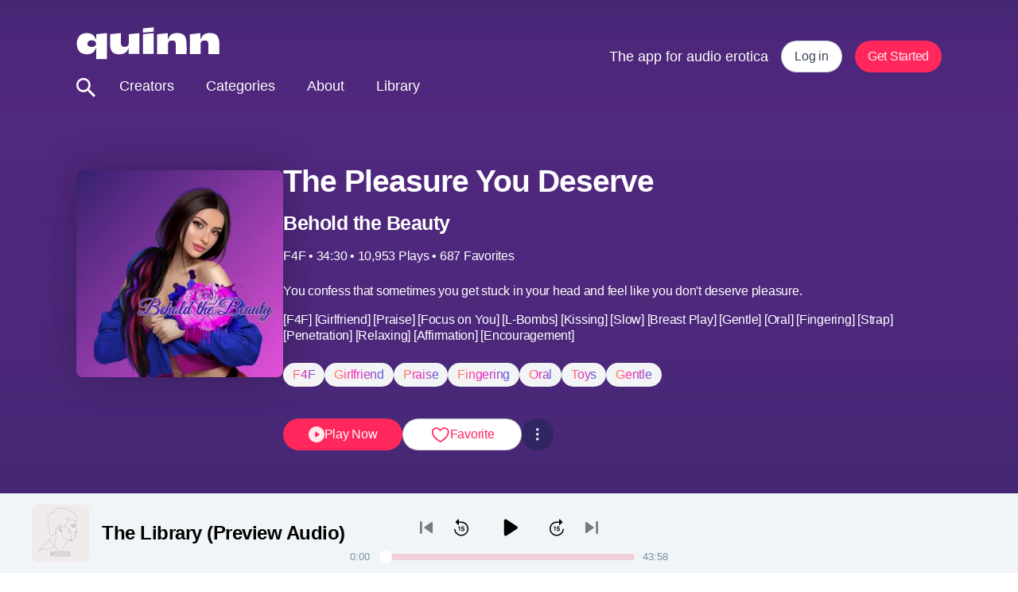

--- FILE ---
content_type: text/html; charset=utf-8
request_url: https://www.tryquinn.com/audio/the-pleasure-you-deserve
body_size: 245566
content:
<!DOCTYPE html><html lang="en"><head><meta charSet="UTF-8"/><meta name="viewport" content="width=device-width, initial-scale=1, shrink-to-fit=no, maximum-scale=1, viewport-fit=cover"/><title>The Pleasure You Deserve</title><meta name="og:title" content="The Pleasure You Deserve"/><meta name="description" property="og:description" content="The app for audio erotica."/><meta name="twitter:description" property="og:description" content="The app for audio erotica."/><meta name="og:image" content="https://images.ctfassets.net/vfaw62ezde1i/49zRL3xDcuomGKVjBPfSCw/ffab303c32b6139c6914c0f8e9a2d2dd/Behold_the_Beauty_-_SFW_PFP_-_Square.png?w=1024&amp;q=80&amp;fm=jpg"/><meta name="keywords" content="quinn,hugo"/><meta property="og:type" content="website"/><meta property="og:site_name" content="Quinn"/><meta name="twitter:title" content="The Pleasure You Deserve"/><meta name="twitter:image" content="https://images.ctfassets.net/vfaw62ezde1i/49zRL3xDcuomGKVjBPfSCw/ffab303c32b6139c6914c0f8e9a2d2dd/Behold_the_Beauty_-_SFW_PFP_-_Square.png?w=1024&amp;q=80&amp;fm=jpg"/><meta name="twitter:card" content="summary_large_image"/><meta name="twitter:site" content="@quinn"/><meta name="twitter:creator" content="@quinn"/><meta name="url" property="og:url" content="https://www.tryquinn.com/audio/the-pleasure-you-deserve"/><link rel="canonical" href="https://www.tryquinn.com/audio/the-pleasure-you-deserve"/><style></style><meta name="next-head-count" content="18"/><link rel="preconnect" href="https://fonts.gstatic.com"/><link rel="stylesheet" data-href="https://fonts.googleapis.com/css2?family=Lora:wght@700&amp;family=Playfair+Display:wght@600&amp;family=Teko&amp;display=swap"/><meta name="facebook-domain-verification" content="4xxlf6jiquoyplq59ogwacwsl541jo"/><script defer="">
              (function(w,d,s,l,i){w[l]=w[l]||[];w[l].push({'gtm.start':
              new Date().getTime(),event:'gtm.js'});var f=d.getElementsByTagName(s)[0],
              j=d.createElement(s),dl=l!='dataLayer'?'&l='+l:'';j.async=true;j.src=
              'https://www.googletagmanager.com/gtm.js?id='+i+dl;f.parentNode.insertBefore(j,f);
              })(window,document,'script','dataLayer','GTM-PD4GB3Q');
              function gtag(){dataLayer.push(arguments);}
              gtag('js', new Date());
              gtag('config', 'GTM-PD4GB3Q', {
                page_path: window.location.pathname,
              });
          </script><script defer="">
              !function(f,b,e,v,n,t,s)
              {if(f.fbq)return;n=f.fbq=function(){n.callMethod?
              n.callMethod.apply(n,arguments):n.queue.push(arguments)};
              if(!f._fbq)f._fbq=n;n.push=n;n.loaded=!0;n.version='2.0';
              n.queue=[];t=b.createElement(e);t.async=!0;
              t.src=v;s=b.getElementsByTagName(e)[0];
              s.parentNode.insertBefore(t,s)}(window, document,'script',
              'https://connect.facebook.net/en_US/fbevents.js');
              fbq('init', '1177073376445832');
              fbq('track', 'PageView');
          </script><link rel="preload" href="/_next/static/media/0ed212ca296d3917-s.p.woff2" as="font" type="font/woff2" crossorigin="anonymous" data-next-font="size-adjust"/><link rel="preload" href="/_next/static/css/391180e001611bba.css" as="style"/><link rel="stylesheet" href="/_next/static/css/391180e001611bba.css" data-n-g=""/><noscript data-n-css=""></noscript><script defer="" nomodule="" src="/_next/static/chunks/polyfills-42372ed130431b0a.js"></script><script src="/_next/static/chunks/webpack-c4dff1edde1399dd.js" defer=""></script><script src="/_next/static/chunks/framework-945b357d4a851f4b.js" defer=""></script><script src="/_next/static/chunks/main-ded03a3cce060e66.js" defer=""></script><script src="/_next/static/chunks/pages/_app-cb8e0faefe3f65f1.js" defer=""></script><script src="/_next/static/chunks/48d448c8-53cf313028ae1a0e.js" defer=""></script><script src="/_next/static/chunks/7118-74cc519d81d11d15.js" defer=""></script><script src="/_next/static/chunks/pages/audio/%5Btitle%5D-5fc2e4ce2003c1af.js" defer=""></script><script src="/_next/static/47WyN6Z-jqnm4LbUZlL1r/_buildManifest.js" defer=""></script><script src="/_next/static/47WyN6Z-jqnm4LbUZlL1r/_ssgManifest.js" defer=""></script><style data-styled="" data-styled-version="6.1.1">.eMwbSM{color:#FFFFFF;-webkit-transition:0.5s all ease;transition:0.5s all ease;}/*!sc*/
data-styled.g1[id="sc-bcaef2a7-0"]{content:"eMwbSM,"}/*!sc*/
.eikyru{width:100%;position:-webkit-sticky;position:sticky;top:var(--top,0);left:0;z-index:100;-webkit-transition:0.5s all ease;transition:0.5s all ease;}/*!sc*/
@media (min-width: 768px){.eikyru{--top:0;position:-webkit-sticky;position:sticky;}}/*!sc*/
data-styled.g3[id="sc-bcaef2a7-2"]{content:"eikyru,"}/*!sc*/
.impLDb{display:-webkit-box;display:-webkit-flex;display:-ms-flexbox;display:flex;-webkit-flex-direction:column;-ms-flex-direction:column;flex-direction:column;}/*!sc*/
data-styled.g4[id="sc-bcaef2a7-3"]{content:"impLDb,"}/*!sc*/
.ePHKNs{width:113px;color:#FFFFFF;-webkit-transition:0.5s all ease;transition:0.5s all ease;}/*!sc*/
@media (min-width: 768px){.ePHKNs{width:180px;}}/*!sc*/
data-styled.g5[id="sc-bcaef2a7-4"]{content:"ePHKNs,"}/*!sc*/
.cdHmbd{-webkit-appearance:none;-moz-appearance:none;-ms-appearance:none;appearance:none;border:none;background:none;font-family:inherit;outline:0;padding:0;margin:0;box-shadow:none;-webkit-appearance:none;cursor:pointer;display:-webkit-box;display:-webkit-flex;display:-ms-flexbox;display:flex;-webkit-align-items:center;-webkit-box-align:center;-ms-flex-align:center;align-items:center;-webkit-box-pack:center;-ms-flex-pack:center;-webkit-justify-content:center;justify-content:center;margin-right:10px;}/*!sc*/
.cdHmbd[disabled]{opacity:0.5;}/*!sc*/
.cdHmbd img{height:26px;width:26px;}/*!sc*/
data-styled.g6[id="sc-bcaef2a7-5"]{content:"cdHmbd,"}/*!sc*/
.hsXYDo{margin-right:24px;}/*!sc*/
data-styled.g7[id="sc-bcaef2a7-6"]{content:"hsXYDo,"}/*!sc*/
.fZVEpp{height:100%;width:100%;padding:20px;font-size:18px;font-weight:inherit;color:#FFFFFF;-webkit-text-decoration:inherit;text-decoration:inherit;cursor:pointer;}/*!sc*/
@media (min-width: 768px){.fZVEpp{padding:20px 20px 24px;}}/*!sc*/
.fZVEpp:hover{color:#101010;}/*!sc*/
.fZVEpp.login-btn{color:#f3435b;}/*!sc*/
.eDfZXz{height:100%;width:100%;padding:20px;font-size:18px;font-weight:inherit;color:inherit;-webkit-text-decoration:inherit;text-decoration:inherit;cursor:pointer;}/*!sc*/
@media (min-width: 768px){.eDfZXz{padding:20px 20px 24px;}}/*!sc*/
.eDfZXz:hover{color:#101010;}/*!sc*/
.eDfZXz.login-btn{color:#f3435b;}/*!sc*/
data-styled.g8[id="sc-bcaef2a7-7"]{content:"fZVEpp,eDfZXz,"}/*!sc*/
.iqgGNv{position:relative;}/*!sc*/
data-styled.g9[id="sc-8af62c60-0"]{content:"iqgGNv,"}/*!sc*/
.ihqBIk{position:absolute;left:0;width:calc(100% * 0);max-width:100%;height:6px;background:#f3435b;}/*!sc*/
@media (min-width: 768px){.ihqBIk{height:6px;}}/*!sc*/
data-styled.g10[id="sc-8af62c60-1"]{content:"ihqBIk,"}/*!sc*/
.vhkaj{display:-webkit-box;display:-webkit-flex;display:-ms-flexbox;display:flex;-webkit-flex-direction:column;-ms-flex-direction:column;flex-direction:column;}/*!sc*/
data-styled.g11[id="sc-ac136c29-0"]{content:"vhkaj,"}/*!sc*/
.cBAcue{display:-webkit-box;display:-webkit-flex;display:-ms-flexbox;display:flex;-webkit-flex-direction:row;-ms-flex-direction:row;flex-direction:row;}/*!sc*/
data-styled.g12[id="sc-ac136c29-1"]{content:"cBAcue,"}/*!sc*/
.kqOcps{-webkit-flex:1;-ms-flex:1;flex:1;width:100%;margin:0 auto;min-height:100vh;background-color:#FFFFFF;overflow-x:hidden;position:relative;top:calc(var(--header-height) * -1);}/*!sc*/
.search-open:not(.search) .kqOcps::after{content:'';position:fixed;width:100%;height:100%;background:rgba(0, 0, 0, 0.4);}/*!sc*/
@media (min-width: 768px){.search-open:not(.search) .kqOcps::after{display:none;}}/*!sc*/
data-styled.g14[id="sc-9ec2601e-0"]{content:"kqOcps,"}/*!sc*/
.fciAsX{display:unset;padding:0 var(--layout-margin);position:relative;width:100%;max-width:100%;-webkit-align-self:center;-ms-flex-item-align:center;-ms-grid-row-align:center;align-self:center;}/*!sc*/
@media (min-width: 768px){.fciAsX{width:calc(var(--layout-width) + var(--layout-margin) * 2);-webkit-box-pack:justify;-webkit-justify-content:space-between;justify-content:space-between;-webkit-align-items:center;-webkit-box-align:center;-ms-flex-align:center;align-items:center;}}/*!sc*/
data-styled.g15[id="sc-9ec2601e-1"]{content:"fciAsX,"}/*!sc*/
.kMdbYp{min-height:var(--avatar-size,32px);min-width:var(--avatar-size,32px);aspect-ratio:1;border-radius:50%;background-color:#F449E3;font-size:calc(var(--avatar-size,32px) * 0.55);font-weight:700;text-align:center;color:#FFFFFF;display:-webkit-box;display:-webkit-flex;display:-ms-flexbox;display:flex;-webkit-align-items:center;-webkit-box-align:center;-ms-flex-align:center;align-items:center;-webkit-box-pack:center;-ms-flex-pack:center;-webkit-justify-content:center;justify-content:center;-webkit-user-select:none;-moz-user-select:none;-ms-user-select:none;user-select:none;}/*!sc*/
@media (min-width: 768px){.kMdbYp{min-width:var(--avatar-size,48px);min-height:var(--avatar-size,48px);font-size:calc(var(--avatar-size,48px) * 0.55);}}/*!sc*/
data-styled.g20[id="sc-98a73b21-0"]{content:"kMdbYp,"}/*!sc*/
.cWTlxM{color:#79909c;-webkit-text-decoration:none;text-decoration:none;font-weight:500;text-shadow:none;pointer-events:auto;}/*!sc*/
.cWTlxM:visited{color:inherit;-webkit-text-decoration:inherit;text-decoration:inherit;}/*!sc*/
data-styled.g21[id="sc-245d9c0b-0"]{content:"cWTlxM,"}/*!sc*/
.fRVPZe{display:-webkit-box;display:-webkit-flex;display:-ms-flexbox;display:flex;-webkit-flex-direction:column;-ms-flex-direction:column;flex-direction:column;-webkit-box-pack:space-around;-ms-flex-pack:space-around;-webkit-justify-content:space-around;justify-content:space-around;width:2rem;height:2rem;background:transparent;border:none;cursor:pointer;padding:0;z-index:10;}/*!sc*/
.fRVPZe:focus{outline:none;}/*!sc*/
.fRVPZe :first-child{-webkit-transform:rotate(0);-moz-transform:rotate(0);-ms-transform:rotate(0);transform:rotate(0);}/*!sc*/
.fRVPZe :nth-child(2){opacity:1;-webkit-transform:translateX(0);-moz-transform:translateX(0);-ms-transform:translateX(0);transform:translateX(0);}/*!sc*/
.fRVPZe :nth-child(3){-webkit-transform:rotate(0);-moz-transform:rotate(0);-ms-transform:rotate(0);transform:rotate(0);}/*!sc*/
data-styled.g22[id="sc-26c06738-0"]{content:"fRVPZe,"}/*!sc*/
.jKoqXj{width:2rem;height:0.25rem;background:#FFFFFF;border-radius:10px;-webkit-transition:all 0.3s linear;transition:all 0.3s linear;position:relative;transform-origin:1px;}/*!sc*/
data-styled.g23[id="sc-26c06738-1"]{content:"jKoqXj,"}/*!sc*/
.ljCJRq{color:#09172acc;font-size:39px;font-style:normal;font-weight:700;letter-spacing:-1px;padding:0;margin:0;}/*!sc*/
data-styled.g30[id="sc-2eba6bae-2"]{content:"ljCJRq,"}/*!sc*/
.jwbbPx{--text-line-height:1.3em;color:#09172acc;font-size:25px;font-style:normal;font-weight:700;line-height:var(--text-line-height,1.3em);letter-spacing:-0.5px;padding:0;margin:0;}/*!sc*/
data-styled.g32[id="sc-2eba6bae-4"]{content:"jwbbPx,"}/*!sc*/
.iPiIWA{--text-line-height:1.3em;color:#09172acc;font-size:20px;font-style:normal;font-weight:700;line-height:var(--text-line-height,1.3em);letter-spacing:-0.5px;padding:0;margin:0;}/*!sc*/
data-styled.g33[id="sc-2eba6bae-5"]{content:"iPiIWA,"}/*!sc*/
.kURZtH{--text-line-height:1.3em;color:#10264699;font-size:16px;font-style:normal;font-weight:400;line-height:var(--text-line-height,1.35em);letter-spacing:-0.25px;padding:0;margin:0;}/*!sc*/
data-styled.g37[id="sc-2eba6bae-9"]{content:"kURZtH,"}/*!sc*/
.cnYNOL{--text-line-height:1.4em;color:#10264699;font-size:13px;font-style:normal;font-weight:400;line-height:var(--text-line-height,1.4em);letter-spacing:-0.25px;}/*!sc*/
data-styled.g38[id="sc-2eba6bae-10"]{content:"cnYNOL,"}/*!sc*/
.cSSFyW{--text-line-height:1.3em;color:#ffffff;font-size:13px;font-style:normal;font-weight:500;line-height:var(--text-line-height,1.3em);letter-spacing:-0.25px;padding:0;margin:0;}/*!sc*/
data-styled.g42[id="sc-2eba6bae-14"]{content:"cSSFyW,"}/*!sc*/
.iPLzKu{--text-line-height:1.3em;overflow:hidden;display:-webkit-box;-webkit-line-clamp:3;line-clamp:3;-webkit-box-orient:vertical;color:#09172acc;font-size:16px;font-style:normal;font-weight:500;line-height:var(--text-line-height,1.3em);letter-spacing:-0.25px;padding:0;margin:0;}/*!sc*/
.jKNbJF{--text-line-height:1.3em;color:#09172acc;font-size:16px;font-style:normal;font-weight:500;line-height:var(--text-line-height,1.3em);letter-spacing:-0.25px;padding:0;margin:0;}/*!sc*/
data-styled.g43[id="sc-2eba6bae-15"]{content:"iPLzKu,jKNbJF,"}/*!sc*/
.ixXtnD{width:25px;height:24px;cursor:default;}/*!sc*/
.ixXtnD path{fill:none;stroke:#FF275B;}/*!sc*/
data-styled.g71[id="sc-2c79d54d-26"]{content:"ixXtnD,"}/*!sc*/
.cxfQnT{margin:0;font-size:14px;color:#000000;}/*!sc*/
@media (min-width: 768px){.cxfQnT{font-size:16px;}}/*!sc*/
data-styled.g86[id="sc-c56a8f03-11"]{content:"cxfQnT,"}/*!sc*/
.votwn{font-size:13px;font-weight:500;color:#79909c;}/*!sc*/
.votwn a{color:inherit;font-size:inherit;font-weight:inherit;}/*!sc*/
.votwn a:hover{-webkit-text-decoration:underline;text-decoration:underline;}/*!sc*/
data-styled.g89[id="sc-c56a8f03-14"]{content:"votwn,"}/*!sc*/
.bIQSzg{background-color:rgba(0,0,0,0.4);position:absolute;top:80px;left:0;width:100vw;height:calc(100vh - 80px);z-index:-2;display:none;}/*!sc*/
@media (min-width: 768px){.bIQSzg{display:none;}}/*!sc*/
data-styled.g120[id="sc-5403d93b-0"]{content:"bIQSzg,"}/*!sc*/
.cfVXoR{display:-webkit-box;display:-webkit-flex;display:-ms-flexbox;display:flex;-webkit-flex-direction:column;-ms-flex-direction:column;flex-direction:column;-webkit-box-pack:start;-ms-flex-pack:start;-webkit-justify-content:flex-start;justify-content:flex-start;background:#FFFFFF;text-align:left;padding:0;position:absolute;top:var(--header-height);right:0;left:0;-webkit-transition:-webkit-transform 0.3s ease-in-out;transition:transform 0.3s ease-in-out;z-index:1;-webkit-transform:translateY(calc(-100vh - var(--header-height)));-moz-transform:translateY(calc(-100vh - var(--header-height)));-ms-transform:translateY(calc(-100vh - var(--header-height)));transform:translateY(calc(-100vh - var(--header-height)));opacity:0;}/*!sc*/
@media (min-width: 768px){.cfVXoR{display:none;width:100%;}}/*!sc*/
.cfVXoR>div,.cfVXoR>a>div{border-top:1px solid #ededed;}/*!sc*/
.cfVXoR a{font-size:18px;font-weight:500;text-align:left;color:#000000;-webkit-text-decoration:none;text-decoration:none;-webkit-transition:color 0.3s linear;transition:color 0.3s linear;}/*!sc*/
@media (min-width: 768px){.cfVXoR a{font-size:1.5rem;text-align:center;}}/*!sc*/
@media (max-width: 768px){.cfVXoR button:hover,.cfVXoR a:hover{opacity:0.6;-webkit-text-decoration:none;text-decoration:none;}}/*!sc*/
data-styled.g121[id="sc-b7fecfc8-0"]{content:"cfVXoR,"}/*!sc*/
.dvjxvV{display:-webkit-box;display:-webkit-flex;display:-ms-flexbox;display:flex;height:40px;padding:8px 16px;-webkit-flex-direction:row;-ms-flex-direction:row;flex-direction:row;-webkit-box-pack:center;-ms-flex-pack:center;-webkit-justify-content:center;justify-content:center;-webkit-align-items:center;-webkit-box-align:center;-ms-flex-align:center;align-items:center;gap:8px;cursor:pointer;border-radius:400px;border:0px solid transparent;background:#ff275b;}/*!sc*/
.sc-725b50aa-0,.dvjxvV>*{color:#ffffffe6;font-size:16px;font-style:normal;font-weight:500;line-height:130%;letter-spacing:-0.25px;}/*!sc*/
.dvjxvV:hover,.dvjxvV.hover{background:linear-gradient(180deg, rgba(0, 0, 0, 0.2) 0%, rgba(0, 0, 0, 0) 100%),#ff275b;}/*!sc*/
.dvjxvV:disabled{background:#F3F4F6;box-shadow:box-shadow:0px 2px 4px 0px rgba(0, 0, 0, 0.10);}/*!sc*/
.dvjxvV:disabled,.dvjxvV:disabled>*{color:rgba(0,0,0,0.2);}/*!sc*/
.dvjxvV:active,.dvjxvV.active{background:linear-gradient(0deg, rgba(0, 0, 0, 0.4) 0%, rgba(0, 0, 0, 0.4) 100%),#ff275b;}/*!sc*/
.dvjxvV:focus-visible,.dvjxvV.focus{padding:6px 14px;background:#ff275b;border:1px solid rgba(16,38,70,0.2);}/*!sc*/
data-styled.g122[id="sc-725b50aa-0"]{content:"dvjxvV,"}/*!sc*/
.htVyhr{display:-webkit-box;display:-webkit-flex;display:-ms-flexbox;display:flex;-webkit-flex-direction:row;-ms-flex-direction:row;flex-direction:row;height:40px;padding:8px 16px;-webkit-box-pack:center;-ms-flex-pack:center;-webkit-justify-content:center;justify-content:center;-webkit-align-items:center;-webkit-box-align:center;-ms-flex-align:center;align-items:center;gap:8px;cursor:pointer;border-radius:400px;border:1px solid #10264633;background:#FFFFFF;box-shadow:box-shadow:0px 2px 4px 0px rgba(0, 0, 0, 0.10);}/*!sc*/
.sc-3d9cebbb-0,.htVyhr>*{color:#09172acc;font-size:16px;font-style:normal;font-weight:500;line-height:130%;letter-spacing:-0.25px;}/*!sc*/
.htVyhr:disabled{border:1px solid #10264633;background:#F3F4F6;}/*!sc*/
.htVyhr:disabled,.htVyhr:disabled>*{color:#10264633;}/*!sc*/
.htVyhr:hover,.htVyhr.hover{color:#09172acc;border:1px solid #10264633;background:#F3F4F6;}/*!sc*/
.htVyhr:focus-visible,.htVyhr.focus{background:#FFFFFF;border:3px solid #ff275b;padding:6px 14px;}/*!sc*/
.htVyhr:active,.htVyhr.active{color:#101010;border:1px solid #10264633;background:#10264633;}/*!sc*/
data-styled.g123[id="sc-3d9cebbb-0"]{content:"htVyhr,"}/*!sc*/
.vnNei{-webkit-box-flex:1;-webkit-flex-grow:1;-ms-flex-positive:1;flex-grow:1;min-width:150px;-webkit-flex-direction:row;-ms-flex-direction:row;flex-direction:row;-webkit-align-items:center;-webkit-box-align:center;-ms-flex-align:center;align-items:center;-webkit-box-pack:center;-ms-flex-pack:center;-webkit-justify-content:center;justify-content:center;gap:8px;padding:8px 24px;}/*!sc*/
@media (min-width: 768px){.vnNei{width:150px;-webkit-box-flex:0;-webkit-flex-grow:0;-ms-flex-positive:0;flex-grow:0;}}/*!sc*/
@media (min-width: 1024px){.vnNei{width:150px;-webkit-box-flex:0;-webkit-flex-grow:0;-ms-flex-positive:0;flex-grow:0;}}/*!sc*/
data-styled.g124[id="sc-4b9490f5-0"]{content:"vnNei,"}/*!sc*/
.kWyzpp{-webkit-box-flex:1;-webkit-flex-grow:1;-ms-flex-positive:1;flex-grow:1;-webkit-flex-direction:row;-ms-flex-direction:row;flex-direction:row;-webkit-align-items:center;-webkit-box-align:center;-ms-flex-align:center;align-items:center;-webkit-box-pack:center;-ms-flex-pack:center;-webkit-justify-content:center;justify-content:center;padding:8px 16px;color:#ff275b;gap:8px;}/*!sc*/
@media (min-width: 768px){.kWyzpp{width:150px;-webkit-box-flex:0;-webkit-flex-grow:0;-ms-flex-positive:0;flex-grow:0;}}/*!sc*/
@media (min-width: 1024px){.kWyzpp{width:150px;-webkit-box-flex:0;-webkit-flex-grow:0;-ms-flex-positive:0;flex-grow:0;}}/*!sc*/
.kWyzpp:hover,.kWyzpp.hover{color:#ff275b;}/*!sc*/
data-styled.g125[id="sc-4b9490f5-1"]{content:"kWyzpp,"}/*!sc*/
.dZMICw{text-align:center;padding:6px 12px;border-radius:40px;width:unset;background:#F3F4F6;border:0;white-space:nowrap;display:inline-block;}/*!sc*/
.dZMICw>span{background-image:linear-gradient(90deg, #ff844f 3.65%, #fd28b5 37.97%, #a646c5 76.04%, #4867d7 99.99%, #2466ec 100%);-webkit-background-clip:text;-webkit-text-fill-color:transparent;font-size:16px;font-weight:500;text-transform:capitalize;letter-spacing:-0.25px;font-style:normal;}/*!sc*/
data-styled.g126[id="sc-4b9490f5-2"]{content:"dZMICw,"}/*!sc*/
.gdvFZf{display:inline;}/*!sc*/
@media (min-width: 1024px){.gdvFZf{display:none;}}/*!sc*/
data-styled.g127[id="sc-4b9490f5-3"]{content:"gdvFZf,"}/*!sc*/
.bZrEqw{display:none;}/*!sc*/
@media (min-width: 1024px){.bZrEqw{display:inline;}}/*!sc*/
data-styled.g128[id="sc-4b9490f5-4"]{content:"bZrEqw,"}/*!sc*/
.klURZh{cursor:pointer;display:-webkit-box;display:-webkit-flex;display:-ms-flexbox;display:flex;width:40px;height:40px;padding:4px;-webkit-box-pack:center;-ms-flex-pack:center;-webkit-justify-content:center;justify-content:center;-webkit-align-items:center;-webkit-box-align:center;-ms-flex-align:center;align-items:center;gap:8px;-webkit-flex-shrink:0;-ms-flex-negative:0;flex-shrink:0;border-radius:50%;background:#FFFFFF;border:1px solid #10264633;-webkit-backdrop-filter:blur(11px);backdrop-filter:blur(11px);aspect-ratio:1/1;}/*!sc*/
.klURZh:hover,.klURZh.hover{background:#F3F4F6;}/*!sc*/
.klURZh svg path{fill:#10264699;}/*!sc*/
data-styled.g129[id="sc-4b9490f5-5"]{content:"klURZh,"}/*!sc*/
.gqrcZV{width:100%;padding:8px 32px;opacity:1!important;}/*!sc*/
data-styled.g130[id="sc-4b9490f5-6"]{content:"gqrcZV,"}/*!sc*/
.hOhMSd{-webkit-text-decoration:underline;text-decoration:underline;}/*!sc*/
data-styled.g161[id="sc-ed773ffb-5"]{content:"hOhMSd,"}/*!sc*/
.jJMipv{display:inline;max-width:100%;}/*!sc*/
@media (min-width: 768px){.jJMipv{display:none;}}/*!sc*/
data-styled.g183[id="sc-15a488e8-0"]{content:"jJMipv,"}/*!sc*/
.hcclKK{display:none;}/*!sc*/
@media (min-width: 768px){.hcclKK{display:inline;}}/*!sc*/
data-styled.g184[id="sc-88e902f1-0"]{content:"hcclKK,"}/*!sc*/
.gdODvR{background-color:#FFFFFF;--header-height:80px;min-height:calc(100vh - var(--header-height));--layout-width:100%;--layout-gutter:8px;--layout-margin:20px;}/*!sc*/
@media (min-width: 768px){.gdODvR{--header-height:143px;}}/*!sc*/
@media (min-width: 768px){.gdODvR{--layout-width:1088px;--layout-gutter:16px;--layout-margin:56px;}}/*!sc*/
data-styled.g185[id="sc-fbbe90e7-0"]{content:"gdODvR,"}/*!sc*/
html{line-height:1.15;-webkit-text-size-adjust:100%;-moz-text-size-adjust:100%;-ms-text-size-adjust:100%;text-size-adjust:100%;}/*!sc*/
body{margin:0;}/*!sc*/
main{display:block;}/*!sc*/
h1{font-size:2em;margin:0.67em 0;}/*!sc*/
hr{box-sizing:content-box;height:0;overflow:visible;}/*!sc*/
pre{font-family:monospace,monospace;font-size:1em;}/*!sc*/
a{background-color:transparent;}/*!sc*/
abbr[title]{border-bottom:none;-webkit-text-decoration:underline;text-decoration:underline;}/*!sc*/
b,strong{font-weight:bolder;}/*!sc*/
code,kbd,samp{font-family:monospace,monospace;font-size:1em;}/*!sc*/
small{font-size:80%;}/*!sc*/
sub,sup{font-size:75%;line-height:0;position:relative;vertical-align:baseline;}/*!sc*/
sub{bottom:-0.25em;}/*!sc*/
sup{top:-0.5em;}/*!sc*/
img{border-style:none;}/*!sc*/
button,input,optgroup,select,textarea{font-family:inherit;font-size:100%;line-height:1.15;margin:0;}/*!sc*/
button,input{overflow:visible;}/*!sc*/
button,select{text-transform:none;}/*!sc*/
button,html [type="button"],[type="reset"],[type="submit"]{-webkit-appearance:button;}/*!sc*/
button::-moz-focus-inner,[type="button"]::-moz-focus-inner,[type="reset"]::-moz-focus-inner,[type="submit"]::-moz-focus-inner{border-style:none;padding:0;}/*!sc*/
button:-moz-focusring,[type="button"]:-moz-focusring,[type="reset"]:-moz-focusring,[type="submit"]:-moz-focusring{outline:1px dotted ButtonText;}/*!sc*/
fieldset{padding:0.35em 0.625em 0.75em;}/*!sc*/
legend{box-sizing:border-box;color:inherit;display:table;max-width:100%;padding:0;white-space:normal;}/*!sc*/
progress{vertical-align:baseline;}/*!sc*/
textarea{overflow:auto;}/*!sc*/
[type="checkbox"],[type="radio"]{box-sizing:border-box;padding:0;}/*!sc*/
[type="number"]::-webkit-inner-spin-button,[type="number"]::-webkit-outer-spin-button{height:auto;}/*!sc*/
[type="search"]{-webkit-appearance:textfield;outline-offset:-2px;}/*!sc*/
[type="search"]::-webkit-search-decoration{-webkit-appearance:none;}/*!sc*/
::-webkit-file-upload-button{-webkit-appearance:button;font:inherit;}/*!sc*/
details{display:block;}/*!sc*/
summary{display:list-item;}/*!sc*/
template{display:none;}/*!sc*/
[hidden]{display:none;}/*!sc*/
abbr[title]{-webkit-text-decoration:underline dotted;text-decoration:underline dotted;}/*!sc*/
*,*:before,*:after{box-sizing:inherit;}/*!sc*/
*{-webkit-font-smoothing:antialiased;tap-highlight-color:rgba(0,0,0,0);-webkit-tap-highlight-color:rgba(0,0,0,0);}/*!sc*/
*:focus:not(:focus-visible){outline:none;}/*!sc*/
*:focus{outline:1px solid #f3435b;}/*!sc*/
html{scroll-behavior:smooth;box-sizing:border-box;}/*!sc*/
body{font-family:Helvetica Neue,Helvetica,Arial,sans-serif;color:#2b2b3c;}/*!sc*/
body button:disabled{pointer-events:none;}/*!sc*/
@media (max-width: 768px){body .m-tap:hover{opacity:0.6;-webkit-text-decoration:none;text-decoration:none;}}/*!sc*/
body:not(.tabbing) *:focus{outline:none;}/*!sc*/
@-webkit-keyframes grow-shrink{40%{-webkit-transform:scale(1.3);-moz-transform:scale(1.3);-ms-transform:scale(1.3);transform:scale(1.3);}75%{-webkit-transform:scale(0.9);-moz-transform:scale(0.9);-ms-transform:scale(0.9);transform:scale(0.9);}100%{-webkit-transform:scale(1);-moz-transform:scale(1);-ms-transform:scale(1);transform:scale(1);}}/*!sc*/
@keyframes grow-shrink{40%{-webkit-transform:scale(1.3);-moz-transform:scale(1.3);-ms-transform:scale(1.3);transform:scale(1.3);}75%{-webkit-transform:scale(0.9);-moz-transform:scale(0.9);-ms-transform:scale(0.9);transform:scale(0.9);}100%{-webkit-transform:scale(1);-moz-transform:scale(1);-ms-transform:scale(1);transform:scale(1);}}/*!sc*/
a{color:inherit;-webkit-text-decoration:none;text-decoration:none;}/*!sc*/
a:visited{-webkit-text-decoration:inherit;text-decoration:inherit;}/*!sc*/
data-styled.g186[id="sc-global-dpiqmy1"]{content:"sc-global-dpiqmy1,"}/*!sc*/
.idpqow{margin-top:calc(25px - var(--header-height));border-top:1px solid #f1f3f6;padding:24px 0 0 0;gap:16px;-webkit-align-self:center;-ms-flex-item-align:center;-ms-grid-row-align:center;align-self:center;margin-bottom:30px;}/*!sc*/
@media (min-width: 768px){.idpqow{margin-top:calc(80px - var(--header-height));margin-bottom:40px;}}/*!sc*/
@media (min-width: 768px){.idpqow{-webkit-flex-direction:row;-ms-flex-direction:row;flex-direction:row;padding:40px 0 0 0;}}/*!sc*/
data-styled.g193[id="sc-cb0ee184-0"]{content:"idpqow,"}/*!sc*/
.hNtVgy{display:-webkit-box;display:-webkit-flex;display:-ms-flexbox;display:flex;gap:40px;margin:0 auto;}/*!sc*/
@media (min-width: 768px){.hNtVgy{margin:0 0 0 auto;}}/*!sc*/
data-styled.g194[id="sc-cb0ee184-1"]{content:"hNtVgy,"}/*!sc*/
.jfnLuJ{-webkit-flex:1;-ms-flex:1;flex:1;display:-webkit-box;display:-webkit-flex;display:-ms-flexbox;display:flex;margin:0 auto;}/*!sc*/
@media (min-width: 768px){.jfnLuJ{margin:0;}}/*!sc*/
data-styled.g195[id="sc-cb0ee184-2"]{content:"jfnLuJ,"}/*!sc*/
.AUJMl{color:#79909c;font-size:13px;font-weight:500;text-align:center;}/*!sc*/
data-styled.g196[id="sc-cb0ee184-3"]{content:"AUJMl,"}/*!sc*/
.eakvMj{color:#79909c;font-size:13px;font-weight:500;text-align:center;}/*!sc*/
.eakvMj:hover{-webkit-text-decoration:none;text-decoration:none;}/*!sc*/
data-styled.g197[id="sc-cb0ee184-4"]{content:"eakvMj,"}/*!sc*/
.ebLsNR{cursor:pointer;display:-webkit-box;display:-webkit-flex;display:-ms-flexbox;display:flex;-webkit-align-items:center;-webkit-box-align:center;-ms-flex-align:center;align-items:center;}/*!sc*/
.ebLsNR svg{width:20px;height:18px;}/*!sc*/
.ebLsNR.black{color:#000000!important;}/*!sc*/
@media (min-width: 768px){.ebLsNR:hover svg path,.ebLsNR.hovered svg path,.ebLsNR:hover svg circle,.ebLsNR.hovered svg circle{fill:#000000;}.ebLsNR:hover.heart svg path,.ebLsNR.hovered.heart svg path,.ebLsNR:hover.heart-with-padding svg path,.ebLsNR.hovered.heart-with-padding svg path{fill:#ff275b;stroke:#ff275b;}.ebLsNR:hover.check svg path,.ebLsNR.hovered.check svg path,.ebLsNR:hover.remove svg path,.ebLsNR.hovered.remove svg path,.ebLsNR:hover.info svg path,.ebLsNR.hovered.info svg path,.ebLsNR:hover.add svg path,.ebLsNR.hovered.add svg path{fill:none;}}/*!sc*/
.ebLsNR.gray svg path{stroke:#79909c;}/*!sc*/
.ebLsNR.heart.active svg path,.ebLsNR.heart-with-padding.active svg path{fill:#ff275b;stroke:#ff275b;}/*!sc*/
.ebLsNR.play,.ebLsNR.pause{color:black;}/*!sc*/
.ebLsNR.play svg circle,.ebLsNR.pause svg circle{display:none;}/*!sc*/
@media (min-width: 768px){.ebLsNR.play:hover svg circle,.ebLsNR.pause:hover svg circle,.ebLsNR.play.hovered svg circle,.ebLsNR.pause.hovered svg circle{fill:none;}}/*!sc*/
.ebLsNR.play.circled svg circle,.ebLsNR.pause.circled svg circle{display:initial;}/*!sc*/
@media (min-width: 768px){.ebLsNR.play svg circle,.ebLsNR.pause svg circle{display:initial;}}/*!sc*/
.ebLsNR.block:hover svg path,.ebLsNR.report:hover svg path,.ebLsNR.trash:hover svg path,.ebLsNR.settings:hover svg path,.ebLsNR.block.hovered svg path,.ebLsNR.report.hovered svg path,.ebLsNR.trash.hovered svg path,.ebLsNR.settings.hovered svg path{fill:none;stroke:#000000;}/*!sc*/
.ebLsNR.white svg path{fill:#FFFFFF;stroke:none;}/*!sc*/
.ebLsNR.edit.black svg path,.ebLsNR.lock.black svg path{stroke:#000000;}/*!sc*/
.ebLsNR.disabled{pointer-events:none;}/*!sc*/
.iVGROi{cursor:pointer;display:-webkit-box;display:-webkit-flex;display:-ms-flexbox;display:flex;-webkit-align-items:center;-webkit-box-align:center;-ms-flex-align:center;align-items:center;}/*!sc*/
.iVGROi svg{width:16px;height:12px;}/*!sc*/
.iVGROi.black{color:#000000!important;}/*!sc*/
@media (min-width: 768px){.iVGROi:hover svg path,.iVGROi.hovered svg path,.iVGROi:hover svg circle,.iVGROi.hovered svg circle{fill:#000000;}.iVGROi:hover.heart svg path,.iVGROi.hovered.heart svg path,.iVGROi:hover.heart-with-padding svg path,.iVGROi.hovered.heart-with-padding svg path{fill:#ff275b;stroke:#ff275b;}.iVGROi:hover.check svg path,.iVGROi.hovered.check svg path,.iVGROi:hover.remove svg path,.iVGROi.hovered.remove svg path,.iVGROi:hover.info svg path,.iVGROi.hovered.info svg path,.iVGROi:hover.add svg path,.iVGROi.hovered.add svg path{fill:none;}}/*!sc*/
.iVGROi.gray svg path{stroke:#79909c;}/*!sc*/
.iVGROi.heart.active svg path,.iVGROi.heart-with-padding.active svg path{fill:#ff275b;stroke:#ff275b;}/*!sc*/
.iVGROi.play,.iVGROi.pause{color:black;}/*!sc*/
.iVGROi.play svg circle,.iVGROi.pause svg circle{display:none;}/*!sc*/
@media (min-width: 768px){.iVGROi.play:hover svg circle,.iVGROi.pause:hover svg circle,.iVGROi.play.hovered svg circle,.iVGROi.pause.hovered svg circle{fill:none;}}/*!sc*/
.iVGROi.play.circled svg circle,.iVGROi.pause.circled svg circle{display:initial;}/*!sc*/
@media (min-width: 768px){.iVGROi.play svg circle,.iVGROi.pause svg circle{display:initial;}}/*!sc*/
.iVGROi.block:hover svg path,.iVGROi.report:hover svg path,.iVGROi.trash:hover svg path,.iVGROi.settings:hover svg path,.iVGROi.block.hovered svg path,.iVGROi.report.hovered svg path,.iVGROi.trash.hovered svg path,.iVGROi.settings.hovered svg path{fill:none;stroke:#000000;}/*!sc*/
.iVGROi.white svg path{fill:#FFFFFF;stroke:none;}/*!sc*/
.iVGROi.edit.black svg path,.iVGROi.lock.black svg path{stroke:#000000;}/*!sc*/
.iVGROi.disabled{pointer-events:none;}/*!sc*/
data-styled.g198[id="sc-9e357ee1-0"]{content:"ebLsNR,iVGROi,"}/*!sc*/
.kKnqfY{width:calc(100vw);position:relative;left:50%;right:50%;margin-left:-50vw;margin-right:-50vw;height:1px;background:#10264633;margin-bottom:10px;margin-top:20px;}/*!sc*/
data-styled.g209[id="sc-59bb497c-0"]{content:"kKnqfY,"}/*!sc*/
.lhziLx{display:-webkit-box;display:-webkit-flex;display:-ms-flexbox;display:flex;}/*!sc*/
data-styled.g235[id="sc-5c4bfdec-0"]{content:"lhziLx,"}/*!sc*/
.dZgQiB{display:-webkit-box;display:-webkit-flex;display:-ms-flexbox;display:flex;-webkit-align-items:center;-webkit-box-align:center;-ms-flex-align:center;align-items:center;height:var(--header-height);padding:24px 0;-webkit-box-pack:justify;-webkit-justify-content:space-between;justify-content:space-between;z-index:1;}/*!sc*/
@media (max-width: 768px){.dZgQiB button:hover,.dZgQiB a:hover{opacity:0.6;-webkit-text-decoration:none;text-decoration:none;}}/*!sc*/
@media (min-width: 768px){.dZgQiB{display:none;}.dZgQiB+.sc-4ed5f322-0{display:none;}}/*!sc*/
data-styled.g238[id="sc-5c4bfdec-3"]{content:"dZgQiB,"}/*!sc*/
.bclOUT{font-size:18px;font-weight:500;text-align:right;margin-right:16px;color:#FFFFFF;-webkit-transition:0.5s all ease;transition:0.5s all ease;display:none;}/*!sc*/
@media (min-width: 1024px){.bclOUT{display:block;}}/*!sc*/
data-styled.g240[id="sc-a56a30ec-0"]{content:"bclOUT,"}/*!sc*/
.egyOng{display:-webkit-box;display:-webkit-flex;display:-ms-flexbox;display:flex;-webkit-flex-direction:column;-ms-flex-direction:column;flex-direction:column;-webkit-box-pack:start;-ms-flex-pack:start;-webkit-justify-content:flex-start;justify-content:flex-start;-webkit-align-items:flex-start;-webkit-box-align:flex-start;-ms-flex-align:flex-start;align-items:flex-start;}/*!sc*/
@media (min-width: 768px){.egyOng:first-of-type{padding-top:20px;-webkit-box-flex:1;-webkit-flex-grow:1;-ms-flex-positive:1;flex-grow:1;}}/*!sc*/
.egyOng:last-of-type{-webkit-animation:bVpbVN 4s linear;animation:bVpbVN 4s linear;}/*!sc*/
@media (min-width: 768px){.egyOng:last-of-type{-webkit-flex-shrink:0;-ms-flex-negative:0;flex-shrink:0;}}/*!sc*/
.egyOng:last-of-type .white{min-width:202px;}/*!sc*/
.egyOng:last-of-type .white .gradient-fill{width:100%;}/*!sc*/
.bHDeVS{display:-webkit-box;display:-webkit-flex;display:-ms-flexbox;display:flex;-webkit-flex-direction:column;-ms-flex-direction:column;flex-direction:column;-webkit-box-pack:start;-ms-flex-pack:start;-webkit-justify-content:flex-start;justify-content:flex-start;-webkit-align-items:flex-start;-webkit-box-align:flex-start;-ms-flex-align:flex-start;align-items:flex-start;-webkit-flex-direction:row;-ms-flex-direction:row;flex-direction:row;-webkit-align-items:center;-webkit-box-align:center;-ms-flex-align:center;align-items:center;}/*!sc*/
@media (min-width: 768px){.bHDeVS:first-of-type{padding-top:20px;-webkit-box-flex:1;-webkit-flex-grow:1;-ms-flex-positive:1;flex-grow:1;}}/*!sc*/
.bHDeVS:last-of-type{-webkit-animation:bVpbVN 4s linear;animation:bVpbVN 4s linear;}/*!sc*/
@media (min-width: 768px){.bHDeVS:last-of-type{-webkit-flex-shrink:0;-ms-flex-negative:0;flex-shrink:0;}}/*!sc*/
.bHDeVS:last-of-type .white{min-width:202px;}/*!sc*/
.bHDeVS:last-of-type .white .gradient-fill{width:100%;}/*!sc*/
data-styled.g241[id="sc-a56a30ec-1"]{content:"egyOng,bHDeVS,"}/*!sc*/
.guYMXJ{margin-left:16px;}/*!sc*/
data-styled.g242[id="sc-a56a30ec-2"]{content:"guYMXJ,"}/*!sc*/
.eCcUwv{height:58px;}/*!sc*/
data-styled.g243[id="sc-a56a30ec-3"]{content:"eCcUwv,"}/*!sc*/
.ftDqPB{display:-webkit-box;display:-webkit-flex;display:-ms-flexbox;display:flex;-webkit-flex-direction:row;-ms-flex-direction:row;flex-direction:row;}/*!sc*/
@media (min-width: 768px){.ftDqPB{-webkit-box-flex:1;-webkit-flex-grow:1;-ms-flex-positive:1;flex-grow:1;width:100%;}}/*!sc*/
data-styled.g244[id="sc-a56a30ec-4"]{content:"ftDqPB,"}/*!sc*/
.dtsBXk{display:none;padding-top:20px;-webkit-box-pack:justify;-webkit-justify-content:space-between;justify-content:space-between;z-index:1;}/*!sc*/
@media (min-width: 768px){.dtsBXk{display:-webkit-box;display:-webkit-flex;display:-ms-flexbox;display:flex;padding-top:0;}}/*!sc*/
data-styled.g245[id="sc-a56a30ec-5"]{content:"dtsBXk,"}/*!sc*/
.cTPQGZ{-webkit-align-items:center;-webkit-box-align:center;-ms-flex-align:center;align-items:center;gap:4px;cursor:pointer;}/*!sc*/
data-styled.g439[id="sc-d3a7be3b-0"]{content:"cTPQGZ,"}/*!sc*/
.jBeGfN{color:#09172acc;font-size:16px;font-weight:400;line-height:135%;letter-spacing:-0.25px;}/*!sc*/
data-styled.g440[id="sc-d3a7be3b-1"]{content:"jBeGfN,"}/*!sc*/
.kiiPgw{color:#09172acc;font-size:14px;font-weight:500;line-height:135%;letter-spacing:-0.25px;text-transform:capitalize;}/*!sc*/
@media (min-width: 768px){.kiiPgw{font-size:16px;color:#09172acc;}}/*!sc*/
data-styled.g441[id="sc-d3a7be3b-2"]{content:"kiiPgw,"}/*!sc*/
@-webkit-keyframes bVpbVN{0%{opacity:0;}85%{opacity:0;}100%{opacity:1;}}/*!sc*/
@keyframes bVpbVN{0%{opacity:0;}85%{opacity:0;}100%{opacity:1;}}/*!sc*/
data-styled.g445[id="sc-keyframes-bVpbVN"]{content:"bVpbVN,"}/*!sc*/
.betuQX{width:100%;max-width:1125px;margin:20px auto;padding-bottom:32px;}/*!sc*/
@media (min-width: 768px){.betuQX{padding-bottom:64px;}}/*!sc*/
data-styled.g465[id="sc-bec50bd3-0"]{content:"betuQX,"}/*!sc*/
.cPVtYG{-webkit-flex:1;-ms-flex:1;flex:1;}/*!sc*/
@media (min-width: 768px){.cPVtYG{margin:0;}}/*!sc*/
data-styled.g466[id="sc-bec50bd3-1"]{content:"cPVtYG,"}/*!sc*/
.QdGwd{-webkit-flex:1;-ms-flex:1;flex:1;}/*!sc*/
@media (min-width: 768px){.QdGwd{margin-bottom:24px;}}/*!sc*/
data-styled.g467[id="sc-bec50bd3-2"]{content:"QdGwd,"}/*!sc*/
.jJmYeM{display:-webkit-box;display:-webkit-flex;display:-ms-flexbox;display:flex;width:100%;height:200px;-webkit-box-pack:center;-ms-flex-pack:center;-webkit-justify-content:center;justify-content:center;-webkit-align-items:center;-webkit-box-align:center;-ms-flex-align:center;align-items:center;}/*!sc*/
data-styled.g471[id="sc-bec50bd3-6"]{content:"jJmYeM,"}/*!sc*/
.gPuWzR{position:relative;-webkit-flex:1;-ms-flex:1;flex:1;-webkit-align-items:end;-webkit-box-align:end;-ms-flex-align:end;align-items:end;min-height:60px;}/*!sc*/
@media (min-width: 768px){.gPuWzR{outline:1px solid #10264633;border-radius:4px;padding:16px;min-height:115px;background:#ffffffe6;margin:1px 0 1px 0;}.gPuWzR:focus-within{outline:2px solid #10264699;}}/*!sc*/
data-styled.g472[id="sc-bec50bd3-7"]{content:"gPuWzR,"}/*!sc*/
.eTfCdv{--avatar-size:40px;height:40px;margin-right:12px;}/*!sc*/
@media (min-width: 768px){.eTfCdv{margin-right:16px;--avatar-size:58px;height:58px;}}/*!sc*/
data-styled.g473[id="sc-bec50bd3-8"]{content:"eTfCdv,"}/*!sc*/
.IKicE{position:absolute;border:1px solid #79909c;box-sizing:border-box;border-radius:10px;padding:14px;resize:none;overflow-y:auto;-webkit-flex:1;-ms-flex:1;flex:1;left:0;right:0;top:0;bottom:0;background:transparent;}/*!sc*/
@media (min-width: 768px){.IKicE{padding:16px;right:80px;margin:0;border:0;border-radius:0;resize:none;padding-bottom:0;scroll-padding-bottom:40px;margin-bottom:40px;}}/*!sc*/
data-styled.g478[id="sc-bec50bd3-13"]{content:"IKicE,"}/*!sc*/
.TtAlB{-webkit-flex:1;-ms-flex:1;flex:1;}/*!sc*/
data-styled.g481[id="sc-bec50bd3-16"]{content:"TtAlB,"}/*!sc*/
.cTxwPD{margin-top:6px;}/*!sc*/
data-styled.g482[id="sc-bec50bd3-17"]{content:"cTxwPD,"}/*!sc*/
.iYndBe{-webkit-box-pack:justify;-webkit-justify-content:space-between;justify-content:space-between;-webkit-align-items:center;-webkit-box-align:center;-ms-flex-align:center;align-items:center;height:48px;margin-top:16px;width:100%;}/*!sc*/
data-styled.g491[id="sc-73deed9-0"]{content:"iYndBe,"}/*!sc*/
.hMNxWL{gap:14px;}/*!sc*/
data-styled.g492[id="sc-73deed9-1"]{content:"hMNxWL,"}/*!sc*/
.bdhJVq{font-size:25px;}/*!sc*/
data-styled.g493[id="sc-73deed9-2"]{content:"bdhJVq,"}/*!sc*/
.dGlLDp{padding:5px 0 0 8px;color:#09172acc;}/*!sc*/
data-styled.g494[id="sc-73deed9-3"]{content:"dGlLDp,"}/*!sc*/
.cGafKQ{display:-webkit-box;display:-webkit-flex;display:-ms-flexbox;display:flex;-webkit-align-items:center;-webkit-box-align:center;-ms-flex-align:center;align-items:center;}/*!sc*/
data-styled.g495[id="sc-73deed9-4"]{content:"cGafKQ,"}/*!sc*/
.hPQCmW{position:absolute;right:15px;bottom:15px;}/*!sc*/
data-styled.g496[id="sc-1be74a70-0"]{content:"hPQCmW,"}/*!sc*/
.kRLFDo{margin-left:8px;margin-right:-8px;cursor:default;opacity:0.4;}/*!sc*/
data-styled.g497[id="sc-1be74a70-1"]{content:"kRLFDo,"}/*!sc*/
.bZgwGL{-webkit-flex:1;-ms-flex:1;flex:1;-webkit-flex-direction:column;-ms-flex-direction:column;flex-direction:column;}/*!sc*/
data-styled.g498[id="sc-1be74a70-2"]{content:"bZgwGL,"}/*!sc*/
.fkFyOT{background:none;border:none;cursor:pointer;outline:none;display:-webkit-box;display:-webkit-flex;display:-ms-flexbox;display:flex;-webkit-box-pack:center;-ms-flex-pack:center;-webkit-justify-content:center;justify-content:center;-webkit-align-items:center;-webkit-box-align:center;-ms-flex-align:center;align-items:center;color:#09172acc;}/*!sc*/
data-styled.g499[id="sc-1be74a70-3"]{content:"fkFyOT,"}/*!sc*/
.fwsIyF{padding-left:0;font-weight:500;font-size:16px;font-family:Helvetica Neue;opacity:0.4;}/*!sc*/
data-styled.g500[id="sc-1be74a70-4"]{content:"fwsIyF,"}/*!sc*/
.ilArBs{font-weight:500;font-size:16px;font-family:Helvetica Neue;padding-right:6px;opacity:0.4;}/*!sc*/
data-styled.g501[id="sc-1be74a70-5"]{content:"ilArBs,"}/*!sc*/
.ejcSBM{display:-webkit-box;display:-webkit-flex;display:-ms-flexbox;display:flex;-webkit-box-pack:justify;-webkit-justify-content:space-between;justify-content:space-between;}/*!sc*/
data-styled.g502[id="sc-1be74a70-6"]{content:"ejcSBM,"}/*!sc*/
.gYgQOS{position:absolute;left:16px;bottom:16px;cursor:pointer;}/*!sc*/
data-styled.g503[id="sc-1be74a70-7"]{content:"gYgQOS,"}/*!sc*/
.eCNTCB{position:relative;margin-left:-50vw;width:100vw;left:50%;background-color:#532980;padding-top:var(--header-height);}/*!sc*/
data-styled.g505[id="sc-a4e4bb0b-0"]{content:"eCNTCB,"}/*!sc*/
.yYaWI{position:absolute;left:0;right:0;top:0;height:var(--header-height);background:linear-gradient( 0deg,rgba(16,38,70,0) 0%,rgba(16,38,70,0.0395833) 33.33%,rgba(16,38,70,0.0790078) 66.67%,rgba(13,36,70,0.2) 100% );}/*!sc*/
data-styled.g506[id="sc-a4e4bb0b-1"]{content:"yYaWI,"}/*!sc*/
.bcKjnQ{position:absolute;top:0;left:0;right:0;bottom:0;padding-top:var(--header-height);background:linear-gradient( 180deg,rgba(16,38,70,0) 0%,rgba(16,38,70,0.0395833) 33.33%,rgba(16,38,70,0.0790078) 66.67%,rgba(13,36,70,0.2) 100% );}/*!sc*/
data-styled.g507[id="sc-a4e4bb0b-2"]{content:"bcKjnQ,"}/*!sc*/
.ihZqPe{position:relative;-webkit-align-self:center;-ms-flex-item-align:center;-ms-grid-row-align:center;align-self:center;padding:0 var(--layout-margin);width:100%;max-width:100%;}/*!sc*/
@media (min-width: 768px){.ihZqPe{width:calc(var(--layout-width) + var(--layout-margin) * 2);}}/*!sc*/
data-styled.g508[id="sc-a4e4bb0b-3"]{content:"ihZqPe,"}/*!sc*/
@media (min-width: 768px){.iGskyd{padding-bottom:16px;}}/*!sc*/
data-styled.g509[id="sc-f6a8e0e6-0"]{content:"iGskyd,"}/*!sc*/
.jcpNUB{-webkit-align-items:center;-webkit-box-align:center;-ms-flex-align:center;align-items:center;margin-bottom:24px;}/*!sc*/
.jcpNUB p,.jcpNUB span,.jcpNUB h2,.jcpNUB h4,.jcpNUB h5{color:white;}/*!sc*/
@media (min-width: 768px){.jcpNUB{-webkit-flex-direction:row;-ms-flex-direction:row;flex-direction:row;-webkit-align-items:start;-webkit-box-align:start;-ms-flex-align:start;align-items:start;margin:64px 0;gap:64px;}}/*!sc*/
data-styled.g510[id="sc-f6a8e0e6-1"]{content:"jcpNUB,"}/*!sc*/
.fyMIjS{width:164px;height:164px;margin:32px 0;border-radius:8px;box-shadow:0 0 48px 0 rgba(0,0,0,0.25);aspect-ratio:1;object-fit:cover;}/*!sc*/
@media (min-width: 768px){.fyMIjS{width:260px;height:260px;margin:8px 0;}}/*!sc*/
data-styled.g511[id="sc-f6a8e0e6-2"]{content:"fyMIjS,"}/*!sc*/
.gNsxfT{text-align:center;}/*!sc*/
@media (min-width: 768px){.gNsxfT{text-align:start;}}/*!sc*/
data-styled.g512[id="sc-f6a8e0e6-3"]{content:"gNsxfT,"}/*!sc*/
.gYZKbe{color:white;}/*!sc*/
data-styled.g513[id="sc-f6a8e0e6-4"]{content:"gYZKbe,"}/*!sc*/
.eqCyoH{color:white;}/*!sc*/
data-styled.g514[id="sc-f6a8e0e6-5"]{content:"eqCyoH,"}/*!sc*/
.bEnrWQ{margin:14px 0 16px 0;color:white;}/*!sc*/
data-styled.g515[id="sc-f6a8e0e6-6"]{content:"bEnrWQ,"}/*!sc*/
.kllPJp{display:block;margin:8px 0 24px 0;color:white;}/*!sc*/
data-styled.g516[id="sc-f6a8e0e6-7"]{content:"kllPJp,"}/*!sc*/
.iftDzq{color:white;}/*!sc*/
data-styled.g517[id="sc-f6a8e0e6-8"]{content:"iftDzq,"}/*!sc*/
.enoyWt{display:-webkit-box;display:-webkit-flex;display:-ms-flexbox;display:flex;-webkit-flex-direction:column;-ms-flex-direction:column;flex-direction:column;gap:0;margin-top:24px;margin-bottom:16px;}/*!sc*/
data-styled.g518[id="sc-f6a8e0e6-9"]{content:"enoyWt,"}/*!sc*/
.cEKeFH{color:white;}/*!sc*/
data-styled.g519[id="sc-f6a8e0e6-10"]{content:"cEKeFH,"}/*!sc*/
.iOCmTO{color:white;}/*!sc*/
data-styled.g520[id="sc-f6a8e0e6-11"]{content:"iOCmTO,"}/*!sc*/
.egMTJb{display:-webkit-box;display:-webkit-flex;display:-ms-flexbox;display:flex;-webkit-flex-direction:column;-ms-flex-direction:column;flex-direction:column;gap:0;margin-bottom:16px;margin-top:20px;}/*!sc*/
data-styled.g521[id="sc-f6a8e0e6-12"]{content:"egMTJb,"}/*!sc*/
.eAXgv{color:#101010;}/*!sc*/
data-styled.g522[id="sc-f6a8e0e6-13"]{content:"eAXgv,"}/*!sc*/
.gqKfTt{color:#09172acc;margin-bottom:20px;}/*!sc*/
data-styled.g523[id="sc-f6a8e0e6-14"]{content:"gqKfTt,"}/*!sc*/
.gLONQq{color:white;margin-bottom:32px;}/*!sc*/
data-styled.g524[id="sc-f6a8e0e6-15"]{content:"gLONQq,"}/*!sc*/
.lfgMqy{width:100%;}/*!sc*/
data-styled.g525[id="sc-f6a8e0e6-16"]{content:"lfgMqy,"}/*!sc*/
.cKyNzq{margin-top:32px;gap:16px;}/*!sc*/
@media (min-width: 768px){.cKyNzq{margin-top:0;}}/*!sc*/
data-styled.g526[id="sc-f6a8e0e6-17"]{content:"cKyNzq,"}/*!sc*/
.fhmQWB{margin:24px 0;gap:6px;overflow-x:auto;-webkit-box-flex-wrap:nowrap;-webkit-flex-wrap:nowrap;-ms-flex-wrap:nowrap;flex-wrap:nowrap;-webkit-overflow-scrolling:touch;scrollbar-width:none;}/*!sc*/
.fhmQWB::-webkit-scrollbar{display:none;}/*!sc*/
@media (min-width: 768px){.fhmQWB{margin-bottom:40px;-webkit-box-flex-wrap:wrap;-webkit-flex-wrap:wrap;-ms-flex-wrap:wrap;flex-wrap:wrap;row-gap:8px;overflow-x:visible;}}/*!sc*/
data-styled.g527[id="sc-f6a8e0e6-18"]{content:"fhmQWB,"}/*!sc*/
.kvPRYU{background:#10264666;border:none;}/*!sc*/
.kvPRYU:hover,.kvPRYU.hover{background:#10264699;}/*!sc*/
.kvPRYU:active{background:#09172acc;}/*!sc*/
.kvPRYU:focus{outline:1px solid #ffffffe6;}/*!sc*/
.kvPRYU svg path{fill-opacity:1;fill:#ffffffe6;}/*!sc*/
.kvPRYU:disabled svg path{fill:#10264699;}/*!sc*/
data-styled.g528[id="sc-f6a8e0e6-19"]{content:"kvPRYU,"}/*!sc*/
.iCyNtp{width:100%;}/*!sc*/
data-styled.g529[id="sc-dd07495d-0"]{content:"iCyNtp,"}/*!sc*/
</style><link rel="stylesheet" href="https://fonts.googleapis.com/css2?family=Lora:wght@700&family=Playfair+Display:wght@600&family=Teko&display=swap"/></head><body><noscript><iframe src="https://www.googletagmanager.com/ns.html?id=GTM-PD4GB3Q" height="0" width="0" style="display:none;visibility:hidden"></iframe><img height="1" width="1" style="display:none" src="https://www.facebook.com/tr?id=1177073376445832&amp;ev=PageView&amp;noscript=1"/></noscript><div id="__next"><div class="sc-ac136c29-0 sc-fbbe90e7-0 vhkaj gdODvR"><div class="sc-bcaef2a7-2 eikyru"><div class="sc-bcaef2a7-3 impLDb"><div class="sc-9ec2601e-1 fciAsX"><div breakpoint="768" class="sc-88e902f1-0 hcclKK"><div class="sc-a56a30ec-5 dtsBXk"><div class="sc-a56a30ec-1 egyOng"><a class="sc-245d9c0b-0 cWTlxM" href="/"><div class="sc-a56a30ec-3 eCcUwv"><svg width="311" height="69" viewBox="0 0 311 69" fill="none" xmlns="http://www.w3.org/2000/svg" aria-label="Quinn logo" class="sc-bcaef2a7-4 ePHKNs"><path d="M64.6999 12.3C57.8999 12.8 51.0999 14 44.2999 14.5C43.2999 14.6 42.9999 14.9 42.9999 15.9C43.0999 18.9 42.9999 21.1 42.9999 24.1C42.9999 24.8 42.8999 25.5 42.7999 26.3C42.4999 26.1 42.3999 26.1 42.3999 26L42.0999 25.1C40.0999 19.1 36.1999 15 30.0999 13.2C26.5999 12.1 22.8999 12 19.2999 12.4C12.0999 13.1 6.69994 16.6 3.59994 23.1C0.399941 29.4 0.399941 36.4 1.99994 43.2C3.69994 50.4 8.19994 55.4 15.3999 57.3C18.4999 58.2 21.9999 58.2 25.2999 58.1C32.4999 57.9 37.8999 54.5 41.1999 47.9C41.7999 46.7 42.1999 45.4 42.6999 44.2C43.0999 44.8 43.1999 45.5 43.1999 46.1V66.6C43.1999 68.8 43.1999 68.8 45.2999 68.8H64.5999C65.1999 68.8 65.7999 68.7 66.3999 68.7V12.3C65.6999 12.3 65.1999 12.2 64.6999 12.3ZM39.6999 40.7C36.2999 42.9 29.9999 42.8 26.7999 40.5C24.8999 39.2 24.0999 37.3 23.9999 36.1C23.9999 32.3 25.6999 29.8 28.1999 28.8C31.5999 27.5 35.0999 27.4 38.4999 28.9C40.9999 30 42.5999 31.9 42.7999 34.6C43.1999 37.4 41.8999 39.3 39.6999 40.7ZM238.3 25.2C237 19.2 233.6 14.9 227.4 13.2C223.5 12.1 219.6 12 215.6 12.3C208.3 12.7 202.7 16.7 200.3 23.1C200 24 199.6 24.8 199.3 25.7C199.1 25.7 198.9 25.6 198.8 25.6C198.8 21.8 198.7 18 198.8 14.2C198.8 12.6 198.3 12.2 196.8 12.4C190.2 13 183.6 14.1 177.1 14.6C175.8 14.7 175.5 15 175.5 16.3V56.3C175.5 56.8 175.5 57.2 175.6 57.7H199V55.6C199 49 199 42.4 199.1 35.8C199.2 32.5 200.6 29.7 203.9 28.8C206 28.2 208.3 28.4 210.5 28.5C213.5 28.7 215.1 30.8 215.7 33.6C216 35.1 216.1 36.6 216.1 38.1V57.8H239.5V55.9C239.5 49.5 239.6 43.1 239.5 36.7C239.2 32.7 239.1 28.9 238.3 25.2ZM307.9 21.2C306 17.2 302.9 14.5 298.6 13.3C294.6 12.1 290.5 12 286.3 12.3C280.5 12.8 275.7 15.1 272.6 20.2C271.6 21.9 270.8 23.8 270 25.7C269.7 25.2 269.6 24.7 269.6 24.2C269.6 20.8 269.5 17.4 269.6 14C269.6 12.6 269.2 12.2 267.8 12.3C263.3 12.7 258.8 13.6 254.3 14C251.7 14.2 249.1 14.5 246.5 14.8V57.7H269.8V55.8V36.1C269.8 32.5 271.5 29.6 274.7 28.7C276.8 28.1 279.2 28.2 281.4 28.4C284.3 28.6 285.8 30.6 286.5 33.3C286.9 34.9 287 36.5 287 38.2C287.1 44.2 287 50.2 287 56.2V57.7H310.4C310.4 57.3 310.5 56.9 310.5 56.6C310.5 48.7 310.6 40.7 310.5 32.8C310.3 28.8 309.7 24.8 307.9 21.2ZM113.9 16.3V33.2C113.9 37.7 112.2 40.6 108.6 41.7C106.8 42.2 104.8 42.1 103 42C99.8999 41.9 97.7999 40 97.1999 37C96.8999 35.3 96.6999 33.5 96.6999 31.8C96.5999 25.8 96.6999 19.9 96.6999 13.9C96.6999 13.4 96.6999 12.8 96.5999 12.2C88.7999 12.8 81.0999 14 73.2999 14.6V16.6C73.2999 23.1 73.1999 28.8 73.2999 35.3C73.3999 38.7 73.5999 42.2 74.2999 45.5C75.2999 50.2 77.7999 54 82.3999 56.2C88.2999 59 94.4999 58.8 100.6 57.4C105.3 56.3 108.9 53.6 111.2 49.3C112.1 47.7 112.8 45.9 113.5 44.2H113.8V57.6H137.1V12.3C129.4 12.9 121.8 14.1 113.9 14.7V16.3ZM166.4 12.3C159.5 12.8 152.7 14 145.8 14.5C144.6 14.6 144.5 15.1 144.6 16.1V57.6H168V12.3C167.4 12.3 166.9 12.2 166.4 12.3ZM168 -0.400024C160.2 0.199976 152.5 1.39998 144.7 1.99998V11.2C152.6 10.7 160.3 9.49998 168 8.89998V-0.400024Z" fill="currentColor"></path></svg></div></a><nav class="sc-a56a30ec-4 ftDqPB"><button aria-label="Toggle search" class="sc-bcaef2a7-5 cdHmbd"><svg width="24" height="24" viewBox="0 0 24 24" fill="none" xmlns="http://www.w3.org/2000/svg" aria-label="Search" class="sc-bcaef2a7-0 eMwbSM"><path fill-rule="evenodd" clip-rule="evenodd" d="M16.0686 15.0943H17.1527L24 21.9554L21.9554 24L15.0943 17.1527V16.0686L14.7238 15.6844C13.1595 17.0292 11.1286 17.8388 8.91938 17.8388C3.99314 17.8388 0 13.8456 0 8.91938C0 3.99314 3.99314 0 8.91938 0C13.8456 0 17.8388 3.99314 17.8388 8.91938C17.8388 11.1286 17.0292 13.1595 15.6844 14.7238L16.0686 15.0943ZM2.52716 8.84194C2.52716 12.3367 5.34821 15.1577 8.84295 15.1577C12.3377 15.1577 15.1587 12.3367 15.1587 8.84194C15.1587 5.34721 12.3377 2.52616 8.84295 2.52616C5.34821 2.52616 2.52716 5.34721 2.52716 8.84194Z" fill="currentColor"></path></svg></button><a class="sc-245d9c0b-0 cWTlxM" href="/creators"><div class="sc-bcaef2a7-7 fZVEpp">Creators</div></a><a class="sc-245d9c0b-0 cWTlxM" href="/categories"><div class="sc-bcaef2a7-7 fZVEpp">Categories</div></a><a class="sc-245d9c0b-0 cWTlxM" href="/about"><div class="sc-bcaef2a7-7 fZVEpp">About</div></a><a class="sc-245d9c0b-0 cWTlxM" href="/library"><div class="sc-bcaef2a7-7 fZVEpp">Library</div></a></nav></div><div class="sc-a56a30ec-1 bHDeVS"><div class="sc-a56a30ec-0 bclOUT">The app for audio erotica</div><button class="sc-3d9cebbb-0 htVyhr">Log in</button><button class="sc-725b50aa-0 sc-a56a30ec-2 dvjxvV guYMXJ">Get Started</button></div></div></div><div breakpoint="768" class="sc-15a488e8-0 jJMipv"><nav class="sc-b7fecfc8-0 cfVXoR"><a class="sc-245d9c0b-0 cWTlxM" href="/creators"><div class="sc-bcaef2a7-7 fZVEpp">Creators</div></a><a class="sc-245d9c0b-0 cWTlxM" href="/categories"><div class="sc-bcaef2a7-7 fZVEpp">Categories</div></a><a class="sc-245d9c0b-0 cWTlxM" href="/about"><div class="sc-bcaef2a7-7 fZVEpp">About</div></a><a class="sc-245d9c0b-0 cWTlxM" href="/library"><div class="sc-bcaef2a7-7 fZVEpp">Library</div></a><div class="sc-bcaef2a7-7 eDfZXz login-btn">Log in</div><a class="sc-245d9c0b-0 cWTlxM" href="https://link.tryquinn.com/Zmya"><div class="sc-bcaef2a7-7 eDfZXz">Download the App</div></a><div class="sc-bcaef2a7-7 eDfZXz"><button class="sc-725b50aa-0 sc-4b9490f5-6 dvjxvV gqrcZV">Sign up</button></div></nav><div class="sc-5403d93b-0 bIQSzg"></div><div class="sc-5c4bfdec-3 dZgQiB"><a class="sc-245d9c0b-0 cWTlxM" href="/"><svg width="311" height="69" viewBox="0 0 311 69" fill="none" xmlns="http://www.w3.org/2000/svg" class="sc-bcaef2a7-4 ePHKNs"><path d="M64.6999 12.3C57.8999 12.8 51.0999 14 44.2999 14.5C43.2999 14.6 42.9999 14.9 42.9999 15.9C43.0999 18.9 42.9999 21.1 42.9999 24.1C42.9999 24.8 42.8999 25.5 42.7999 26.3C42.4999 26.1 42.3999 26.1 42.3999 26L42.0999 25.1C40.0999 19.1 36.1999 15 30.0999 13.2C26.5999 12.1 22.8999 12 19.2999 12.4C12.0999 13.1 6.69994 16.6 3.59994 23.1C0.399941 29.4 0.399941 36.4 1.99994 43.2C3.69994 50.4 8.19994 55.4 15.3999 57.3C18.4999 58.2 21.9999 58.2 25.2999 58.1C32.4999 57.9 37.8999 54.5 41.1999 47.9C41.7999 46.7 42.1999 45.4 42.6999 44.2C43.0999 44.8 43.1999 45.5 43.1999 46.1V66.6C43.1999 68.8 43.1999 68.8 45.2999 68.8H64.5999C65.1999 68.8 65.7999 68.7 66.3999 68.7V12.3C65.6999 12.3 65.1999 12.2 64.6999 12.3ZM39.6999 40.7C36.2999 42.9 29.9999 42.8 26.7999 40.5C24.8999 39.2 24.0999 37.3 23.9999 36.1C23.9999 32.3 25.6999 29.8 28.1999 28.8C31.5999 27.5 35.0999 27.4 38.4999 28.9C40.9999 30 42.5999 31.9 42.7999 34.6C43.1999 37.4 41.8999 39.3 39.6999 40.7ZM238.3 25.2C237 19.2 233.6 14.9 227.4 13.2C223.5 12.1 219.6 12 215.6 12.3C208.3 12.7 202.7 16.7 200.3 23.1C200 24 199.6 24.8 199.3 25.7C199.1 25.7 198.9 25.6 198.8 25.6C198.8 21.8 198.7 18 198.8 14.2C198.8 12.6 198.3 12.2 196.8 12.4C190.2 13 183.6 14.1 177.1 14.6C175.8 14.7 175.5 15 175.5 16.3V56.3C175.5 56.8 175.5 57.2 175.6 57.7H199V55.6C199 49 199 42.4 199.1 35.8C199.2 32.5 200.6 29.7 203.9 28.8C206 28.2 208.3 28.4 210.5 28.5C213.5 28.7 215.1 30.8 215.7 33.6C216 35.1 216.1 36.6 216.1 38.1V57.8H239.5V55.9C239.5 49.5 239.6 43.1 239.5 36.7C239.2 32.7 239.1 28.9 238.3 25.2ZM307.9 21.2C306 17.2 302.9 14.5 298.6 13.3C294.6 12.1 290.5 12 286.3 12.3C280.5 12.8 275.7 15.1 272.6 20.2C271.6 21.9 270.8 23.8 270 25.7C269.7 25.2 269.6 24.7 269.6 24.2C269.6 20.8 269.5 17.4 269.6 14C269.6 12.6 269.2 12.2 267.8 12.3C263.3 12.7 258.8 13.6 254.3 14C251.7 14.2 249.1 14.5 246.5 14.8V57.7H269.8V55.8V36.1C269.8 32.5 271.5 29.6 274.7 28.7C276.8 28.1 279.2 28.2 281.4 28.4C284.3 28.6 285.8 30.6 286.5 33.3C286.9 34.9 287 36.5 287 38.2C287.1 44.2 287 50.2 287 56.2V57.7H310.4C310.4 57.3 310.5 56.9 310.5 56.6C310.5 48.7 310.6 40.7 310.5 32.8C310.3 28.8 309.7 24.8 307.9 21.2ZM113.9 16.3V33.2C113.9 37.7 112.2 40.6 108.6 41.7C106.8 42.2 104.8 42.1 103 42C99.8999 41.9 97.7999 40 97.1999 37C96.8999 35.3 96.6999 33.5 96.6999 31.8C96.5999 25.8 96.6999 19.9 96.6999 13.9C96.6999 13.4 96.6999 12.8 96.5999 12.2C88.7999 12.8 81.0999 14 73.2999 14.6V16.6C73.2999 23.1 73.1999 28.8 73.2999 35.3C73.3999 38.7 73.5999 42.2 74.2999 45.5C75.2999 50.2 77.7999 54 82.3999 56.2C88.2999 59 94.4999 58.8 100.6 57.4C105.3 56.3 108.9 53.6 111.2 49.3C112.1 47.7 112.8 45.9 113.5 44.2H113.8V57.6H137.1V12.3C129.4 12.9 121.8 14.1 113.9 14.7V16.3ZM166.4 12.3C159.5 12.8 152.7 14 145.8 14.5C144.6 14.6 144.5 15.1 144.6 16.1V57.6H168V12.3C167.4 12.3 166.9 12.2 166.4 12.3ZM168 -0.400024C160.2 0.199976 152.5 1.39998 144.7 1.99998V11.2C152.6 10.7 160.3 9.49998 168 8.89998V-0.400024Z" fill="currentColor"></path></svg></a><div class="sc-5c4bfdec-0 lhziLx"><button class="sc-bcaef2a7-5 sc-bcaef2a7-6 cdHmbd hsXYDo"><svg width="24" height="24" viewBox="0 0 24 24" fill="none" xmlns="http://www.w3.org/2000/svg" aria-label="Search" class="sc-bcaef2a7-0 eMwbSM"><path fill-rule="evenodd" clip-rule="evenodd" d="M16.0686 15.0943H17.1527L24 21.9554L21.9554 24L15.0943 17.1527V16.0686L14.7238 15.6844C13.1595 17.0292 11.1286 17.8388 8.91938 17.8388C3.99314 17.8388 0 13.8456 0 8.91938C0 3.99314 3.99314 0 8.91938 0C13.8456 0 17.8388 3.99314 17.8388 8.91938C17.8388 11.1286 17.0292 13.1595 15.6844 14.7238L16.0686 15.0943ZM2.52716 8.84194C2.52716 12.3367 5.34821 15.1577 8.84295 15.1577C12.3377 15.1577 15.1587 12.3367 15.1587 8.84194C15.1587 5.34721 12.3377 2.52616 8.84295 2.52616C5.34821 2.52616 2.52716 5.34721 2.52716 8.84194Z" fill="currentColor"></path></svg></button><button class="sc-26c06738-0 fRVPZe"><div class="sc-26c06738-1 jKoqXj"></div><div class="sc-26c06738-1 jKoqXj"></div><div class="sc-26c06738-1 jKoqXj"></div></button></div></div></div></div></div><div class="sc-8af62c60-0 iqgGNv"><div progress="0" class="sc-8af62c60-1 ihqBIk"></div></div></div><div style="position:relative;display:flex;flex-direction:column;flex:1"><div style="display:flex;flex-direction:column;transition:opacity 200ms ease-in-out;opacity:1;animation:blink .3s linear 2"><div class="sc-ac136c29-0 sc-9ec2601e-0 vhkaj kqOcps pageContent"><div class="sc-9ec2601e-1 fciAsX"><div class="sc-dd07495d-0 iCyNtp"><div class="sc-ac136c29-0 sc-f6a8e0e6-0 vhkaj iGskyd"><div class="sc-ac136c29-0 sc-a4e4bb0b-0 vhkaj eCNTCB"><div class="sc-a4e4bb0b-1 yYaWI"></div><div class="sc-a4e4bb0b-2 bcKjnQ"></div><div class="sc-ac136c29-0 sc-a4e4bb0b-3 vhkaj ihZqPe"><div class="sc-ac136c29-0 sc-f6a8e0e6-1 vhkaj jcpNUB"><img srcSet="https://images.ctfassets.net/vfaw62ezde1i/49zRL3xDcuomGKVjBPfSCw/ffab303c32b6139c6914c0f8e9a2d2dd/Behold_the_Beauty_-_SFW_PFP_-_Square.png?w=322&amp;q=80&amp;fm=webp 1x, https://images.ctfassets.net/vfaw62ezde1i/49zRL3xDcuomGKVjBPfSCw/ffab303c32b6139c6914c0f8e9a2d2dd/Behold_the_Beauty_-_SFW_PFP_-_Square.png?w=644&amp;q=80&amp;fm=webp 2x, https://images.ctfassets.net/vfaw62ezde1i/49zRL3xDcuomGKVjBPfSCw/ffab303c32b6139c6914c0f8e9a2d2dd/Behold_the_Beauty_-_SFW_PFP_-_Square.png?w=966&amp;q=80&amp;fm=webp 3x," class="sc-f6a8e0e6-2 fyMIjS"/><div class="sc-ac136c29-0 sc-f6a8e0e6-16 vhkaj lfgMqy"><div class="sc-ac136c29-0 sc-f6a8e0e6-3 vhkaj gNsxfT"><div breakpoint="768" class="sc-15a488e8-0 jJMipv"><h5 class="sc-2eba6bae-5 sc-f6a8e0e6-5 iPiIWA eqCyoH">The Pleasure You Deserve</h5><a href="/creators/behold-the-beauty"><span class="sc-2eba6bae-9 sc-f6a8e0e6-7 kURZtH kllPJp">Behold the Beauty</span></a><p class="sc-2eba6bae-14 sc-f6a8e0e6-15 cSSFyW gLONQq">F4F • 34:30 • 10,953 Plays • 687 Favorites</p></div><div breakpoint="768" class="sc-88e902f1-0 hcclKK"><h2 class="sc-2eba6bae-2 sc-f6a8e0e6-4 ljCJRq gYZKbe">The Pleasure You Deserve</h2><a href="/creators/behold-the-beauty"><h4 class="sc-2eba6bae-4 sc-f6a8e0e6-6 jwbbPx bEnrWQ">Behold the Beauty</h4></a><span class="sc-2eba6bae-9 sc-f6a8e0e6-8 kURZtH iftDzq">F4F • 34:30 • 10,953 Plays • 687 Favorites</span><div class="sc-f6a8e0e6-9 enoyWt"><span class="sc-2eba6bae-9 sc-f6a8e0e6-10 kURZtH cEKeFH">You confess that sometimes you get stuck in your head and feel like you don&#x27;t deserve pleasure. </span></div><span maxLines="3" class="sc-2eba6bae-15 sc-f6a8e0e6-11 iPLzKu iOCmTO">[F4F] [Girlfriend] [Praise] [Focus on You] [L-Bombs] [Kissing] [Slow] [Breast Play] [Gentle] [Oral] [Fingering] [Strap] [Penetration] [Relaxing] [Affirmation] [Encouragement]</span><div class="sc-ac136c29-1 sc-f6a8e0e6-18 cBAcue fhmQWB"><a class="sc-4b9490f5-2 dZMICw" href="/categories/f4f"><span>F4F</span></a><a class="sc-4b9490f5-2 dZMICw" href="/categories/girlfriend"><span>girlfriend</span></a><a class="sc-4b9490f5-2 dZMICw" href="/categories/praise"><span>praise</span></a><a class="sc-4b9490f5-2 dZMICw" href="/categories/fingering"><span>fingering</span></a><a class="sc-4b9490f5-2 dZMICw" href="/categories/oral"><span>oral</span></a><a class="sc-4b9490f5-2 dZMICw" href="/categories/toys"><span>toys</span></a><a class="sc-4b9490f5-2 dZMICw" href="/categories/gentle"><span>gentle</span></a></div></div></div><div class="sc-ac136c29-1 sc-f6a8e0e6-17 cBAcue cKyNzq"><button class="sc-725b50aa-0 sc-4b9490f5-0 dvjxvV vnNei"><svg width="20" height="20" viewBox="0 0 20 20" fill="none" xmlns="http://www.w3.org/2000/svg" class="sc-2c79d54d-20 iDqbBZ"><g filter="url(#filter0_b_1800_162)"><path fill-rule="evenodd" clip-rule="evenodd" d="M10 0C15.5228 0 20 4.47715 20 10C20 15.5228 15.5228 20 10 20C4.47715 20 0 15.5228 0 10C0 4.47715 4.47715 0 10 0ZM8.512 13.7664L13.9847 10.1844C14.1177 10.0973 14.1177 9.90305 13.9847 9.81597L8.512 6.23395C8.36477 6.13758 8.16895 6.24272 8.16895 6.41815V13.5822C8.16895 13.7576 8.36477 13.8627 8.512 13.7664Z" fill="white" fill-opacity="0.9"></path></g><defs><filter id="filter0_b_1800_162" x="-18" y="-18" width="56" height="56" filterUnits="userSpaceOnUse" color-interpolation-filters="sRGB"><feFlood flood-opacity="0" result="BackgroundImageFix"></feFlood><feGaussianBlur in="BackgroundImageFix" stdDeviation="9"></feGaussianBlur><feComposite in2="SourceAlpha" operator="in" result="effect1_backgroundBlur_1800_162"></feComposite><feBlend mode="normal" in="SourceGraphic" in2="effect1_backgroundBlur_1800_162" result="shape"></feBlend></filter></defs></svg><span class="sc-4b9490f5-3 gdvFZf">Play</span><span class="sc-4b9490f5-4 bZrEqw">Play Now</span></button><button class="sc-3d9cebbb-0 sc-4b9490f5-1 htVyhr kWyzpp"><svg width="25" height="24" viewBox="0 0 25 24" fill="none" xmlns="http://www.w3.org/2000/svg" color="#FF275B" class="sc-2c79d54d-26 ixXtnD"><path d="M7.75 4C4.989 4 2.75 6.11243 2.75 8.71864C2.75 10.8225 3.625 15.8157 12.238 20.8632C12.3923 20.9527 12.5694 21 12.75 21C12.9306 21 13.1077 20.9527 13.262 20.8632C21.875 15.8157 22.75 10.8225 22.75 8.71864C22.75 6.11243 20.511 4 17.75 4C14.989 4 12.75 6.85978 12.75 6.85978C12.75 6.85978 10.511 4 7.75 4Z" stroke="#FF275B" stroke-width="1.68748" stroke-linecap="round" stroke-linejoin="round"></path><path d="M7.75 4C4.989 4 2.75 6.11243 2.75 8.71864C2.75 10.8225 3.625 15.8157 12.238 20.8632C12.3923 20.9527 12.5694 21 12.75 21C12.9306 21 13.1077 20.9527 13.262 20.8632C21.875 15.8157 22.75 10.8225 22.75 8.71864C22.75 6.11243 20.511 4 17.75 4C14.989 4 12.75 6.85978 12.75 6.85978C12.75 6.85978 10.511 4 7.75 4Z" stroke="url(#paint0_linear_10911_4894)" stroke-opacity="0.17" stroke-width="1.68748" stroke-linecap="round" stroke-linejoin="round"></path></svg>Favorite</button><button class="sc-4b9490f5-5 sc-f6a8e0e6-19 klURZh kvPRYU"><svg width="24" height="24" viewBox="0 0 24 24" fill="none" xmlns="http://www.w3.org/2000/svg" class="sc-2c79d54d-22 jHPMAv"><path d="M11.75 7.5C10.7835 7.5 10 6.7165 10 5.75C10 4.7835 10.7835 4 11.75 4C12.7165 4 13.5 4.7835 13.5 5.75C13.5 6.7165 12.7165 7.5 11.75 7.5ZM11.75 13.5C10.7835 13.5 10 12.7165 10 11.75C10 10.7835 10.7835 10 11.75 10C12.7165 10 13.5 10.7835 13.5 11.75C13.5 12.7165 12.7165 13.5 11.75 13.5ZM10 17.75C10 18.7165 10.7835 19.5 11.75 19.5C12.7165 19.5 13.5 18.7165 13.5 17.75C13.5 16.7835 12.7165 16 11.75 16C10.7835 16 10 16.7835 10 17.75Z" fill="#102646" fill-opacity="0.6"></path></svg></button></div></div></div></div></div><div breakpoint="768" class="sc-15a488e8-0 jJMipv"><div class="sc-f6a8e0e6-12 egMTJb"><span class="sc-2eba6bae-9 sc-f6a8e0e6-13 kURZtH eAXgv">You confess that sometimes you get stuck in your head and feel like you don&#x27;t deserve pleasure. </span></div><span class="sc-2eba6bae-15 sc-f6a8e0e6-14 jKNbJF gqKfTt">[F4F] [Girlfriend] [Praise] [Focus on You] [L-Bombs] [Kissing] [Slow] [Breast Play] [Gentle] [Oral] [Fingering] [Strap] [Penetration] [Relaxing] [Affirmation] [Encouragement]</span><div class="sc-ac136c29-1 sc-f6a8e0e6-18 cBAcue fhmQWB"><a class="sc-4b9490f5-2 dZMICw" href="/categories/f4f"><span>F4F</span></a><a class="sc-4b9490f5-2 dZMICw" href="/categories/girlfriend"><span>girlfriend</span></a><a class="sc-4b9490f5-2 dZMICw" href="/categories/praise"><span>praise</span></a><a class="sc-4b9490f5-2 dZMICw" href="/categories/fingering"><span>fingering</span></a><a class="sc-4b9490f5-2 dZMICw" href="/categories/oral"><span>oral</span></a><a class="sc-4b9490f5-2 dZMICw" href="/categories/toys"><span>toys</span></a><a class="sc-4b9490f5-2 dZMICw" href="/categories/gentle"><span>gentle</span></a></div><div class="sc-59bb497c-0 kKnqfY"></div></div></div><div class="sc-bec50bd3-0 betuQX"><form class="sc-bec50bd3-1 cPVtYG"><div class="sc-ac136c29-1 sc-1be74a70-2 cBAcue bZgwGL"><div class="sc-ac136c29-1 sc-bec50bd3-2 cBAcue QdGwd"><div class="sc-98a73b21-0 kMdbYp sc-bec50bd3-8 eTfCdv" color="#F449E3">A</div><div class="sc-ac136c29-0 sc-bec50bd3-16 vhkaj TtAlB"><div class="sc-bec50bd3-7 gPuWzR"><textarea required="" name="text" placeholder="Leave a comment…" class="sc-bec50bd3-13 IKicE"></textarea><div breakpoint="768" class="sc-88e902f1-0 hcclKK"><svg width="20" height="20" viewBox="0 0 20 20" fill="none" xmlns="http://www.w3.org/2000/svg" class="sc-2c79d54d-10 sc-1be74a70-7 AMhIK gYgQOS"><path d="M10 2C14.4183 2 18 5.58172 18 10C18 14.4183 14.4183 18 10 18C5.58172 18 2 14.4183 2 10C2 5.58172 5.58172 2 10 2ZM10 3C6.13401 3 3 6.13401 3 10C3 13.866 6.13401 17 10 17C13.866 17 17 13.866 17 10C17 6.13401 13.866 3 10 3ZM7.15467 12.4273C8.66416 13.9463 11.0877 14.0045 12.6671 12.5961L12.8453 12.4273C13.04 12.2314 13.3566 12.2304 13.5524 12.4251C13.7265 12.5981 13.7467 12.8674 13.6123 13.0627L13.5547 13.1322L13.5323 13.1545C11.5691 15.1054 8.39616 15.0953 6.44533 13.1322C6.25069 12.9363 6.25169 12.6197 6.44757 12.4251C6.64344 12.2304 6.96002 12.2314 7.15467 12.4273ZM12.5 7.5C13.0523 7.5 13.5 7.94772 13.5 8.5C13.5 9.05228 13.0523 9.5 12.5 9.5C11.9477 9.5 11.5 9.05228 11.5 8.5C11.5 7.94772 11.9477 7.5 12.5 7.5ZM7.5 7.5C8.05228 7.5 8.5 7.94772 8.5 8.5C8.5 9.05228 8.05228 9.5 7.5 9.5C6.94772 9.5 6.5 9.05228 6.5 8.5C6.5 7.94772 6.94772 7.5 7.5 7.5Z" fill="#102646" fill-opacity="0.6"></path></svg><button type="submit" disabled="" class="sc-725b50aa-0 sc-1be74a70-0 dvjxvV hPQCmW">Post</button></div></div><small class="sc-2eba6bae-10 sc-bec50bd3-17 cnYNOL cTxwPD">Please make sure your comment follows our<!-- --> <a target="_blank" class="sc-ed773ffb-5 hOhMSd" href="/codeofconduct">Platform Guidelines</a>.</small><div breakpoint="768" class="sc-15a488e8-0 jJMipv"><div class="sc-1be74a70-6 ejcSBM"><button disabled="" class="sc-1be74a70-3 sc-1be74a70-4 fkFyOT fwsIyF">Cancel</button><button type="submit" disabled="" class="sc-1be74a70-3 sc-1be74a70-5 fkFyOT ilArBs">Post <svg width="24" height="48" viewBox="0 0 24 48" fill="none" xmlns="http://www.w3.org/2000/svg" class="sc-2c79d54d-24 sc-1be74a70-1 fWJyPN kRLFDo"><path d="M5.69362 24L2.29933 15.2719C2.0631 14.6644 2.65544 14.0835 3.2414 14.29L3.33375 14.3292L21.3337 23.3292C21.852 23.5883 21.8844 24.2979 21.4309 24.6133L21.3337 24.6709L3.33375 33.6709C2.75077 33.9623 2.11746 33.4264 2.2688 32.8238L2.29933 32.7282L5.69362 24L2.29933 15.2719L5.69362 24ZM4.4021 16.5404L7.01109 23.2494L13.6387 23.25C14.0184 23.25 14.3322 23.5322 14.3818 23.8983L14.3887 24C14.3887 24.3797 14.1065 24.6935 13.7404 24.7432L13.6387 24.75L7.01109 24.7494L4.4021 31.4596L19.3213 24L4.4021 16.5404Z" fill="#09172A" fill-opacity="0.8"></path></svg></button></div></div></div></div></div></form><div class="sc-ac136c29-1 sc-73deed9-0 cBAcue iYndBe"><div class="sc-73deed9-4 cGafKQ"><h5 class="sc-2eba6bae-5 sc-73deed9-2 iPiIWA bdhJVq">Comments</h5><span class="sc-2eba6bae-9 sc-73deed9-3 kURZtH dGlLDp"></span></div><div class="sc-ac136c29-1 sc-73deed9-1 cBAcue hMNxWL"><div><div class="sc-ac136c29-1 sc-d3a7be3b-0 cBAcue cTPQGZ"><div breakpoint="768" class="sc-88e902f1-0 hcclKK"></div><div breakpoint="768" class="sc-88e902f1-0 hcclKK"><p class="sc-c56a8f03-11 cxfQnT sc-d3a7be3b-1 jBeGfN">Sort by:</p></div><div breakpoint="768" class="sc-15a488e8-0 jJMipv"><i class="sc-9e357ee1-0 ebLsNR sort icon  " height="18px" width="20px"><svg width="16" height="16" viewBox="0 0 16 16" fill="none" xmlns="http://www.w3.org/2000/svg"><path d="M10.7296 13.79C11.0201 14.07 11.4799 14.07 11.7704 13.79L14.5204 11.14C14.8187 10.8525 14.8275 10.3777 14.54 10.0795C14.2526 9.78121 13.7778 9.77243 13.4796 10.0599L12 11.4857L12 2.75C12 2.33579 11.6642 2 11.25 2C10.8358 2 10.5 2.33579 10.5 2.75L10.5 11.4857L9.02043 10.0599C8.72217 9.77243 8.24738 9.78121 7.95995 10.0795C7.67253 10.3777 7.68131 10.8525 7.97957 11.14L10.7296 13.79ZM5.28033 2.21967C4.98744 1.92678 4.51256 1.92678 4.21967 2.21967L1.46967 4.96967C1.17678 5.26256 1.17678 5.73744 1.46967 6.03033C1.76256 6.32322 2.23744 6.32322 2.53033 6.03033L4 4.56066V13.25C4 13.6642 4.33579 14 4.75 14C5.16421 14 5.5 13.6642 5.5 13.25V4.56066L6.96967 6.03033C7.26256 6.32322 7.73744 6.32322 8.03033 6.03033C8.32322 5.73744 8.32322 5.26256 8.03033 4.96967L5.28033 2.21967Z" fill="#09172A" fill-opacity="0.8"></path></svg></i></div><p class="sc-c56a8f03-11 cxfQnT sc-d3a7be3b-2 kiiPgw">Oldest</p><div breakpoint="768" class="sc-88e902f1-0 hcclKK"><i class="sc-9e357ee1-0 iVGROi chevron-small icon  " height="12px" width="16px"><svg width="12" height="13" viewBox="0 0 12 13" fill="none" xmlns="http://www.w3.org/2000/svg"><path d="M1 3.83398L6 8.83398L11 3.83398" stroke="currentColor" stroke-linecap="round"></path></svg></i></div></div></div></div></div><div class="sc-ac136c29-0 vhkaj"><div class="sc-bec50bd3-6 jJmYeM"><div class="sc-c56a8f03-14 votwn">No comments</div></div></div></div></div></div></div></div></div><div class="sc-9ec2601e-1 fciAsX"><div class="sc-ac136c29-0 sc-cb0ee184-0 vhkaj idpqow"><div class="sc-cb0ee184-2 jfnLuJ"><p class="sc-c56a8f03-11 cxfQnT sc-cb0ee184-3 AUJMl">© <!-- -->2026<!-- --> Quinn, Inc. All Rights Reserved.</p></div><div class="sc-cb0ee184-1 hNtVgy"><a class="sc-cb0ee184-4 eakvMj" href="/blog">Blog</a><a class="sc-cb0ee184-4 eakvMj" href="/terms">Terms of Service</a><a class="sc-cb0ee184-4 eakvMj" href="/privacy">Privacy Policy</a></div></div></div></div></div><script id="__NEXT_DATA__" type="application/json">{"props":{"pageProps":{"previewEntity":{"rpc":"U2FsdGVkX1//XHFctu9OJW6XeBNiVG8nhPA/nsVlyidY4Xdssol9XXn8XQ0atCQI3Yhmb+rS/VAcn5H8ki6DXzWk1eyrMYQ4KfFwTMLONSf2t+MISBGxlu+sJbiMaiUdcGz6qOocIusi+Hz43W/wRI2aUU0F3Rkrl1BnRN2Uhqz3lHDIFUzh+a3Kc3w5WsXFI/T0KOGKFk+iFwtxO9+hKE056GX40oUgR2tasNHbRifh82PjRWJOgM2eAvOH0B7SFQqfoWtHCHPU5+SsVnmMXqYK1UFoIjSyS0MNLOhXy7hIylb14Zn37ZoxZfL9sn/h7a4jm2ws7YVmwJLvArm78NvRLVXoLvwxy0TgikWq9/ZydT8JzAgmd+auUHF4iNXzDKUWsVxO+4xZGCAl9JwOP5YDcn8nhQtD+ol80/HE+d+8Xz96Wv8LjzeWclc4v6LxjXWiJ6wZOppF+3LMl2g344KXTtzjrkkamSpB4agIDKVTutspwEMcoxr6O6YeOzyEJV4IbQX+/fYsCuxUJAnvxr4wYKaBE7nTcAQBAIA2ee1Llm53stF+4U9kYwVc/qrR7WWDczxtLhcAnhNVX0ZN/vPwTlpP5pVWbCu/skCG2G68UiSdED4g4u5OGE8v1yqAHTOO7KOHBmaUcUmgp7trT9/OpVoRbCalTDFEi3WFEDeXHRf0ICQ3YqxdLUVTwWUdqDTm/NA1IKmt9E8W8nuYmRMCLeCMSOxlULkRFRzUpXPhzAa03wu0izTS7rMoZmpJn/BJZycvFcIn3PG/jFNlqzKnO94eAzM4HXyiZizgZtYI+d4BIVjIECaYa8/RZRoJgFwr7jT/MnNF2IikyvSxoQ=="},"_sentryTraceData":"ec178459b28a4ea1b614c9ce647c4684-bae47ff8990b28ff-1","_sentryBaggage":"sentry-environment=vercel-production,sentry-release=9a1d714f1abb5b2f62cab666ed9cc663cf0a8476,sentry-public_key=bb0ff84139264c4e85a40689b0f0dd0d,sentry-trace_id=ec178459b28a4ea1b614c9ce647c4684,sentry-sample_rate=1,sentry-transaction=%2Faudio%2F%5Btitle%5D,sentry-sampled=true","rpc":"U2FsdGVkX1/ZAfatV1ZrMJMqq+H+We96FBBRmB1VreFs2FZ5q5lvYszbqN88IGUyktHj9szHQevTl/+necQPHOHSyqhkRS3JIlLxp5MmTH+BuFcDDQi49tjsFjaghvejqGcNq7FikUoLqvAglt4h5Vgl+DZqOYw7Hl4DdSK0UWfxy3RVdjQSgviytfzwGUPAz5g/rCq79g11ncgvNAaCYB0BLJoWmoccsi0lw7zNkuFnnX45P333p8Syk2CygjyEV0t5rE9usK0YXyz083TDr2GeUOraeYlmB4ubx7imnYD4fKMEW3Ur7Js4K3MRAvhyQqqql0XdFY6Fw5GxFSSziwmgITcLj/XxNWGweVi0uK2mtwoRcAOWeLWDYi8dyJVjJrWs2BBSLTQlchh19DT2yjMTd95eO3aMarb3g8r27xNLxOl+rMhxTkCkBKOarxb6hTYcFNIWJcKDzpcZ0E+xCZFGtsqq8ErrSZ23ESGuv2LbMCsMqyGwn6uNxfd+vxofggBitw/YBnkVky7plXrry+d7fpRLB5bYpx1QTk77jcuYDhbOSLif3vKxWBbfG8sQtkzThskjAKChqCv1ifY9HqJERGZgvwNrAhA8+HJK80H2Gp4wc93huRggdznn0lsoMahu+ygmGS34V/A5DA0maEHMT46GY2bshHpUU4nJ3ShIIsz5V/N6lLpqP8td5wYS8VsrykL9DJJOJQ/4EDRFN/K9cSSB7pGmkKa8N6GSfZPaApTesNQdLp+m6INQz8ZdRFfVQPG68KX8AGePUZdG1fwawlNoBP9eytXA3LpQTN04e24PtjvGXvTnWPe4GKcq7OZ2HQWxyfebciR4BrB3SqZJW8daV8CAP10854bkArxPvp87AYj4ylDF+/cM2DVhy1E+ympYVkJd5Dmj7QTQu63K6kre0QBjl/dmCJaIRWlt7t223ZzbJ3aeDYu7hYmY4mzRA9DnNKYJKRBekjV0ZHNsL7Hq08XjrQ5Yn/+ddHdJ+/nhRba5SITlhOnLB3acYAa4ttcDA3SFxuw6U/lfVI/[base64]/2m5GHkd6qW28pM7RnJkZ9FJxNomRlRBMle8HrhK9kBH8IApRhb6htysxHwlzUInvQM4OtvQrDoFB4iAR8XjB1jtD6VHBMejeo64tQBMRnuUm/nD+0OCElRTLNkvl/S26RHpgO1NAjgKEWQz/m49Zf1vZ4vRNZY+Ho0vcZ6ccwVR2kjAqESJBVmk9aM61wJjYQx6WkZ6mygJvfAPdBt70TwKbhSjET7iWlxH2gkQLBSNx/[base64]/ZysZhIEUciCEsZPt0sSuJTiSkahE6glvOxWbdM+llw3LiYWTgRPGf2A7LOR40AW1I2742GT6YEggyRq2mKyqtYn2SWwzMhFudSnNn1c/WkGICo8l3H72KSJxUpAF19kLTti4r1I4UrUaA3P2Dojr0M3RYModT4TMAzZ8jTjDwMCCB8Y1GxcHiV9nvFgfEhOhTm1+kirgHlAbjlWn24GrgnWj0J7qo8SF0vTeCkXm/AarV06yW7YEcc7Mbn7hvE9ATG9VD9v6Axy7NiNHxBQyeFmPairgZN5p725cIuX6Jf/grGJQwIUI5uAlccr0qi+nU1AfVIqvFVb6ecEzqqfG7EvEGHNgUefITPwyEHlxW2knf6fTdc81foQVKep8aDOU0VuD18STr8pUNGPL7fgbmPXB29VBsGlxCJAoVJzgQiwRSRUzOOepF41Gf0E7/f7uQxN2GEbnHkTHYtl3wjxg+UnqdlNn1FcnK4/qc7qyhyMEVtS4M8RwlaOivj6eT9Gt76qnStBy+j+Ug9GnkVCfNpss6d39frCV/LsqdUR6RILpkAbCniB7kiQZ6eGaRmX6uTPHFMDW/raygnlxK6+sgma8TA3rS3YFEwHge2f7+orHWyy0gaaTuO4NPXJSVvqCkUsefwaLgepicdT+FXT2Ll/waiYxMldrQm8VORPQcoKWtV6Nc1v8YDqqREjASOneQuiS6JlExWIloOeuq/341h5rmYHg4t0TwFQf6EiZQLHAFp7Kt/WeTzT8cCBQobZ5yUGFt1aIqghRSua9H0Euz4Cta2VnuKsn63dvZMJ1JwjYEisCMEwCaVfOSt7jkGJivvaXWPAdV3Tgp6hDlChjgzGqWte4d0m/7RoOxIpOhZWyuE3locrIG9RquapB5Wqq7JNA/B63IcWfzNKAhuHnT6Qg6kAlhkRCXdM2hObGYUVkMXzZcvkSnpKkbFLklUMqCo046Uc478djmiAAj84UJ/IYB4GHhYq6JgdvfV2n091v4oPvte7iNEmkvmqIQYXvlnyGWclN/TKjotHtaKQsvODKwutDYhJ5YYs7hzCZXluKFPfW+gWd2fhb5Cn36ZXUXBbocy05g1jmNA2Fd5qFKyJm6QAFag1tX3PV4l3Mlf8ql7KCdNlEiEw4pkjE2h4NRc3jelEqFq+qcG6qGn1rFjyGW2todKgnhMQP+0qj+g2X4dAkaSmt9vJ7z7CE9oc3DDT/23TFNtbU8RQJviR7weOVqxjmcud3OjawPnrbEcjE2SCIwPYNNw0GaGK+aWzNLmwh09r3/8CVvTz5ZQICGKdPcWhHhkXzAKLjbrb6Sv6+pkL/8liJlCfkMSdp7430zfmGoM7EVOckjVqWr4RuenVG/VOBgbRMI8iupO5Z/XC173xRBy9F3f/wUlSyUjrpE3INPdbRl6ZJkrn/zAsu+y48hVxhQh/Z9uW958DXo8jUXli9q/Ad9k4nqPEn7rTLE/gNUDoR/553mcL5Pfn0UkApFb8Cg4oyIWi/[base64]/[base64]/Xa/ecDAhIAuY0B6TQUaem+h2hZSzXzrCafD6LGRj8WucJy9Fc6bWE5zf3xAT6L4HRyvQwqPfeWT8atDkvBl7o6uWEFz61UTrebmwLzPu0tFRimcDZjqXk3YhrSb40M1lt3A9++FDxqNwN8bewoXsET0MDsLe0YeZ0DolW/5C/6NpTITxgNhSfKjMnapwmmzDrUWH6HzdY2sNaQ7ofAB2Oc8ja0JboAWNeRC7AVQXujn1PKW/YLwG86nuu8V5DCwT0CoeSMPGxwSIiE6dtirnnnV3Xx9XzLX7be7Gqc5XzWre6cAjxgNMw5vtbPVEdj1GBVxIwCvzPT7J4p02m/8Vu4GF3ItuabPMize9yCL0mLLK+OaAG9Zi7oOpqiV7gPpNCYEqJkCCiLA2cvv/EB0J+vwofhOV1pl81AFLEfzk55xn2LYPUabxJ+hUO88jWgtlJd/s6NgogdpQDshQUDx4DR38goOnALpfbfmlKCPA0LhzNOqebPY//N5+YkYtuUDlT5/tiw8WOZEiNLitUzD0RQoDOaGI2d+e0+0Q5oc9AOxGY98khseEtpTw4BRl6fcpSaKVKWjZuf+376tyDYQDsJ4zWhMx/zSgt403cBrcSzxloAU5Grr8gn8dR4vu6GyjUYEy20r4EDL/339KM3lfj6qwWVaTXTG/[base64]/1eqJlbnHJNXu2pKVuGRc9EwxXlqnrDh5iT7uJjSbuUj/U75tN/kvz7iLFewpRIFc9TOX/[base64]/w0py3YFKCGjlxFFtpVRdb722jwWDTewLxK5UhTfPIvaOKaJ7/RnnXCFeT296Vxzi57mVsXNxf8WxGq57r501K2+b6Nwh1QeZ5mQWM7Sm5UpQcFvEPCPHHKjoiLswr9j/w4ZKe96eQWxbjYMTPGTE5FGFPrPD0P/jzKElSf+jAilQ6dHM4J1BwJcrup2SYR3g139z+66FbOBWoqxdtdJCB7ZyQ+PLioV7W3q9/O3Kn5dzlNvRvUP2lzQJs5ybasbyDZ6YAmxV2IdQCieegcIPD3tovq3qRgJ2j4dO8mAPWCVjB6GUVQXgOC051fbvdFxmXGZjIQ96lKNOfLWTOXw9BpTITlBWdWzvy74FN7uLqWHeZsaG/IGUp8SBHx/IFl47FqQfds/eS6cLZFmfq0gZsAx3LMuREUnTjkcJ2SKqMSVgWQOplGHNvr9Qp/2DBnIK5V4GZu7vwwk1yaYeHCPDxt1Bi2pkjKjljO5fT7ijqWM4KhYFMY1l/iZsDyy8VeDEhKdus6krhQErPybC7m6zZNhUh9uGXvKlaKbyLm9XQNXrzUSjdn6WrigoXg9x7mUzcV8ixvQClpomzpy4RxYP8OfX5zKEwNbdXFZHP4Tq7ZjRmsvsIrfhyVYfIQi4WJ/mGCYhuqHr293htAZc9gDwprAwmP3DWHJJFaQxFuyj0yMHRHnHRxNB4V/601QN7hc79DBIqT6z51T5AcDZAQmLKxxCvm8J5INqEPbBeZz2RKubOEZ7f1GMxlE4+IXER5WbZa4CupTMaYnpwimThnvRPNBocNb6jvIftRoLrpiG5+kFjZTr8ifeEC09GQKf+Wmcp3K9kkHecpGwpBvIfTXj92ooOQc4jZKpufeqkZzXb/tnKlNhmwGj/nzoXSqS+4iXeiH7U26nkbpUuSDShNFHdAM5LUAh3o2HqlsRPmxLtcxlKPrQjcdXOjwgYX8GxowW3LP401JppRLJ78GIAnz7TGdxKH5HjGNnbvseilGoR15f/EOZSlD6bmovnNBsHwZoFptjoiUtROohZTSqUwvcTCaxqtQvDGydmMkByWcn40WQgnJn65BxlstQdxbmFWy7vznB0Cog4ETL2lue592Bi1XVJLckHAG8imA4J5NTHC6cbdAnZEcylCSYxENMRrE+C/+O4RDJC9ljmf9rddg+QBOWlkf5RnN77FsK5K0LTsm56FjqrPII88f3ZGvpSIwW2CX1I9DuSI3WjaC12uRj4FqJNjrt6ZvC905WkhvXIq2TeKkIyZm9OuMAX6TB5r+Ukc3yNjA/+VDFUHCuuwyTiLaxhcS+kBUIX4XGfdmokYVNXRbozfNxpPZ8Nwvmi1JjszwxM5lxp2jjVT7zjjlkykmagudkAauZOzzfQh1SDkirZxLKdxd05ybvD0n7r1BPHwC4Xo0j7iZPKlFqMlgxzdTxA6ZQPQZojzlEtGlnelGV6cY+zbX3Gr07doD6xXuU8Unt/c5nlflFvzJhIGSSm3g8SpEMjI0UZTB6Qzwq3ELXcag7YKcjMaLXzsibX8hw9A5PiKNbAAme8f6GZDtmilHUt9yc0ocstB1nTcJBoGQuNFyHUMjmuWnSoBfRfRDAWU4rc1wE7cCPn5TZxyvYMOQzRVfp4h1BpPcSpxhYyabJxdBWvZHXAD2YQa0pYUKOiAAi/KV3xH1RYVPw6MmPMNZvH11yEZG9A8av/ZMi0MYsgDLu8niWG/TuSwGTwz9Py6OL0L6vtjDAJKkbJk7wkDs78LfPW77KpbBFQYqu6x+dIsPgQShe/[base64]/9fP1orYW0Om2nV4BkfauRzolZP56BFioETbGF9QfPIW5gl5rbEeH/OillTBQdMzezZ6BUkJylo7IxkKDZV0jhgiPX76e53PcI2hz/39cFcC9bHbs3Gn0PDUc+gi0VomKBO/yADX3/[base64]/R/G20BaCnD7X4k9oN6zVkTz/ByQ1ZK2GBWL6skb4TJZJ2xQzhYlAlxjl7q/TTJbVzlTyqoS4RlYW/9sqBnGjQca24p4MIFesCuyMI+iTLRO/o2mT9DlxDrzM3qo2iUtrlxdqnzhTr7dR8o/I3488BirIl2SKhGaND+fdZkIB3ga+LunEZTFhG6ZqAzx/[base64]/HhBEBda/TfjFDVPV4Lim7JAsnZMSvHFqAETIOXKG1LPMfFz6124mg+JK/RpV0skrzsRCl2t0FtJpo2t2mzpOdKxP9qnCRy/7TQ0Fwlwo5pkKdgrFc6kGNuPWjic/lLM+jUjd5of/siytKFF7hAp8GYW35sJQz0RIqh4g7z2HsWQAKTc78l1rwbqBGHHWg0Xg/QaCf77Z2viTyMaBMuiXIpOKjtRJuFq4PDZUeD5a+VoaoOvqtD/XC1EQtyVkav8cUEBK524wjFLbl6u0Am7pqUTtMnN7awAc34M8GRLNdiNH2WFwRq+Q6aeIeDd3Z5gcZ3XR5F8l7c4SPI5ZHBRKsicYblH2bPYTcoYLoU7BWYPwtXUmFl0f3SWNnTeHMHaNX4GgEuEKhMBJzfuLObp8/[base64]/AxGtlVGNSm3Q5OU9GOTiQzjVFkzIfTdY/ZZj5lyjt9zoOZQeOpJagxnrFQAdp9a8np9TrEZJbhvr++P5KS93fBsV1Bcwcd3pXPXXIO8Gi6ihnpM8xUHVUV9Iy7dhRp1YhV1jqngtvfQNj+Y5J77mhfdrb8BEQkBWSHXQ7OIPrTnkpRsENNfA6HBhBvouLbd3riF9t93H6bYYDrWx5R4Z3TTatnaoseEYx0Mhpnra/ZciEPzLfGoJ+x+fONOlmjw/20nDIsCL/8+XrPg9NuS9sudqEwBlby70/SEicSgXVWGHJi5xo4z6NZhq1e4c1jI17nk7bug4DUBb5YGx/tPL7taqhdlx+93dPgmGQVWX8TlUv2kCZX5HI2fMRhipWOfxNHBA/Qu1BpTaK5+gykvndKtAID/+OhiOur7X9+rrsSJj5zC0Zc08/Snn5NVxdnajBsVmjAmF2iHqAc1U/uQk1Cxa6zhJ4TgM2PwCwAT/Ll/6WhDVBYEv37/hXvuKYSz5OPathUPqo6KXmJ2IzBO0AWHG/muop2oDjrVpW0pxSRQWU+o8dZYlimoitpzZS+SKEQ48cC4NKE99ciPW4u7IHQ3Q4FFDx4Js/HUEfVGoOAkP3IvWLnrMQqgIRwt8h0FB9UCuolMLsXwAI476aEDHWVAj6kIreOjgOsiqBgvigNV2HoJl00sSplt/OXYltFmEMkqzlTlRiWlZMQSfkYAvLRFy/j1jw3DWNNedvP2+rm1cFZNFEp5K7wcZxeS0+qW1Q5xxQ8O8iknuy4Mc98j8EgqKm/[base64]/bbhOaWpN7oWSS1DtEeqlwq60HAi74scBOjdxizHqLuIa2QoJ1cFtvsQcBmfrLdQ7Luu20jsuA+yNhdjvB3xuP6BiZrhB2wAdkCu7zGCNHCeXLKzA7JVCuiualeXd6pfjNIlMXzXbDuta3yhJsRc9IpTsY6nmDL/6tX5IsyWNhPmz/GmjmAvlGOkB+h1oeX2tDayuXn/0p7Mf4oDeTiOVbFfC3wq65khVa950NP+ASCExlHndFTmLFOgM1aT43A6YHNv3qeKuXJHWKqi6xD37F7B+RJUjBc7FfYmlMn2CzxGlk5pJGIZ3X+zVUK96joCUvPJFQuQ/C741nkWnSUvsaKL+SLILNH4/[base64]/cT822h4hRY6Iw5raYkecErdNI9Vk79vijmaWbaqfmgMHU4B14F3eefuXmDDt6pmQR4JAXp+v3b/Qg4N02DF8kdxBEkTs059yYjJbzUfkICqx4hKqBUJLFNholHdzFKpbWUl8pKOdQrNZjirIvswPEq1EXoI+wJtpzoNFGP77lAISRsPsmrTdZ/niOtpM/NNZVSTdB4HBrFtZJHQOj+fQWC46dbPsTc+/UVvahY9/3FBrWknsZT9P9Fi3yC1K2Fjqn+qSVp+VMEiz/p4PASNOog0+fI+9O5RyHs5PftDBlLy1J/4jpyRBXPWA0A+jx3fsaw5ykqFsA1ipbpt6wZTjSUegy8bo0ZrojbUR8rzvKnDBi08t5tHPjRXc93T7svCtBBTEzarEeqk85rxvnn/XXX/ZX5JucqmjaLBt3LT4D5inuM0PgxG38DQCJNaJUSXrgsaj9womRQ1DER2zWfKyoOL3ZYz1JgB1X1TWMqwhR9pCRMpX2QMLtaCtpCiM0GDdLJ6qkCQbY1AlrlKI/2GNZJ964BGpN6hGvHactAtzRWeT4ppIUYcrfy0XeWyMCH47dCWHYpZ0xZqqxYW62UEFLEZQF+3rWb+eoOABHSbh1fGNR1p76YbI8kcz3ePrkJv84TXeV8PWgZ9y309Vn/VmLCI6UA7+4GPMyCsLYqmVz0w8a356mblwn6y8GT29crNnc3R5/x+Y+UzBqAaf0n/sawit8SqwuNyAkzFXHJuQCVCzDH3seVsGqy7Es3MVHvO2p1EvoElgcEMnDN/dOGEaIpfDyGY6G/g3eOX1ElU/z7x17PbFyjavnNBM/[base64]/3Ng2TyV7Gr85qqZza5jQH1ppAdXyceR1p1+1hFDFWFUK1qgQkA5DiEETVPHawt1rwhwkVp8heG9O8/[base64]/[base64]//[base64]/yfA0Jrup5cwgJFllBEi3b5ykdEiTIob38UeI8FW2OYs3+RYw5U+MQN9aGaQv199KzBu5poDb3ydMPNAo5FhSBTgaoWU8hC1vxShkYc4BpPY4KgpCWKgH6Lo0h/GWdx3fW/tMIcO+DySr90Euh4g4MFhsnNWot+ZAsw0RjxnAjV5kuLaStTJpZittZi98YZ/f8z84r49n0rURzs+mBpTzSYT/3eDBRn8mpCgTylRLLIDeK+5JplStl6FgjAOGcXb6iWGNL1JxEyJ0Gh6Cds/lYgE/lQfHr3VUchT2xmlmzcNUneXiJHhiIpwYFvNv5XveLypok+xG0kuXc3VKVsK056tgTOmtPfMS/4oqnZTVU6Se4i/UkItSHtkoIYxcn5Z/vqBVbWUqaV4aFCUsMmgyke08LGWpt7+Se8OQdmwcCUV4LVH3podTbfM5odTU/tvpHrb66S76v+s55P0s2gJF0/04JhWvEtCIiIZpQM64hAM+VdpzL+wCcUPc5mI2GizGzXK7f/G6pDEGuzMp9FSi48QnplRe6wS+9Q4MLfdRF/9uYOkrUStozFtmi8AxS6JaVlw4dmvSZc4ZZXUnQiooh/3Vdc7cqa25oBXBehGxSYZD7q5/loqyKFsPzVuRI1B28o/CKHNmiX1Eu6KKOpzpY+Z1ejngk1wTf+RumQtIBA9o9qHCwEvpvPEzYpSvMw3bbASKyTnABqxHR5oWJe80kBIqAuqo3WX35sk6KyAkeGTXcf/ILAIHC+YwLK55GCTtLeKyJ+WfKR40e4wwzGaLGnxOF4L/SnYL78S2y2QdqtUEVJPR+jMhLQRsNrw+a0YkX3zg3CNhsQEQXVfPJZ3aWbjIgKzqQqbsazGNpyg9VuBescYxwskoDWr5AlPG7wgA+BoWfvRXJU4KL/L5d3iqY0f5w9k5kRj8+kcedtBOByZeLHVgaknBgE16mcKeEWABNh/9mEPD77CwYr1megDFb3Z0tvDNxHMi6oMNdk6/jvmVnEb7goRujOuhwQxVl9zWbzPWam9JE5kUeqabzvhGdFg5M9NH46/QYwioMuAP4rQtkRQEWtdzSfkV+XljYdq6NGsbdJCX20UlCR8JbdoKQJ4K1NtjH9vayNeGERcgpSaJoM9JsnqAMM28DS3/TGTjhUzxjJgz+mTtfLd/OUUjsK6+YaCpVwUQpNPPBcwbiE4zTmmdsL7510ogwj3lViZsqDJxGJCeUoinzmCYRnHCnTXNgtD7ZyHuwmMP8pr0RYzmTd5WY8OTRGfOxiwE/SM/lq4jH6QRAlhUYG+I+V/492NmWi7aVbSIWRkc0VOcrlGIDD4FQQHgLdWU4mMaw54wdApLLK8IS9HrP+XlL+bL+CX7cBfDEUCD0KjQpP7ivtIEIp4x+H6Ywt0DG/+Hz7MqjPo/O/GaB4wtEmJelIwl4YnOU9E9v/1Ght+O8rnSHPEmBaYAc4+bJzvYNVV37Fxn6h3RoQaXVslswY8vev0TY+RNBMQgkh8G4KUXzvezKDTBglOpqm0X6Ljfa3Qkc7pJPRjh4Bq81/+uKgcLyJea5RbkwCMSR2bNhyTm5Dw10/d3uYAvL4ybhgzCc00v/x9V384bRxlqSehBY6aQbKEKvyqpFzlpdQ+JP18VolqznfLsyOILvWTAa1JIa3XmV25TEDVpEDRq1upzZt6aV79NudV3qJfc8t2mv0ORWo+x1inIoBRSlHUQ0wc6UKr76rWQlc84Z6Etm6kuIzM25B/XchVxANqmBOgRE8cZ9Uy7Vdu1fAnoThzxF2I/2mMT6lpcCgJ9X/uER0nLuZyiS1gaiRqZ6/tgPOmobtppiJAN7z30n/9+k6+BTMQeDtm0psv2t2uH2PPlRnATRoYnV1T0AEdfHNkplPLav/DYcOtkNbVq7k+EVXLP0/qBq619FV+bKfe8ZUlWpJwagIj672d3q3na2wiK9PERNPhXV4afQD5BBWvYGYwPsKzB0x+6fPH7WS3w3vteZ3MzR2NGswIcNSAPKeG8kWRUAJnRinwwwTbhmunCOhFA73mmndJN+eVbnTp/d97GiWi8wZPa8q/fYm4PtTW7XLFzOPAoDnmEEeqgWkQzLqJryvqfYZjn7q3aqHpyE6t11UCs9xWZZokOT03ES7EJdOxS3BPFb/vQx53z2SvpRH80ch8Z1BJN4UuVzzYbxb0UF4BtWM/RxNnWxQlbYnpDH/sQSPjDWsjgR43+uC8LPyJSm4CKgcIMWJC7F9Q+N0quwcnp1pxROkE0IYwR0/9kkYCTPpNOxrZ+Upp4z6eNN0PKpl9wqg/vSFAT7Q4RexgsVIBwzF2+vx4dKc486OFF5Eek0pbxdGOLBiRnFjGpQwdqLldim3STax7UiFCw8mjYXEIuYonE56rqCea6uuAv4PZSR+DNIch9L7U4AO1172hRZjCsDJyW/xioL6JdC8wyTymPAYrs/1yOqH3ias1uGsF8/VzzRRyfBpBFrgt7IMMfMKAbD460mCTZQEaWUHesqgAx7MuhOyMcl28aal95rF/VWO2G+hOl28jskegA0GED9zVIJq69cUtXaxTlpTwTN3dsMPXnNKfD1J2ybT1FYJTgSQSpz5DLYibaXBMY254Q12lsVwosL/[base64]/6ZNMMyKl8HdLJX5XhDYR5lnZyaNZgGw4vfzdPfcjHr5gmLIhRIiyzOdVUCI+yhKokOL4I+dEs6iBSMs6/FVucDQDLytg/EE3UPoV+wnSPkvDfGjT3kdho9SD0tl/Zu+6zZy1H4rBUZu4FakK4OdnAiFOSMOBvDNMijKnNCTAbVJIqEWjOW8iZguaqBkMIlaFY/pYHkicZTcSlJSFGFIX4VI4269SffrNNZBAbJadqKqngKwRHyo+fmXuZS34Kybd4yLb4l2/wgxXz4hCf5NJLEJKeXi16lRDsQANfUkc/dchYUvSin5MDXafe+wUKXuJdn3c8b020HO421OcqSzTUa6yflOCPTPeo+8lL2VRiMCYFV1vPzQ4doIOQ4IzG0i+UrMybNyChQKchQUgPW8n6Pmq7igV3aNVB56fsWgQ5ar8amdA7JyzRYBZrFvd3LjXYEqa61DpzzDcsQn7DKhvbbONNuCdWuHLkg3WJiXL/GizBbBy2g/aoD/0CYBFCRtNXnSIrfyvXAeYYCH/f/jNf89tgcQE0FXRd99RowgWpBPW0hcbfJzYKQCHo7rBqqaCBtr4OcSyZlKJCSpzt9kb96DCoOfb/36Hnxv9eBidVvhZ9Gxfk8Jk3Mw40jY6ZFcoSdUQ6pEVe40C5LWQjPWk7iHrXu9J0wV4XsqicuD0ubzs/gQHESiAaiFC60ahFOxsseae7h7d9u1aSGb4wWO/rg9WzfGMCNNBwP+nejWaEh1k9IFsxWjdqhBCSTxWaf9wRsBJTsO0belL1zFsD2faMitffvYIY6FnKkUsC0F6leoY3MLWTSIHYqgpKHheBl4TjnRqzpXBOsnUyA02RECQjiTLSlhGoDCexnSAQ1aCadBz/PeUhVPuXnuppXBuFymVOsYVbeEO71dajsi0DB8aLlgn4UuqShIdCd0yr0v6I1i6+wsixBcOHAbjiG/aY2fVmvanKeDt10zTJvkRgEz3JHRxVTdJyAwPJGtK4cPvf7hBb8hwDc3iUG36cD3+6SCKwUAk5NY6Ll5fh9Ylz6Ajm9Rvej5HxSaeRmNSzz80QNPuJmkJaqqf+9cTa3ObrGW1ZfWTo8rY7jrMYuzQ5xdyRSZBwQlumcY9xgG7NtkjvYWPdpALAHuS9zeQ/eQcRpT4Z4RJcfej1qqHxSiBASS6ExHvSL9Hj2N2hSAy9VpKsrzt8W6jaXXQ3ncNg2cSL7uJWUYpPyjPn/2jyUK4Ws70LXt0PNVrc0H0oVkaQIuGge317eRpTlcD0kEtLIxb0dXErKtWHuWEr7XYjCbhiJyWmWbZNVWVnppmNjCdEJAR3Rlkbq+G4Qg+mRbShZtvbllsilsoS8Y3uTKecfYI61xFhy9qKPBYTg9ak1fdJt+SWCF7gjKudkMGg6ytYmQG/VIKHN0PHhFh5l3yoB/PYbv/GawC6brTEjM5Qv81s8X5jxd0EXebc2M6jIgYpycij8Rxi0P/yMwPFoRtwsx1/8WiDE1V0LrauYwY8I5i89vMZeqZn65GtRZSH9fVdwfpkpy6Uxmn8WvKabW+ox0RvFBtCO9hyl8n0KFsWm/y5XyARuxKKmrbN5WOoHzJWLJufGf0lV0Wm7bv5LvwK1+mjUs5pN1bhMnfljrt5gq7ZhendUCnKHKoNPc8pSCfaMgxUWuNxh3Qh4xwwLUp4apnw0QcB5MrwUkZ0LMaPtN8oppJVlq5HJEqQp5xLm1F7sjcgy1vLF+E1gepcKvz/Se5izWfcp805laKzDN1c+C30Npc8f0wHmCcqlkQnHEuT8ob0LDWDDNevb+i2HSTvvyEWfppZ676o7F2ZK/gpL/w0hnuNH5ZrnG5xj1K1u2W8FFGiQ1W1so41kBP7Rdy4OMqCS0gAvPWPDL9+ubWYRjLR2KKAlMKuEzdD/vUbjnJQnmVHsC475HXvkMcLMIKzIluz5vIfDpkdgSRRmX6t/2DfGVzzz+T9l/+ZuBDnDs/0orejs5qrcqlwwGcJYHQ+K6/HHz9nTRzrEHpX+1X+9g9/Ym7FxX7Nwg4RtlODgw4nDY9UEYMSEOktYsPpdCrtm3XK9dwovcYtL/Xpqp7AYfaIuPRosQMbt1hxI17Eg2290zsqfkPcWrlhLIMeVqHXurbGc3aoLclqnpB/T4auy2WE+LUE9xA1uX0eOiWXIfLuZxjQZ80iLaKeGGjrC7zhlKFsQdjIonirmiOid3KWD1+7ptful+BCWuc03K4KGqVTVnQ+29OnjzImrTgjmfTfTpS/rhSLXMnpFAVj8Dqr2b3haYLqnDizS4BzOjl9GdWf6ctHszdE2cNskbzNGm1wqyGiqX8BMx3p2aRuzs784gll8k7/3AoOPhfKF2dyrBGBB45QPHxwtbX/jaFxpy5ob2s83i+JXFZQXq0/iJReb61+4afhF8S5ZcjTXKywS9Vsc0DKwCkM1yawMLoiS/[base64]/BJmS432/bO9IBdSrWormCYkqdBwCg6lBzu7xoZl8zL3aq5fEZ4nMZ1qjVq3UluXyTveXSoAFemgTgKRoGVeTnQDBZThgXOUg63oPTsLHRmDkbFxVmHMxpsGuh+kCkYMIc2GrWQhCmIgFIt9dViHdUsKk0ya/+RA+A/rACohsCV+7zy/GrLBLn/0XnwE+bkoGBd+l6jcVM4GpvD50sJhzO/+ZqGPMScc4RZofp3sg6q1HdqcRfUTgTi3B4wzzHBgm9rzZT0wbVIb6qkvtP5TdZUJtB5xGuTsdY3wT2aZMfNW/uW1fCcXVPTQCH446kVDheJSfIk9aA5hZGCaUb/8tzvZ7iZKRTM4RtBvN7t+gBGBtjEISVCM4aFeG939uLtUOpNxieoEVa9J3+mpmJw+BlwdnG4gK43IxPlbXv6N4VrVbfeeavIKg5MJXZaCTZKrmW7QDS2LFYj7rPhs/gT8dOeheDon9iho97VqXTFt3LYjI/+it5t5zhqxzdYy1V6WnHxnMn+5tuRNrLcz9F03Gt+FO820ixmbWHai8RTkFmu/YoO8FTwRqJNfhh/C2+VfT1SrCcJfArzSFKGOWJY1qK4uJ1Ht7H5B4iWtVvvrAzRa5D8PMVWQad1SXdTkDzfUFEvWBcULfwPz0r3Q80elrOdcwv1pKoFj6cquBNRLOIokBn3pW93cE/C2JOJ18p9xd8Lc+9NkuTBkyROr5o5HICXJO4dqIhJcI0I8Zr2kEBUSTd1hPtVd2MCcsb6gWkNYI60ULx3pB1sLuAlXWgAcFDoyG5NuFPZAz9Tqyo7Pfay33kt0njW5sR6EordH8B4Wyaua7fBxNTXEuq9lJnd4TWLW7Do2RWqy9jFzc/m8+5xmTs0pfmIzDoPceu/NWTyElQ++Ujp9CGZm7kxNOSdKQv8LhoIuBULHYUIK/P8P0b7b2UqeAfPcmhOxNyQRSauG8yAaXwzKdxqj2rzW8CcbvK4pMvaQfG+pvovRwY68psYHCqVjk8urs77uQt6OvS29wZb23WYqbd57+QPN+41rM5P5z+65AAQPRe0rrTA3ElkXHsYG3mJ2rMdYChTwW2vm9wvPmawVKhNOvYK43Jr+4P1XlvS8pTo6drDSbV7b+/aKuXzsx/u1B7feokxSLteuoOGB12uOuOlix3OlOTkHw2wgtV6/DuaZJJr6mFRbatSCYE5/x2DXTA1QAJngjAhV5+JD7fpYj6O4fwWfEBCOkPz0E1KDCAuaGSO7i3JtGbcLqsPsClw5zOXMDaBTHZlTGJibgJLGGoRHh+S75nCpNx2UzVqLuQhtGnbyoCSEnXLGur5Df7sAFFw/2nE+ZrRJVpSpOv6voaHBRlspwn6r6n9l2TmoHcsqfy86fqJQPiOJGWME9R57N/4OVkQFp8XcdIDTt7YBk88Iyy1sQqAS2F5f9By/emuOu2jsjgXOK0OeEpQCW1cs8Sz2AuDXk2fKJmvwk6qlGIyFMpRGzRrBEEE7qkrzos60BJZJCkzLp5fnE2LT5SP/pSbih4iDLa8xa7Vftp+ILSAnx3kZYcZ3/Q5DrfjtxibOLyABtcYKKz+3lo1FDNDr2MAtMFxN2OK7n+Me8tDqbghpQvdXIDUn63qEg7xhD4Y1nAnlkB1zXMcdnSmB+ovEMvKO5gTrR3HIFUodZpZcg9pwrkjAV2iw92DOy17piBzg22u9+938HWg9W+4LNstS25GBhFkFqVBIW7tPdY/T4snJ/eabkgcLsmBHAAMtOQpiOsoNktOcCubAv15jxhLTsdQ/IdfAK2MW20Bp7EVM7Z4Pq1+65p4Iyd7Qm/[base64]/QJaifkP0BnMcVU3MyC3wkpLpqOHcHS0hwo0+6rEdBk8hRl3LsOy9bgrFJAK5ad7KEve9f9cLFkSE8tGIwSfsUE6VwWNC5sYdl40fXRxDCrpR/ZOhAFXdTw/3/izKpbCUCLlfE670QkS/byjBVDi/PyCzHciPgOFxzddoyzQsYjB3EG6tzlwf1DhmKgcmMuQGU19KU3B4rMSOgcNeN+6W/6cSppl1zc6NHj9UyGOdNoAFp/NsiuE+EsR2ljM9f6izpi0et/wCHOngEHOJlqWA1+0cpamHqE/N+Xa8R9rOXLhGz73Hs6iXH1hLPueSpk9uFeIhdy1J11eQybdqwyH9P9oLvFBjyB1TKM2LeZ8sONU2buYdVw9YO/wZ2nIvagm6CFPAecAvPmdtrQRveREczslJbqHnjTdigIv0BKhLxfPb+kWdLfiut+PgwaVbsB53qqreeA/azPtybwTI52GGBPVlz61nev/Cz/vGgGwqr/[base64]/aZMdA60/p1W7Jc4MPs/X1DF5bBiJK1YQV2KvmI7g+9SZ0WMRracjVZv85f4CvkMnhRZ/MmT4t/Y8mCHpS1juRJ1EVx70fAmpzJmCCE/yJsao/POrCCRyov14WBWtvcvC9Rq0Eh4YfskkK2n030pwwcbXGAhcJdqkFsoQBPgI2Bu+Qhat+zmIDMMyz73WVSgsAcDKI+B5LAZcIn3i9oczkcgxZkYKqt7kHVoWl0bRddsN7/5Y8qZQdpcTnbYbvQTRalwFMrOG+T5qO5KYsdNZ9NZNi8W0DnOxHd0X++LNy1NDd60qkwukltKkSfF0/ItrbZzQAEEAhW4BjnZgdNnoQdmSRoLAo9jX3rjEbBs/4oEB/4OHexZPMG84oFAAbfFOehMIFCkghQBbMSEgxY+bdE64mpoUtHXAPv8tGeuhzRsSHuMa2Zel1TQQhvo4r0q4q7Z7KGy8B6B8YX0aaEfahFVOnyYSD2ujuDwcrcK55la/D8ca6OxZD7zv6YF0Xtl4m9JENAM/QZCVdLxOh5DTLGN5Cbia72ahPcM1Ku6HV6M2l02grxO40XHsXUoZfnoXMF4HcZWwKYDkGo06J/Jt9a4DCryw2QOnYMKxzekTTemfPGhDmj7FzoEaWgiXrMNlgXqIHswXFHCEmRgPnyySloojm5QwFCjYaBHnEOAe7EjwarvVQ/Mb9wsKhPQ2C492RMgQ0uZCOa7VaIouRgyzE5eR8wlolOgzoi8Go/GncLdpVqR/SE4yYxG7yRexPbDLmA2F8N7pQN+nZ2O5EfQ4jOic8q1QSL1Am8NU8G2ThAwzGlCkLGX45E6bXUH4vOk3SW66avNQG10VeLHXH0gfNkDtEKJFxMNoP81piIIrHe13ag62k++OHwQEFwrFLZwmNDnk/VF9Su410HHwe69dR6dUKVA0MoF45D/LpzzAXfMc1nmxWehq/9R+a/TKYSQAphwqrNGTuk/ptif8uYYrHvFXdnCREEZa065rII72UUvl9W5yJTgOgM0/fr9W9uJAiw+Jz+iYtdC0VCbHkHjOfH7bq+R+W5cjSu/9BMDUm/K7v9XfN5Ds09o9i86pYP1R4bTVVTgCB9k13FvEew6RUwEia0163qa63S8b76rrzlsB8AV9f+gw/DtPdvU1aOlqgK9AdP7b8T9sVRW/tuqK/hHgGJ9d4ofrCzHHKw8uOjE/r82jR5o+gBIB98jpUeHtzVxL/S5cLSilZQePFypI0RZhiyXpO4gVTgt+trQNs1lis9pzLJjzYecacTC9XQ6AikCJARkZgj3X2dJ38F9JPrMszxoB9RqT1UCLaQIMwpNSKRWVGeNkK+lvYh51WbKDGLK9WAwDnLBnhcqgqZk+LwHN6ICZLMoC8IYklg9lRrebe08lPBy9jjfLNRIGLrbuWDReqmw5/EywoiGlwTydbMMEb1jZK+R21g/hVN29cDsCfcUFm4PDXrZoxGdmi5yehJj+/LRh/NIZBb9rme+RiElvgGG5MIubM7EoZfN9SZkJIqzAcywORL9o0gI4LVsTwM3t3zIko9GmMSvSSKfdqHX6j8nrubbQEpSin4FnRUUUssy7MpIpBzt3zqgp4V5++UxyBBnktUJQjC/FxRVK74V1N74d3WaLNSvPI3mxeHJ1G7142WjZNBebBfmwUsvdyXDFZHn91OzsPefjKpRXDuMHib0OGoF5kPqkDkv1YEa3cyYpXjjLpaptTRyEm2HZcBgCZkenq3EZYGdxmMVSHqMzquxf1+Vbqo4ZRj/Kw153rjDNINvrqbI3TqbH0ruRj7tTHMqp4UlOgaGFMFQSMekFwBA699dZavjbQ8mqvC+mqApOqI/kehtHyelXKJdM0dx0jm9aV+qutIb0v4e06njdTDpn0cZZVbRAuv6tPbRogpmm0EPf07y3xCqUVnSzA5zMBO19DoWdkxzTGW3SEHAQih54v+0gAf0wBYA3fH6ZvzUFq/86ph/pMVqNuygMdYrBtnpIluurRVrqCfFmZ3oGkaEM9Nakwj65MIOk/niQiCkEmNSjOmg77Dvw9303pu44KGsJ6CWrsNAeb/[base64]/kkYR0kH7F8gTBRKD43ILQUuerT082nETdPMIGbqO+V/KpUR5fzjvcH2VpCBNLGqGxzgWM+z0PXJLalsraQxdbjFT/3ETlr9c01QAi/LcrYY6hzbxxXBJDJXZ1hIAJAoQjSzzku78pmZZWkByXn3KkOXxpSjjSR/13BtiRDibERuQUTj9NPeAxho7kpJNQgIpVfIDVbloRZsAhghRMaafpaSu96DXRuZwfLn9jfWS3fSIFhz1+cHFUYjn89nWjC6L5hQ28x84nWpyGg+Pwzu+QHA2Yg+E8xqKfHiJ8/JXvAheIm+HKGU65kuP5+0SlQZzbWqV+9fJLVP0+fUkeVAJakCIouq6Ft41juA+u4FMzLinfDWocc6/FX2p9d/Is5Se+a9lONMc2fC1Wlm99YdC6rXgxc748eMg3H9WsJixWdqvKcqQ7taRRyTUyoxyERuAY3Tisuczy7RwNa72YRChzKuZJmA5tF6VsxooBldKZHTCJRAf/zeRg+mi8itDWThEMJm3oNCjG8zaUsiYTd4gZNZqBbEZccIJ1j9qkOK3xkEvrhzbcV+Q8ht9ZZUFu7DlFPied1VSPxqOWKizAH+YgfZct23ww47O2mg5gspBCaWXMM2jXuJWN6+b/eWOoSMvZmoxmtBrkceo4FgnBjPh4zbOcb/QfJTroXQxZ4iqcVJp54UMHNwZpOkMF+o3HsAJvFWbbs7q64PbczuFNBZtngNhfNpuYl7gZzDOGAhokGbh0KzHAxda9bgHOM99RPIEtRRZ8i+VIpxSSjWpnCum7+q35B55QXAcKk/h+U7JkrhKymWwknjwswGFT1ftVQKYVqV4cLchKZtU8hbnUZQ86M92BJ+yPuhK5Gg1/dzXgrv85eF4QXeypzNtYTxUpr2xPFF17NEjBbtsMKtKRJnqV0TLluX0pu2JlNy7T5KTNup6lYJjk02b+rjmXcjdW0aW/KM+qjIZUS67V11N7o3ytXliibQZHYGuu35D+dXA6RzwyrbF7ZeuBu6uDrsd30QQ5dF2F2qzog/tuBsw+zw8BfqBOJgNLPbzdYOUQF1uI7LLkLFejGiJ9KYtFSvMTWjg50qkUyDMpX20HixJLB+BNtlR3xJNS93CiKByt0FTXb+VBsrRTsp0R1Imer1fdlqc0IBlGrk4PpRqPn4azuSIxoUIKbWc7XmBfr17qwDkxWG3Y8zN/L6Z4kHJItyvmjcwbor/RQPpzmXhPNaRuDST1Ged3V+NPsjGKevaxwiRPvFMUX2p7wuBvjM/hlGYEGuCQa/NAs/+mlQF2VjN4bSUXutnDFFN75QEjfHpnQk4h5Wjf4PoA5X9EREqwwc0fZIO62h6Oaz5ZuiPp8XQNBHocKWv/vjjWcqG7t3qXsZ9EcbrPALzLRgh2on88aKNFR0yhOZ2f3HRKhC+LH2XWWVVV7OBbCbQk+7aSWHaiKHay+myLBOt2EgbUKW/UUXSI3MZAQ7swvixraJvqmBQSREJnqs2Dmfd6/5V9157rVeyucItmk0SX5fk7imXQm7r8CkEg19cV/eWpHSEqHVDa446myb5FII6rY/NDMITKht5vSbuJ+dRh05tKi+E/3xVksVGqvRliFai5OcoOv+4pnVMNBwLaDFuS1rwinkpatnkiRaqfJjNnr2O5i4Q2KP7a8yspeod4eMTQMnSRvSFHrvBFy9XK66iA9HC2TQpsNAUgqF2y0ZA595rkWHlT9aaVD1jfnER+tWGOdCXxrigMyeFV8/2eGSwKN4Dd3rcoUqSyjx/3wW8pRnmOVpNO6/6TCI/p5oCPLWcmhZ006W2S1teXY4Qk/Cn9yUIm0lThMs8ssk/TaPyXHiSgDypN1xY6ooUxOaTOci87PGvUoTO68bFF9EDu55NE7jDzKepzSlxkk7Cd6X0Vurx31VsIdcueU1f+AHt6GS+Y1q6VP9DaSDcWT098rsog0JNDea6+lA77DmFghQ6xZ5g4/YtpGlOkazNWQKlkAFStXQRbzfdc/mtAcDWF69M37Ad7iwkZzSEw6SApPYNk+TglUWEa7Uq17J5O4ShZNv3/UXkxvDXK4cf/[base64]/ZSqngYzxf7NYHfzS2p6iW5GMY1zfVezjbviE9XUE09uCLYQGevAK/8XKHGzTB7p27kNaBLyTQ0O39SxzyCkXuyrvlTn6N7J0eb6LQideod/aEjIYLrhw7yd4JVxNn8iGLvWmcOIKvD1LB/UwFB8KoYXGW0aqm13pchOutGL2gEouuqepL0nHh14NbNho1uFYK3xMCmQWkuWVSa6VvSGwOrkrRwUf5g54EEif03Qq8LHVgmsXNUX2ZLA0UqShrnIzbCCehJbFu/C7Nm6tSRD7lEgcJ5JphcKB9Y+PIsDuOK7L6uVhyPC12zvnKXT4yTsA12UC7g9JLF70n0j0kLiZGMySvIEBiUBXgQg5wu7pY+Ic3JR005rZKJvZelAuhVA4rnInZNWrqcSxcqB0AHrpPBA8J0NY89QXFs8YAcXFi5Z3YHumCIxiVbw9nPu/e/V/cdIp0xB+mga9r9uDznzMnuBAnd6ykrJhFoCaVt+n40hXjcCNpzEZMemg9sbgIcW3AkfhAL9lXBkqpKV/RKURbsWY1+7OBwv3r/LbT7Z+bc9MUSIlqDeK4togJTtzllVNJaRIkR/nXbuEwRw6b7zkoXgkQBn3o4+EpDH37y/zfR57tN5hOoAxvTVv4thsS2O8mfglS6jf/ePKKaaGEmceG36PRekMdf6Z1YuhMMcQ9wvjL6p40/w9H7utZlf0hS/wM2xbpNTrdEIgl+n/3SaouespPdhbmkmrqAadnAzHttBlh/qrv++2FxY1OeFy6sz2SxaZ1jDG1EKYsMl1Q8ZS+X/TtOTc9q3304OtTi9KEf/cTarXzWTEt8x/Dv0G4Yf7HIi4E8Zmf+9CQPyAFJWtY0q3tdLN5XyO3z1wjogg5Whm8YjErgd+K9GbLaK/X3pE9Rt6K5a7u2CnfhT5tqkC52qQxK6cDFDFUabEVD9C8zUCiidCji18Dtx/1IVtCvB6EmqeK2XNetEQEc+YXDwoXGInMJjAV/BI7by83h0zp5tYV40tt4NlTh4HJJo+u87dFZAdZC2qzHiExpfc/SK/XNJoqTtoKHoRCMZpY1t9kN17h12jRyYGIMpL6VB0jWL+8b9oui0MwYP8cBVYNs26b+7dol4IoSXm7DrSpFJcDIPa709VI3G3eDVVAp/g5kf5XN5Dy9DBNGXXc4cs47y5tUtEVohEzVT6AZNCM2xxXhQwt47+ZD7Z3DEhf1jkEQDYcUE1alWIrHAUHrisqlfrwGL0015RYTr/zqJ7gDhpv/bae99x9NU35/yVfTCUf3/cp9761C7UDOx35TFPPUKiJQg8BLylV3EzoTAivvs0S1SVR7JwrhgHze5ZCXAhTw83/[base64]/HeIZlEfIPZxvIbPAEs7lsdoBMFjSrh2d7s8rawaFK8MlFxjOcEL00rYOzWmyCcOxDt+Vybc7/hhHWxgyCDZnFEjsp+ORTpvoa+0O29l4L/uOl8W2crEuoc3C3469aflvU5ifnvYLxeAt0IoWpZzlbCQgJwqrZafFOC0V3dVz9Qx98IF3xIbOO6PV06vKtsGKmWMMKq6j7yJ4s5XW0jsMgcQV9HryZ/[base64]/yWjRhlsA4AuUeoTc+indk5AcZwm3bzHJq2grhXxXgE5KBUTgcjGXxQgpQGA4HI6caX6VA0GHp2A+zSi1f1PZwvKe3KV5t9g0S+l1p9SLPvePeImEy/83FgTJeyMUofgTVrHiMS1GIBiQn0i5fWjI3ywM13YxB0hc1YJ8V+Z0qKCuMQJtm8CHkajEulP62Gi07cehXqbu0ALfwFXg1R7f3uwPSxXiJX4T51kCPn8wUeKVLI/JXaIVr3BTiqNjc5LvbPruiWyIxiSTtxHiQAM9tRZIbDcgPfh8ax1DXls4SeIC+/VNafJvZevgfcD0DoGLOX6ID8FFWxUJrBeQ3XUqWjby+anhwf8BHPh69tk+1gpDwAEyE6VrLHPkj4Ifor+kiY5Sd6ZbVWEXu7U1OgfznmqrQ52WXrApb3ww+Fp87vGQow9o56BMY1kmZ4AVI3EGS1P9q79VrJTuvP30FYrs1gvbnYwGwhVt/bsrE/glLcEn1p2uS6oxYoive63Dipn8/h7qwTvQicGkgfYIn3vV4/FRoMw6HeyXJ0vdg9sFbYE1whtCljnFKypQpKchtp/MyigREfvx8dunBcwOgncFs5uPelAvfamjeCWRkb+0gf+HqCHxMtJPCoYC1orQoHchoYWgAsPKisHDonukqcag7hzOeWD2vZSZJWlY9urtDwfOwvsKbBzAGoEBDS1wjAqLQ5+z1CaroLm3P7wsbtnWfBx91Rajqr/CqPltzYZiFMLl/9vst9AeQ1LQ2IkH78WwqfVueIbe2MGwkdodQJOtoB11i/Bsnh47zHA2O+N6QQlmqNruSNyqpkfW9Zs84gARYCF8CrKkNv7knIa7eBjPL6sUNM0Gg13lW307rUzSkW4v2+Da/99lAYcaH7ZyXkjRD4m3R09R0XSv8aIyY0/1N7eSBLi3DrnT7BHQ70LxSPMGaHuwZf8BJEeNnxxA0Vzsy5jmw5qYh+YeybybPMbbO9B4kkR5b7UDDJRAuZlcaNTZj3hg14SYjaWJspKWjx8NsMi2yTfurTNJnkN2JjIybLlulxg8m+JSguOttiK6AIfBaJ4qp2TPN9TWuFd6rCt+9ggsGNynnTAeUo0ZWdmDocE/pJuUR8TiD5EP45MAZLvPhNopEB6mYnF3iYVZDUsySdJ4/UQ34LiwJagzq/0xhTAXV+OfdSpUHY2GAiP/j6RSfoPQglO57AQe0vgIQGSxfQK0v704ExwL2kLgSB6+G+WNfCJsKiN293zxD9z8m4IVeRuI5Y+5gq6j8MVBa+CDhJf5s1I8+BSxifAjVDZzd1CIui72/3IoDBOWhLW8fQmJEByrA2PLACT9U4OqTS9lXTeItbtqrz4qRSFAAgiBQSV9SxZsgUFaFoR7iW2rVtSybp0MB5O1Y/i51KLqyAfweadQYW77YxxmutnRgXeAetdj9YGT7kh/gAQ3btqDHH8LRoCw6ikt9UxFROlqMvyqCP7dl+uJeJ5qSmrCmcnZwRz2CuoFVd6K4PEyp/cZBR6yN6EHG1coDFIx6KLqvnvLkp2Ufu/X5ZBjOAUmjWIq0qAy99OLlUvd/zk3hM0kHY3k8J27D+ltAu1nfuM79BdnZuaRPJQtAa1N/9kgHO5IrG4/[base64]/MfQfZoGC/w7KA8KT6Hs7WcLI3ZAX454BHiOaGxVmUhXFzY8k18H0pA6f50jndYnTuGpcXo9ENCPiYG7Mj0pmGezhwDVo0i6lyeVtOaATLTrtMnKXK/M14XHuS0w8ONbakglyI3hSbaRMa/18OSvSgPCpVr/zxKnC2pz7LQfwEPwHYANbTtdbUYt1wex/QF1j/yKfH/pV8SerRcGop1yajgJx7ZrsR3ItO054eJ7ehgDJSXtJLi/+mCRsO+A/y0EJBh8NFAKMxkAAsyAjarYd+0QaRMMFqLxmbWGxQ/dISBoc5l+pw341iJwO88nyFQ/cyP3M/GvrGT2ukm4HO+oTRcIIOdJuuCKr1tP7shN+WLSVpJ6is7NjtSVwWDFHuoXe7icvqXOwXTeoAO1i8wNrCuiF+r0AwaTKB6g6+qIpin83d+DQOrTOaVeLxXEvbFpHmXYdiBipH/QFuHd71W4rR+9ZPWOT6zFH5wbwBTaQOLR5bnHQyXvJFOFwSWJQExub6UICI1+TBqHidzB7ecS1iY0P1YxU9/iG5pRF4edjLuO2IB+Ccyhi0GNqZSp/NA0VjplDu/xfMGlTnhi0LrcHp4N/GiAs7qwun9jqQ/d1ZJ2izoCgnQzETTd7RAFvSZQ9UPKKNs6LK36cBT8jMk2ZTZ8RKgXzo3wUp9KboSDwEok+c1cFnBcsbl2ARk38wGkb8N5UeOpGDIPkWXPDvsOA1xlzoDXpIez6FgCDJ49V5khqea7vrChuRlV/K6xd5YFPT5E2Alu4wfqUto6NhLk+gs7+xdb+VmnA6WZFeZ7gSHVOdkJ9+aSZFgvtGT7FiCPqyeGnMGwk3AvCz2xmLrCpE5tCRqCrtUAz0gQ9aoRhHw61E+NkGnn2tronOP0xZ0Fh/6zpnzK28NgQdYYwJSCrnJuSDf1qsGTDMircK5E+DNG3OGROGyEFLqB1Z51ucN1Qd8daCdMuqeEm+0n8vUTZNbcxPcZgBW/[base64]/u7uxufDNFjatJMTtpoKBk1Nc/I1D+o/Z6LUsR+gh0SqyK0rWDSubqfSI1vamJO0yZs4i/nhQLRKvKwu1zAeKklkpB7okUeRVAvjWap/33mlzv91XXn4Dnum32d25WjJOnirbC0IGC03BVqb+mNZesS190Tdy2iKwiBG5MMLH+W9mUVqeizNui16NDOoNDCWr3YnLG6yNu7F/ultr7JwgcXF73cfAGLwFqPgISgL2oqY1Ph+08/6NUEfKyhrVtDaGx2NowldsKgNlJVH+JNVYdU22hDaBF7MPXn+tHSm4cAx1KOgH0oQb7/ZQIMVmg/3KWkGLBquVPQ+d2x0kArJIs7v7z1FmF8ePVOD56b11UhaRaAt2FRi4Xe3lmQ63MV8GzzQBXlxlzcZUV5bRTSPw8bFtK9xWRfz/et4obadruSUQ2bqWyhr856qPQpElTMmXvCRffhVIJ4Wn7tljpeJWxz9uSo2xO73dXbn9LUTMsw7vNlJz+khZcE+oqv7VEDwXoleDNXvBBmQuznDnzy5M84KBo7UIZNKhLJXVb0BtAvfNWfJ7s3uDIQF6XcSWIDuJ/j3HcswMkdx/V9XmCUXhdOLV8MGOKsmiNVY6QVTnyOfQ8y3vimuzl2eiqeXynDzjHIfuQRupFt9IdQ7UxWyvSjYVT8Y7rifkf8I9v5927F5gdmhWVLo5JqaFZSH1iq7CbeF2ddOxEWzwie7mNKsicPRwlG8Wx5BtbTDShx3EwWzoTxxPByQmrGasCjO/n5Fou94is0QcdZ+j7YsD7fyngyhT8A5ntxjpCkAe8YgDFgykyyjUyr5cCVs+OaPu3zWrJS/abjPUGnOmDIBYdhIivpPQD2QJ1kjw1GPAknJ1D50ICFyXqtWDVyRqPjNE17PgzDG2iaICjeDdMfh+nZKH3B4w0LdBPSFKR2u3Ty+sQ/3taEtJUyIOrQkzTVDOhx1xWS138vwpBKsD2zBvqvL14QVPzfieYnSOwuRw581NZR2SutoP9olGu/C9WqelcKvh7V2SSrVa18b0zugWShZOwrnrOscCuj6ZCVs2h+rKhJ+BcF4xJDfTDVlmq53VVXDJct6kgh+HKQigE6ggIJzMcaHn2I+ZSGe/jb3kJCtxBzGqdZFQwP/gYNEspDzb0KjvROK6rGqFNcAQA0H57uYwcJXlFz2imh/U8oEmuhWh8rN73klQe+W8LxwoDasPdeeYdmjL8oLehxLeIhcehAC/OiS6pS+gwlhOIoKqGDF6VhC/ue1S38mfGj5w11wiKetVZUMKz4kKNE0Q/lLh1zxLxEAoFiWFPteQ7v5Nq5Vsk8uFKoIu504kEG+QiVwQTx54zXVkleuOL087i2aIGRzpnpdXiyj9es+agZpqJX4CqLvWSE4vefU7j2ERlSmOOPxK9Z06jU+NY3eNfnY1jv5reZ/hGfSlP5rltG7LfFf089oKXfJAnARh+mUnQrkGD7JZhXijqADvi5lML01IS3o7k+9/w0d7MaH03fq9IbPyFJNcvMS6GKzw3UtllnAiH+22BjpXS3NIgLswQj4O3acmOgOKqn/RzaZE3HODH8VoBrZyTSfrRPEpYck/d6yDP90GS1+KBkyrlFSj7025VAA5evtw0GlcUYjTJGiH88KRt1CTcE3iEProrFGTKd8Cy9QYBMAY3YnC0Qx9DjkBEhzwkFOHz6NtY3/WGjOjBAagOWrxjJHOu15HPU5LZtbgMbk7gcGTs6OWC0c0lqLWbKc8Ktmj3rz8Wi5WbNtsNqmXY2r2t+Eb4JivA95O+1i7sKc0nqrpwmICLeqf8fxXsTC+VpGAPepzqzW/GhlXfNHdRPWWbfCG8FxZ7I5BxX6C60dROwbaokazg5B307BXbDqgynpZUYqMnWJYNeDJJpogJz0jAY3Dz8OcMwfZV+o1V8xf/jLv7v99ecY5JzN1F3SnbocEG+3eGzI6YjAtx8A8X7D/6CqVR0o9z7LTg9+GAIHTKlYRcKZQzAO/h7FAUTibx8Js1Y6RQPoQNqwObmYO2BdKzJWKMnDuR7Jzz1kC+NGtZcHJ0XBzpQ5WLG8ivk9k2excX22Cm2YCfBszoP/qlFSKW5ztnP9k1MZ1SvYZGIOP+jwkgnfdq9vQsSbnVjjWEqw272w8i0Qe+Q10OrpOAaCj9C82/uo4/qCv7vlC9+YGsDbJwW5j+lUOO7wvOBDaAE+bjVp1lvqq1Xs/jojZx5BJyIWylKiqSgV5zCm6lNY6SvuTSCumR9KqN6T8o9jwE1JnglIlLkAtTCX2IkFUdsv/QY4PDJPyclAoHmZjKv662CiwLU4g8nqE0sxa+hnf1UYQLLTGMGM7M9nOKwQ62seChZpoPROMroEvwS/oOwdf1h5Wbaf6AGryyfh+SpegFFRFnYJ41g8viXcU7DQ7rufT0EciP3oFaDnZncmfr8Iu0Hhv4UYcoTwYbnlMS1AJrHm0ZSmVKzokFS9VKAtSEcMpsgE9lNhC/W5oXl4VIA6mfuAsx6tOnVbQeJRVnNFAVbSBxTmWdKzpVu69qInVE+W1DuWO7+I20d6DP0hXP/cr3XN3upgHwdU9ylbec+Od7SvbJjgwI9qzuzntpMPuf78ArwuPT59jQhDc6Pd2UeD4vgHE0cs5ZgDRGA4ATFhVJCG7ArCS5s4MkHz2EILyTzbe5lqt2Sf6QpLudli1/Am4m6ClWqLa1Pw1SAXB6JgiHs/0l0JoQZe0EMoVq187HSfZGkXb1P+xy68OWbU3ziIqemsYuaMODgeyJ+idflD53k+T3C5VzLg2hVDblEefYMqi9wokuCZQksGjgwrbmqK4MlmXg0fDaiWlC080choKuSf+JsDYpACm6w73YLoYkcKSRk6qD3np3irRpnISeM/gtGJozoFYZBLO7wrnI3tO4xCgA0wmGrkO/nb6SR8SopY+wnOySGn9Q5PFJPpojPT2p8AyR8ctonfdjMZKPM5pH3VsxH+aHtmrSJZ1yIVjzkTtNonbCbeAiMertvjH97LHJ4N6Tlfx98JWgcOKLIEm/is1EpuhkgD2unDU79u6J1vxnlWH+j+W0p215rndmLmrY9UbOPWFlMDvcLHNN3gGzclyfVEADrYr4BRmaRpHzN1jSo0giwHmp6mgfc0uMKGODToaT4YLP5jKjrPfIdrSyPO/dgxkU94vJzOQPS/PszAeoWW4axyjA7LqhVxfbXqpDC2f0KETG65HLCbcewKCgqreQaya7OmhY3XxekFb7Np3cSAdaQxaZTcuc+J5pO7dPFK529sM+oiNTooN+T9PvTKTY8+r0L0CK739llLCCXDzGQCThn8n3KqJcB7V3lXopUBizzq+dM0GlYqhva0K+kdJTjOMHI2CwXUl6XftSNYB/Z49wg/q2AOz7Xa00JghnGlsouUQczTC4bPu5tP2bp1oQs5zQH8OEqr38zwsu60TiZjAh1KSz1IvTDHlIInwKcIblGBC8O1wbstuStea0l6lRe3GxpXCjdNratdW5O1i+ZAoZbETy4ReYy7alSwG5HTHJUtkYSCPLTVBwZy/IcLuPSux70xdZI34Nb+wwgDNhB7G9A1IkfTdm/kNX2pLJH3Kp+tTd88SIhKIPnA4NkE0VXQsZlx03j+6wSUo+RgpGEWbrLKGYXtgfR9H2Y8UsQ47zFNqM6edC+6FJ1nYSBctiLZ536FgrlUkXU3PxbbuqGBel08jPrSKgVBgjNfgYLKdSSRgvuURB3o6cvVkRV6XXEIsUYq/kRRJUV5tPkfYVR5yqCba56prsyXRWEGMHAG5VPl+9FV8wVWS1xHwa7jYFri4hXy0KNxU8XksZcJZgGbfSJgT5tquTjnYQx6eRNe2Is9CWc8U0KpuHbhf/5CigtZ+XvMZCwOVQkiPmiEMHs1BwO/CrrOz1lmgL3XNQT5WtyJDQ2nNFux1YjhQz/+XiHqRdzgHSTasyQEYSKvUsZS1kQ0u1E89uJP3f5N6Cvuj2NYCKWM7ylW7YZdGBSgviN2BS5YVp/PLZT3pe8bwz5R8Fhc2ZguMO0LX5rf9jFEZEhCOoVDwB62p6CI6aDGvJ66Kij4pM+Sk9cJfRixsqOf28eFoB87hQBWJdQyMYCQH09tScDYL3786KaX0pikG7sfYLv+VJmk8BEe9yJXLvbSMU6d6lQWVcgp0G8Edf/WbMhIjpksrQYEa0QVky/VfNiJIeqPHb4408mgzrQRYuvVYsM/8kex7oLbRncoBQ1l4IkYLeWWaSjG1c/3tNlfEd5vuDsRkG1S6L+oxaqGqWYV5KTrpbRj9eEHUvCRbsbU2sQVTjkMhX1SJEswNCMPqiU5gzrv+hu+nuH9EFCi4fDQoTHhf1WUG3bYFN9+dx/bXBlOnGCbVxthoR6rpmrWMlpCV8dQF5Xmg+X7DFDOH8NJ36yUK4Be3D+po4y8cFlaFHP2Q/CADgaMmU0oC+D1N62ia6mq0a6YjSecmb1DBF88wtIPJ4Gh2k29rY/a8HZlkIaGyneyQGfdt1b7QG1V9p/vRi/GHP7QGfbXOxB/[base64]/kfz51bWx3F0Dn3CFM7fLzejTNZ1Nq8/cj8GK7lJbUgPEf0lz/TqlMUanK/[base64]/oY5GAxgEN4NIuKjUfM87F/G6FHZJrtGWRmQ7P/oz40Ph2ncanB9o3W7E4zj6EAi7QDUNdDqI3bWyZGVGtRvB6lCOhD218iWWwj14HdLIw45CX4GSGZwvCeERtRTS5nu5NxK4/wiPowOgVQHLbPRtcLRC5u3btgRzTpalcoK6BtrTwDkknUvj9eET9/14h2WgGHbZaSHLFX52li6kgAgsC2sNQE7kwMDuOocdt686o/+5C6i8iHIa+zbHITEU4vtNmcMjJ8LDIeXdP4pY4BE/bPsUzdyq7UYxL7yLmexnlPZ1fDjgebPilFUwdW7aM4mShHvitifLVBg8/BmSn6GFzGblTaOML/EW9SeerI3rpbPPQJ8AZKXV+JByKccaBVBAGenKvrXMLgJwM2vnGw9Fcj4TOupwbQfD1u2jGrTdQj7hNIcKkSnVpw6wAfakNAxzBoMoppqos4/Mp3aHI7rz8UojO1QFi6LvR+3/QT6pSS+f2HWlYQTWaAhwNGOApcDromH++sHpwrH2uzCH/KqKXSZrqsSYS6yA1ojldtAbjveSjuQ4FOhXPpjHdvCR1mc+CFtja9nSJClc3UBi1fSn3po+d/4mM4ccBU1cosvVVm9Oj25uz39ySzsiFkaGgRoPpEDLY8vFBCH7W9YjB6gsY1xE58vG2t0K8qliEyCGpp+aeYymbip8OaAK/zos1PUwTXjugCiHhELU5vtZVG1IAX5SKNaqqbyiySU8LfdsSPgYGVpYCJrTTy+1OJq8lYeRJokS5wdJXCWoMRVvO57kVzo3zOr8R8plztY5AXDnXabFuIFA/wHiZSfBXMuW6gsRviO7x0iu1T3Wa4gJptPF55TP4h8nkFHyb/gSU5e2RcLXGi9FxmJSia52z/f1UFUndjGtdW3UetFC3d1gdbaO+BW+VaADWvQ4n9XAQxAxU1qGcYw5x+asOR5htxlCJ56QPprULBzNqGkdNklWKrPnYBk72hrgiY52gYcG5EuK8K0YsLF0H/jjAafgF3Rg0KAxWq6x4aN7ZG0R5WWXsfbIdx6Q6odRdPvbvgPRAp2TfFj8UbBiuRNKk0w7oSbnn8zk4iE+mAlPzE0WOOwKM9AUD3ggeH/H02lbEW3hrYMD1ZC7DZooQO1PH4jc6Ly5m+Iy/RmKFHc78lopv7Sjod9xFDiw4OeTKmsooFxxLjskxNV2Ur94/noQ7EGc4hA9FxM1SuoN205teL84nLAgxIgjEZZuwLSJshHHJTKZ6+khjvZByH5Hf85koAR148hkiy5yaSb/v1RPVNSz7kC6sjn5gBdXGIKdy7rAmP3348YWg+TgoIz3kOtc4AWkfLW48ywpdGZAjv6sD5tvNROjZl++C3Uz6U8lXBt6S1pKMo4d6piwHk96I6/tQJEzfFi4VNa4mTs85stFgO25bt/1OoYCN8RmATvD/SAwhS2yzTmIfGiH/rkY4STk+Mh6Ef6/EEsBjdDLMWkk+yw/jSsLKT/OgaCSnoLJ4kzHFF6mE0Rogw9JfXz1MO4KhxrlboW+lgpgZgRD/JTIZ8B5AHQ2RHAnabp9FHtlvCydAdmBWS6d+YXL3J5qCr6HSuwjrQOSo2PVJuCCRAAJIqMmrDyPNBmGKipEt3HWAzlE/4SQgYdbR5rC4/7eNKMciylgIDjrsXzyiLy5p//bO34I4vHoMM7jGwERlymnsuGXRjyINi2K/mqAK57+2KeJd3aL3QIXAjFOmvTNcopm6e+fBl1pHkh40P6dyqUlijN+9ljKlQvgUiHVgiecycJ0TO5BhZlwhRwLI4n0hBAo8QqbaGExVPPP8ZJyy3Dy1DFwJuUCqFyXHmp73Qfc1qr1MujpJ70Ejm9uaGUr5ZzX//hLy+wP/mSNNMMyoHxbkgGn7V0RjvNiG2jmGD9ORhITI3G2U6G6Xy8odDQiX0PH7uMc1qm6GFmHSdGO1fnx/DgfezdgvPeFiPwmlBn3az+RWkbiOnfo67pXL4EQgubz9QAd0W+3dVzB7hU427n0Q7dT5GaT2TsYd00USYE6bs8Hhumz+bxDVMGH9VlnnNEAZPx/[base64]/QXRMZce23TiVl7uKGFIOeFSAawwo0eWZ0MQDO3Gq8ROdhkoHZPkw+Xn0fTiFesnZ8q0UJrdg03wZFaUViL0aLeKYTVs2batU6QW8yUt9yrgctqzqhzaQ6SJGOo7XHEswgEk3UTTS4sC/+XxwgIBev9dlGHJ91D+AzTx/QpVbqu/DgtNGj6JVjDg+rshz0KS3zhxphZ1IcdUveOoaYJFmDRSGMMNk8pH1mhn/UPaTwrgcg/Wt5+FJA0JqFt5A44VizlSHL8omTCKd0ToE9OErhyxdPf/4sM5ocX5G+Q2B6GrjhGdEW7e+EwuEYaH2AU91yaCFstA/WGUhhaol3udpy+rauBoNhnFzrvhzzCEGReXvMHudsBQj8KJVPO76FP5fYr7w7JROlSD4Qgo3NPRT4s9jyo0HLl4IDp8d2RChKQH9EUOQefRzGUySoK0ecjpM1ubxVAJYlajvdQgrgvEgkfVwWabqOte0mFWv/[base64]/TeIE4wAvAn9wWiruQ7RLTY145PNCR0crfJIMzqK0X5NE+afY3Mf3eub6AKCjwlH1eRqfX2kJC/bPEFeho4DzdDYolZeocUxv2oBKZhl1bF9jg3jI4fH6Lf71V2lJwiC0yVWS3ibzsKLsVZ48kpO1IWVSR52jvB32YriuLkGZY0Zsvb5DL0e3Is8lhdPJ1A3xkCRHtrsmoPLNFLJxB12y7KQy6+6k72w+IRegQ0g88o5TchcjVMqYKhIVBJJIsYdODlbpMHoL/CHUM0T73+z+nqE1rzPpWxy4GSddABoSea+ACSrVNbHijMVCpbVoM2U3GWQRvLZkA+Y9+aUAvr0V/ggrMPKCCmajZXX4XIgSlXOzJ5l85m4Rt1P9LkDuFAD+f/NtoMDcrE5ftimSlsR9S9uyI2ObgKxk+LTm0Y9mXqeiFeSLpqduN1os1zCCcpkMI28XCJnXUgHIxrfnVWBnC23wEaGeDPJjVX0TIDtvB8oU/Ye+r9vNuzm0K7+8Nt9sSbH4SIHSOUau697HHR87XXmwt78a7Xzy6rNIlt5GBC3oyofbXsyacVIBjz7A933JMzdNVlWnOtkgcGhgjUfd2NSq2/oJcA+6mrS1W4/+58ovtAriiv9jzj8EvRpDIjTfgR3AAanbPz4TxaHGleNDmdWFsmqZ7GoATtVKTx8Rvb4Wpg7jXQKn2KB5zCxeYpPWyroG3axaGa0DkMEVR2rjKAP2xFZP7nKJoBVgDhThqcNa4+Fx2n7xn3c1QJEjXsbyw1QHL3i+C6Lf6JzjKERXws+JzxvJEWhfrHsiywAuy5/nr/FSOvV7Fjz6JgoJ3omjSmbikcim0SIoOwuhDoHnqy7HGaYwEUi6v/Rl0zwW3HIjadej7VSr6VbbkB7YZ9FnNTy9vHN8CJWLzXMIlZgmpHTEMJp+Cq3gxfZcT9w5oNTEOsUWp8vMnSSdXB4STCH7ylbfKvAbZUYbnOvKcgcHP/6if14lTpjGn5ufij76kaGLL3YLPUUloX63EseNkC8aESeze0PCyOkMgQ3faoHa1/4ADdzAZ1ZMxBQkh1p9ZWvYEZusBivia4kvJ02z4VsT7a/3DJrMKm3pVfQQySD+dQ89OqDC4nR9UWoEYvXS7cSjLHY6U4GI2OOzCSMbpcJGVlZZ62tA3qG+VsgUf+M0Vr50oACqv+8vTEtvWhWqUVhNE6/KZfXfDDY5rb7bIEqa/n5ujQI9yh4SPUK4T0tunSl+2gdVkBavPM4ciGIzz2ZFlB5gcJMKUoUb69dkm6EBjemTrWfy/im72xo34NoCyQc60j9JA0c1hngRaVuvEpZI0C8ec00N2fMUKYTBGws+qqgD6WY4aoBQV8cGngi5UgfxwKUMkLf1f0/N2b5ywq7sIaqSVjO4r4M6qlzkK35yWp8Z913DFW7hHHtlDVEr+UFFuSgDS5jrxuvbdbfTxzVJIQjuNPQsk/jAXkmrn5tJOrieEJXDbiv+5RTMu3liu7YyYcK6HK5NKLEUE0YM5PNvdIViKP0hoFfZUNE3lwtpFs0ceu1DYMBC9dA9bIb/tURGpqt7b98y48ncbl8D9PK8O+MIBFqWZjXbmxCLlLCyUbTFt6NAklj/cbnN3aAwWZtVDNgONbmxE6UvYddlcN/TUVZ3ghuPqSdO4tgdWXFq0wpnvGPKE/o5BBhS1tMnLcSFkREuuvHhdXX30/7PWreojPbKIFrS8OEgGh2CYZlQZv+zUDtfjhQt1ylgyIP6MStoso/3SVEtLyczRyzRz87b5NiCcFp3v9jgycEhJpBvHdyO4n5EEfBEl39TzOPDUfYPdALUFS2Y83zaNGHn1/x1tmCf1nOvTtgBbhzOrLTqDZINQvMuAup7hVM0xVBfEmvO4pAZ64e/K/Vhxmc47KPgg9FxvXc2Tfso3RQjK4jfK0hWO9TGhtPAtEZkXdM/5+sNChE30D9ASh6Ql0xikyEr8/cX3oitSfjgOXUMjnjI1OWybX6STa25V09CBVWtCFCERrXcWeDLqvnB4zl4UABqerGGoMXY5HULy9WoGc7L9uBEglPjDj3zRB+iUQkqIt368uMRyZVxqwcZ0lz0kxoLjQPKqJ98XRshIYRof+LVolk5OmhbdCIIptsvxub/TkzxqJ2S+akNVGrSkrWcqc6Nz0nqshCh87p/3wjwA4FPjyXmbp7FbXLW+rxZW0yrPT/lyLaYZ5fswtQiCkryw5aUK2QYT1Iia1WK1FFEQBN+C6TEHRm7vhiRWo7UtVz8aRtzCyW67HNd4b0hQEd7qUMogO4Qvj+dqwkGjRmn1ah4WE6ls6WLnHvpfTerFML++Mybn7/[base64]/unUS6NJVVUvURRaZrH0TA9N68IAZDZuKN4B3ndn4DZ/YSsTrh9PNTlO0sCl+wvE66ro8vu/q0jJX0m1V3uz35LI2r/kkW8uBnKf1lwffiGq4MS+j1ugYN54u2qkwL1sv2ywSPDJQV4d47044uFpyB7OMBhR6Yi7uVdN7Fq8G4V7ZE1GwomLepreUxSyS9PVD/lTjFXR1pbtW3l65t5PyQt/rqm5LROOU9CYp36F5xzk7qA4qhOwjtgye+9LlbaQBbKfTH5afpupN9gZ6fuvnfntOYVU8erOV4dLOs8316PrAAKvLZcDYSQXjlJVTbNeMy13i72Cx86O0nGAtqNJLDo2p5EFBf37JDgw3Z503iq17XvZ70kbkxIGHeO3OkOXTof5OQLToWVpuloVTBmCqylmNnV/pYTp5SQ/6oiFMx/n7fNFzUvTf9E6qBxSWhvHE+yymBknVuWprJWJWPAFXxiuofQOHZ3gUEufC6XWa+xk7PXSEBiga2vfqaJeoHHrji8Umk38Bo2jZEJMhQgT57wRjRSDcrpKMciLT0DKlTyo60TKnF+AOKu4TrhFWYOcJaa8AP1sHZanvcJ/NZXndhN34cZvI7EXxx3Ocb7CFy+lmC1V+NwlX3Rox595QB32z3wMCNMtvwzl/EPx3RotG6zMhuSUz6LdDUx3/cjC9LGZ31uofBvBM9RafRcS9rMGAduMP1C+A3SDjxZIYu97hfAl19aIDPHiZKP9x67PT9HxGEoTYBZTM2rzzWQjyM4//jo8pZ3vMMXJp/7cffQ/Vz/fjhGjQTT8IhaFV6MYkMkWKlSQndoEGRfntOgxS80FJfXYDFHf8lLQYBodsenMoGtdtAWmh7FGF4qFP6Ks6prv9IqM+BKZTk7/2ycXLa78xwuMx2BKn3BpTe4Y67MQOwq9BCiQUbSToNkxdyFxi0X85nfxJbGRx+lXCZw1Y1Wu3GgmF3HJpALZ6VAUs/jIE6/je5h1o7JClgZDACvxQojTVFA9uAW1vXHwOqaLJYaI95hGjYCJP0S7quLOc8N+cbm8aYbfd8W/Q/J0NWB5RVWJ5yJoW28O+kHSA3Ij63iesjFsoKpZbU+HgD06mQ8i+N7rw9O4rASzBxPmOvEMNJZhxDkLcif+J0rz1t+vHVo62msv9rICETS5QYEXt8C7T3YK/+csA8SNFT97fZaqBY5SFWEOzLiKsQU88UmEvmwgfz2xuMXYhOoJzzBK0zH7EZzJKm+cfcSbBT0o9LJrX7RWo9zXeak3L7VAJx/0bZ7/jmB00mwBBY7IYC1o7C8A63JfNECAfwr5n/+A9oLRDR9Y5Mm5ZToC4s0lVSRwi72p2sD9U6bpLNMlKlDM8MGyv0xOgL87bLTEPHCu0LMLQyxhDx7Jc+LqSJV/pQO5kUoO/vvBRCXj1T97gDVgwfCSlHOLpSf+6LK7nIV+RThQ7+WkYZydI4iAfYR6zJ7MR6LjYQAcV0asj4VllpO8DYj4wcnwTJ/6VOV5ak8+0sOoQm6Na5mMX2NPCBhwIwlSJ2VzxGNRs58rfkJ8DtW3yrFwi+Ss5UuOuxUL8kvn7w+p2QuntFqYJeqgPD4sUuptBnPwfY+gL5D2eiFkNnb6y0o1o/t4Z6o9A0DruJ8t6RizwCrzuVk0fv6VW2m34C8UkZDY4K0db0BnWL6cL3xHiATUTVe+cRxguMk5j/G2QUo9is/jtXC3fAtlFT+1iNkku1yjszLSw72UZUoChIWO/DYRht+c09MeMKEOPZDipq/uCTJlFi3O5QgZsoe/onUlBeviZ9juozh69NltQ0dVmMX7nGgsUnBL8Uy2upl31BxFG9o1YQ6sstFH9caHbEeLiVs5MCX2pZxaMO7LqEoQTbtSq3SiOClhdaraAWRG9JudaAUOiJ0GPqgNlY7R19nW+J8IbsQJ6tTjY/dQWi/8Hl53nekB1iq3RV+q7zhJX0xlSt/[base64]/GJ5XPOIYR1VMCYbQcilz6ldWeZ4Q+wJuxJwFKh2Wk+96IvUfNhM5p55Fah7IQkTVt1Xv635Hdund5pq/mX+iaIzR1YWf3P9z1Aro4U4hdj9HRckluGF+g9YrnIb7eolynZ2iWP9RMU+rH5VlYR4Rn8wT8uCqguLHkIC5RKvWueFhaSNN+7Rpxfom68IpsjIWszKwtrTx65hLBwccSIHSomXf/3SIpQMrDjgnJ/a2mbmNKnQRPwCWwXSDkGt5EnXyCOuEcG2mJ0q+gviE8qh8WTZBQ/fq9lSRyc1QHhQfWZu8kKHW4azOLgEe9CA3c9orBPFZlJyDzr1OKACtS+fvkr0A1tehHqPbNHvmtX/C6kROSgdOCLnxfAW4jWdv/MRrx5E8LhM8ra4sEG6vJjJIJZ5NFQwFzzs90/WVJ8XIKWQo0xykcpF/ELpCA9vrBUbUulFHKPuqVDs43SPE/4HuCAjn1+gohFRbEHr1vZHau+Tcu/gb2nj3AUO1Ha2KJjsHWYYSiWHaY4Ez03iNYIlzTTXPu/aCD28A3TqDO5GN4Bz/0WYx+zhifJI4MxX4SC8hMazNBcGk34/STbFRvwBOr+bnFfWT8Ds5KsRfJ0Vs1OOtP32j7E8NDE233sDW+v8jxeEub1dgzoTEI5fC52h72zLAetecYPfbyWH+nepdT3WAuLYN7k2IvYxppJUTHYW70WdpkGG+VTXdT7qr4QmiJII3GaEgS/1PJEoYJEvvOBGKgSyc0XQ9VhVeELPgkDkKVnFBnLWlDoUs1uYA9D+J4o4mWhhhf6VWyRCXa+rzKpZDJY9tWwkbY9vQ5XC4cd5V2SZjEwTLdWeomd1a322dig/kp0lJHBAXYrkh3TyVJ6BFJ4PWOWEWJ9w8cklKcMae8XwDXRJM/Z2X3eVnvW9Pc89V9JHau3JiCxmVoZ2uXTZWkXJsOUZulgE1GINTJxitlt7mCSFD9UTLUO5hSYkhHTe1Tku3+fEp80/nx+ZAuxx/[base64]/V3vad3IE/3LYKJ5JA23+SHNlDl2WSOy0kYUFUnLfDd9EPf/zqKKKs+30busfk/ylog0r/bE9F/Iztkn4s/ozZex7w8bOov+uPn2+Zgpc69Vj/lhW7WlIr3qUfdv4+q3Pd67LYNuihBPuiziYLfZSBxrjbGMgK3TZ2eeNrYc6oFWzfhs0WvgPQD0JM61L7pT1NFkVsiLlsdA66MyHvIakruC2BQiLi13TRAcNEfCpK6//nmNdvt89+FxYwshUK1hIzInyTuxafUZOBBExIm/KcMs1+iBAa2OuErC5JZnlD36PTNH4sxGy0cWTTmBAWHaPtHGOESov2ZjN6BSLw36rQUQvdIge/ph6Xsoo0Isio/vqRmtz2r8ivnsDGiiuoDLl9rLpLtwtM5DC0ssJM99VumCfOtlHSX86+kEtDKthJFRAwsUz5IH9LxvWPA9yKTvAfDQbGPTa7/[base64]/TgBvC3eslYY+9RTvpw4s2L0qksFZsI1wNCrYg/[base64]/UDKapqfz45thaG/2cpG2xQYki4Y8Z92SjkYGdjFzsQLoKCLM2LcnGtaSVNwZNCC5CxgXYwY1eXOnQGyHW2izZuonQyaD8zzKaDo25KholhC7G5AJYNn7wt/uqLjjcFcXcyTyrqogW0xObGUlSVzOp82JxSAUsWVszyo/226XUU6hhzNSnSUqjgp1j5/5q1CjuzOBBbsqzlmC6HMcogGdcpiQofG0bO6E3rCRiJisGIr055fsMDFewvs2xhEGCfmWIkM1I6C//ONCLu3nS0O0ofZMh3gRVxXQdrM0N384uYhgciFw150GvuOAohskE2KeYHRnthIioo6U+RiIf1SRpRJsGnL70vlaNZM+7+tL9x8jDrsnw9vQVClj8/a7xj4Xvv2++vLrl6Pp6QuxcBQK+WakTtrWJaORi+lfpRm71BhdRLhCfGbsRPwAs+2lDz4AtndgDoPVGU0Y08uZVj8vYjAdZJ31RScTSh7rTygay26PnmFnBEgsNwQB3KYto0eoHA9/r6GpeWos0Ns2SoE7lwTlwugoRui0vsGeSGR03jkvpyieLta0wO1w9aPDAMysfkLwgNoZtvkMsPBOLQ+LHteJ8nYKM0jx/[base64]/cCM50MiHUnZzD7jSlS4TfbBw5NT1vJuifwaWvOfJQGWoUasnKnxojYadLxke9tH1DbploynroBgBeuIDUzVAuSBTCEc6sKp1lhs/bv0rESi48WnNLpvf57r/GfaCoiIfsnx1hmsQst4EtZKmzxQNxVsoriOhdOEjv5eOxA8pfIQrfD8xyB8Dc32ZKyWe3P0WklRYxVgtUGG0kKb5O+5/GNrZHIMuggODH4HqQm3bJJC1ILeF2IkHf0nis1bveVYQ2C0J55Fs5Y4xtvNsD6AZ2DHG89t6toT/bvX1P2aV8MQqTOtFMZD6ftsU3I6bau2GNP8MOVMw6GGXLzlrQ+Dw2oveqApGYeKuN3d5eTnYqNzojfyBGmJ8XSEjrdoxT/Cu1oqfN8nmffWDVWdGachVaind0fTBK6fdDApYXhbfdvBcghMP/9xfb47ktg6qrEM6ZF8/68RIHtQmmnLLH1rQOAjx5Nrg8oaBBtbdg7pkaAIlIyE43+QlX37mM8uk6neGvMJQDxvK3v22HmgmgG68cjocK251qF31DN85KHkFfIXT/Fv6gVF8ZlvJUYumFmoIb63JFdf1rWPNgM24I6Kj0izPyh2lbVjQfYzGh932zGegIKkEcuC0tshS2h/WAmextH73Cu5oWR3ZSg+U7fUHnUTmPzAQtrjXV/zVlKOHZwkjiwBqYXiDTTBbJcoT1TZ6Km/yOtQ03esw9GkDtb8aDNbozFj98pW54NXC/Sgd97tdGLHxL+QfN01jyTOvJuiJ5DEJHuRCCz/NGUcwGJr43dbnn5EK9yWilsbZladfoXr39xm5/p1NkIeaaROICkW1mvfcqIWWMrZDjGY0BGfbjXcRaIxdS9PvSknj9E17U9UHsSOXE2DfOP10g5/inA1gUgyulrxLI/[base64]/3jEyYa7psLzdQfKS9ZYZZZMYqgkXhk4bIiYUQfSgDdlCZabMg5rJuMt/btCZiO9dX0U0TLy/cTw4oM3NkIc9b+qsKCSUfC1ymg/LA9jWv9hB3mK++4fV2BxTzEWohE1TqRyYNlZPuUW0r1xKmLN8euaxsVHgKGtlyeIQVBLfp/FVgfk8nwv3vk44jx/ceUW0CM8/9sEjOUbDiuApCsIh8IAw0wrgEQ5TDE3Mh+hfvEELI1o+xvMsm6Hbbjd+Mmz6lWpQPiVcDwDpQvUicZ1vAMxqMlTUeCAppbOZbYcPPzKPgQ3vbUOL3aIyZ/YLTdO799ApTURYrDBNSROgPb9p7kCqU9aObM31uhLst4kQ6TXE5L1D54Gi1dsHthWSaDUI1i2iPmoHnlckLvgMww9+tyA41hjEVf7RLm7kLKkE81WDTFVd6Tge1Z+/eOqwY4a7r88QnmHYIsGakM7QpmHCSAQgn+TGT9tSkM8jFpvHQtYxVCTZBf3QE8TTjeziiFaSL6KFC6iLmIgir8/LDodwKswSL4UfC+ne/VS1nMobWFo9h8W9WYCQwA3kdvBzd+2IonOjDjX6Uw2mia8Gs+qHY50V9wUsVcvsy7xSFzaoh/[base64]/JpLA8HKA+mvT9Y8SnRGAEiyIMyqREVJheL2CPX6cUBJHr8i6aBA+EHReJaxLg2JCimHsiK6+CEZMfdEmQEGGrwXAffcv2aapufSr6K2qzRRSaZhPaMZT3QnbqtY60y25patWUp30YCfIpqy3EJvIZHYjtX4vMfz8AmVclcFtFIAiiyivuWNU2hNZP+a/zw4X6mWd+gc6hfz7ldF+0BqJ9CiA/BO8ikZBPDmTltb2lxOOiyRT+cyC4H73l1EDo5m/x39905OmKQYPPCKpJOhpC+siafk8V7Edt3Un1lcHIjoHWhAGV8KVZKWljvWAsnQvsLjhRC4qHr/w/Ulz3jOwlYN676WKSH+wRpAGE+3THQVAmcTigTm1mU/NqXu2ADYAhcjbClwUBqHirpQefvXhm6aB6giVCZJF/W9aQYJxWK3d9GkRYds76frSN3dlu0VRsHmsDu0H/9e+LpfX6rI+vvx2hHZ7/hMO3kyDJyqxVT4tM6d9VWWKS4z5IX9AL6TcMFqqeEmenRHqyv+uavTeqtIHmr7U5N773isD5Mpue6onCzetREnTkIl+ms6TTqJI7FapiWbr1MtflkqvGDvNkFzbWA/[base64]/ayiRU+rHcc1MSRNfjU7qSN0WIdwXrRAX3n+zlrjjNn3H4+xB/c7Q/1xb/5q723d7GvSZ4XsAwPafU3Si3o8jUg+onMyYhI0Z2ULoJk7So1HneHQIvgzM0xMCtOBu1ag/hknWhl258ELv6tsgNjcB1pI8meJuUUF4Fu3Ur9cuxfrXmW5hjTCMpeGs+oVJDOT+KIl2HtY46EkT+9puPkb1eJWPYSPioBmvobaNWLM8gbOzFyDlKoPXtsN3/9wU2yCP7nDHKXqXvsBHRZk+H1RZ7orvV8p4Fq+apnKLGLHQewNLQxYbJzRiwfNWMviHc3kFJd+BXeqfNNr4iBnv1CHk4/EuSfddbWc7T7sq8ITF9VSMg+YdqlbhAwHetbzLdgv0P/iKitUkgrClGrkHtk1gkTXiPgOWYd9Kgf2gLw8OkY2HnFOOzIfLrfax7QMup7UTGImRVbZCNlGW9J7M9lqXxdCqjM4IXLMIzs7Igkb9Mj3dKB1+oG2PQ3yAS/7W0aaqksFEk70RS1Z2oFQEKXC8e5q5mcfx4enPCGqJl7xSL/edz8KIci+gNI/DHqfKiNpLOt75UyVOW5fVVLWvYQY0M6IY9mI+5jEXmbmXGubs3tKF7ZS142e5D5Qk/mLcoWB8OGCsiDu5LeQW5JpckwrzyrAtExRgg/+hkC1tKB0g5Fp57off4njIAi4t1qGgnwHdLjtwm/[base64]/6QWn1vpojEzLJz+3fDIawCZjCge6WdiIeCnZnMAML8NQpvqjv5y2i0//QFbPkgT7eD2seTSr60PrdhRhCRJKiaJDWwbdixnCyMQtWtFiGkc6xbnKIJLV2U5wt/6A91/QvMR2jTkurUz1ZTQEt495Q47FNOThCLeROsVcN3QLj1YTIEwCmI9GjctsBlTfFQf6qqREznQY3Rd8QSa6IQ6kfuSQhMQwWkuSLlw9mF0+drW/v1gvfZcgm3kUxc6j12W/9V7LuVdvNfGi4DKw7xicEPSHAZ4XE8Jcr83YYhwUILbWKTOit3nym+xXvlfgwUwrjdpC1nfRsW+3MyuXOy1djoUfVy9lg8YvNhQIRhjikFp9KqfMkT9fL4IxtjtfBnB4T/[base64]/XXHcE9EiU9le111EgT1/8msq/wiNyBhvbs/3wgSs1xz0iFzURkodKec1RunkYfjmqZFWNLEc6booaSVXaYbDGxgZyBg11aDx+oZtI8QxX2/YPGsbkt9F+xCXUXSQYtTHiXBaOdsGo9hfhioZfsqlQdLFgH4Qn46YBCLfqvqcF3duodUBRxKk4TK6TF2ZDJoknGvtimiisawMaJn6EjN+bwMiE7fW5Kjli1B65+e74RsUWEPH/BRNKnrzb/wuHW/o4932xv+4QIDbnIB4sJZHuGtpaFhOqjRrY/SX3kLNex6OBImGsL44Q5kefmOdal+TotS1zbEX+yghMofo/MGYEw7RaAQ+Jpd+sikvIV0nlo5qynzMe/OfkzI2KjyXJ+yYiK791jw3KcvHWAIy9QAqEHdNFfWvETehiuTNC80nWAGeCQHH7AexsnOyhaZkgSd3nuzWh7S4j+KfzjDXJi8X0t8kx9tTRFtbhKl32zc1fio7/jZziglDvjyc+ILxHbGchsLorFNNReW4JR2g0aCyCoajXafiIADwPKXORzK+9d9jjBrw2wHAQINBbzf718xZbdGROhksQFu2XYukAb9jWkwsvFCBHo6x06vRm5sTTSDQ8ZLPY3eymGBlAr8Duv7Lj+J7yaXH3sjXjvGKVZxkmhia7P5yTQ7M/dkkGw+bvftTRYei/dREkTay+uy7+XQLseohfgw95LFQW8h4O3MUhCOE1K3i+5wKmQglcLOClCw5ct18FHO1DDjJ7e88XJ+UK+CyEhU8hUBBXhTU1NHpe5PrncuixLP/G3YYZ2ShiK7cZxvQRfQ9L+1mvUBF579/iVqysrfz/eHiyi3NetlBSrYQrE+xrjonbLTNnxM//PhhIR2Jvo6u3kFaBXi/25xi2+mBcgGM5Iq5jRr+XoFxSlennkFb3Sr4zq5kouAyJZ23C36KirKuaY/RxxKY82x95s1q/BCFzRSL+2cgCmU0RdZy1tdry5O8HcowF+y6y6SD5svRfbNw78YL8iUNg7CuhhXtBFfGecx38zWysmLey/w69RMsJCCm/[base64]/ge5cs7olOi6LP9HuftYo30EdhnXpx2fNsytM2FRgMSJUgxW2QyHBbNVkVk5W5HJi0vbTT77mddhPBBsB+ECbth+0zMLTZnHhw4uOYYIFwDUElVHPYm0pLz0/M9OVJNET8X3URn811CzBeKdRaiD7VNi3CKREP+d+5iuW4sO7tnv8KwlxsHMqqBINb1AskCNJetiLTYo+UPkFTHsEIj/a8/XflnDQEqAtuQ7fcM2FUuB9vH7h5QBYqSwqkpq9+K7L24Gx63SC060GHhAIGp5JIweW5ENUjICmKEJOyszXPN9say/OeEvDyCT4idVrLG+YBGIueLAW5SzX9IO+NYN89EbvRZAaZKDAj+PsUHR05vSVRpcim9azNXjbXH+wuvKY5LUy0Zun6YGl+kfA4Hn6PewYp//Wc/3v3n1wDR0SKfOZdrWVzloqfCYwX+LV8eIDEqztqH0ywiHOuqN/7KOrML5t4OGswQ8FkpETJvLuO8B3F731JspJstfgp5320XRlLebQuzKOt4Z00bFhGCI7015U83c4gfdTzSdbqF6bTmlIHI/wI3SzCeFCO7hs9zHOhoGNvscjFSqX+OrNctGW/h9hze/Xkl+dR5NJcpI9q4oItHD2NZWCLGj2wZwB7aEyUjolSbDZoQvau4nmghRs91Pr0IF9gnQloKt0dutUMidmr5RVAL2xG/nPLRCmgpkIqskqluzNMdukzX4LPSEZvg0AVY3FpglkowLGooXXa/mjFq6LUXgYG7bEtoR4I3yp0Dth/jw6V8xppv+6sBWXh4hq/tGl7QUOcjHeJANgsAxsjontyCgiIznARv+P0qma1KLW2Uqymqs3VUqwY0iD5UNOpc+/wCVbYNS4uW6BukEWe+M598dq4/YUOeGg5qFAcEs4yQA/ShzB32Gnodu55hl+SZU/KHoNYuqARe3ZwrIBe5zwM5jBmVSeAqDGtz1v/qnLjne7z3V/h/LRQ+B/51Cqb7i0QOoldhpIdvvumZsENyPedfO1r+0ev/l5Yu3JzqOW8QOWe2NI3TnvWSLI8rtN+eXRqIoBcFbQTko6w+1wz4FBozBodfnlLiQ7FwnRyZ760SgaYNAVzl068Df5tvZfaUlNagn0nSEVuMbrqcZNV97FlRE7valvRkVuA/BfHLyPgRrdEwi0A8UnujyGXkc7tgN1aGUM9nc6uf2/j0MhLktYbV5jRYPMrTeneZFEaw3TDUAtRKNJK6ZmWdgkoi+ZCxej9TdFB8UAyjPgN727lpl+NOUMOwSIbHXEWmDO+t9zkRRZBsNsPb5ZEtJ43dTCFW1iRGolcfiiLRz9AiSE7/gQgcK227t5123a4gzfXYMfdtvD0bgODttAVO5hkenksQq+KNPsbVCZe8ZUnFLmYXwI0cZ5n1GCpJ8503G61itWXQFvUaExD5WPjnvdRigOyMShPx1BjfQx8hFYf/hJVk9PcmDurpliHVej73dhLBN4Burh4HOX1y8BnhskoabbDhx9Tn/oW0J4lCoUUeZ8FN+M3HC6BuX7GcsTBqUyq3J3fo2XtZjDdTWeezpuWvNKWDn9z0jkjBMJIy3ar200UQD33ffDFfUCIvzhHqR9JcuwUOYnZqnXtKaMuLcX4M0WFUv0266NIqxU3zjpkz8AFHg4PtsudslgY4N1qN5zhave8/az2ltJLsbs3Zq1GTXHUHheVkDauGnVnMmIXUpUWB8SwmGnWW2M6So4BDV09fPinG1ogKfqNvqwdw0g9cZ1e0iFG1QbHw+3cfLzrBVR0qx1CZc+aoSudkDZx86Z96haDXmU5tkZu1I3wGq2e/GFymJPJyBV+c7Y4P2jRcQUTN11T1/mfgl6GRdd/tinYT1bJilu3ZmYQWW26kM5PKq9Bg/HRi4AvHAWROHj5Yx2DJDsWjCK2AoYVcm3snaEjQCpOO90qziXRdDkxt7TDthSKzY7kAwK4wjolZlDFsdPJUblisljfkkWdqu6IVItlC7heFOV6iNPYfYlJvVj/y9qpIeputS3GY+ZoSlBDoQCXZsxnG3Cd1321J6kFyTje6Le7dcXjWF75Qxa9BuHZohnbDrKP2wYFwLSwRqEEfAv+a3UjSCGj/64m2FdktOKfbfUIK2q4j/mkBUZcjsyYBChhwOCeo6jtIfaUSyhjhK8YFYHgShXmcm+S/hVmrnPUedQmtgWezIKMkG1nUlLP+R3FkV84vSohT6N/pfIHj/fpNRCy2rCMGrukT9XRa4TH2ShN0bxkvMlK2Xb8xhbBgvtkYB1RX8dtOOe66/dZu9Mw4arTg79PRqM6ZRBa4NMxMMh96k1kalUk0pWjkFJBTzGlKbOZqE/yMJAufvTAcUg7rpNUojnzujmbVGjOTbyH8RCQsT49+lY7gRTWzcaYbATHxxeHnVlT5k4m28GX+qF5Z/Y0rarCMXjMR0d1tWwT9JziK7ObJCy/1hauhTFIkbV8ECszCEsmlJeKdutUEtGfauXPiSEzMcKfUKUQze9UuZzoDQJS41oV6jkAl9vDwEsQEbT8bkeFdkW0FKiOtbvt1vrWNLK3r5wqU1VbQKQW1CJkLJT0Ylz/0PLiNcjZK0RHkgxcfGggp+5dc70EuH66J192MpfWHUPlDxgPhxm8DGqmw3Z0LMzu4EEVBVQFh/fGxmiZ7ke1K4hBXK2X1u/GWwPPoG7CK8Zbj/FRxZ/Ti0uZuZVH7mvmknwTojueGwqqs+KzFG7Sj7xo7f8FdGELvT/Wzipqp9zDVury0x9yXUv9FIMbOpLvpu5usMGzwwEB2iTzidXfShXIBGH2BuneITOGe1uFXFRRRro8qY0lYZwV6EWa3025awObnu1XI0gpRkHm5JODSazkOr3KZx6sW+9MHNB+AGJQUh9r0pjxzyOD+lmKvmZDm/0Mrw100QzE+qxT9wsrxmRvEld+HEAPsPcrwn7hbdfp9BPaxUD2/TC7atKW5hlfbCAheLnZ8Add5Kzao9qXRzOupvT5R0vXZUZv4t4jAuUma9fMZ0gwl30fb2QiuDokilZUqtJuVRYDUGuzeb6Pq4Es8+/26EtfMtsTSnq9HFUL4+ShtTCiu7esMrbnkqWy+SISel5Q67Ql2L46UTOR9aFQ1OYMX1rEm0yPAM1FudBCHXw9Cb2yObMd1WlkfRxVAEn9fBWuRtrgplrpaBD9JlylSK4h5YPasv12dGGVTEZTstigmguqT0UwLAALKTXoMC1oEmO/3ZOnwVuHgpBq3ElKlGY3bZhESE0gyCH45z8Vtz+bIyUCk0uh7YPCDKh2LHEYMjvb/5NFkhh/[base64]/6Y/TiqwMs26+Np0jdSWKq5PNi6xkKvFQZZhRiZ1bgVXLlqtDW+3ut4ymbrujgkAae3p/x6saT/zNVmjHdoj4i0iEFpfxZL3GGiZ263h79TWUgd2t+Jk7ekk7hqNQGrZLkiMmEuy3/QOKtA+dsjXbsnkf1Sd8Nxf/v0YCTS5im0HiTPB+TKpsyIcq1mENJ1cpQcOlUPdqwq5VPbZi+br2S0EEHA5c978Yw3ebPNu4ITgz5eDAjs5xT7WpYX/3tyRkJhqan/j8dp2/OiroSXLiz42c1AWOuLzuDbbDbUwJBo5mS+srXIyVS7oXuePFsNP+Nybi4MHmstyfye2HLxSq3iqeDelWUAyHTcaiWFdgOcV3EHnAqrE6wQAvob4VvJqFmYBwfCpyLAW44kn5lsodzFSfhu87YaH4KeyEzRmuZepS7Ulgvvi+9gBitAhQBY9Na8KVWyDSzjePkHO/2PV343DvGTCBlnRKyQNJ/A2ug/7FH3lHst4Bx0GD+f+n2SJ6lVI52l53GJoA6NuOvc2ZGJf3yFZANoft56cDXR8W4auL3jU2lW17gIC4uWIq5H+8WeCuBidGNBlA9FSTvgEY/oqLf27kSfrUSPXNhNNl3aD0CLw+PYeu7kyDqVvKrmqaX6nwc7OH4DegjORU7cuvDsIZlara9GZAUsOQ9lJG8kkKpXIpTnsQ8lkKQ9wKrJ2RD9J8MQnxFKy6//qxC+VmQyiMSqPxsO//vursAtj6bPzm57SkWQyCIJb4faxSJvrqq1bhRCJn202qW9pXhybWm+7WPzrqM4Jy31QQtdxf99wky23lIP2QwhIPtQwVyZYDf5CNjJncpilPw+l9tW/IzH/YII6w8ChakwZTzYYtS8pw51LRyIwIUtawYsB9QiJ1xPNnvDWzQrjmzTgjNdwxbEaE+LfcOPXTYpweh1CSMRMZmN2XUkA5Pb5Uw5CgPBRHthuln0QfBAaxvP06TdCuWKsFt4t+Zs4lWIUujBULJyUIF5BH27KzBWiKpirN29RaqR45EqUNkL9wHBY4pR64/WWrKNOIGzj3RMxqCF/c/[base64]/DF7sdxyTrAmWojZWWSzR58oR1trkgjy6pO4orIr344N6n6k2mS2l/iDXISf0uLLL4sWgMUZqnhfVvkbeUZYPjVgJX9QCtHI9c5QKRAeCANE1KafR9SeNtI0nMlAifYp3t9fWFE5LqjcgjD64Upy07jtzt14uvQ5nl82k3czKm8RuuZYbOHBqw45GHxG2aXlG9AJqhH9/HlOwCQssvUYjibvZe3StZGr0YMvAKwwo2WOyoMxlQYgDqioOw6qHDpHfLoPzcR9LB92TkPxwubwmExRI7jLs7D24iG7d/OlYVVKH/1WWJG/EfBD4ircmPqgkqEQUNkyoFgiHscOeVf5I29M90c3R+hj52Skb0M4hXNa82Pu78QeAXw0LWjS4p+groP/e4esq7E77zYxis1pefLzji7FSQPvzxQQD8oT+6eHYBR4J6CszRauDVZNu4NzHgDvU40xPTFPw7VpXMt6s+QrmNu8i4yRUOhl1Y2rIFV0tUzovQUNNh23OwCW79osZmVijwaBBBIrrx1k5xendJQyigUP9Ovz77p+/gbNCOSy+aEdvX6JspSyl2Pj7wYew4RPHTzW9NNhQuXmafiIsrmOJFcDpkKMUkppxNYNn+lFHNUCE0umOUzzhVSegJNmP7teHCPlOpCyFrvaqZ81tl+Yie/UqMDFV/6HLbkLEpqTs1+c/71gaofqCK+BMFPLmISrO0Mp/miJ93ZqZeStolce2l9SrKFWp6MzlP0xAvSUZUgGB5tk0Udcoy6jAurD0nlzkfLWKi2fESXCmjFa+4o3HMrnS4AEbu/OT6mhuLLsKxhhCgoFHoo0X91yzW+g+2OPYZLvA1YuWSM1yXOoN67nOFrQ9t78lCFMefYVMr3kkOKF3MlR6nG8wN411DXFcOIVvOo47PRcnpcPfKOVP2PGh/+NHHNi2eHi/6rOarpRQXwCs4+e92hJ7sR8Savh6vreoJAzsFoBKg/aUTUm6X2pWnfWeVRH+3v7tr4FMJ3vRQ5Yr8G6ZH0KPmoSEMJnVXFIuBII4jXE+AubYUyGI7v8y83nIO7gRcwIA+TlYReTRYY9epDyq0FA+YKWgGuswz8mVquAtFr8zJfAKhYb5xvBJL6eKZ0XaP3ds4C2GMX/JOKqZskz5SyfzPeOGu+Xy1HbrH5e3ifk5EoHZPNwke3Q2jEo0yh42+DuEdDvv1eX22jnBL0mOqRSI8rA6juwvaLONlFwbO1hXtpdi4xho38ymvqpuf8iC9ChdQwXPyGTWrFD5pO35IjoOWbEmzA/tHphwwc0VaaAvOjO00pMRQTFrHL7zS/RRLH/T2VmpIpoKRTm7YPZnWOn9ndSaNVmASnM99F/WKaJPqzkk9ML3SY8hm5xbjmBSuqB+azO5IfYRF6e+q4AqN3C8vgX1oPc31fMwCv4Rai7NPscmX25mx2pMBZ874J4OJLrXeiocFilj0Z+hSI0bmhUuTJ0omH6+2HoIhtskiB040mhZtMfbUuOZIbzsdRd9+Efb8LjLPESGIj60QByiU5nIMhvNBdKDSgv/4EyBwhehh5xNb/jgPZEGBGiMApezoJG4B8MZQAEELNeOl5nVVDk7Eg8xHMzgf+GrL+CaSfevOflk79s/[base64]/P2vbqUcar/[base64]/cTHKmXT0nfNtiUv4nSbA202x999LhoV+kO/gXzvYMA75qXgOxosK2YWrVwQ9sT2VGBYL39V2oa5FOSAABtTaCvXt+hN8KaD+FX/k6yzcfo/MdgnWkrxsXm9f+UCummmvmEYnpdxOwtLm0PlGNG2wB3PgzP2mhzmcOrKQ/4sNy0v67c1O8noN8VOwm4D5OxrmTvWwKf+aw0NhFFNR6hnPMHNeRGatlyH0mlVBQqcIdjfjpYuzVxhjQLcp+w4cQDCfG1xFLH0sx8y/ug4c+/VJiW74lIpGvpQJNqwOcfZoDXP+QdvtnfLbRjKmhsIhFzwGeP8xi+JYAUVmU6pdbGyUD+G50wQHhPyCUQ1NcwssvGy34aqFvAH8WJO7PnGCSwXO/YNjnC4fRlVb0cW8mgm2Kx3WV/[base64]/eBFfaUG8jmJ/4Xoty/TR5B+AzhaHT7aFZ+N/21hkWfKGzq9GrvScJjwDhNfploEbP6qST7MmavZJ1Fl2YaHZV4woZRRARW1IHfuQjDExeqqW3AdM0nJZ2Oear2Nh7qU224ktQgla0/[base64]/gkiLMhizo9V+lr1NggCFKvYzn6/2FzO0OKO/auTbdQOxENsKe88wjN7VhfLBL2m/QWaILp5MvuZuWiDf2WXRvGupiQBAhUZE7hTeCYfPwraV7Dm8wmMfE/WthqQY5revlA00gIYZ0d+2EqWvaoF7USrfdpzyd3S05G510d5dFC+ZBqk5W/YzrJ7kU0i7RIFz2iXCdubl/T0o+X2pZppc5NkKRdSbRKwy3ZNlLJ2al4AO+7W13HYF4Aw/2J1wZ6FeSQutk3q8bdmA0G0OjwcZyCnimSF4QngP95Zu9habvqDKKMwqV1t627GwHyQEJbTUtbh/rOXWeZXX3FE+YvSDtmn7jMcQLs6/gc3UA77iKNQmWQqRuXqFttxzaXsf/yOBGOCC0yhofWdR78blrVcRSfnbcJwmsK+2t4oEZMgNDO+tLUcUHvypB2aUj6Bc0IR4JNDcOTehJCVXIk0SqHUbK8RE/I7itAwBL5Qn6y/tw01IgkP3/dFfB2MPAUxV0YEIOdp753qgGI+FGBt8qyNXbu6dBVqQaGHLEvOZj2CpUHFEfancvSsQUP+Il5MkWzeNvK7Yo+JN+awAO7/2KjIARGx71akJCvZZPUmYEcjJfzSwLvRs9N6Pqc9ZI+5iOFtsdOXUAQt6dqc8YtBkc9qOKgx56CPaj8xHlj4OY4MjMSck6sPssXlnlD3R19oGYxTcdr7PPf+VKr40FW1meUIpPo4BZG0XxSewmwUlYh6q12HGafSzvIySRcLi6nleiYcXfHG/z26ai/8hp3kGVeZHu5z9D5cVB/nzdFJy0yCHSrLkMwN+LwQVeSluSYcW4iQvUBG1KZ8MyXFP+h/zP/M3kjKuUS5pTkQAu/LAt9QBUZ/J219IvSdIBE8UH2RMKVRbT07MiQJndTJrhzhXc2uJzpkO0FCFE51dxuK0CV0DbL5e/F4fbwnT5WyD3mDcRR75KaTddXLEnaKLfvP59k7hwdp7d47JiBX1aIXhF5rB5/UWMnPk0elPFVWYJ53TdY2/o+Sd1lfLJr8HV3dlLvA/U40VOscfn96QXKMZy4txgOQ4CpIL2uZR0Cdes5J5ei6qDtJ9Qd+rCCboWLCVtd3twKtLbIk6FKkXXcc1U/p23pquTk8rZea0NY5/[base64]/ne/5q0RRjvThi0TlcVRZd4TAzKWQ2Pn4IzQkHJNrbUdofA+v2WTEeFfIpom8NLP90Q/AwZB8lC4itdr0SO0HN2oYv6LFd0DWFMlZVa+4nHP1k+0Y4lVn5m4z3nQhCAFGjgNXed56n3I0u+H60rU+VZCBOt0EUtoK1CHuVWm6HipTb/fTUIjO35vlV/tr7P/muC3siJc0Y8QmjmS/Pmd+OWRiB2pGhVOsG7iVPSfbKCr/X6vsOzxVxtxXV8T5ichENigB31Qa285/LKue5lqDzoXlZk8efwTHNGFNCXUpw596EbIFXhFz2ADN5EZU45cJCdIucSXd246B+DVTyGHtTxd6rtL9Cz5njXW7HI6Qb9pDVs7pHFRGWY9ckzrnxVMPaD4Ifm7jFmnV/FulWP9oB1gW9hm2vRzq7po9bpALl8f0nQCBEEn+f0GBIk61d4IIlIkTTp5Dn8W2fHI2jtCI04TCYf7P1bA+9Vq7ZuPkXlcbmzyU6FlTCyb2qf2G7Nj4F8KXWrRYFTuuEXhlJyxrlRHwlFfry9sjatKLuKVIZRWJPben2vS6N3NycjQ9y03j1/7k4gxePybGFG7bS1ZOlMpGCibKuqCMcatpMgnNmRZ4AzodT1RG+UdLNL/Jxs2XOtqTleiKZVVo4c0drf+Qw0i6hP/33rSfmTSyu08eQtIUJXYH8sLYb+Qi+RWLabEdtEilVPti5wnRkhUZHYCP8xKlkD20yrQ52LCpyxOzf0tNyB/4WLILmv3od6P0k5ChR3zKafhiYN80SuKebRiTFiEAan670EJO9yhlpaeAZJ1aDXND8fbt97P/vF2ILOYwEZXTsSLKeXM1IsbJLoLsHa8TyFs7FpX58dAqR9j/g2nRf8T4N8TT4FkwMmGmdBAXkDLSXjHlPdjZU9uSA/zcXiuRK3a8RE9yYiNU+b8dNROz4nG7SHo+IyZDIYK+tLJcQzIQo6K6PYBlXsOF8NnNO4qmIGFXLnpK+GevCbIE9Ofq/103D412nyFIA1yqVjwQlS+jR3HlVQNyAiVTmvXme3e5Lu2UCbV2lRyRYJETZhhp/tLPJs6fGjroPUcqZpikBIy1W1/[base64]/saymet5ZBAEd9VtHCK1shfUaVCwqf5Qayeve+OmDvG9J8DW8601QkNrKkdJ77h/[base64]/aM9lZZAcqNSjPR3srJ1K4Kwo/rsUyWoljzZBqVFAhN52Y9+2ype3xdoeTMzFuGqht3JrtftguY4uSU98UTwXlfjo3PsyveBTaVGdm+BpzNTfLK/AeOyhZSPTXRzV3bawaeAE5sk/ot+K2mka5N8st3jDtoEnuLlmN8ih/uYA8VeO6Ak4hkYOLlAoynA8VJJvxy2YfMiHizA8kU4Jxy4ymF4TSJyEuIQOdZj7iDFKRbqsy9XweAVTRwRyaGckX/nCItaW6teMeLMga8GqROSvq/NBGW1cinefqSRvDB3L/[base64]/XBVjOs/f1gkoCoxbk5WI9ZnODEAKzTsQB8oudt2FPVEqHhm8w9f3kQALFXLLLoY4647uWsoTkVKo45fkunV9vGeRDB5IJURiM6giiCxCeGq7+Hf8++5b0rOOYUoGEy2ofoFDPPwDkhFrlIRxyajke0aHJBNlfktvn1PQonHlwQnJkcH7TDr45GhlD2D43X4Ha9uSZu7/[base64]/gCSN2nfBV/rD7QnVncrxS2S1v7v4T8m3YEdgrZOae8/qZZkPGdjYERock9GyPoWutwIR9Lb8vzH61wUX2V3u+NqCdBLhzk3Gs7o2t+Hz3+0dv93/tXoKfmSJGXDaOX6txy6g/[base64]/sG+p1eKOB0KnME/+x3FdZEdXO6lohgv4HMvm/HTetkyk6QTPlVSc014Ze69bLCQIB2wwo4S8i2Xa1RzInopIu4RwsCtBoX2tdVhv+JFFGo3jAHftv1ziD5CrJJvdYuUf39bxRCU2ukA+pJVM6z6yAH8M6JdSF8CFvzkx1DCsw46j7OkTQRES1ZaQOef+Y/PkjJaYXlEqAL6maxl9g5mynw9tQt8MC7N67oOQ98L0lBBbzo70on8chDFMEf0njkuT0b37s5JuRbYC37YA9PRTlj3zqZeSuqxiBlpNxvAw6PGO5D37ElrU4NHL48+Bkd0oWTd7lxuiYDBKnQrreOWXPtROb4JkugTTNlP6p+whEj/[base64]//[base64]/x90bO7ODSi8T7Gdx89oHhFQkTWJEF7wiieGWoMKO+voQOVg+RtSjlKl7DQtklj5b5hK1hUv0xxWq+QrJ+ib3N5OtLKiOcYFJ3VhMiVYJuHlwKGigBFd0KJYowt8Xkd/nh7leh1OcRlS313T4Wwo4TnyDlMSs7eLgcFdvUr+Q7Q7Frn9YPPvnmFaAft0fPi/qdBW7qeDkPLj/[base64]/+r7X8nYBWIvcRFG+w3UmvPydOB+vnwlx81uIWsQ+M+SMA5QwTeQVYP1Je0YT7Rb8BFD3NfjFNzZTUGm7y2mhvOvyU1GbOc3gzxd92us1m+yGaWTCo1b+qoyCY90Sib6+5HCvJ12I24DGor+Ikeic9v7su4/[base64]/PBKBhanMQE/XLpplSWlB/7l/Ua37AqmdzK41rRxQO159BN917DnWmtIocQad4QwmGbHR+Z0lj93et++35E81DPAexymvQJ/Uci0+Pu/jXLeb8Og+aRstcuQtgNK/+BX8pBhU9djmagf//YEpJkQb5vPf3ns/HhW3FDwoHOpyIc0+ek2Mvgmk3OigtiPUMH81X2v0i5kSRE/UcwfUeVEv0tiiNksYrD2C7XDERFerP6bmjY5GX++5qtmtwl5lOdEcqYTEfEbtwy6QHzkKuzAysZQmOrohsI/7DBa4cdE72sLDag0FDEMU0S9N+/KUlG4idSwJO+ttO1l598R5Fi+908LE98fXFL/N+qvMPI9UyVbharFCwcnVgh74Pm57bwWWgCda9b4+/qM2Wfxv6+8l+Mr6xV0vdd9N/A/UHC1CKo8wPvfkMQktsdgjWhgq66Q/+cSA7wm51jVM1b4p//B8EJENTouzoYXv03XggyxuMi3mL0mXHH5wvFsJMgkz4l0Y9ymE6vAkyhHm1KDWNd2GRC95V0XGMymeB1v2cnFna9Kf2aXjHEN4WQBXf3o/sOZCnR8dOjrIoCeiibL842sPaUmgiikKoXrURRur4ZVX2XEspPUndYL9wfSFtBh/ZIGmuM8XwFqM4SECo8+6UzAvGvWbOqhpsPM7bAfRYJNKtpnPxQii6wHSxu2kSmJ39ZDJAcNVMyonFtjmYZTIKS2T7WJfmTnj0h2LOTQ1pC2+LcxLh+LfWLWUhLhNz6F1Hj/NCj7uWLO6NQLoPfz9QvZUt2jMt/1IHrRITwSroqUiw2QvTbzrJrvSTnD8XcgdwnyJ18hZV2xFqcbh0YEKgOZ9QMbawYtK7OqyLwNXJZ+GhKZ62BzLwRO6TQO/IB5q7WqGter7Uz9Grw8+Ms/acLCsqJRxG7BJ2sRKU0HL9Kdm0v94UpNRut31uRoG/83PSVpyVbbiOLnMhnDD0o+/EqWDFJA6lwrp5III7PCZeQsvpaVyOaRhCl83aJTWhUjMTo2lWiBYKgaUzGMsdfbwOsb3WczONQX19Ww9bx4OfJIO64AcIXqI2KN4ACqQWpzI7TKjAn7QT0Kp21axnpHFNBMMavqADrumJThDXVAjzdG7PsnoKHm1uXD5YxT9+Y7quyVDwiKnWEGld6yMiGy1/Q6/XI8AITcfoXlp2o8BuIj2DJnwbFK+/ZDVZAbSWF4Dn5wOl5942/8eZJSM/lNlJDrVScMEnA4AxqeQqxDED7gYvVUCq8iozRIywFqs+NQPVkgETn1iCYTohFzeDo1HqXuc0yxe5BjqRJCzo3qvmZiySwMmDA59GDQz3IL/vDPwHYcee1r58zhAUgwZU3z0kBCYZRZwYbRmMjGn7XaJRl3fRLjJ700MEkW7oxIhQKoabhjwLUAwXdL7LyISp77z0iInTFK6vvBFtMH0XK7RtnPTLr0LV3DfQiyh7maHE/qKopMCejw4UjnzlU1LykE5bmT/iUYsSWjlwphUJ0O/N4rLYaRKSBYtZOLjfR1N0YknQvWW6+8XSWJn8nFB127Hs7mb/THH/[base64]/chD5kHESYMrR86CdPcxSAvCE0l2MD0yYkSjLjrGRIu3KOt78O4QrHwKlK3Px38ao87MBUOYlgCDt7jOhnWtCILrbxCotTZMNjNwWD9wZOiWalddl54hxaoy0LgqiiWpScowXXEj9qMox8RpLdeJ4+YeK9zMNPGVGdgI3hrdfm+WMBS1f9+IrkMqICth/euZyd+/qmEuZ9YId/H3IbRrSsPqzCn3ABNnZsAqjPstpvoF3tJgqdfgkgn3yoB6dfPt2sy1N67v5sAfq6pRTsdpPmJi9gc8xtiagUHmSgmYpdFJJf9GKeqdqs9i+61/8PfMlwb5PrfbkUIzJZnJ9c0S54nLtlGgpkq100YTguQypS9MYTEq/1NbnTc5fwrZoCZaQc9tdKSZId0aOMPQxsXxhRTuN4AluFYIAZ4PQ4x8TUjTWq/QLgTZPM3GAlv8j/tKK2hlSiTmrhsI2YEiMg/S02J0OpjVezfoGOkQ3BaRzxsxzudnYFF/ZH4gAtOB/bmUp+iDuSNHEZyZzJVqT3VC7vW0SaIf6iwx/7ydYn+jyCIJ51ZfLZkZq49MERZHC13+Be6/IAdmcg48XZe5oC22yj4SxUsyALmK4QN1RCRlNTvaljJ5o2Y8XK8xhNU/r/2MFt+EZDurTzCHjY0B/oy9/UNYTmrPYZh8eXSKrsB2KAIkQZDu/b1YKjs2ylC2mMJxJmLP4C5Wn3FRzchX4p2FKVJzFJK3pVujhlaU732eSAIWvikVs8571WJb7mvB1/enikPt7mAJ8iiR2Kjck5CvQDtqEMO8xmrANhiZYpA596PZDt6gEsIdKNhH/9eW6yM6fNRlbB9ubPLXl4l1R2W28xJn9kYa6mUO5egSR8wANk6h8ANUQhnSXKSGIj5ye4GGF6m75xoLZxONWQz1vgPoUiksXcgHWr4Q7xEeYN6C8Gd/R9+305QM8GiGDog06Gqd5c3Ipz3Y+x8Bv98vEM7vd+I8V3bvk5fS/dk7CXUy2xyha6QEJvpXLMY2rRQivtJ+Y8ZVxRiBn9w+ON36CtBESnki/i7UKyn+c9tY59LdjnZ7l5hjliygjIKXI4SCQGS2PTULAD+BO0NcSso5CMNaUE8GL71C8RFap02iUHiYld9yo8a3YkqBQION+0XLq+iBRv1MXTslgV8oEi4MyCOcSfsDnGtroZqxS5167JSecaDv2wc0YjEgCAI8ngCNZwblB7Ecq7XROU3Tbk/ere6RfZsJ+/1LMnzQj8LgpX3SPmyeqBMnSmxUA+ao/lTu/stbg1CCWsXBgkNAbf8eeh2XI3Adf9wRED6RnYdxKHrCP/286PPJrqFtUej0M2WX2hvvmqJ3GsC1bQmFMOxNYW9z48Or5I0W1aa01IAiA7WpbljwjDyEkwbCurGJAllNgSJ8RIZzj/RfomwR+v99uJD+D2GCNCH4G+5lvXgNLehiq7ywm3afE9cuqjZjNBMo7UWMyxLogVX1nm+fOD2Z/QNv44MMx7QD9FRkgNF1TmGOiaG1muQHF7OgrTd/i9gN+FZkxnaOHGB7irzbQQIvUJQsXIh5Om/08GsTnILLq+SV/hLD+emBQsow8ASxJOv0BWwOkQWAzcd/W+16axcTAXIiPYKNfoX02tTsF97uJGr7TYnHyUrrhm0IrSACMOSOqNmqe1D0ovcOGAz4cOILovqrFIpCS2fdzY/IzDaG1XsAB4F/isas+IBCuFTTv/[base64]/CV7E35RlivfabQ0dZM2iC3cQcWt0dgfJN+Km5OSmFJiR0tc0I0Ad/9sFKNuzmtHitQpU58jfBKjoDT6/Jp/qhL/w17cw29YATEgIT5PVwINIz/M4CKFVPdj2scjpaWFavL6VPAUbg40yiA3xGXMxEnWCoRRqTPYLsJT4sKFWY91sJ+uukrGMUCQBE+IQKxLQIlrqBSIRT14wRK6bVs/63BUPPEHaNzFc+sNC0r/xzzK98i2ytu3/9AGiOBD6kqnjgj4NSOAqepcbSOSqN6IYnsFqkpmT6cNedv/u8rhUr0Iu9T+rQ/Se19CqSd1KB/UXUhQCQq3CSkkGbuc03eguVBhqYkNsE/u7m3hENvp+ngrPzFqRaX69Jjp9sbYj62/giss2iLIy56VV3uH+89tgOQmVYhsqvKBF0DSfu4h+OpVbZeDevtowU/[base64]/pmbFYPWHRwzMLcrGBxnxlbdV3DAh92PLn5t/S5g0mn9wYRolxO2QiqG2eQ3eURvyeDuBxZNtkNjV7wIkCl8D5JE0YWyDp80/tSeueBrRh9KFongJcrqnvtfH7I/egJz9OyW/8prusFM+BEsbwj/E/a6JMtC7KTZpAy6XcvJwNrCqJ0dDliH5qFp0W4m/[base64]/3JKPPnpxX8cc9gpAR6t3L1a2xUH9Cof4PPLIqFcvit5/YQAmuledtWOPFDPxzU/rETFmEBYbsdqMqqYtmH1lJMgEOKsDY2m5Efwi6kaNcgSXQbDMdIA2VEyVUt6p8Y8DfNDuIwQ34PE3YaW5P1iV8z9GRnnfFpi10lBs1p8CSBTQiFBMIEx+AQ2uTB5tjUshl5j2lS+pTrrIS/RweT6RBwa7795casBz2ARNEE0Xvph5bv5a4phaQDvqZtV/vyqh0HfLqvYAKMHgtBZnMZG5m0pyRCPgvYGoNgfwQvFVLK5bxVeLrHwx+OJ2Mu+6prJipVMDdH7jILGb8Xi7C1ciblGtYpj4/18pIGM6hJttHuRu7mgcHrh4HJL12WfrW/i4gRTBGzYRbBl39rLX3aGxDn8dk6Jh00DjlQvG8ge9EufDX+j/9N5ZpohTfoeOdIV+kpcyLeBlgEGKmeHB/ecAD2WPyTyp3tyOeAs/QbEHxztkCN4eLTffAj6ChLXm7/Oo+v2/FtscrEFoifrdd/CZcLuEM8ka/EH/jQFNjRLPUfNFBlxUWQqJLvWDkEiAAATMnBtQcMQtxdteINoxlQ5XFoCxf8JWadFz/mtyV8wsGOAaE7aWtp6rdp0GbCtqQgvlWJi4jCuRHqiLscNjaPI3VGu5oKEu9IaywoMcUbz/iJsUSSpTQGH50dpL0gQdkYbYmG1YC63a3i9pqaponTQrMxlrkklIi9XZMHdQ7+ezuuD0FA2amwd52A79052ThEZgOVt9Qh2hQbk7HrhV/y2WIRrWgtkf6ouw+Owct7s5DAt0xQNIbJSZkFMj2scPkl/bV5S9zPYXdZPIbQo3MgxmJAtaa/2SpXzfesVGzeu6s9HaY22KUnXqu15XHlTbi5Kasi+N2UL9lKeOMR/CaqqVlfes9AAd/8Oz1rMS39t2lUtRigJeP9oYlObbRrc160P08GzONZXFTHZXCzj4Is2Qfw/BE4KvF5N1kgXkL1Aar0ZqBm9K1NeF/QR02itTAyu0eVD/[base64]/[base64]/[base64]/awnsuYOJK9cUAoZjalCkJaUZ192kfgLB1ic5HPbEA46teRhxUOUdIpm1EVFj4Zczf+Q5l9RflbjcBmD9QX4yHpMCcNJTcK7XPaRfz3h7CfcvAB1HoIBV+iPtirF8twNeLLWCbK0anwhjS+R2CcEbBLfJUZTwTJD90ohj8VIQ/cQGlfXNooi7Rxfhu09FWaoZ+ZX0PT4ojDiYj/32QfrxKPZy5ZIvhm+ONX8GOJXbbqqkgREcVtW/KcpHZdwF+eYHR9e8e8/rVWFsjadu9zL6jo/qv3JYpe4FtAFUFpbl74fXVWuDdk8BQMeXFLobk9hEw0BapXEjgf2qfD9d52I7G3tL4WG/cNt1H0f6Pi+V03AwV+8e8gxj/N1DkwF3HCigSJ8fOCtnFEZJQ4L/[base64]/RJa45RoifnoNzWZlhuXzcSbxQ20JewfRQaACOWQ8wN6QaiXYf568EMOdbADC6qJfd5cpW53Ei8cKfINxkkYOroRpxfv/PzJPVAgtAooRUuW/5Uj0ye4wg0GDtOfcoa1zl/r6tLykToKlQjpitj4yydc6QVMfbmZJxSWC1sPhZxHgv4jbitomeTBe+NHfJxZgr85yd/64ZOT0P53RvEJ9CARpVkoyoJr9SNB0a1mbGIuwocrCxv8e6BDsFlU1pGg0JRoGNklQjweU9D0FVgTnPlxSYuDq7qruFXN88zBljDEn7FDVDFcWvGtW8q6fbnAAklec/y+0qMEhjdYfjaPWZ7D84N/QocHq59D8OL5ATamWASu0Fz5e7WVBBdz367DMI/zoE9FVWfMo3Z90VyGKcGiygel8nTNJH3U4LX7YluE0s8VDAvlPDJyf74hz5ou3xOQDfUm7FbOqEx5C3fz/O6mRDruKMs+FskNjGY6IhevZOlRRrtGjnagW+bBFRETe9Sik6BxqifKzfzjE497WVJnr9hwxJXACCF1vCUHPVYSH9CPMCmEgbfsfyB/vOkrYKzreeIlSSLJhjBviPlzpxliHqMFtVkmbPjuSsJ4uz6Ivqpj/70sEuNrwx1x6N6z2LliDoMvkb1d7r30rhljSGoycI8OSZXRFO7cdNENTxtoew3J86Jd00diRyOvJHY2In9OXA/[base64]/wzGcUc13gbou9jfJt6J1f4qnlumCmDo/AneeMJLJ9nKsxNo5IuQclUup5yIMchQO+T9s1o+FbcYqC/M0bfbFhgkHx+edH5PeG12DLDDeH4njy97fw8zDFTa+vfNr4KYq1gK52pSTmGrrLTK5AGC1yiSBat072pm46tVfhOiwf0SRLe2ZBCBPoT4+Jho1dWT7+1ugeXH8oaV3+F8BvzFzXlS3sC/uKA19zCx9E5UxtxLfezKseg287HHunbM/TrtsdASYmaP6YXnKp4p1B778T5Zak9TYQGzt4zrUcPBfJhNxhQeCAwuDNOgN1bH0hb5OLGB0SD3QyhHM0JzFXF5h86zHgJqju84qwVNmNlXbXmQHGe34/1//wUtZL9t60AaEeyp6S4I0/DmFxxFkTqGTsHh/iF1X7WMRmPV3WoC1UElknERn/B9Wi2CKw4zUUzHy0zGPIic7e1RXlICDn+0Lc/xsOVKADCKPVXijg1ydRokHK5a57EkDEaxlqMkXdgxXGz8pe7nEQa6aC3LdjTE9WiGHIoTmK1BDSM6mJqVAeYIXYQUfBYWmaOJvFWIepE6oo2Hl6H3DgeMPf4/V6/2ZBQFQcTsP0TFu2iz1SqUUUW88/[base64]/rBlYDXVYB0pgIIiJssiC+zM2El4Vo5xDaGAPHhiiXmgDotR/Hbr1Cp7awykEos8MeUwIlgJb88fWDqSscNi2Bt6C3Ytxe1d/e0Nd4qar9JmB+NCttAZKjszxv0R3jX6g5bOu2fQY4tLsVJJVaETDU4DDDxGmblhDkQRxl41ztwj03OIMf6mlcjZPBfLOUVlT+RgpZvoIgEwXsm6QiP5d+HledUyYjOKRdDisNqAJ3FQrTepPxLjka4AsWMBXlaB9Tj9kCGpXjzcztV/QEPsn7yLSdIU6Mhu1qUCnTvR9txvU0IdVCy3AUn0HMg1Wiy3Q2v2XFHlJFZ83u7VKBqeIe+0wLa6VD7WQrXb1uzSHq56Ugn9HsXCJG0CuASQJ2xfVJbt4xnrd4VaQYEikHgZDrpKZ0aAiJxDQSZqBE1oL/ndK+nvO1eja/9bAklebQoA/IzHIx5F899ZGchQDjJTjSf56VA5/xhW3cfxLF7WV0ot11kZg7YqUcc8u7EZAthjK6UQnQmdGMXwCW6QlKsXRSr9hl6NCzg8Yg6yS/uabRoICgTApu5AQbz7d/hJR34kqD4fwZM6IczMO1v7LDm2LeCXLrj0PPusB4bvprw+aC+Vay5WhEFuLCFThYi6EXe2UeavntagJJpxjXbb3MgKojTdl2p9ynSJ+TCiA53GGau53gwD3wmZz4RtY+dTz3p3HXe/6q2dG8hWL0JBhiBajrHuLxcePeSGMvDJCb5k8NYzhclEUcmWL3ylsmJj1sTJ2US3XtVgGfsXz9wWzAgij78+U5ncC8JcwHDXFfAnatGYyjJkcm3oJCCSfJdxCmW7ZSbm9sB1D7j2LN3dqX9bxSGII8GF6ZbGzURO++atsgAywBiAZ85xn0cDYLio7GhNkB54IR/jctfpeS9e04+DwFPhbjSqcEQ00UadEuUBeHMWDKFIbCPuFrjrczYQL3nktdaQqZ7zfNkFksl0JnREaYdRv9Q0evo2IzAovKGznjnMnuhQe7JvYSFWlzPmd+7svDLgyfyUazonWiLMqsEqh7h/Y6AMyjLpYcv5ydav7mrQWMyMJVJIwSBpo+dpKES5aZlCKMF1KSE6X+UnLGXsKnImutw60kcQxdafZ+GBWw6GwPdukRJ07GQmN8BOb8KehPJl92m6HgBquZB2JXPlrel8ZfXnaG45BiZ19y0tagM8mnqjDYJkmN4yRAYJJ9uACob/iAAd4Z/zi3Ay7ox9PdfQdWgkkVUY5tSAHu7U9UwouNPILry4tFMBFEpYefd3C1cBMzLPrnnbELnNM91AKGEog/ieE9d1FRRTRXzyv+fYh/nS12HjNlwrpjXtM+YKbBIbSr43f8T9XanhN6Sxjb0CbIi9hDy7lLZWKu1aDAVFxD7pcnlarA0LMK0V57mhv+E0PCf2PrWN3akuVDIvi1SfOZNGzQgl9O8kdW0x+wT1xOLTFLBi36UzDsp7qvcDnm/7i8om0j97E6LsqleOOD2d+upYqV9DCx/1hy/8gavQ/dpV6BGc96MUbllAPpA14brBj/jxSBZ7PLxNffrx3MPWUMxu8zLZ9yd8qI4qgjw8N+iKhNwpZuuGpKJ+D1mIYecq2CYspFVLaaErK6dzczMgHmIsdML1F9hkHLaLD2oQmxtkU3nICwSFr/6JGqJh6L3KACOqQEbPvKfr2/KoYts4s39ta+xv8xi3u1EdqtFaXzKh43DgBHLfJsY7m8nB0eJ8QiywakRXdqbEGHUol7zpw2U+XdGdtyBC08M9zD1+P3hRvYp/o/pM2cwbZyh8BjRWwqyj1DMNb7O7ibHuEpTC+LefV+DPrIgGhZH9TZeq37OO8bRYT3pEH4+E/XL62G2vQuk4bfcHevWnCuSpQG/mNQcrX/VI0WMbzE8HGINCJ+4HcdvRLtnQFpQ8qJzQmqp6PgJ5QxsUrW1mbYq5Wihoi96cK7JZKEXNhjlq3cybVWNooziPuVpz4NniRwPSgFm1Lfp4PtKLHwbN8phiUFhtbTQJu2nMaO/M4Ecz0B8x1qsnYzg7hiM2agOumNX+7Hw0tDRmNnfh+Z2dGAxcsvDup0MKUc8dynx1VCAfvuBfe2A+NhW8eTJjEkkKWmbsV2f3UYHcAKuFQ1cmI/ioUljkw/zZl22idM8/TsqGMLH3I7QBLZcUQTNkXMZwvkLcqdkuOYAzzUjmaThRk7p8xruhX3yi75JtOqNfL5csy72VuUyaffYiUa/T92UHzF3n026qNDL5kN1z7KCV2dzCWH05HBJ+zQT2DAnxiEz45QcOAETo+3K6589FjK7anX8rTwLJiLyvvaV/ybtPJoodjKfLsiwhMGWZAxAa+Z8hjORd7UTtIOCjc0ZFzKR1DHf9Gx7PY+1GmeQzEB1QWBYMXJYVc7zm7ZDOZE2PK1tJqyugxwoQNCtWy9gbDXOLQhkR2j/F18uF6tfP0E5ER7+Xh7GrikAvSMQF7KMlJWbBa/3tp9ZYiYc5VjuGoYjOEua3ls7iXdK2hh5dZKQOzz7gcTirOlvRmaZRQhdw/DV2mGnUQUYYOpnG1kp3S7RBLCer98yOAK3Nr5OAO5NpmKEl+cz7tlReK9KTMLzkcs/uBBwLYIGnTtWCF1OOB4EbKBC4MBohcNFcYW9/Nve6BlYl7kdRiB1FQyXalWkw70xsKlU6GfMKOnr/4L89hZznGPO+5zm0zsApm4hPeD9+jRbvDX3GrGgWzdl9t6KupznYAXiXPgU5Khpe8c/XgOq+61q2Vd9CwGrdDYCuqRBYZTIaKVCkqUt6BLvTfs0TRO3RZHvqp2XqXULTekYYplg3wLsSe+eZJvcGxuc0ESpw33fIUGbMRvpyFd0iP9AaZw9aQC08Aj7bMWZD0UAZpJy5ypBC8FklitPEQBwl8P9Pu7Zd+JNvnQzeNfB/1RxJL5RdqzisgGMr8jGI6hB1M+57bmbuMCCQ1oNDmGwJduhqJl8nA+seWqpBldzRR1FJheIjA2AqSfXHPtb/NsBrKlxf3S5Hbhv2yyr898931JZX2tUXvbB0BWuryFMPX0ou1XCiB9CkNSzhZPQfd2HSp5ZRFAjrPd/D+Zl7y/J7nN9pAgt0xvOd3kKSL993GAtDvQHuZMdNwu7NPuWhe+W2OvHXq2T3s4BAV6zPEzXAeckQZtAYElPu7bS/T5nSRdXNh2nO4UvrwsMY0qOi3DUs2yAZEBVGbeyIgZm84+bXi6hp98MOSgcfcCIMWhX2tpxi8GCFGamNIhmcXFzXmKWxFFhoY+H671gpzbGbj+v7rH5Rl1X1nPYm1CINwmsXMH+gLqzeZA8prF7/lLfQUMgfF64AJyZ+qsu5WPgIRr8WpjJ3TjRPr1XZt8r8wl3RNmDl35D8GiD4aw5a14c2e4mQcOibsQ6BMuZHMG7yJzZMnycv9rgPQd/9W/jVuMn5lOnIgSVH29Qn/DETNQjClByYKTJ7M3Bdy8W6kVuSvr8l5fCvvnPF1bm4GaoAvRlHjwmuQAq8H69u8oCEC9IApzhhtbPzg8c2JdvQw4dEYNly4rLXPVQBbkc31rOo5iDLYARWkBqt+gc14LMGnCXzXbhoE02Om9GyS5NGzajBNcZJ0k/Oy2VGdNOdMLHQrcqCRl8lDX6ZK2PMZAfgh1+pE2x8uHPPUvppN6uJL845qHiNjVjK1Ihx47VC3pe14cCnVAm5yZgCiSslqFzpi6GB4JMK/PLd7JbDBeCAxR9EgAHNYKf54cyAw4KC+p43ID1sgBrdwIVQ+EEI9O2qufXPPoQ5IwQsDQDCGrvaah8BagsNXftsVyA5io0l+1fGA4199TMFwcxdStYRFo1ViNDNJCGQxi9N/toT7C/gQp5yMIqJitEUwdz+xF5EhQbSAPb3UkCbcOi8ZkNfGpd+yb2fquJejsp7homWlyiv0hMpZFARtkWunmrM5tSAjYeRXw02VPEfiA1vNRk2Yh6ozO4haKIzTuALVGdtI5Hw4kNOi/fv6GTb+WJpidca+NDo2fzB2HX2KixLKo0FK91tpvXTQHYZkasYXhPmDdLAh3uIeq9Dn1WtZDbamlU+Vtil9xBclROhQDQRTRL+63u+7ln98ApA4vN3cyR0PVk9NjywagpExhICqW2XnvfeHc6HHTgObUqhIcg/pjOZlDXKouD8DcnBg1dFvTnvr63H0Ekql2GR/TMI4W9oWqCvj+L1ptggP5qFrIfxmcQtTIjGTV+j95KE3CO2nWz/o9BDlM0dFDgK41fIYyVMcELX6m6hAjFDBr9FG/gKmf78gDHjrjJwF+2WjN+9oxoI//DSoVfzOjb2qUwOyH9GmRpTUCXEI0HakS3TLHqKa32qGFTm+/MCtdAzEpuUweEkLqCm49aAWy3nmucw1wFDouaBSGysRGJ3owUw3CyScrR74FBLkpNDoETU5siOY2gWoWVB7goj8iTtdhAsGSgCHa3830wfGcw6Eq7zD7bvum3p/6l60M0eZUUO7NTtfpOXKOAXQ9zmMass+7WFKbU5VMlJ+BUTrise1bUHTzjsKgGzk3TMeG4ydkCInLkHTzyyEu9fc2yOm9zp0Qm/xInrYjdLWraKH9xJwkPt86v33QWkL0qUSc4+Y9mffMz/U+tWuLryPqFM4z8HwArCcV8iXpcvGDkDMEyf1BXKTlpGO8N7X3HilhyMxrKnBZGOS58qcfZ/JmdruuyNZlTFxslWWI8/4wkC8TEjFSH9qLXKBApSfA1YUxkc8BhC/lUPwObpxcsEiMIWO7XMvcv+fzofbwMd1eIORWp/z/qfFfQAf8npGz0oHi2DxW3DuL9bncLyio6Pf3QJ4PyeZUjfD8BD5ADTR4EQeOcC6Fu6UlY7iJlcUFzyA3Afj1RTIHl1/eFMy2nqUyqREycHHflSn6APwTpOfWClQiivxt/xCXATExMozUFLkg8xZH0LAVNLwIW2sln9Y/oLEXBOBoCqR5oKYRXfHL2XBB+3q4W1vClcv+1hgY+N+w8kCjbo8upGKhUxoQP7ruBYYnBLS3SByQigDvTxnLda2q+gW/SrSpOBQVaiO3YP3pDShsf7+OeuOIl558sXLUW8zD3i+BMlCvdnp3Me8tcfJuob6cocb9TZyYkMUOFsyRZF6eO2cXN6Rx7enesPG9dxAMsplS1CRP/xNYa/kcNsqNBgzPmLhjlU1Sl4gfNrr27xquN1oRJHhjmE46m08doSCgw9Supz+Z/K1nLhp9ch8JZdMEybr0sZ9IU12BJbab+x+VhRqwvCgeksbbcE2shSX4qeLDkJ8eavyd7y/bKHaxWc8rkztuH19tpEU5Ubpcy07jrsCYY5YOch4FzOLVLFf4WEf1q8D16priKtwgfJ2IeT6Wt88tlWtxnoLD3MUrLBdoFgPzbdZH4AlmnsGxqq3eTm5Bnuci8rid4s+uaTedHum10GCP6fld5hvb7LpNfr8XDHaTfa4wpPhfAgDZVcAkaEIsYFSVDD/SUsBBYcA00xfM/MGx8zPbywu0MIM1sBCQE3ssekLklJ7n1HosqWZIK8h8i5lAEP378SMzvrQnts98ouQMu34ct5vWz0glGXWR4zMj5oKhpt6gl0IsaYVmL9UusIoRLkWeUFnbTbaqgNrOW1ZGu+cz8/NglHVRHuRrR7xdm2xmMBbixvtTmJ4rJYbkjhewX61WHJOG1pSok392mOCj1pJS6SCAM5/3ayurxRnh++rFXFJzZEklJReCqbYHyYsn4CZAG8+JS3/4pofyMtQBz5eaMpcqCt9Yixu8QlajMWEp38A4Q//GFJATm6AVhcbkpSIaJHJLwXD40bd1354lCN/bd1My5Jwe4BcRBp0t2ucGLn4oGcigptNhKSm7OXIMq3WVcO5K0CfVVl+WBZ8RXNGsLlYnLLb6Zuc9oBgAH6zI9OjgYQjnkCpdR/[base64]/[base64]/pq5PrxLyxMCo+8MIj3kSvc2X0C46QZjWoaqolKhQvoTHdGSkGhRCgOrcjN//ifqDkliwHNyLizZbpUiBna2GpzjXrqpSA5SEt94YvKwagEE/Kr0UG2kcWkjN+WBlF4V9cZ5wn2OYI/pISaCJKl2j6n3NUNuuBZK41vf3hVqYo/Xab1241Jqi2m6j26TBDGePf9sdtvkeeRV3/y7U24EYtykogS5HrpUKQ/Xt395iJnGqmijFIYTzh0T7wEfmmSoqy5WOlWAWXgeFtStuGlpHzF5Miy8z4A22DidAds3J/GCI/fSzCNj8uarl2K+63/Tao2KWk7R4jNFIj5XKVXtJ2V++ZbmjauixhEeNZMn3aFU0tWz6S0fH6bqpChP/5j74P4Wz1brDAp3xB3kHYCxd21zSa5dsy2b2BvCtA0O2710BNywmKNgmM55zko0NnRUQaPxdwxjWGOBaCTF5gSJFLx4IzbDwwOY8qYJsOkmyJV4JM46rC40KrHOIPFgkcPhJ642iHun3i9u/fkRju5JpcKMdPG4OXXLW/[base64]/7FwrxK3Qr39u6MlobMxchiyNNmGvW9Ad5LL2KCe/XaTr+N3XeehTNwHT3GyosbZs79K7N7ZjVXRjSH9AdAK+RKQTBKd5V9Kt1BYHOeso9WnASGbvvEGCE72igUIgdAKZyxuiE0n+pGMf79T+gTX6RxFPCduju2OEFcGhtUG394ySpf95WhmO8ZsVLcnCGZ8CdmoQgq3vbA83sX4NSjnIDYdZPnBfGb4IMO2cZA7b5mWSplT/jClxSswxqk7MfQh4YV5NJX3u7qNuYJwMKlCOOWAqbz+VRigxMQF/rDdS6i+UIs38VE8KTfKvN49FNSKCR44MKBqIMXQNjWn7QFFXwzKPQUHFPQn1ug7lJLL97Nsc2OGZead1PBDrmi0b2MwGRxw4MCBGa5TZIseKEx0+fWKtjXuuujh7xgybYyo3zvzdN5jfJy5bcWpaiRBoD9dI5AT5fhTFny1HJaOHrU3PErV16OkFtlgEW75Xw/2zyijZoleOgAMqJr0eufTEkAbeBNJrf2rPAP9JFJuVVlQm60nRkdssLF2leQfWkFdWPpLGnBtUWH0Q0P/rM4McK5lK4WvFf3vwWI3/rbbktL0o5IBdefzn4GbOOYIDllpKP/wVDvIdQx0lSJbEcPieFZC5OxPvDG3no09Z70Bkfvaiu8pX2ZDXYKCkMII6ChFIXSo+/I3jJX9i8Cm6hghcunEPpY1uGqBB3h2hybrgL5YFuHmnk8F6V/[base64]/899dGm17IvCZalaMU9ZUf2w/pg205k3KLrweZxq6r5XR39nZtreNbG7fXXTS6Oe/MRC08LwNEVqZ8S64nF2vTfH2BmKFZcudsramWtMRohXk1ZNKtl5AHq3yca4SjlFyaKAI9A/KG4UwcQOXPgh3uDr8T6cW29jstsb1stAE/tftBWOnPtf0Ycj1jGFZuB76+ce9Qj20jq0wAPp94mse25SUNSqMhfrwFnrCjK71weIqB1bRxtG3iRhVDFdTyOYnzYpishREO3PVAEmDRldbmlws4jm0diQc8V9P7Lw/2iTnZiE80dBEmvP5OIm3eadYhfMQAawWiP9SobsjcYqqmN/[base64]/4vTTDfmoxipYDfWW8oC6Aii3O4ACn6Mh3jyC3CX4NCXHyaarV1BgIoUVHpVlWAKvp/3PPiBxLHDoyIRduolWo13099OhvvUPfHgxN4ovnBL/[base64]/T2dN8lEQ2W9K4phTQnan/KMWQL8ssQo4YWCdDUFuXgr6ZyYYF5pGDrH8aya0GHLGo3XZKWf25Lr3ax7w5PtWrImGqyKhUKSqdQbgcY/VGhQbDp8Q7ICDr4pau5Fxlt6TKke9lFh+6so6eXFOogBPwhAgJCXozfwsit6lyOnbdjIQbUsodUHQYxz5RdjIuGvUdfrTktmEo6spccw+5Kaf7mXE/nsQ3v7V+XzTTKIGwBXsb3kWzYaWHfHxS5t/zHPwHhjRPivhMRdujK4Ff2U6ywOdfK7i9an+YqBJE9Ja3uESyIe6AQdDTkSrsyps/7Jdz3Jue+nSkfzXuMBNY4OTwn8OygNNwhkzUaUqOt7ao3Jo6TFExEFO54fzfnBC8Y+GmvITjD6/zmcnmjXULYLxRpUboe8/Vt4LU/HcyEzLscZ1pD+GspLi9ZSRIocPA3OqOBWGUtuizk3C4N0JIJYzwmW5B3YKNcNy+nijK086Dn4gZLdT0ru43SNzDtDwlHzOy1IXotb8jPYLwiVr9gDUi0xj5i+SLsUMDMrOY4mGbe4icXcCPHPYot4Mox5UI/71Pg2DXluKicM+5O16kfveFYzhYCBuHj3sD9SQwT1Q+y/m66Jpd44sN7+SBKu9u32rDLpIG7+I524fxEIm7lgyMz2xLB/3kiXAEdjFf/T00T9dZR0dsrIY/1FWl01SYvGB14uRTfhc8XNen6XwGdgIofXgTUN2Vwd8TEe+Ru4XPqwZXBv43JgHPisbQHRRYj1olO1dDlvUorrMCkCUz25VuF6K6WCf/gPR5+X6fLmJtX6HJpqM1gHVkhCqcAC+eGlXKPYFevEzf6RKC21tpRKCVffCblagIHNgRyv3bkDHgX3E+ECtT1XvoCrehLz08UU/I0z/4qU+3gXVtrQtKfHyXbT0Jw55DXnww5Vc5nJDrAdsD5d0I1pcOTRcr1b3RtdEXiI9a5dCSk85HzbnUA3ZBn6v/s1zfiVtrtGTXrsmqeSjhCfMzCwSENrnki37eyFsyKT+NRkB0pQ7pAuJlX82ZEltPWLdRtYADsoiVcSyiyNjPIgqz4Wb29sqSrmBeG9u6fWDcbAysJHBqTl710bD16FlHEpGoJTKCdcIAhZSRM3yZHnkePjG/nQ534P0UZ5N0j+ue7CkaE+6nGO1cmKX/m/GmAPFZR0UEBN8EtQW2CUUItJDUfZeTbiJEDHHzG9N947TsJbg6xPychsX40xLqFCz/h6GjGpk+1tyqfN9gStorVIQscZiiICK45UFzoQ7axK/39iZr0LLgs/U5e9BEsMApK3ts4iwDUTogVmzLl9f/WGV1ufHkySvbs3cb35MqnZBMrNpjcGUlgeN2KrK4hBO9pU0zJaHSkK/BgRW5COaYEdUN3RYw22r4gkleTlCe9zY0Gd1PXvdYSNzRYToymcpaMMRQ4ahftaiNX8d97gQSFkpdQJbKIDQzkh9iS9dqDLCz80zCSyq5BXwX37cQRuAddrNOuGZA/zAV62qF1bG7KDGDNzbc/2hJm6eQUaumQ1MgdHRQErsK2yDZUCzWMa3R6q1SCgET8u7klpEv43M6XfFUS0eRI9IKk9GvTgGHOD4QiD99sVV2PUqxboCsD+ZZ7oS1IlQRYv5uzUIgLQcqdQYXWOtDD7ZKhRh/97FmeY1F2Q+ysqknWFGhGxkD8N1kma8DwJSVH5emVhkxtANh609qDz3AYBfAeD8BCpQZloBV8vcgc7QRv2DbSxZZnc8rxDdt0hiZqSMCRQ7IY1GySUEKxm5aOU5HTGnOYwjpYEPtLh0FihQXUtB+HT5famXLDWX2THpqJmL8up7l7vDa2O/9G/Of4ybtpwuIfYryja5bXVtAWFzGf9iIOyMBH3ygNbX0zwl9tCsCEhP3Thpx+fxrrB+7V+16GsexIkq6/mIeeEiM3+a8i9chHOPr5stiD0r3Oo3HhyjyTDNdRguqOQvtmP8AzHRwIWGNY8fJIIjEK3rtnTd8Gvf1+UzAOAis9I66RS16HEwaTKmP56IK98CYDto3LF3zkKLthc/59hdyokTAT9Axnrg/KNq0fNakMzIOIskZ7MZaGA+N8v+q8Gfe40K645TbijkcJHQEUob7DU4ObpmB/76bYtuPGf/o/pcpy7AfCTOfQ5cuBPppcPtym+dr2YaH0LsQu/QzquhoJMT3uasqyV4DjmkLRXH9/evbzu6e/t7c9fRqNokXYBMJyLKw3WY9nE4iTAKP8pMlzqSWePqycFWJpnBsA5ulF1FYD5cSq3a5G2u0AHJCaX8VaJqOMpuGAD71Oo09+VzeGgNIaDPZ3F/EnQQd1fTFgkvbrZnA9Ie4LadHMANyntGovKSHn0qWBRDfqbf+b8LYQBDpt0WUsO5eq4egmZIEONhRbqHmWAqhjbTBtkGQ/Te7M5W+j7gvpb46N0AowcXLMmL/ApuDvWZEqJR0Uaz23HmNRABghUgzrxwqe/r6shweR7Ic9JaKe+0KGN/aN25P7fCAeptR+Zn2Rz+1ea8bAjTN8BfmBKxUfRCgGuiZBOCWIU5BvWR/3Gcs8kTIojTkJPna3V6mcfMASJESH5ynRS9Acvnh0VfTOukw10kwUNCaknPO1R+aZDlmlH2dtOBADkiHXhc7D9EhjwjhZcwEz1/Vo7cyQ4EOVTDFqr3m6IapY2+DsgnmWKmhcb7AyJRNhR2vAVaWl+54BIqdNKxVgawhGu/0BT7wymUCp2/mj5lyE1WRaxTijqhPXAVr5297oLbYCJApVKuNtmzUTGTbreYg2FONPht933ntfCvJkdwkDVaJ84WDKlGRJ/ArkFXO6177z96bqqzqYG84tutzebqMiKwkaUBXUDO9jSrrVwya1cQXFf9xjUIxR9mo7da0KC3Q6zdl4ChpGExE52VgO7IbU3opls3EJnm04VRQiRyBwaOywSULZg0Kn+vFlq+5zGYQtRAzwqQ7XXWjvzTf0XxsnFvs3j/[base64]/lagHmFrST28/5W2/o9rWr5GBp4nDfGPHrPmt5Uk+F3Wkpj82YlsaQ6X11tJHV/1+8HQBeVT7nhp/Ymi9zSFIJcqWsP/tENPeQrmNfStMax4QwMKbZrDcKNDH5K/gLLwrSJTzLeDseegc2ug+m39dV9RhyI+n9dbhz8QRuAjC3CYus5q+qFDEo+lUGgDx7uO481XamRG0E6n6SS2XftkxppiCT6FTRcjX/WMyM5vSYMRnSYcOxwXZdfTdJQ+XW9a1uSYvJ/zT8JfelBJhgHe4A8uWk2a6XESj5Hmt/LJhFSamhyHwgaNhtynbpWshdvJlbPYc+EPDZ7IVNOEcPnlrVOZ5zeSTdMLPghDwIXpAOJMWFEeW5pwaHkE7D17wPmqBGkqO3oztnPKyki80OhUKQheHPww6hh6ScyPFLbkon5E1zjhEyuU0H9+rk+LWRr+L2Z3I4JjSU9CjViLYeo36qQlIq7mHp60F5WPjuqDKN/d7Mqkp/7utjUwANnqz/G7l0P6nkSkYsLNBu8Kt9lhPPGzvayth+XmtavoVdb9NMgOrcZVFV6HjuM1Vvt4EsYX8Ld86iwieD1Ai2Eaqkgq+yAEjTXlqe8GpXfKvCMZPoUCVDvMon3VPY5q9PgbPVwPg+qA/XByXOdoPs5ioR7rKsrwqcVqNmeNK3mqMnQorxncay/aMHWYTUc0CjCAu6Kuq3ulmdrSnIIxrvQZ343Wei2ci6AklggPycNCwUqzSh7tlvA2ebJWih/BQ1m75vOGLV0DLA0lUrNj1nJbuBDq2ok9GHjV9b/jxoKCVibd6yVW9INPGnoCtDm1RLc5CYbr0P19DvHDXiaiz3T7ycrrY2mwI+F8XRYj9AF0qujRJAMZQg9QTD1EwwGZKLnjKx0EHfDYriokLMsKbj2W9TxO2U6j6DurrTPx8S3lnI90+49/smgns+oR/[base64]/emAa4K8zJW0wD+NWWO9kpE+KrOBpyiZPcO3/9RbSZ20eb8m/u21iawK/hkDMIa8Qms+Kfw/oWZRSK1rbj5WCp19r8Z0SEoDJowxkjnEpyEExMpEGehxvJRjwbMJO+enxWg09NQB6R97kpYAv0fP0fFX5N6yjOo2mNnOrKObY7ipK1svID86XKYHtDmGbUm6AkjFMfqWjSJ2zZV7etZ0y8PSkYguhdTCd3+n2jo94mTlp9C/CuOAPrhuO3+phwfCbBaqxuIpnE2E2hq6/P81bBxOqdD6brUBpuCyl9czRwVyjzbZA4BaIZxaPrTVlEE6xqyJXGl01X6o5riOg9w2Qi8iJCwP/POGRWJ9ghTDu8x/7sgUmveL71tjfANL28nep3WHIt96LtiUBuDrmK0PCbth8ifE9jQj8DSuEVw9hCzV/pKdnQhR5T9/khmuz9yfGezCvtDJH50vgIrhHFi9/fovEYKomjSCArkcZsMzR14FbB3yPwCyk65/Hq6PGG2b/CQBY3xjGTy0ql6FkxpxMsqEHOGM4eR38IxD/xk+sD+QcOFeVDj02Wn/7v46+mnZ9bzCtFp2AvmEoantpA6OCqExIJjdjWElREv0QKvl7FxXscIslPoJ5YSBEN8XuAkLY1tFIybaMB1F/FRBhQOG6wvl4gcdljO7eyewRClxwJg2Rhe6Fk+HEGoPrGm05NX1OEKGErijIV3QsFI1KIky5OGObAXAoTg4CPP260eqiPPP9vPUUSJTfTiNh/BP5EXqUd2vg/BNtKWtiehD7b2lkYH8Ujn7a0mt20fOLUi6HLBrgMvYdVxvxZ+z44sB+Vaih/6xOziigx+3XjFLGyH+s65shTfONcHgNVmLz5OVFAjwuD67enU/mqKkwf4zxNw71sz/0WxE3pKtcHSVGi+lfTdAckipyfarODbk6kYO+x3Y5NngmIArUMVsXYFcePn56I/Sw4TMO7D3g14UT4ec2o67115UNSBCIF0cGV85ZnUVPpkoMezONymLWnbfJQyOKZ2rGkm51HRuZQiI7RFT+VTAhE8C5uLbOm9snjGZ/JGlYmEBA/5Eo2vTfzTjPsju2/YDTXL2TL+hC5GXzF6qFi6PBm3mUFxH//pUbBXxQZdqe1mVVQG2EVJhzi5VkDPR8a1S1uvMNhP+cstF/7LvstImoIWawyKgHw6AdnTaCqXv5eFAw39cEgJu8zW19OREEEUZxYMFg2DUix7LpAnTRHquxoD03z5XRq6MB1vWyyKxRz1Eb6b9LRhaLGBOBBUww17yEHraAjuFqPxVlJq+5X53LGnxABuJEQ0ATk6NP7cJboEBYGM6SxMiapJAIVXlWsvexdCYuztT2A1rj6/[base64]/w9FJ9zBwnEZw1FEk4/VOkTDu8hrf2h0kJUJD1Gce0YPCKivBH6oEbAaCk7DqD8dz8U+MSpoLiWkSlS9DcxYVJTKih4N48b57/KktydM9RS/Jjg5Gy742aquga0LNBOL/FojBwjkrQ71Fw+O8H95AEhK7bXC31EsYpuqH+G+GbXEQdg1IRoMETtXA6JO8nnjUVfypV7TOLD1w4VLN5KEM7Q0vnTlr9KZQOlhKjkvupc6n1cH3LkSZ1PYGAJRm8gnhlpW2ZzqlcUIYVcVF/3aCaxmd52K/TtcxrZOWZ/dS25Oo8aE75pPJYAta18py/vP30ksrqfe7DoTUAtLqnCO73QeEVYBuoCGWpBq1V0f6Naw7/caKa8zS6njuBYGzyGoRSM6+/RGWZ7wiEpTb5IOQmC089MVhmkyeg29Bt6/JFnp0HEgcpJ2ihsLKd7OjVr6apxtBvFYfA9gpuQN8F9m1Xx3wTfjhTqgULAzYRjKll808z4rHBiXkLV2ExZt1RRzDLYZ4VidkF4ACsf+QJNl1W/pyo4sGUq0S6TLuFbXPIBsjmREl6SJFy+HQunKmdKj6PZW9a6PlYPaDDNlWhVgRA3iFZTdZcJ21AfMS4pcLD4hAMt/y9ENr0CKszP2x/syxyPjNpFWnyH0IwXkOb6Sa0Yc4VDTsVbIMeIeio7X1siUu9epWfLVp8jzAAbtLRmcd9HblKjFYvj6006aCpf1XPsJDVcpmhpx+73AUi2j+sNI66lSFYzK3nl3UVg1SxtHP11MLGbjMyaUOabkYLAre/qXon3Dk/7+RSBUDtwm1KVCRIQypvqFFltGvbLOBdd5pfiPgw8e4dpawe/2j6uU8EfWIXcK5QmopwfxLA3PFvmvwkMoXbQ5s4kUtyWSrFyCzMW0I0sTJPSCpC8+DnaDEkg7DNT31GL+5G2py6rrjM1WN6Kr2FhBHW2eYwPiTfaZ1LSF+S0nMYDssMLWr0dvK+zCqWt83JUEdDpPZ74yu7exG+CUQ8PcGcF682JBh8D5hhDQ/9GDJ5CGW279vxWfgVvtpuwXDcjLv3EjMChW6Zt4oZfv6n4U3bUUKLn9yv4ucQ6DhPHmnIQqhxhdRq8NneBgUpCmgUl9/6HSAPT4enI1+8UyRXTC02rUC+9q5OduXYcW41qoJczAiOPCXXMwPS1UJfUbfEN31JhPJBoAci8JF9IX8rwypmUNeCa2hYfF23mFMkK5VurkzkxI43j3Xp8YDtWrRwIPo5odJWaLFVYLGo33Ox6sSE19fjm0LTCFP3A/DbHxjObxYYopzeiJHHyvjoshfdtRPUqOVcsD3V32s1RTHdQq8ngcNDC8w3R7wytRw4kMM2/33OoobxKXbgsxWL0ifaQDuQlQIG9xOWTVCcW7hGzGz1guFXzJw7p+m3P4T3s4f3X4JHMRLsgDxVFw1Lq/j16Y2fGGca8VdpYImjTNguSpp18FXH93HidENX9tlGe1fshimOSFThYc6ORRvczPHiNZpaVgg8YP8C/PubqToIdY7wczAmLtrOeeqAuQ7DhQOCDE0I9BMuhM0SsP2V2zXPp/pWtPewVoChqVOhf0neF/4tSbRefqJRrQmOEKhiWXAchyO2pIdf8hiZ3xZnHf2eS0mLwsGF3fkIkDe/K0JbtleI1Gh0tQrt5dkptIR8NsCKU4eYoH9X5eFdgOPCHHpS3om3eoGG7ayNEy51nx2y8RYP5e1xknciOIXGbgFAY/+E+DAKK8eOkZDRpr3svLokrRIBDeQKBJZ2uhhoJAALrJxJGnecE28JB6PfywVhDBTaac5JR5ZiCKQdTKEO7oxiadWkawCburV/ASLw6CRJV03l44vlWeDQ+Eit03PI/ijE8sYJQVuX2rGWjAN5d6Tw3cyeTMzm6kDNRC/X8QFKEex4gFLdlZZwJQGl3OPB28DymrQmU3ATG5X5qYIbGOYkGS6jbyqWsbQMQpXoQMFfXfDRtHgHvxCO/1J7BMgCuimLsfj0d+fl30kp1Q0mfr5G6B0/YhxWJbq5ir4geJYafP1VblmVFwWCN6nbRypyDjA4sDoMaic+niRTVz/xQnH39Ozdy9Ep1BZ9PWyL36kTcY6d18lHEwsCGHrd/LYCMPP2RM60unV5Lv62sdrNwuo/NkxdQkOWm7LEQB+3DHsadtAkolr39sRhORxsBMGT55ygd6ilubYqhxlx8nrl1Ig+jScfjDZss95N8XSQQQ36UPhEdlkF7yhILTmAXLRv4CcBWRSCJ2Ph6QkZMqQsR2Pn5cV+mZK7gdrlYLY7ngWepTdTBDwc2Jed+RGrE+SYzHMeh6ZrDhZyQQF6T9P6laog+C/ZWsBW1+vAnV2NToB6sxHlbAk327aZ3HaIkKWSvugvYVKefQN7MwQljUGwjzmb+fAdpNFPx6ozYaDMMMIYIiueT7CP6znZrdGP/ASVKd0v8MyHvtvapCRco1IdpVWxmVbn7uaJn3sXTkEdAIWQ75o/kp3ligVs6FKxGv0jR2Jmuo7+hsqq7TaklSUBj5d6wdgZTSTanOYowOAeczNY8gCemk0K/0/KBNxUu77ZxCAs9K82Myvpm6vCOHwjBdk6ejrelKFYMwIDhZy+2s5GXaajc92Rk7T6AkQiseSj75KuH5JcjFbRw7D+hI5mSnzdtCDxoCgvZqcXG76Bp7x1T+8cu72pDn2LfH12b3l5n/hn65TFMbZ+XPjR1CN/Dg6AutlCq6tQinVat6N7CU8cm7BvYBdgeGycjkw47qhY5wE8+PzXnkc8BTSdtzTLfjk33cvjshQevU2SoFUQz+XPGCWtXfAVvbnDiSuv4Nl5Z8kbo1CmALyGX61BZR1PIBZ29+gqNn8VdGryzYGB/0cu6fPxTKGjgNp7livZnjhE07L4rrzaDgia5PaV8lrFfKzM6rxUpmp97ejLfwObCAbFux0iM7gqUAbL+nVSxoQ5SNRj6DaUETfCfiFVHDHvGlS9nsuX403yorUrVo/nosns8rbRcSvmEIYs/Gfttou7/MgaTvfb2YUnTl2w2+HmfYmaMuXrmW4euiyKGNhOw2g5idrhR7ZgGDdI/ULkJ7Fik6COxH5KzX0Gd9EF28+92MbH7lzOsaIAhPhlZntJBggT9vULI4rEe2W8ezmksUPQce/N1/lbOTYpunjVHze+6IH+UWF+yi67bgyfwGoF0wgsinEKxsIRr+mj3E1pAs6WenwWX5v4GhJshUei0hhyl268VRSU+IfO/29CN3/49sK/gx+f1ReEp2myNNbu1D5usJ00UTHpQVQQfs5oD6+kvHbdSoYh34NRlt5CRT/oNwfC7YviRbjVHYQ2LCghMcmjEIR76H+E+MazByxjwuUBHhP+dMKw8AwzGY6eaDoc2a2s8rtPZtsOuuRpq/GHYolvKLtO80UPvrSvcM8noOE7TTvGJDkuM4JhR4la71Gv2FsDtqf7JIcaeJ7smd0X7Mm/NRrgB3zSHr4+EevmQKWTInpAgQoDYH7TKluOX4rkVi1ESN+gpk/fE7zg0OPGvwxdPTTGMtyd0ntlTbbMG/qfpKCRkL9n+JZtgHcN8XGjvyntcYTsuX4Mj+F+5CHT/1UDaT7X2txJOvXI6qDfjqAj367FiAsyFazQFDPhMb6SlxfC6yzWNMV4d6AM6gcQC/dpmZHAhXLD6/25o760spuJPQOi8dac50IRLKXTqFcvpU2qzrW6YbOfTYo0xO/qZA31tYBbeYIXsL6BNN2EYIp9mmL3JNvTeRsMvGvmLu82OGqn67NNG9xtz/bnbYvW5ttaJrwUwjz3yfl1l04ni9wWt4V276J7I3ZLncNwgtjI5MVQc6ar+gGYdiUEOk6WoZdSpZ5Wx10eIU82IyrdE1ynZXL1fbMvt3L4nKu2l+WG2vvdJrQRfZdr+iiyF1XN44UmufbtNiCvUUP1Y6oU/+225ct+5FS0bAndtnd88xaIgAQdGtxuCUFovphcv2neZms2goNkXmnduYUltjXogfmx18krcUmhdwyJJ7vKW6Z5XxnYKyQJscUNYCSeNbHJHG7VC2bBaYPPqvNNf5gs+GxxJALuZy5zagJj2LGe4+1J19BMSP2bsBzbxlQEL3swLL0OCJEvvrTs/+uYQeHm713MeF4b6lCuHdoqf3q+fqHOft5mSslZaifrluoKOwxMnvh2cCB/ESSHAb88mv5zZTxtVDk8o1iks4UmsuVrkegoxbbtMnCZl3hk0WSFMke/MnvyIlsvdnO8X671mpePSbpjOLmlype6T8nb3WT3/sHEfIjUtx7QQCxEHaNTw4x8MaxQcV0ts04RwYxRjoCpHJMCnrDhZTkby/PXEZgTSQKUbjQjt2Mga/70ocSbNngLb/atr9DY74c85dCLmKNixx7Mt4GOwSwUuHGYeNTMm/c9NQ770nTQUTTynBy3rYPOTSSLg7082YaIJldugT/o7pMzUhtN95VoQNrIgIQv9EfAGNU75/LShNF/cBi/Jjdru055MdAFVtS0APjZy8MlxoqA00cOhnU0yKfsWOCqi43RjNnzHekHlhhAUPxZoQDy+hopYlzIsY+lNkFUYdbuxDL+QxW000ywN/KocUwhmnkdCG/SQSstFzkZ6qvCLbKNbNB72X6by/ugzK0R4jyWLqpWlBaaNgAK+ydWHo570qhLlyhzeHVeVAMMddqW8YWdyUXh5IuwBOU5AN/1FHYxw6hzido2NjFUsP1KoiX3rVGwXE4DrbH0vuuUfHZUbVnIQobEjxsX4t2nOpA2vDcvNcrX3IYFZLXhHL/af5xqphiVnKKooFQNQfAhX5VrgK5I82enTJucyDDM67LB+2jr/wL4+pONkMsjHHBMuqbARtOpmcY93ILfLSRcu/t6kC1OXZrq7OQBvw23zROjm4uC6tScIR+we1K50RSU1SyBcpv72rIB7c76nYNd+oTQSCDHv1qJy6BuxCRxRLZhojMKA6/rcfYss3U6A9fo2chuH5WOMpqaISqKKFWKocDaF5n72YKDJEe/ubr/2787eRbd5iCwcCYWXd65WqHqQub5HKBbcA31mIaj+HxDIfFmHBNxRNXPhgBdAbOO5lRl7bIXjFGyOt6CCJjGk/8jJKdspZ69POI0wicqfsqQLkK/CkOg5vXZDqlK4YnFZccbXJ6wBbAwvhScCjaoea0KdRgEycVVJgcmIJPE3V6D39xhEZo0Rq3R3K/A8L9xBBf6WPouoR4r8MF0+ZlHCTv4PUP0dRSbD4JP2rfqf0BUxdS0ijrS7lv5KRmfS7r/cQsNXorvUrfShEaYWfWREiKMQPqUp1aL1DS5PUq8w/cA+uaAqbZLNSHNeC0jW00r/vQ8BHrT1dw+gcsDLDtExv7VEn34SZvfp8Uacta9uksJU0X6BlQcB/0o4ZYtKtijiecYEHoSEvcC7iEP7j8QNAGp7PcBWKP3rsyjgqq/6D00pgNCCoIna413vaVvFD+dj8dTar7GrprKkHMRHrzwlzM8cJ41e6PbzjNx4quA8sLA6HVNO1jrE2mJbvmh0Tq8dDyssZ+ls8QkxW7eUxEkDAD2nS4xzEpfujpr/sRMMXmn6ErC/lR8mTgiYJ5TrY1O8jKAvAoDGVaMidXETKmNzaPsYPeM+FGtanNGgsgX/VGZSXbG56ewnJUET3hs5sE1YGrn9tzT6YqkGcoc8ngi0j9FFG5PfleItlksVWc73angZ+O8CB2CTxue97qrM77PUMqBFG/gdS679LmADknFKhZxd6eooyeaVzm0pn8RPkT3FLYSn2vqwoy0RCa1ufoIt31rWS9mXK15tI1WOP72J5QFjrz0BzMufLzUd/Z5iNi8HSFrE5JfVRFw5Z0JwY802Xmk0rSVkhbDEWo2FuNULE+dHpLkfk+ffXRb1Tyc/vgH8yZZJaZXSrkst11Gn/ah62QroYw+SMA23QoqwxhKw3Cr0CT6iSzkp2NnX0kXQPuYA0DnGaOA6cidzZBHrs+wARLLkuartqS+1avwf4G0jdHirNcpoajOsYM4zhYkJFwFq2odmUj4p50tvb0Vao/cD4er8+hOJ24sg8ze5iiy7+/qtKri5ttQeuzF7jaG/F0e50/dHq/z8UfBnarmUkgoJXH4n5Vx2HQcatRuhos0Dg5NutbA+usZ4fKe/0RL0on6/Q40kPqfYVQs98LPYl4uXiP2dgbu8QwNXrjYIbJY5Ves3FqOoXzphCZaQrSy4PujjneXbqHhQ6ZkOMqOH+HMLPsGiqny0/enk3fdk3P0e5kCek87vJWCGdscDzCDqzDoYUq8dba1OsHaKmCWT3EMDYYbnEwuzFnLuOEaqQFLdsnAyV+2pwXFRucdtAMrQlCIM8uHJ8qbaO5FYugaC/GZrlhOT5UuwhmOKP8zsB4bbpXXOg7KNFw76cTzDXuN8Tv1E+xBF4kopi1MUcnMGOzMUGPefTZYNPVUDXzmJ9exLQmzwdYGgJzAvUIhPeWbQQ84MwGidnL5/WpXCJRNBMCor0Lwp1U+QvQ0dCuF+YxFzYhCwjG+k0rRDmaTG9Ck6V9hQkZmMjcyJNMHqC1jJqwlB/ZXygYyBVXM9x5dfAXyR8fnm2l7QvT/fQN/sLUBZaPLPAZ5sApQmnFRrkAwrSfvl6SpmEZhGdJ8YpWWW4Y9jBXwwkz4d2qP44j4Y90IhvrwdGVXxTUdAF1n+HQBOTppUsrYPL4OcCiLw4r5YVLS2kZQBqAa8ViOp3aN+az2q1/8eBBZx8ZdmnwTrMNkNEvM/y1Nkn59e1Lqw9BzXOheJLkkFOPpWU0SWL4obieRSHhVuRh+S/M33l3tWhr/8YE1dfzz14k8fJ/UWBxL1/HQEAIki/Pai0dxbL4XSHlbWljDR6SwF6/DSKwwpq9DTn9PS5rgfAYCDPN0vPAVOEnkIGbOcJGC35Q8UR9eBy2Ftd2QNQ9vxnY/L6lI/6L683qQVQDuT08ecbWRkZdYuFyoUhcEtr9gbA5mnAltdPyjKc7iQjmE19RDW2+5Tdi4a9ue+xMXPpHS8ACvMbjc5RzR5vRaWxUAvFpXCJPzsrJhV3Arl/zbGjcLIzH4v6cB/YN+iGPcRKSz8z0/1UaaAZlynBMUIXGdwfA3Yu08qrdodbHdDaghhUPgeKXoBl/CqNmfGcDgS90/ODj6SDhAd6CNwYOS0mKL55RlSsyBEr5lZqtUQ5VwxpvbFvL1224HTTcI34bhAbGEPt3u/Nf1M3CTf60QTjJ5VZx4SAOraH9zjA3M1Q9rgF1k/QHboXMtmWgQ/d2kkpfSfw6OEivU6JGKo4fE1iGJXfTCUdmOaNabDqLcnGy7lzHdrvkGTUMq7C7WAs7MJnQ8CAtP+eiw+Yv+F3yPoNOlIpjZrsp/qgL8x4tJh2FB2LC5Dhgt+T2AdiLEop2iKlaN2ixvZEk7l4n3q+mC0UPvteBkOY2Hlq/lUtbb1yV9nK6gUPC9Bas2f3RB6m17TfRLCYBSV1sm+pVtZevSVY0TMwwdDMEUreBLn/jCSTrIvbdDO5AnppRF5m2yZBdQRsitiRIEa8lQkmPhPhbYLuMOJ0kJlakzRtj/ey+gxqix0q5HHIot0wPDiYO4ffVGANhzgeLcl4hJ1iLqluLxxRI3JOCauluyVLE0TkJL4s5pDMFHbmOfmJRSH0Y7ZfC6kmk0QeS+I1CDIDixnOoy3zMVCVejxXrQORp/oFHR2BXMDj1XtT/d6K8J+CAPv3ZdeejiKAwr8MObD9BBa4pu3s6/zSBDyE4LeyW4Vf/EEP96XglhyF/pKnk8O9DV+0bGMm/+0t94zC7oHsoFz2huLozyNlf6wonKdAlyG9X2aSgHNFyQ0itTJ53fRdRs1qAvxaPTUai4aRrSwXCwmUg7pFFr+QrFLjSd62Mp7WdJqj6RQ3Yavl81IeuFAyTIpAGahETwfPyh4GiTUTyRqUNcRxXn92uaL1QqqqWC8hnZc/9ptkQONQWM+3AbRoHvzDidbTNTapq73MgELk8x9sh4D3gKda2ZxS3kiz54nOv9+xkIX2L1HOxJ/Nm3fbumRYUHR/5w/Q+dLCzpY2TiP+XJdn2grYgEHAd00HA/pR8Dv4tSg+O8ymekgd61HJaQ0zvmv27KSyqarGoILaCqWzQH1iFZ3GLkR62hYCiBLEptb2H0R2jK2INJW+pfdzwRE8dyUqbA7LV6k4j6/PQHcyQ64WITshNI1nA8nlBprTtQzjxBFvACl0Z2nKM2tQ9Zr6aNO9N3YZjAq13xpY8sja+83K7udDBOucqp2eLxoTy0hmCHUUYjRXaw+hItyVx0tFeEDhnDrmv7Jj7kkG9ri/[base64]/nwSEKv0SL1XDtoJlvCCiPg5hUTYFhf+TMJyhHM4Ptap93r79YrW5EdEudF7KwdkuyW3KDaFnI/aKqkAkWcHszV5ydC+lK0kfzFnYF1aFtEku3s03wdbDNaPTUr3gOkuzKg+GHUEcZ5w2lDts1hAsrGX2/gqLPdrzOjMMxNngR/lKAcUfXMC9ZggCSGUb+XlUp9uv1aBm0hDFUctMGy/7DwBOKCXOe9VZ/43teCur5Z0LofcA7sGjo3w4JCU3EVhfvUBlH6wN6PbaVpMgH9dAjO+eD3n4QQJLki7Hnws66XJd5H2WbtMMFkC/dHY7BGUfr32sqPF78MR8U9MIMcAq0GJz79CqzR2ASHOyav83uadk3/MGpi9digamWviNxT82JWa/1Hf1vxhQYKJOXkci9QgLYXXce3W+SBxy430J5RVJV1uGvqDtSfaJD93U5d2p0wOGZMlp5kaIl/jUuaykcZeTXwhD8B9LI2JdvoHR8AshfGCQlqMtZyhlsX3nWBIkguf1ueEIytedASioKjOBP0nB5jOKtHe4xwRTylMENNIn58XzYm9ajKGIzRPy5Mwf+MRukeoVXVcfpPvQ8mjNxAFU9BmVBn7Wge9FknM0B9tHDQc1USBXUJSpsBCDC/ANVU3jaQnNzXpmpX7L/O2fpdI5KAvEw26IlX9lLxOjRzQt8mcg4aZXNR9YFGtloQRUqVpV0/GxQJu8utVljMWezvAMNkItyIH6YX3mxDb0Z3Jt4VfZ+6UaxRxfcLnJBlVv9xm0ZMpBRwTHTEuILuYSlUBjtmjI/37FFwRuLN16mZYKJDKs0nvkj+ppbN8PkYDd1ZweGDwomzAdEzlXLRFvDyxO8/8EXpwCJ++Cmlam8Ji0vWdgohMYQtzTuDjQPBMr8aISaXT2YIkZyAfatlXFZfwel34vLuWICIQBv1RO1vlq7PFOi54d0SbdAOsKsBGhX5gefjwn4G6bpM1KN8QLWkAo0nwq8LVmVvHn6KZm28gTBGLTx/hv668hOj6iGt7msqJ6zyKWgyL93pvfCU3dH7PRRlST2xfp9CvqvjWEp2oVkN/FKqODNeiZ/8FZ9Xw3JXPZN0k0lsHjxhZ3/D7yqP4chnJHNX3v5ajmk9kvHDripVUFZLZf+g1rQBRMwo5PsM5JDHIK8c+GmNRk/7TuKO/vZj0J0mmYU0H8i61PVoMQTo7uV58IOKKS4rXbD5ypAN21+T01Y0Vdqfu1ZVAJwbEM6hUdu8BqzjxwzDcipQJ2J//YtlVpyc3UX8MP0aaSsok1JnaMPOi9ZRfchS3x1JMLpuNF5M/pgh3s/UU0H0dTh0K70gc0Cqs6eqQHriWtjXhkSXK+HrQnCwfZBnVGQGkC0PTxensQkf9peekEDJ7uU4jo9y/SWe5Jaimg0D4QEEOnX9Sh0onPVzx2MDN8Av/3Jg4hC0+lPbLIeqJtaO6e/FVGUy0SS9gmjUe42SxZTnMCjfc/qjMAKNFl0oDGq7QtOj/EDdIxnydozB1T0eqqfDUeOu3n9KlBlrqvAcOIxonqd9rIvnQgVRWc/tKjR5ML2Lij55gDvMxjUJHtX+6Y4w5OLW96JZI+WTLlzavR8hBXe5QgeJG/bkMF53GbfLiNkGcXCiVQK80fodS6+o3RGaqCSdbrmjWg2uSX+XWAYtF6i5YO8XYQ5PLND6U1vbFWc5/6QjxnXaFtv/3RMCvWwWX1QVLrafdnNAGXAg/BYYcyib0i00c/jysT0MI3ghf16/ZOKyKldaZXrjpEDOQWs2bchUQxxFotpYNC8nCzfwP+qNSIoxAhhBw9EwRxOfG3+vs4Mg3RF4Ylewz5PommDII24QHrWahA0LnoUnj0/49DTbEmXPmSdeA7s0VVoyrql/y3fA01sfpm8SswL0/Cu2FXwZ7E3Jm9SUoIw07subbumbHJZb+m1zrhbRDn8LXISQmUYR+4L6jT6R9CdKnp/e6jQDUMQI97ABpcwFUG/qbqwPBs0RPSE4G++ZtnUeiEcgbxEL1ig8vFAPjWXBj0a4N9oBDpeTnf7MQxieaTKC3VSPrRl13Jrcn2KY4zhCbETK94456t++gXqYIa4/s1l1tKF8hBTlzpjctHrfN/27rlZd4vpb5HgW18TBiT/NJ/Ad3ZhZMmhVsY0kVO+xXzDwt4HY86u7QjFHE9FSh6Qx/[base64]/gwKfveuejrXoTsxLHzN41rH3F7AV8785t8de7CzwHpDLilmoqn52SJNcc6+vK+kNukzfudAu0/en7w+q9bLQQtXJbpHqeI7sVzeUBgG/[base64]/Bm9PJN8vBUDEH1PpIHlob+4FgIzWR4NWHaEeN4LgI+GhUqbbxSJqYqoaE8xQOmg2NAj3WTBiBEe8dHssNKowjSSIqXqy+Z92xmoDHZpMfZ1LUFMc9cnGUFFwFY1ja7rJ5ZiqZqme0/UctJKS7qruG2dYXYGsiW2DNIcKJL83nvKXAdJWm/mSU4NfTONSn73v5ChGoERNviC97sZlCjX8ErMQOmtZpsdjOOkpYxu5RkUu05mhZUo6SkIl9FIJCR0Ztz6uYh2P2kUfpiHGaBtTM/xINvKKp82vwh//clDPXgoVUq3Tn5XZFSb4xpKKHiIiUwjAEKC4XQsRfj7lnGwyfu3BVAWRFlSiGUe5v9Vra3Rk1wmDWIYiarKLEkn9bWoG2XKw/47BzDs5f0/+6afrzHPl2bynHepGiButM2gZts8h5axpjhDyU5Dl8Vh18fkux9XRml5oMF36Oo9hgZacIfgwYYhtEw83aAZJ+3gN9hKmXpNWTRTNd7tic+m3dHxpIz1Fs/a+adWd6BjaZSXGyyQ/aU1NOXP8hpNFKFAR6qZoABstDuHnmgza+qNhIDkPIC31AzqH2eCXjBR0M56ec8SMpNh+w0k1XwmMBXnIe6TxnjrD+63SjwM/I/[base64]/CCLrgPVUU3h/56zsg2j1GPvvUskDH43DGKS2MX9xPlxo5aDKcSztq7b6gO4EblB0kRMsd4fxu86qFZSfzUxv3rQEIMZ3FXtGxafis9Y6XM6iVlSejK+h93GpBx5C5EGxqgh2Tgw1X/6/Wt6xjfhzs4Kctm35OtDqBXCxNobKwyYiK6M6fFYx/Lg8fj/j4ZfHmbkZy4lumHdhBocfpKlNOzhGg8/uAfhGCwtXuQ88b2s9YXV0HGeadILVsT6fWCJtH/dvjrYGBeS/R8mOEsVgAln9Gmq5SETC0aIxSrt1/tb0JZ73TdQ/CunSnJ9pmrO+ucl20emzmIO3UXJwKs7qmm9ca5WftNcD3tcoxQbOZEe9+TAyJCJ44LQvLg9jpaWRHAo4BT85su/z/Kffg2MdgQcir2NFkF9bYzEHJczWz3y9VKM+CoaQI3tF7wlSlyu9Dt3kS2Kr+6HnsyzNXx0/AG7EXdpsEIWVoV9fg0a7M/KGG9YZle1sTP5HdM9HZU4keEuNQbd8ZA0Tt0ALUmAC1zlTbkYbeAELCb4QZqgThYVfeuJb60vv3Xnl6tZPwnpcE09gLKUz1mvPkz9Wf8OFFjcd9mN1cyFqkGz9CUhAtmxsFJ1VeHsSTpnULppTO1mmfR4kOpJc/[base64]/3LoMk9/zjyZhda9LU5ltfq9v+J03v5+FX+eXOJvBVDkfqTiENc4o27MlP9GKSxr1Qd3n+SZJBmpqNUZrHpBkSIonUJehxkk2ZP+L+/[base64]/GkBL65zwDoDCfKfJN3DY66mqRiNLoNkuhoozngluWXgQQ9qLpqerMosgN1TFyUvipz3pJMlqmd5pNQF/6ImFyeJK843flH/y9YnvFLU8xnJZCIV6NtFrn4NstzR/JD+yWJWCZqBdIwfVyCta5goHZf5AkEG8WXvPeZnVZyiPuyq86buKmCeA7utTMZW0bppfc6qoaYPtv+VjHuDnfcGJdE7ll5Tdlv7+N8vp+8Xoj4Iu0VRswBVyvD+1mbaiEJd6X2h/Pt4lXIIa/uo54n4GdXy9fOoq5p3HH+xOS+cfnagTWyNE+jfaaDbZrcRYPwsJ5aLi8ErdMbUI8y2FzRJ1sHe37ZiWZmtE4+6PsURJLbyUS80mmNmDyRdOw96WGoIIk1HZemFW83XRwZfEcyIPfIvuOkHhxjWpbp1/8GYZuAKgfCFhoRBxlvocpHIo21hICHWFI6nH2UXeelo+S63/omW2eS2Gt/oAvO0zJtRerkTzJe19eLFFLiaVeeNHHy345sG3qK4F2v/ougwqdEyfS4OssSr068w8xTG53ckiiBdIrnK9itVfD6vHYb5k4SRE0pj1zpWn1lB6mgVeHJUSQ3bbWElpnK7w5ykA3UsnHCceyTikI5yh8OdvEV8yu8chAhcPIBcO+HhXIe7mGe5yZFc6QZyiHf0Ub41oFJmELSj6jqrKqL/i+wTGKI/IP5HxaSGovhA3XwAMq36WUktTb/sP4QRAG/e31Nan+jQ7tFUZFdZOyz77X9A+W2yAdj8YcIJeDJ0iFG4jTjmwgHvj26eEUjgSUwy/SrwneQdS/4fuUqFF127rcyRy5es6VMarwZyzsHk8l5Ge9qtVkQbxkZzmV0JWmnnjD9Q8tZEkU8bauEirCBActrDkUmAkouN2QQEwtIyP6MjmVW/S/qGBavZEU1p/znpRRkBUSLF7SQIK9GEoBrGszxoVq4gFGQAaLTHdzNMVnmmTWoleI8rTMajuqUgiyFQkNebRDRUrW72ZsiYVyqaZjbUybu2YOH+Gci2X94HHfXtL7TdZNlN4uBodyFXaQruqA0snCgQLl8u4skXpH9jgQvYg4tS+XIr4tZc3HP9bl/df6c0xKAO/kX6HyYRXTPjowAx7VENMnRub+ZmN1pClYwyZnvPHolyH8RTmO0OR08klJ9hEr3I6CK0xSKkb//lxW1CAKajcuss7NAxetPpd3YeBWfwCex20pn44B6Rd2PY24BCBzHtSDHhOao40Kfeu48lYEthsrnhGgrJSNVWYni+r1aR59FC02SjogB+9pfZ5BpXeNvmGETV2H1Var7CfmGZeecWCyrDohto61RgP/MnTNH//ZHlhvSNe4qhpFSBqstD2yPzYPIlfPCOZhxWT5UO60jkjuZf2CMVbYxXS1YduK1zgiuQxwwbsoMAG9uopuDH3Z4uqhphiCWi6EEEpZz69Levt783n3qrVDql0ojwMH5PG2jcPADwIPQcrUWAofHbvaSGh90r9SbvbiGbk2CQ+ynfsO7GN0qQWvRqSWOUB/n0GIMmnph+mDXv/utsGmTsfsZyf9liHOCwEUVSblKsl1PCYRqjJ++NQyvJCmG0Sp0JlSNXnv+kUCEKyn1dEuUP+3AcszoK1gxbcUEvJDzAQ33RQkY9FLkdutu8ZFxeHxPi9jjpLsaicyzfpAJuy700o+vzJu5Ocs31eI8kY0/U4O66ZpdkzFljtzHZlM/6SYbTr6j6rYbVeE1MxoPvc/QWMmoSdVxvbVI/x1GfqN4Lymv080ot4IafW0zCcZKDfEcSls4Kfk/3z3lc5I5HKMBB5IngGjntlCBZpug8hwpaljuqBNDO4RxjAEFnP6hmM7nuWkPgHehWYLFjU330A9WZoAV4xPomtEVjKI86yk6KjggbGlK5laiwrt/CU2p9NDkDtAqij/f6tsQeyZlwqEtrjbylD5EmBGViEavdDiggBlS/XlfEoGjhyCxwuFNYNgPUMz172QD9DXi+dnDVMYnu8unFeRIjvv36zRMZ0P8z+CfzL6msQCuMbjcI/9QruvwDIM5QYl4TOq6l9ezOHQUriXqqGzf0IY2Zr7SesCAGMQm4jbM7FObeeJIoIDSW54U035inOYE5eOz98FAKwtHD/pihk2Z10/50Fb9bf4BDVl+81C1XOVVZzco/y5q6wlXbz/tBl69r4gQejO7pJKh5ZU3MOHG3zRvyVdMl/BSHieteqT6W06tQkxRUdS4y5k453mPkTu6N0oyz6Xe7D8Paklj+l/ncVCqx3CUIpv7uw7eAqqAG0arvuvidZlI0ru8d4WOvuIPvnQPBNg6fI9lWxn7NaNRSk+P3z0nBRKBQAAPwz9R4j5oltAX0g5S5K+espH/RPZCABAC9qTd6vD/xzy3f0Req8Z5yYylezL8Lz1nTl/wNT/6wVZdmY2jU5MvyeAZB35yNciRYIekhhcxIlHOMvVOauJobMRpAE3H8qWRuP1pFMa5S2brQKJVXpfyaNN6vxE9Fh3g1Gw6uEvXKmXS67nFq9Sj44pPRhOEG3/v55ojnmHAWUY2gtqCZvK4JUXnWuJxLfmLef8DBYO1s0YX5p+1XBXdopobwVy6tX/JYKAx6Q31ThLMquZvQkeXiRck2W6PgJLWSpSKfaYWcJCsRmS99pyKoNU3zLmhxs8Wqs0N7eK+3rDbIFunzJZuixPc4PQAfFaJE1T8hSE14RIYMOHj3VGP/xX+I46Q7U6tVuFkqKKIDXU5c9XE1PfTuQOq4G0LLo4w4OCJKPIFwdm1EALaAHAJKW/EFkdxp1uDsgp5V9DQe+6sN9F6g0wYAY/s92164KlI6rQ2KONLCbJJVDe/ejTMW6RMw0bGj6cS6uiIWW4597zAZ2NY736zFr+eedRTxMldao4vdTNdeT6kigQvrCx4Lo2IXLdSYU0pEKTCZimHYAyNvxzOydS9TFWxChbbB7CAWCG/T9ZeIe5br0mV7pZEhguDrxUeOabNdy5SPEfg3g/R+s+lq0P7/BDdRLyj7qvmX2tcEhRu2O5ppsEFO0ZU9FTA1IruMujMtQs+t1C1pgUVf7bE/[base64]/xamVZEJzkGMcl8KZ5Q9RmiFiGnJ0eo1IYOcMWGN3lM5dA/qMlTfc6P69CFTdouup/tR2idNM21e+mMFEjBi8eV32Y43AzphC4KDA/OPTOYuu7enJoj48mjkcmnhUuicT31Ewl2MXr4Q9bNK41RkhM8Y2lV7Q/MqyLG1snTww4Yo+2BlxXmvpC1wipPLtnIUiGp+dsM1j7PDRwfMsRmYU6IcFAZyq80M7E16n7mehXgSuaUzFjdOViYYdcqai5/A6pla5I2UzMPgLPhxYrdGBKHt7GwiUlMqz4GkjObczdJKOI1iHkf2NTq3zlT+wBz2J2BlRfMNmU1PNlm1lBSIsyJ39/JFyVfxWJqyf3W3w3QlFYOeUwVSGzYKS3xcgRd6emVOXV4LQhubmF94d++NlyijEsDB5bzR9sX4Jz+uCZihth5N72gF8A1mx+7J6R0FM+Hqc0izDNSrAz5Y0HaqYrqluTNHo8oEv7hqU4XSqxVy5qGBAuWhB72GTF1TJFW3xA5sZYRAwfEWY4gWdIyPWl7mY/sS3d/dhYF/DkLhXPGeVLzlnmU9VM5MVe/RXdus8Q4pz9CM7aIidMASBVITWzngqHpLulU9T7DiLgdezlTfOxa7F3oKm+nCws0vcFUvg+4DzCjaBbnsWxV0/d9FCnEqoMF53HU+AF/Dzfp8CyhwB4NiDx2Xid4qnfLYrfMbXXP5Yvf7y/JdgjR3wKKNES/a0AuzpDhf+8NOJcMlAMRXMKBHaMNkvK6sp8q7VnFAZgz2ZIxp3tgup9X9JzyYH4J/f9MCKQkEcYioGEl82Pu+PfDOa/3CdJMlExDUh7TbybQ7nKNR6lDeSuwDkt38O1+PAqJkL8jddMMfXHlOV3LU+xnI9awbl+93iBa7nxJxZcAXRCvLWBGYOg2t8JIS97eKqNUcNvBEvjcCJpl34Cx9GEarLE1FUkqHBPeSMK8W/lqHtMDkZ1pwqTFGO0/lt9cyMiWRXZ3iu5B3ePVhoFvDX5u/ytySI4XC/9sLkDISA9OOor4N86CRs/HHFhEm0roGtwW7a8qZ1dIkuu5SOqFn2uMpbygCUnJilvDtSr/uOiE3c2e1GH05w7clgiLVTzHT5YOY29kFn8vHAM8cOQFhd6quU306t0pTMxxDrzwCeOSj0w4/h7WyLnODG43DMwD8XCKLfvVp1E/S5gLhTAwjw5J4lvnyQlfaDX3ntwl19kHsQ0AC5c/5fdIHZfrEddWMpjGpRcHGuU70pb7QrLJcL1hxkOSaCCz4I75s1S9y2ECurkXe3fpATCi2qcIS8A/Y2SZGEYPXhufE1Ny2oZpyUhusbR/FyDyoMGdoYEgo7KzYNPylgvkFKpiCd8QCfbN+zQ1GJie4Tc1I/Sb/[base64]/PfeJaVYpnxt3sbwlLWMKA/X+/DxfVs26dTkYxOBjX9ezzmUCZvDwYIt6oXxcwXTmfAOpJ5GUcJ4fazjo9E5+wGlutIFNgByeBsZBwFPEjTFhR9EddE7ElMhCAPf4WbqC8gVkzntfQLoLk0J5HjZMuuUOwktFTJdkGUi7VbIx6889iBqIPZ+s1DLyNUR8EXcgnmrAd/fotfnG9pMygBYk1B7+BDKz8ZGkw/xfjYsBezHzD1SXURSioE/F/3NpU3JyfXIpU3yCvs1q6XzLWob72cD27kc+URvwypb0fiGlqSao4JJ6eqpySshVzT/3eoDhpVizZC40iybxCuBBNRAdRASYPF2zC78dpY+/XH6oAvkXwIZ9763u482vgWIF7K6TfvDiBLdtF4EvdFsBIM4azH9kOi1hVmZPLl11cHsEW/RZgL4p70B1H2XhVLKWriS59Y+A+y0SFq2VT+Q0/bHuY4got2J28adCUbp+WpZX1WhBRVGa+poak/3wvLXFibZ3yngGaO/qRreVXHx11XwRhZy3VmW1rs66aqeIxD8es1ipAIb+6RnvfB1nWa/IW2JuZKSmeilYf92cnC5hgPeAb2p+tqEGNWOxtaWQmmuVonCibSbEaLJoE2q2Igir1JTi6Efasx0rb0K1ad2R8mwa5Do4i9y88Hl4/U7C7KR/uvea3CxVK1YSEV/9T7gZcxz9WfOv14dZNtzutghWzVlLfI98huPjsKkFOHd2Zy77HxkESItT3K3EPH3/+nmMJO8Z9RERYjUlyfTe52lpSx14wxoFeY4MM/NAZSVb8wS8m11xehzuPprqetKX5cMS6TtqAY/9Eh6K6bUwTIKu3mDJJANIilf3pheYoUCUPbXYjPd9Y6ZiDqfn4PQioy/4PuzMz2xyeFJFQ2JshycjqxLJwbW6bNx5PUxzyL1frOfyAPomF4/BfNXm/iAyghMvAlJsQTeB8KeLZQlDPKecj0/pxskFeUDAQh5Lfe4XWDjuoEwQBFXQtFMgthbVB8cMYR7rTixaYyOgJE9PyXp6BmCJ+DeRWkr2fKsDEawInwfrD/rDrRd7AhGjHuLpUuUMFukb5Oj2S1xNAMrq2QI5q6f+Pt36m/mW0u04q4lRLMxTjEb+meHn6Ueh8E2GBoXxgD771FRNizwJOksnl7hdfroYbGbhID6KkqkkD81Q9BGit6W9LCkExnfFse81UIf58fb1erNB/ejuaxlY/Qylj3Yd3TgG2JVEz3rg5+N18yFy0elHzebcpOM0kxnnC3ruZ7VESNHFWZXDD/99Us+N6n71QgwvRQjjlGYaMLKyqj9T72RGzKjFsaH8OOISrEtIrrUytlSXE0BcoEXyr4i5r2EoRa4tmAIF0GQTRXT3SepbuHZGgzJ7a1/[base64]/7wJmIuD8q5MLnmKyaATP7E9xI9GFa35Fa6g+Xifgla5T2gnvrQiaN7hUfzM8pNXTnGsojE1gb9CO3byzNk2/gmewnqnQeNfEKDYuhXlv4yL328qkplkYXNoZn2SO4ut/cQbga8Rxw2ryDl5u3+8BwUaMvdbTfl9Y2gq8A9MXCw4XgCBEvgcdJMw2MONxJBJd/B4hkObhXlleDlxSzEZYoZkYQZ/tXNm3ANKoEa/TL19AuheQkZt/YDXR/l/[base64]/7q2n/iWUvkXTi80RimRIB9jrDNKvbt5/4K9DMKjlXcCkyMDxbGtM66KQ7FD/geKmE6H33UvceU+wslRUsWkb4uxzLMPp6v5RyHv78gW53TyglBUaYqVB8aSOJ/5tEwym8N3/iRyjGHxG3UiKLuvJZQtJlcNi0JMDp6IMaadSzYwbtD8eMxANRX4Qy7G8roPlzITYlndS/86D1Mma/3PT0QYY8wqG36P6YBKqrt8UqNM6EtRlxqG9qGqMedxM/+n6mPLB90wyx9kQj7nVm2q75092wuRa7yxRspG3bCpCyIVCKtsBc+rmdfNWL+B55xqtG0oehx+Hy6AIMmJOVcpK+OZCXOX9QaWR+O3P0oZwAriib/wVXd8z5Uq+Ov39Rz0i8Pilpy0yoB20kYXi+JPP/i+GVkYyxsOhHyRai0e30PjUPk+JexrIg4UhOuxndK2Y7k7ZOm5pxUeX2H/[base64]/6uqM1/Bo+IgbjABv0Q3ACT6PYJNepNIKQOhINuGwu8UsqCL5InoPD9i+JizfkoaWaQD/uXCx21EMDqMFHJPx6VD7c5h8T8nTRgl2WhmeNMYmcumBPbx7CXWh6PuTXQ0154dLYhBhtmzqBypqWpwIdMlIZ2jmiY5mk6Vz3BI6u6ZW27IouW6jwlgoNAtOYhYzw0W3CqxGZGPuawRVQZMAS9qZrgQR0LHeCfp/8ngh0PfgxV3dC3JrLG8s4N5cbfCViiyDkBIMu0pefx6D6amyjyCpwPBFXQaE2viKoDHvLOmWRlhDJGXtWWYO8HuYB8yl3Rp3LryLLmdFwJAo8ZKi0DxVliQ7P/SqvKeugTuBuFR5SCD1sTdAS2nmZKJUhizCfIOBZGzbpv+SUEb8v6hNrC4Xd5Nh+ZTd69ajYOPulYQgnuoefqoe1VUufj1Zq9rfUNjfpMNPF8C3zZkfRnx2Alllhp9TkyAz/Eh9OHZvXKl1OQc+8BmQES8ayzkZASUsfSTXBnB4TV4hEJGC6r0Oj4FTf3iRF5cpCzrLc5MQc+F+g8HJlLONoI/gfS2937WvzHJlqRVciNoNpUGHRVquO/5mHYMaKeHck44ipOBEnsfPKTrLhnWgMLiHWiZTH//VikpBzk7Lb/s+jMVvkB5z2Isw5Wq7SaP1V4hB+R7quHryheTrVslrP8SGq4JQWcIqcAsKwRHxubeogpAql6Ei4El85BwI9MZR4gkHyJT6rJ1Zs7/[base64]/ZySGCqFoMBOjn++uFchAFdflfXk3wf9nKCz5a0mmACHaiwOP0Sn4Vw6uyE1YFkPm6VWb3APseslZpY30nTWX/xL9nXNnvuA4wnc0xoMcyn99W/YICT0/0fgdTFZxx7xfnT7tsOIkAirB97j8cFcQa6Lw4rOa/xbghmayjp1N9552x9cxUszZ5TU+azPWS5gTMb9joeB+u1bQud4DzNCiPjLDHyEEtc04mjBeyVSrgGSMnVkyirXJLztsftxujPeN7fLJVNKAnqCCeac/Aiy6hNd0Q///ZvomVLB//ZF5qR3L7cr25DaEITlRoiG0141BamSDW0Cexrco37VgwpaDxEsyinQSLn9Apu/1m/VDxoYCenQhcKY03eTTk9VbfbJdvPLVhWk+1GZIBWrP2NQhAecUtznU6spxM1Z2il+TU8K13YuvU4BHRj5PMDJaZsqFn/UVSSQc2YOs5Flh1CO8Sy/NSEgh1jRPrevnJY4HWnI7ZsNFlJpkhGpFf7bj3nbXl6y0zPfOp6FwQD62hHSigNLRHRyEGpfkm7RLrOGJbRWPdDziaWixLHQiIKO9Cc0HmiaPuCT1gi5xdE/a3x9QgV6ssf8fHyrpURr+FW14zTpMDlk6P5Twc5wGdgvc5DDC9xzgez6BCNpCuatQ4jUhOYxXvb5BaQKxfw+ORZxMkoiQeizsl9C+NukaNz8fFxBUw5N3n8K5gfZTnMhWOpkNGpRWjKUjcacPyCC24ZZM28qi4Eal7liOy3Yjb7pHi3QC5fvWF/WrpMK3kJB3t1QBMxBusIod6Rr3st27pjzyIK66ztlpR1BNLcRL3hfRBP0NucawSqenerfDHGnxj0nQgXjV85d1EpkIuALSt8mRtA/g8j4vJuj8Z4d5tlnVKVA7Zchc9qnFL9LvSkn67wbuESrHBaxBla4sYNOOGeG8qRB2CoHmSW2gyQ5zI/waEx+QnkLg7Qn8MWXKoBhmXHPcKxT3GHZNHqLXXl2uHktZ8dHe8PmZW3XJB/2L8wUoSRenVevQysHKLccOBlVX87OLOpAWN7BTHyCQur+VggeuXiTOAtxuzvMzSBa0fETJXdu/x9W906bgGTZ5GB+/Cy9hZxQP/6AykV0/0N3FD0qvIqEJ+FviZVCM4IgZukS9tzo4MTUxuwIEIZBTpJ4M1lkCAIfhkyOmrtZr1IV3J68HAiyyMbCsdUopugu2pHRdKykO79W/[base64]/DY2k1YiMtKOX6h7kYZu6dUUdrB8NRcuqCx+6XhT3gyEFqq9hgBIRB8sOefLDjZzS0HMY4eJ24HlBeKi35zDhl6Gq6ClPHmoA3ggOpZ/PPPXDp8Rwd9quQWRvR6KGu2RxJQH9dGZMP4OtRwE2bZ0nPLWs8CQNS/8uHzJry5XuZdsDzbW/4vw4SolgFK44H/YY8bStasp2f8LR+yD+b4tmhotK4Wl2taxlhbeUx/eg1mmZFLO0XyXKIxkb5kVrNVeFwednVpmQ0oOQ4FlCVOuGdpmBIoo1w3JpWhd+6qRD4ZZ9VYVCISBuLxCNZIvqeKB3JBl4sRshmG/FoQi79YcWWM1aRPQaQ8ZIOozgmNeiYELshjCxSY3oAhVWlk79r+E9Xhd0BprEIrunjMgITAiZgH9+pH+yM/bm6ZSiG094hS1ZOx14AxtOqfrNab14hfiyhXXWWRNCPOOTo4hjt082ahgL5AuzKKRTy3zToPD3A/qFR9iIIrEm36RapYrtAy0Vos+4MT4pWNurwd9OSFKobr3nuBx4w0p5J2hFt64w36eoX4m6bUbAane05DJ12fbdOxAwEFwwCk/LU6mu8ocmg9TvAlmMWsnEKOoA0e9b7uXOqR+dWSzx0iHuNYVDnoXoas7N1Cy7g+qZ4ojEI+8HX/6vXHDgFTCVKzGjMcpNHrhuFjCq1ZWMMXL4rRHHFnmxqTfqZNeWpOYTnPgm6vBLDI1sC28o/gLhzleeFoh6O2gw56n2Dk80OYYo7vV1vjaP2I35tVuvsDbFpDTpRfl8DwDCye61eKX9PfK+HvmKxsPs3FNl6LSVxb4f7bJGssK6VFHoXhDbOwJKg3PFzK2APbh3ryTFb3euqTf2VrxuHaaGMOMlOFzMKoVUXasVsRY8eSJ39ed7CG/aP0Sn6l/rFNgy6mUo9F7olGfg32MJ3fs/OQ42QaPzL80tOXbd6E7+MPTW8KiCddKSPc0MSChHATcRBbnZmp5G9rctwjwF/nwVm5+qa6pQNuPbdTJO7pvEqx9a3MVvdW6neK2KZRFcGzt/PmQCclNK4B/1IiTzycGqhe3IQet6MUkL1vxUgRI7TxzBQ71Xm+TAeKfhffzUSC6nC3V2xyzvWlJSMpTXJa5yTPozLcPNgZ0rx14B+xQNIfQLDwuBi69J7SE5ecxH+SJieXXpiew89+77pOjKFNShlrtAbsXpaCUcTEz4X/0F9umjuqS+3RkygJSv1Zi1VgteCliteugTUhckzPNtS5TJkNf3I6HauFW9Mp7U3zgYlF69QKPrw7AI3cjjlCc27+Zv7VMiEMLGeIPnNHKUmAMEMWHXnLbo3YcJQWTSn/31cfiP9NMfqITNc37LLIJGuRZTH/Lhs5kWUl2cvxKXyHF7BAvx3GUCBo38wEUeG9poOF/x2mrSDC2jKcgmu0jK3XV8DAY+1nCMK04vRjZJwbo3N0LLCy/1cdfs8uh27gNa2Qo2KQCrPvcQKUrQfFDuAoeikA2MaNNjT/I0RCF1aYsyVa+ipDRzFAwJ6b+c3ax4UmpIgBmRPJPd4zccdzqpB4biD5bqVUTS6c/J/Q1afoz7Ra/wKFHA64LLVj0+EIyL0GR4AvMTsvLJogh4b56LQoSs7cDarT2pm/Zt43ErxfzfudVffCweUsFRm51QokfEMGASxi8IQtthISRKxgxw0H/t+S5kwwbx4t3/kvCMUrhp4VF5LvWycxfxwTbZrOFKoN+HLirphh6obP3hmxV6UzbztVQ9TEjuxyK4w7990xsgjjMF5iX9ReKWYxAT0VZnEhnYPE7li1CJZthz5DA8p4NihDevx8XHIk9+sqo3ilJI/FuJBlvW36gnRSh/ELaOhLmES5ClFLEvIMSqcYjqto5Vg9n1WIDKYNrd3hWIOkEIuZKlWMgKvJUet4WtMj9R7lva2+pMYD3/uT56jvLFq9ZzGMRgMoSh4/lTyF5mU9EHUTK7tWy9gRMa2s7gk+D/fGTBuqYtbCWfCh+F5uezZb9VbTw9IqfWdRridJvo/6Ph4A+jRW+9ypjCcmCnFigokuyjTA5l31ALfcp5iZVGiW3nLI/bjMU/or2vzfyeYPr+Denl5hD3F4a++ohegX2MwxrC+P8TYS2PEsX+Kt2iLZLQxHjDepU5ysV3sXrfsmNrtxvsPjWqEX4fSY7L6hsI+5psAb4wsP9F90MBjW3OUYOnaWhj148HN9/aMTJSS4B7sioq2wLjobY0YjFhqjjl+yDs9Ht/6AQBcrXMC0QybtB5LEVQHPoyq7XskM32Bxa5CsqIn02Tb8FUYgiDRQXcdWsStNGKWOoLGvCEe4uf5xyZMH7FEH7452MzVO9H830rs3NXbmNoBRiXbBbva0QS7Extspp0XRIYVMqhdnRpGCcJI84LNXZkz1o/oCss7SJxJGouOmGrOCCU/oCe37RzTuAypLzsODEl+zkUo9uJTI87+CwrW/[base64]/aR+kOj5wumHPi3H6xy63sNIpzFaBp0mW9BAjnzz307LOY3icKTfz6CwVTHo3mThkhwEDmR+FLKnWcXlGzLwg37X7rRtwPp84W1dd8xbV/ZR9UuJe4Z1fhEWUpYuQU31X7sSqS4SpaxbOCIKypTbulO51apW8IYrstfysHB5I6iqPABt2E8rB7p4/W5IHYv4uYl2K2XGNcRG9V42oMLpFGCvXMkVz0VjYMs8hDD9aFBfGqJXagma4jb8HHGlw7FlxNehczH8/ivNFILSmN51E1rElhO6mqObSpUkgNtiwuCJXBRMFT0JDLAw6yNlTkFZph267rFrERxHjDPezT/ov5FOHH1Kn1tx3VHexfBur93bO2yXgogb1Xf52U7s/k/[base64]/VZAqhExnHPn1024SH69OgkbOYHYlGD8Y9cZkZ4pRyYSoaTpudUjs696gN+LwwQobgV6046/0P4ETJQIG/WNCUw0qToWQYRlwXWUpXfpxTVKplUto+wLJijvP0Ekqcjj7TgEyENZISPfrgW/e2rXYsXyXE7WRVLXTXjWkBLvyzwQlziEKQe2B/GisU33p5dSDw5is5CYszg/vNK+utj4Wvs7kopFfGCqRB8bVcCtaHRB4Fm2k9jz7CkeobB9pgmFPT9F3prOD7wiynLU2SHjqZIq4DO98ryRwcUFeB+NC4dwQCpHF+4B9QHMrZ1jLwZVZzB9+udWnxzEhoVgLMI+/O+166dJ3yMevStvoDqZq7M+fpfcmKbRZWPo/jFx/2RkZKdrDAnP4DRDGTX7fb4IGy3F8dRbBHE8zhpClSdTdRS2EJRkGMRC++I5/Fn5LLWPVw+lZJm6s7+dkzJRp+mDe4UdJVPQrrxAy/Ft+BCnT7H5HJa3O9yKcWy3/T1XrIrohUNfnDRZJVq2xik6jWhzj+cNY5Xh3369eBo+3lv1Acm8XWXZLG0vBj1SymaDJzh6CnP8DCdPuMTI60iCAR5PuD+zGtAMx0G/6mgm15UuIqp6GHM96wAy6410eVJEI7MTF1Df/BZavFjXscVFs6G2a5/0CJZNra/hd9tmfE8CFT3WgJPS2hSBmQpeYjocqTwh3aA0Uffs461WKaj8MF4StwHVshk34xmnLj5hEW8PpIXw+nATcYkhOwfiqU0qebX6Tkz2YX8Sg87ZOeR/dysCZ5zvm97WEiV9bkvgsx9sj9qxSA5Ayh6XpKqxJHoRERYJiJt0kBoE46KK2MHuyCWLbiokZpUbKYLnHlQlo/dJMl8FqaiCIAFD2Teurrs4iIzJq3yRn1JsTFy0cFiSq/Q4RFQWnUNBSLyLfRgsJd6QViGbhD2h2BWuvZwfx/lcFvw5a6EU2Uw0ZfG+2WRmQDEfSbh5Yt2LZj/ag12H0Nh+QDslUIoRoosAilOZuYRdsCsqtP4p7oyhBzpPbN6AlU8kzvwcGmrli476Xhg6n/J62Zkhu03BebhcH8l6lmOe96ok6ps22+AJ+0T6WLdG5kHl5sILdqqgx9gp3aGI6VOYCtMMu1smUx4OAaLkh9l78IbNbFflzDp41wsFiOy+/Usr96gbF96CRkFYKuVxHvXjum8kZwTIRlSKz1XcBvFaiSWZfOiWeZCp5reDMCDi+H/2V3HpEWzjh/vBJPQeICv7j0iEtl98QHnd9a1WSGeA4O4Er3v4WbesPPd+SV2dnuIBLN46DhmleZbYtRQoes53NgYt+M40RSaoguJ3OWcAX17/RfTWmjCFMDpZTWPvBHA848pHUwBTq9j/WY6sqF1i01Bc/xKfu1DCzUGe7SHS1rWFkHLUqKbAV/GgOYgJeXkOF4F6Jm/F9zl2es4DuOHDnL7SboEpXFckUFJIMG5RWGuYE2EU6VRo7sOs1JKTlzbyCabpPMxNfSkzHwJ/97aH6qgKcKs9ZYSmAPn0adDwKStdMp9tPl7ZeNdXKq4XYm1bU3qcFd5HdHlm1Q1rAUH3N7Evf5rVmkKs3bWqF8Qm/[base64]/enDJrdwGFdpdrbcfnY022JyKSvdyGcYQO9x94Bkp5N14vUUbLKkHtjxLLbPKe6WeaelD95V9HaVnwg+TnGRp5I0cSJ0QPTIK2VPT4nBi1QajJ32HBAd83U1z/uFkenpBqBRTjSNJAizREYkHu3pi/TbzrLRE1Mu1FETT/03t38hxifJ2hbG70JdA1JSnubB5CKtHwwsqhEopQge5bWZyc77ICQ1o7WYy7b0V6SJd18iIzDainGL4JyfHln1jecEMNqHnbaMoFs0qhEZaaa2He7WQf65Ve/5kixY/UtDVSSAsBP7E+ocmw3/t4Hmj29sHAslwEdUhZUCuXPLZuk4/t+wu10r+nx4rtQQxFbCI/8+c0aVScyV5uSNffohoWz4p/1f1vVPYk9CubCwNgNxs3yNW+X9EoooQkAwRZk7Q1b8Z1CDPCkuKnR1uA2g20Pnau/DIsOwyVoOwa+Lq5226eIbAOsHewtPlBcD9d8JoDZOu70fq1bbhFVakHmzFuIXMk6PvNGwnNHllc/X7mGa8uyy+snpty3fsyGDche+qHSzfFpx0MXOWp0o9fI0NIAp1fJBvMwl9S+iVYDqsFuJWUiftd9mTYe8EqXJ3uwQJ5Q2rqhK6pAyVC77QWfjjM0nBQ7aWxjvjpqvM8aQW4sL2eQDAtOHc/tafQs2kcsQ4/L3wwdsEUd2wHiUOX+Knh08mW7kdXx0Qae7zf2CnhXq8S7tHpPFTCGj+27uM3cl5kwt4A2EXCtCN6A4c4pWt755CwCiPzh0bORVAELPTsptV1fLM5K5VEmglh/+552A2/sY/oRf3880hlx22h+1w31Qr/p1caAevjFlNpApdaN5yHMjSjV5N/tX1Ucw2l3KfLLhYJHYBSl6eJiPRHeeUa8HkJ7I8SpO02Erd6Zm3jzmaFe9ZoFuIIskXV3vWblWVuchUvwjsUnJJCCJ/plJvkZ2zdBPobJf7KiPjCTRJ2FYr1U2ssrDU+ZRJZg2b92bfJl6fYghW46rLZNro8163Ot/ViZ2Nd0qZ/lbm8Yy9BhEXfqJiT78PBSd+8K2GZhCs4Gc3/8+rKK3pEe7pMVh7paVIjZ8CtkXeoFetHry++qYQ/M8EVUrH4mU12WYbSkGlfky6ofYd6gbpQV+AwKCmgi4KrU6QNHYEeCai9Nb4HeE1pKmfMDOI9Op0gEzH+g0BTSOA0Uu9pwFJ957GpfSYesCsd7vdeNYJVVjT9s57o0gJAaFnYOVNV1EAHphIm3VuMuXV+8FDIbiPAfdh4nkdXoF9D8noCrDk6M9pbIQNpQKH0bRji65G/Vhj+B3FartsRTp/A7/O/asB7PGgwldH8He990MLFa8FDjDsJQ6AlvERq02swYnF+KdrTqsonIY8BEQSw1Z5oqmaaPwGZ0GvGDGyipFCUhK6KjtZq7G7hrtM5VcmXCFKl1UsjnpaFYcLdYy+caP36xoEfBXrj8H0SaUHlotOB6psQd+w6vRKXqEuVja07uSpNXMI90VcvTSdR3vRn+upYrGwKlbP/H3QF9FM65EfZ1Is/5TOLdWqjkZrsl+XmPJ2Qv6XaaQl6i7dkJE3OW1mIzOtMBzJtvvlaJU0DXRHoQspH01ExKH67FHZ4DQ5Z+xgy0FarYuDHQq1jIXfMRiXTOYS/0YNf8xCM2xmyGl/XK3k0da73z4gxxGbhwLIYht4f8KIeVt1v+UseCu6j9/XXmCqgpvRJ8zQGSpaIUcYxWYr+AwGqi28O/x5Y+rjshseeE7cwoY/s2BaBWRYTULYvXFjywt3qFRReC53rW9ciiWS8y39Uq7h9jFNXVLPbz4J3YiSYkboE/N5jm5pBAp/9NITHDvEBYAQVUgUakCeSmg3I5eEzeNdx6NX1pBBFQAXBUkBpoX2PLwhzFBX7Q+pmS8eUE8XVVwbTXQaGS5H89bRBHhqCnzDYvZjGpBL/pCwNdfOtIkhHamNfGiGLVOP/5l1Ej3RIUsOdm77vMQ6OPJSGoccZaFyzx52I5Et10lKZAbwgVOe312/AR2svk9UG0VGV3V4ScLo5BK6X7fysKrh8RdSlT/fZFJBOQAl70en7qra19qSq37GIu2GIJuUGiOtIN/v49s3L7cbeYIW0N1DHesL6BnIeUxDjbgILhh7+EZORyrZnIYBo70Dg+zWVOybhzW/APCryBvDZ0Y2/L9RO72L3kZ6r+6ucxkjcYCUJIEDbLACTKAyg+xgUoLdizhgMHupKgkmRe2pJZyppXByoG/BoVP5Ake/7TMcKnZkiQ5kxJdI07VNxgEKcIe5SysOWA7HSnXQG/VkhI/dj1BH87n3IlQ6rmYrqMoAB2i3mqkfXzA10w0v7/HKBJiT+bYqWTaBfrl8Yl56bc/EQ/4tljPWxFo7VxmRrwnjoNZ4g9BPsQ2T+QDWuUR661PwJ6bl16wd1SW0ws7c5HCjDBlaY2x5Y89X+dZlxHRkyUdgME5Tq0QrQretnMbO/W1VpFPdci6Bw6lcDM2VQqz6Y0vF7K/I5TYdnjLl6VwN4Mz0XozBGuIS6F4cGqJaRPCCdzHvQbQrsupLt0xy7j2clLTMDOHY+G1qGOnlYWgyKkpDGMwrbYWSAGjqmBQmkG3HPt/hPEMe5e76mzi7Siez46FZZ+MV7eI3fjV2iDAA7eSBfCfg6ckjreNqLrK8xMSsyVVJbMjPdDjpDt3bC6mG72vVpg8hDGwhEC9WUeeyyfAjn2MVMAhjaKzU2ix2unQAggK4Q15IEjwpnJzASeQlievFy4ONcSF62kCfrCoPieS8sXqi+M21GytVkVrwY+K/OSOYBBAAlt4U/jDyHU86mDKhUJacEvzzWNsou0rgdYT4BRTk2cw9LvQK1htv8nJaweLdkTNCbV74XxYpXwHxf+sI/enUz94otwBib4RwPqP3CEooik0j+Ila+m8FZ830y8NGT502cTHx4DchOd3jsJ6+XPmVIL/LgE5sI/MNnl2rApWPlfrXHdRSsOJduN0ms2Bcb7fsXnvEjnetVCBIXTJMq82xHw8a8kLQ2fvNSSz7jW+CEvGoXUq6NERAKWxIyOFN4t7PldS4dIh44yDAYdQoW2nn2qx6C7t6KLaV0UjI/7cfbHIG9C4MNdZY961e4A0Yi2d9gogR38FHucgrhE4aw9R1T71FlhTwCxVk8wT0LFgJoinhM1za+ZmyT6r405Vo+0f+mWVW2zDaUHBTS0HmBIrvweQDtqP82S7C5WYPAfHSilgz1chjJD3J3weg5lRcZ5a2E8ycBqnyA1OeSlSWLc3vKwYw4z/l/ziMmWv2YohMzmoKfKFun2T+aAtnOHFNXIsD1uOqxhrkGwr+TzkE/[base64]/HI0QSpmWUVijr8EIX58ID0eSWREFgFqWRyf9LqNZDlqZgzvKOr6Hw1ueHyQC+fcSUYTCMYaQsf206UOmIp1n4va9EgGqF5vS4bSmY/6lEykrK9qAiX9lxeXpMb5k43vI0Zt15nfI8kLYVcAjUxJFACa4Djz2eKuud121fuN4qgJ2hkAo4/DNZ3Ug1NxSah9gUH+SR8f+W4X3LPHm19xqW8zNNxYMNrBYZJzjwWjbVrM4yX0xroP2SuttzSlDFjvTHsZv8r8Nq6UY0IZNsdRIM8WY/sEtKTInBza4bC4/5toYj1O88XOEyJbgOEKVv6ytteUsNotJJDjqf148Er9Oa9f4dLYEqDrOdWtca889DwMZFtcaFM+HeZHFQeC1KqAGLQp6pqTKLHVZcRkT6sDlmkXSdAM6d+G+yTMg79P8VCiuc4FNmZCXFckueoE3crACVohGWNxsCMOYWUol1A7/V00p9B1xJolLWZ2Hm2kWWs8jjaoJRzPigqijHkXrx9ebldxa8XppbhtYlYVSsEPFQVN1EmGs6T+FCPp+572ocICOOr2Y36lt68OeLAgVjTqYEwfb0LglTMp8DpFrL1rG/8qinIrxD6+iNBQrGwSpjfFsK60LPrbtmM01ejOX3fOF/KPSC8f7JYeuY1ECGRrYodCE2nnqrKssUVPLx2vPsiRH0KFAhAP76c84Qnl5QB743rSiCzqBEMZusj7Hoi5PdR9dI2gm1brAXIF26fhgi20kP+OkXXsUA7+thYyDKVIm0/+Vm0s1TNWYTJwGJl+60A8urxtgaX3kepVoLOyHP996ei3t0/2aAskQYJ8YZ4QmQhkCK4vuftjNBQVlLehVrSbhvt1NpQ034cnXGtv1n0cslzTO4Hku35sJpBfV9+PSo8MsRoOVtPVVjacN0djEDrJ/M6I6Ck01fFZfr6fyy7C8Huja+83UH7RdgW4j68O0eSO5d4p83tZ28mAQs9VanjAlzEGuI4Rjkm8f/vu+AB7ub5D82wmyx0rMc2stxmrH6BZubpc4+e689HHmN60efY5qeX6q01+k4viamxTox3SE1UlG6soG+d/lV5Q/WOnTLfA5kqhI3efpkv3acgA3zJamWdQnQcskl7/2X5gWYDfrBNcll9BvEeC95aPNXJRe/f1PKISHtynyyAUxY1lRv8422LzEGQOeq6mBoamDHvZkygjGeYB8T3vzdCuDjj+o04ckXbQrFvOw05Pjk4BK8xNGK9oOEpqyWQRw/S7rRY16QzJjVxOtPLwk5gScV8MI2gnYUKYbUIlA+Fpm2UkbR7JYvelq6S1isgWrtnIWW6UDsWH0QlvPD6vDSDo3umKrc4Q/q2kYs9Uui43zryiSzLnVdFWuhM3L7FCZLTbp6lEu58Se4zMWtBBzI79FK5qJHB5LgPOR2Xg3/3wwVFGjwH75znzAQgvwQ2zmv1QnwAdFkTLCRehFmEGJqItVn3ig+ZzKwJ5+UadUX7SP/mcUzV2JiuWNNtt2Zf6z7PvTsuOYdjHaqcZ44UvN9NdHpohZWKZBt4ipx/dXGefHLLyF86CWhOwbH9GMqKpqTyZDIHpnjaKWMyvaVGmsYC47n389olNS3FOBeQC/z7S0AaIGzth8MdFmqJnIJbXrp+NvlYl7gvPrI9E4EE+LRawakITcGagIuCiTl0pBGhh28fgbh88Vv/r6rkmnCfRSTll1xzk7n9xKPKeOib9Mt869ZDBAlxqDpr5IW6tItxjuJLh+emOxoIHPuSHj36rVW1g5ZzwbjhgS0cAqz4DWW2mqdFr38iM3h80ZK9apT18S8cS4ITrETUk+3Mg/GP7db+C9SafF2hp9oHOXEXRWqRKwh427DKADrD0k1iITMhfTv4V5StOVETM+gVGQphZ0FWgqMY78uTljjqapYS5i2N9paQyumn+CaIHanojSImhkV/jRsBYcFHwmBOK0HuMkwq4d7XDNZE83KDOY+2c4mytDFjZ7lmHavsG3FHxRj0uMxIx0kQCMkRyGXVWxC0tRy/tB9rZOfuvwK+dT7SB1EKf796gSpFzXuAQN2KTPh47MrI1y2M0x1d2/0o+ON1cI8wPzqF3HIxvzlZtPrv1svVMjcjVjwLsVbvqHqn3lRWq5yOQKBEAWlp7dPLmVb1dmY7Hczk6Whx3qKPj3ist05yWBy3iYtFYG5vnVm54vlg2c7FZIiKxS4BLfx3O904XThktlHLo25Ke5QfLpgmKcxxTZjtgEfxo8gC/[base64]/E59HasijVydJJ7YRoVL7FlvNwgA10QaUFTj5kzgRJdftUV5nU84BFa9EEH2ykf05QITrGK48u2NMtDSoXiTAb7ZcCLsS+tPUwb6n9TWFI+2LQZxIOUkuD9cfUV0aaXj3xZXT+9ff4hoNNkf/VYYtVWtCLTk5E4HFWN8lccIyBN7V9o4Uf2WJIQrSXMiyrsP3vh2x0EbGhFvDHYwteUWqmLynOGMYJXllpSQErXEWDa1dccTgkP/c2wKBZVt3+B+R2DJDkaVdh0NQxoTnlVi6CILYzQad4dpZMtN5J4GhaGAq64duLWSt4e3rErl1mPC7do6AySKkVmUvCxwwbOzm58GnGITHEUSZw8+a85r3fSOW/jYlXg2m4heL/Tk2JVBZXPipdqUYAnZXMWtR+hn7AU/dC1KZ38wp3h+cfzChdoS6+jEiTTbatK4bTwTeIez/rG17P+1G2hu/hlO0ZUvde4d+mN3ZtmGaysCaHyao4C2PP/5S4pEtb5HLkDFWl6Zib/YJdhoOpUGaJmzxrDQboSpAwGTM87qcnn1uYpzsFtkSQ5a90rrgX2/it97NPRu0cIssxcCg9CeR118eEQe8fUIIALQf25yVx+r20nu5atNw9zdck76rDPLzz/x/MNf3uKVU31246dNQXTBiUFcdAT95q5kU+suEohK6cZSKw4aM7WX0DT2mAicXNgQt3jE43eZTzK0bbL+GXdAlxlCnXfoCCk3zib5eWYVMDuBhmD+/qp1/0/zdK455lrG5XCBXZHIpXo0//wYn1cOfK0OLK8rytTWetz3tLHhGvutUFgPabirPLP3bEoPAjiYhJZX0FRCLHlU4+tXbwwn01dlw3Q7mQmy1P83zRMnPf8knUutSWh1hm9sCkboHrEhBQFES4AxcqQuJuFxdl0TDGWPnqspe4i2ffWS/1N8zO5sW5JBF9n7wKM0LEqar+U/KbaAmQXpUc7r6uw5pJywCIm311yOKQeHcY5sHS0YZ9PdKlvlzOXb4RmmkFCxb6M9+3AbGJOJ84CkqycgWVP5l7vvv9CtMf6MfwiRruyRr/+RSETSMzcK6CqDyEnXgYBNKhxY4+TZY54i5Sp6JqiYGyQ8smegb2feKEzDPQ15Sj0EVVx20iXKTskSsUD95mS7LREDlmdvYPwVsmx41AGcYftUHAVaoGn/ZSmhnhmZ9ffY6uJWSCtBlmfjW6Ks1Xeuym6NbsNGeXd6QIDAQux4zxdWmE3TaasF8fmF3YtZAzUQJiN/gIx3xhomwZvcS11SJaHAbv5VWRZn02AhaVw2FsYvi8aF21HzGe/U2PpAw89ijEwHaq9gchcHpTkHKC1UaHzF8TxA1sVQJX19DQpknMhN0OT5j/B3utJo9eVRqW5KGoPVvECIgmgSoPDM5zxs5M3CK5FjBd8OpQFMnadRO9g00UTBmHtdw2/ZMPpMuOFqqQI4xGKZkzv9CZBlbtqoi4yDzp1UejyNMwo4Z8OytSu2PHP7ASOncCj7ms7HPgYF90zYkJW04E+GViprX9bCMPGZ6kWCt1DH7r1iPjahJEkIKrJ/tY56l/+gDhaQblJ8tBVKPoHJh4DPDO0SrOoJuxrZq8AVi7JPv9wVo8RVCyRW5ve7dn4fXNTAVF2IXqi7+wi/GM7jGhv7tdoU7DqJ7NOPGM7lL+EjmyQlfe6Dv3OlfpkpYKHvfIbiNeprpKoN5wrLXCu13j25Yh+TFtkfjlnvgqCWu59c/o7Nhk17zdcsl3pR2SSVz0h3eloMiZKbiDjeR2K09iL2abSmpQ/q0ew3hUasfqZRq2rMG5mPCI7756WUaPj8SDL3y5Alz4+dO0NxJAyb95hro2QxG5iNHEjjBT92hMeQjI6JuELZqxr6TXWeBjL3UDsYDTaJ6rtg2qn/9ogJOEb/R+SdKyLRy31K+uXhQc7z60ZpPpRUqNBVcH8JaZcVPt0BiyUO97X0qZXTV9unzppGDSEGLhEYMBoAy0QNxaKLfV05lWVHGxVZK1BBKBuWeQn0R3GcK9dq2wQziEzE4v8rZArKbzpZ/d3BoilsXS7zAJNJsTQ6KhkqRMqlHhfN+UTnv3M5AvojmwMVoc7phf8CTVW8kXrUl/fed1Jc8F9jeS1mBkijCf4gDsWDnnoltnWboJLRzBY5avNULDkc406aon9XHnYCAjfjlex+m2pD7Fgwyqi3vT8fCpawwZyAaLc1XT0OTT1oCFU1cGpHDkZgrAo6U2MX9K2+N/RqS/3tkIacUy4oADuviKzEwlwmM36JgV+8l/7Vm85FOQEq5Msk60dWbIim0XDiXRXgO3A7x293su3TOSVBWD4pSnaUkBEoFZIVsmHU0IJ+gJNPTinROVpeBwL2eu+LRCmaGIjb76/Pn3fwbIMEpiDbmzJYztvNZOG69TeEjv+jRorDQd1dBZ3J8T9CF1rKktqargqNDoxqtnZ+kxl6UQuFP1U4U2vEH9qPkKyPhnGd2AxbAKl9Vxnj4Wg1o+Hpjmb9+ymFcRn/t0H0Z9ImN+wOBEwpoguMHq51SNwLOu0KQ+U/234THuvhCR1ls5itFeXGTe8JaAKjV1/E/UxF2o4pcgyAzN+/472jO89LxFyvQ2nOaFBY35tU3K5KHqqBo1W6oOrInWeh4/ghv3r3QvKY5X+aINb+jfgt5UgY5YsrY0a8u6lC/+C0ABLYeeSv588m4mcdse5TLbY0HcIb3HVI40ONE7HV7zpls0lfpYsn9NqXr/c4gI8RHSuEe9Ksd/axAlcDu5Vr/MZ/FkaoH7xUW+SbNaLAmNoFnLh2hq2l9UJ5Mu6fwQNh0NetEzfIttg5xo7iyhKRhNhPKoCjyvXkkWvTIXW3ErC0UIe02nwNfq34nN6jQK7EeWPvEmOmZezr57q9WXP8Ng2kz4Klm/Qpt5pnQg2eQ6uRrY8PAA5QnS81e3oqIij+Ru1MoJGaLb2ZQgs7xjshuugf4muUCEZQWrJ0Eq8PSO4MiFo8oFYln7mX5clGnm5qKs1garP7XUx/N9w3s7vxM8mUElbtXGeg7UhIwU6ZOhF1irMyfH+27Cjwtei/jcJsSemUS3M23L6GaXOaZadcj4/PSMmYtfWUsTixaI9NZ4CvdMaHhTtmkFSjORJiJxLoG6/3np+JFXFA6WtlDutDdTZmEuJCx9vU07I/9xH5Ms8GC8VNhk9/X2uodGuybOqGAKlfynd3usZAcwk8ss3LnIguZ9HJiL3bVd+CSJQZn6ABJhxiDHeci/mUDC14tgX+Cq3U8GcvQXbqz35wDZaLv1x3/7lNqmXubPkZF7ZR/txS1IoeldOG6Dslty/[base64]/mMK8eMV4+Dx0NVmLNkqA8Kv6H+DObdYqXPAg97pg7HgTNZT0rTOIvzlEZGogkTzinTi8dNtR8HYjX76x7JzKP6V/MuxxqF7OLP+YdbEAcrIvbbN3zincXHFI8jQTeQJ6vJDNCKH5d9cEKY8Zhgl8CLkJ8wPtd21ixght+X79lCzAAfQDTycKqGWClFpCvrb0FFqtkuK1XesI7ySiTjLZyx213+44IB+QXuVKjrLTkULH5y+7R0QnTN5bqO/meeWSbCP9IAp2t7p8IXtTxCqc9obHs/noqR4FgjhWPZVKvA2yb2qVC/[base64]/nvNdB5KvtDrMtAoWQ8BPSw7LBKWyrWQthwyCFO2PNzThdNO4SAjr4uwH5iUmVoxqN0wFsD77TGe80/WPw79oo7AortxZmZudPzxb+mKHp/MhosnUW0mmkj48y1+rUsTH6hLWqhwnCdQodiXcds98/8ljKBsGxu6YDTctlAnxSIilktzCvkzKukRLFbmzpA/W+YeLozHED0zGw+hiA41bYzGzyeK+3uoP7YeNSlpxglAUxX68gzotJKSd7Kj2eANRKaj+XsqtkjzQgu2OWKSEasy1LDhi779MsxI6tSxQMETi2vmqM9JJKVj4ieUqwr1XLef25ifJDgsCp1biQczr3zyxUUv76IzR/Y8a+vzAj7qGZgX4SAtCqzD33h3Zr+j98qhqs0KzGjGjBF0u/GlQ13SQoUxXhAahKN5eHpFflv/1U7fRV0ciJYfH0q25IC2HSbjI8jMSN23SwtGOI47WhN25Iv6t8l+qsEoWMTOKGbn2MmQ9dxUK58PYhQQ8/[base64]/d8ww+A8dPvPUXvM2c4nFgD3BeBoNu/MGZVa1Gqy9BknAT6j61UyHgHQLdyEcyzU81blXvT6udvHYZSq1RWyEV+LBEp9Z7wRi+xNkp4Y98JsRLxSuuzEQ95bGPBxRPfTjMzh5LQke9QTTz7q5nW12RsoCbLMlKGSrSQ4/fepB2SM9hRZCnLSHODoIjwxhcFSi+sjhiwtMDw/vrhHzEdVWh24XaT9uptnqYQqJSfRfQshAVoxuho9VYaa3Wb3pSkb+sTGfDJee4YafZGDiI27uvTS9qWKHb8jOlbTxv2qfTK4+ahpRpt6lzd/138egION7mhRPbd1AeYsuhMW7Q9oQ9jsWzu7SbXsR+icMkwFtcZHOlNEMVGutq4JYbjWd2iwEA16aqgQ6/JfhhJobXdWvYftMi9kEQhqYSBufskZNciVSvbVY5Ig/h16AdxPtmXLUi2N3cdZLqkeOuKKPDn7ifd8OQrT42T62apg2bxNFItx8Lp8iWZOHn7KHchRGwhYNVyWP6rlqOF0PrThVSvxEJju3Yzxf3tuunaVgtcEAh4DphesofktxHdo8j/LEox6CXZsvbpSvQbV8G4lgAb9gnw49vcSWgPYw/atzYNpo2I/68U3eIiRHedfZoWczWK2Pl+12FDxnu6aLT/MlPg2O4ecYQODi1GR06sfuGiHiNlom4s35BbkP3BXnn83VDF7ywItmiTF1igNWJETRL8JlaM46WG4GuM8CBxbGr6eyNJQcwoCoUczhJX7rffFBt4RqGicIRmb4KdV6i24V6uPYtTDeYniU3N+5Ha72uVKzICwgqir7/zHGCckq/L28ZM/5Ca/zFbBFubD4OlUj2UQc7istaap4UNDxJzaBfXGzECveCu5xXsdgL2IETnAGxbcOmHOrbvKGgwGwpo2h7o57af91VpwFInkwdh5z4qj764tWfy2M/fy68QkGxV+CWIPrDqPcICodmcFD1dS1mRXVLecTNMKURvk00OiVn80Mxuha3hR+KBAAtIy6UVZJv6LbRfJzmMU2u2RI6GkMpLJU504O1aROCav8+zQlWsS31uo4sKemNGpV0GN5wjnbi0UscI7d/HRDcVTrlKbwl+2PxkxnKzxsFQGQ9D4a8dIQwVrnAdIxKkYT/hT7V5pboyOJorONT0LPvOVcvRE44Auniv3WVQbFT2E4U9OYmJdSIt/mNww1HzUEhuJF3SklFLVLLIrI2M8d4TTRLH4nLP9kx+h3+oZ0U+92MfSYycMFQw3pYX/UgBmxPxO+U7pkjYr1EAVmGqA8GfSoV/ZF6F7SYg4ThI79BFmtI+ZQhntfwtiwqRurcKvHi3ArwcoDbut41ZNLSbJs1PMz9MAHZ40hJ2LQcaJ9d+yPBob8Vg7mB9NtCIOzLTc2NZpNj739/lSESQMSGDJcoDAHhd4NjE4r/Fb06Egll+RSDjXSnjmyFk05bHmIgmyOMz0/mO3VwfS/nh0UJYTyJSxj3yBgOr/HTbhzPqumtaAyapnJYkQsecO+0An8p/l6cFmuAhb3OZlqZQQMC9xeODEFbvxwf8NvgUnywOcWas5UNHxSW/zK5o9NDC3xfL9xA358FhEEH/ZLdJI/AF2NNS22o3FW7GsMc3isn273FAE8YEMGMdU8XNqHIScXFPRsf40IXUGuShEqQCjF56BnRAUMlH1MJKfqhsuU3t2566PR5OYdkF9PZ+Fne72ThecfuFI2W5vXkvZ82PoUeBq07uluFCwiHt6u0y6+HAMc8ZNXVwohbfELWE7fnOYVeey/l0F3vfNYsfA8lZCHmNz7AKwy5y3H3/fn8iL4VuBWXX5HAXp0ibexjOKod+IQxC4xzdzhJ/EzenekzTxlmHyT1rdWkxJFmxpWm67b0JCBiB+zmMu40xQ5YxJqwjY3RsKs1e8CNtvhjaD/[base64]/1YNUHKDt3ds3q63EpOMJSlsmNaMr2dT2HCmxOiFc9v9iAsrbNfUDJuDMW9Qx4ja4nK5WdU0b3ScBJJHOhodGfGUQVfeI7gowC8LdStpfGUqTFr8ctI3jUG3lnfGOcm4DTIBzsc4pLzURJRs/ce5AMt9mLD1kdjDeDT7d3F3i8M3oL+dR69qXA4JCgAQjC9fQgAeBwHiAgOVXxRRYpculzAXN4H9/HkZdh4M75qBjcjmcdXx96Q5Ou8lQnv3MXqfdkvAxnornz07KTL0ZLzuhikJzVt2bKL3QwWRim6aUzHU1B2LlqWtEn3U/KKDOYVUOGSfg5mwMowpYfZx4UUai2UrjPlmNZ4aFOiGuP5wfYA4abmrQS5ETwFiYfUdxBpdAhg4sjvFMhn2w3Pzl/NEwxIrJdiohxNHvmhOmEQvrpVsV3aGS/yvV3uTtz2jyAq+B9V3qRyHapC95QsvOUSrogyqk6TIGmWu30Mg/nIdltM8sKli0YPI9u3Yh2R/QoM0HRswL5HY+3mw6FiejXfukj7YXnY0Rd5MmG+HQD9y8qSw4QfhDRBX04ekzdh+qchEi+7c7+0APwYFSQTTHfoeqlbLs9Z1WTy1TfHq86iTEaDMN05X2t6jwvhrbSRrp248Trj+TJZe7X/0WuABpCXVjsiqC1a6YsUh578LIJiZkthhLsDB7gItoYVE1dpPGe2RdFH2fHVM7kQzyyc0LpgMpCuo9Z91cy9a7DglDQRNunUsX/O9N77QU0ZMx/7Zh5yUUaPBMIIWwh3Pt8ODdbe6rffkqOdDLVVDzmQZ+1QAcRWbs7FpS98L5rS1DTM8YQJUqCEgX96xZPH60tC7g+PwtqS53Ah+byhxPdI6kB6veJmSHexkpAAtbhU/KRX/vjFEac34z6lOH6hpJPt3jigIvGozqhX1ZtnMBXEPambM0rZNv0kRG6pB0ZuQzAmWfkLwgOlRgxBWbDG2bEjE3GZcgW9W7vHwMZR13aKj9r/ymVj+bsfyPvnRhTSn4ySJWt25VhSlRcAWqq0E7VhxHQUJROZD6RfzqJgX9UYl61YogZKDaTS/Uq+ZvYBvle/1AeRqQSSwNE/Sj/8uJfV6dl+xDFruLC9DBtpmEEfS6Z6lA9mMheJRr+er3gSie4YIoSRHEru4EVUHggvN3tIiT7g2Bbis14dPV4PEzJOcp//t+VFaZnvGXjrwrcOdVpiwGar3za6AimIm/BlBCZtvUCXowIlnQwi8sfxrzBiN980bjwa6ZwgfSp5z8fdQojNsMfpS2na6c6aMQqfafJLXJyF3TneePf06glVA9e/SvPz8zGEP5dSwgKSZxAet8mnYzHM3PC3p2pTEUD90Q5SqjbpmlEhLDg9SlBqyS4RIVjCl/yH+uq7tO3aBytLcLHByX7xXVIH3C3khDXTfEs/M4VFCodxRQ3As9Gsf+1hWXW3aUYDEKQKO/+CaPcD8p1WakZq04FrrMiwpX/xNb06a8uGXcnO2rGpNJ+fr2vRxBqRyKBpfEYJ0rs/1+JT2Yx4Fe96xozv/K0fUeu0LNNb6st6EPycKJIkwhha+hsQX222YQsDshr2CGRqjqMM4qKhWnb7VBP4IjPvDqhw2GPqzrmypZp/C1Q8X8lAZr/n/v8GQsqpI2fIFabZRR934efLFUcDpuxjjZWCNTU9s8fP6WPIX85h5LLJTQFnRPTFgYoRmuR+gzIwwZo7sOBqIAFHc5ygfQGeF+oxr/iWaZKx/I3R1TQ68QWGHaRrxbN/0tfoM8MpqQo3llBIXACjhpENE+19rArsJl9Zi3VCB0KRi3orjDyO36FnzguaM+GWHkqwMzMO8YTHZwgyqV9y8IopanYQxxtAsj2fNH354bOKSJ1HsHXN7K/ZC6A8ntWyV/E5iLdfk4lCr+hoT5PwJ3nnptkA2eTj+k1ABMZzGUNoe7jHjCbM8np5gZdatC2u4JCV28Of8tKUiCM4vPM99/Ug7DnzX5O+Z9pI52gvqMf8CNLuxFgN2/MjtEdJr1mCWVMDP2syeUVI7ETexc1YQT7Z+hwzHniQGzANJDM1vCV3J/3TyVXC3atcNdKnvE/vzKKl7LWAlFVw3Sy7Jre4aY/tPfUKnq8T1RD1SXIaf/1P6dO7eVEzq/[base64]/XgW+PgEaL7pxOjepmcX5jCfc5+hUCvdVZxHEQFKOosLP4BByCz4W0xZyqM/AaX8fNcOttp2KWd+RY22XT4f1eggYIFTUCC0eySRkMIOLKBxUFFmNxXWl/xlyCiHGsvVdvGcTbZqe5L990cHDlrU+kCDPwF58u/ZzAcLV4rc7yP6rgxNvEmt8IXrJOmxSkEHraF590DCb9FAAFw9jY36PBI9umxHuCXEkfO69pmwO+n5MvXVHfRecXg2Lbi4t+a64XA3C8B534vGRC65lLeDYSnjQ6WbQbx9IInhHUfA7pdCrVYx+5vMzF1N/jF2WX7TlCeW5dffq5P1yLqr/949ndxPjP5ymvxg8gaLneOzs+42GbFK0NQ2mdTIvc0ZRus5iv8BX498Me4W8PNFJl6cB92L58l/pIxyrvpx1WbV0+0b6wxkdxXY7rNFpL3hOlyWUsbJVkvBWdwMXtePogg60KMLoRn8jjJaDtoiKDYuAjH00TcsRYJijrun/rRMNZU0Ey34bg1IzJklzSUNJTtdJsnSfOgpyZ0pS8zG2ynGVQP950z7ObVOj9r7Rnh1Gue/S0F3eETMSXpo2W3C3KfHme1RdUAVr1XAr0O0SHcMuJxf6VQ3+g7ZegSV533LdOMsRsVZwV/JSwulhk/+BFyCeIpBj34xyN6+H6SZukiNOpzzsI5TnflncFDuRryR19c1hgMilhdwS6aDHu4u19/KxRXOoPpFHZjqIYq0OfSjYhyIvSma1Fg6OoF70pUTQOtajJEeMjwfVHvH3UtpENOQ3XEYysCCEbaI9dZTxlOkWvW8aKkuf7ACNU9tWuWQX1bkjrxHZY6CSxe3zuySZkF+Mex7Jjkgf9fB4pmFM84YfsW/nRhdaTjDVS/prSVN//qxM2y3hTTj4kHe0OLugUZdqjTp0MRWTyDCCbH4ReJYemK8XYdm9OYbhSy68daanSY+wVHhbV4ZRm6PuLM0FU2LAu0a2YSnZyqKGUHOIvxB8/jOXrUnBS+TN2n3kVjxmBwvaArpCMZWX2i4mu8Xpxx9qRqcIMETPhauRNOLdl+FFitl9ATk3yoUS4gMjWgHugByrDvvxR6phyo4R7ASmbMk8b0ktgDGgz69TmFyO58RfZUmttI7NRgcKqBQCLvf0BlNl+NrY/9V0vRcsJ8i8M+oUgEOqwbv9wjb/zhlfA6q0LDI39i8EV0hy7ohf/l/5KfBmT4jNYCmjf3yg3DtjDDenjhC3iVDy/suzZdlTp69E3PPTQ1wsuHVKiQpP1KBBzJISdqLR0KUx4w0rOsnwfRtkTo2rFaq8rakFtmfKOeFXENM68YK28ZuhADELqCwgDqjBoExNFkp4MxahBYx0bzJP5t8zrAREao5EftXKhpT9/G6WZ4IDDDS8PYue+x2f5aR+uswATu044Wn+IxVcDFdFN39ZXCsqOk7V9Ek+Tg67p3B50J2hBgGFFhMpu7sR8L5pbGuSiubx45P7Mmqxox+JCxW14CzfpRqmwXUzkPmsX0Xs6f1uJ032i/8h1xHhH/bCL1pDbagnyIv9J5uNjcxq7/zl7PdimBcaKKmgyzDiDgGo0wOQj/zH1iAB6m5+vMv9yVtSrdBIBlo4cnQ6gD6v+6EITwLg7zCKu58pFaYqr/ZgjXQx9sfFBSkpdY40elUrxIEYIqO4+HUgSvhzl9acHz1yC+0OIAPHN9S2nYthF93vCIE4YxaCLVmH0uOdLsVhfly+yuEKgkVEWKHMRpWT9hpevOY5rQxYL2QSsDd8Ku4sBghY4A3WUrKYL1d37HSUf1RR/kzP/SBCp9bdUI+/64rlU4cZjAcE32X6pFZgCYt51IQ6tvNWbKmym4T1EoWPqFWySvlkGY+c3XIorY88lFcxlfKTqLSoX09pQfF/6Gc+Sm7drUFqPyYLmE1uxhR5X4yqhiivSesq/4tST4YArjNfZvEt54PLrfhxfVHcqmdnfZcD8/8zjT0fox0YhKzBoYHUib6Py2aL1kJeABnamn61/2SzHQb/VGhv27pd0Eurrd+DcKVFF9IGAnxdkxqAus9Aq8jdfAdXM6A1+dNN66gqWkY1vZo2Je5RtYw/NvYzP0NeFfVlDO9rNGYvRcXns2NabPzygRs8mq47qBStw2P1qTk61E2Sr9dHII8aEn2n7kDmoJPK6c6JzuIkf/d8yRP4HgyYNgNlXy013sJasEaFzb6zKJs4nLM5kIH/Ks7JeDbUrQmqOZ7ML/OPGOpnhCBNyXP8izYs249K5pAx75IqcPnPPgAnfrGazwndrggKhY1HezfPrOkyjAQvnxPKIlCNf1FzwN76c2lykvkHPahNxWsijOW8MBAdIf3LwhWbtZ4jjlTpJbBxakOwI+2GR0jZLOSazAkdeLoV1NKnBbpiuFHXWIP8UnTtPu2erzrtLm/D3zb00VjdrxmeeHEJRPvjKSfSb1SKr51L/JZ5MM5Kh8779zw2vs4ZFy1SKgkr9IFP/z1aQCwf2pCofTkDQozjk551EvthtS2PJlWcksKaLu30O49Du47rKDcsW6DGuaMACtctVKS2oti0zaHzRZ62BrhxViclPvA8854cZMzl/dO1Lg91nded6i0+wZoBADg5WeQ5al39z/EHuW1BOK8xHNEpfSI/[base64]/XfBx1gCZV9RTfMy1S/ri0E1PAg0kcXItetcyh6ukit0FcG4dM19qDtVN8c3z0MuG6BWfuqlUbhzTxJcjX3mMxiWfnzvSngeq8KhcEhRQD0VQA3fC2noav9WTNHctOYbl/Mi9S8Dg3wwR2VqDrKnn80NUZrbJahEFMFEymxrFdk6ndv2mefyMmIJAQpLChoPaGPCWGMmgRDaNZGGKt8b73K572ZzeT9OF2uRUtHNB3hadhV0eE6SUVmUWl5nFcP4nGmjoMcGSOfVUaoSS2atCHB3gZY2obBgaGYhpP2sy+YKgjkBSSHkd+Q1tiOu7Y6+/Kt3LF+S9aN90EUToGYUoHaaBwMG2zX8T/gIoG/liDI1jOXbNE/3TNzMRU06drP+g4rZaeXvKCPGk5Y/juwTqNPd4lTURZBFX2ekcF8VbwX+9kn5+vXvX7MhbYev2BlDVfNqmShL6urse9OcJQGT9kYfJdllq3aIbO6Eu9bDeKLT2CEgRYpuAOjB7/PgfGfeQKJB6A8B0AtQ+zwYIp3HO2TYwY7nn7El//E5mQ36S56zJNgI6yl4XEMC3RZNfmNcA+WagW49NcHpRmGjm/L5Vl97TzfKdi6RYUD1bhLw5461/dctjGCpq/8fY4boZ9sx7pTqC7ZOzZcZooy56wNVzdyAjwRI8DbyOflFoFwnYV6QswgYRF1T7sWvXM/INx6p0gCiPJG2+mokUphuTD3p/dh7tQaP3vyTI3qE1sXiyz+ZqsMRY1Fctg0Qp4SN339yEa/NRmrFP/An8QR6uPFsyTcvCdXRJafCtRCeh5OHqQSD5ZaWZCR7EkZKK17GsMLMIMemKHM/8VV6WOtb/lB3+AuR2u+hRYNu7yl5uMAA+rVe38ebm228pVB9d0N7ySJaMW8C84v6Dr6zYmQJBN87Hau8IwskX51T5/p35OH6rhnwQGRpQsk9PSrGQwPbtmlf7BUER21nizzt8bBkzbUopOIYRn15Oj7s6w2Wy6r9uaNe1jwAh2M580hsIwsFGk7eErkVR3qFl7I9ctorwS604u9ZqsLHpwmHsbgX4ABDxGSLPx+IycX29E4P4FTDJvqCGN1wG9HByoyZVGTg12kdbJ5lA7mE4Vserp/Dqv7CF5/mWMjsTYkn1ekDnkqTbdlUABNuaPzNPL7znpweJ5Id3hxYpNRQCSbRNxAGajU1KY5ElK/Vgnc3Ry8xHSHwoyYnbJksmlL5fz/1fwjhCmprsoH+23aBDv+PBf7y3d+dv+A7UYRqDeyawbPWN5oLwNszbdeuL8bE+/L91o+95Yu/SLnCGDiDV9RzwHCy4+MesxaIgJkQZG6ime9Bwk7l0rAgtY1rtmJOr1abS8kCLpvdmfo/EHYrkEM2xed+IqJhZgCmVaGTkWcOTg5UqAq4T1xNvjvxI9ltalEC6lF6y9OjcCNvp7hyMJHg1YjbmQZf+P2J29FYQMlAkkau8cHR0Y8ZAFcZfq3kPdQRhS9FuPNYyL0XDxjiYBgkWdjbtppRVs3X0ucAoDIz+YIHpihyfIol5gwy0PxfPhdvhnpHGJpH57R7qk7dx5/AURb40bfYKjUAghaFs6uEK2yq9XIOyvmPzv4DeAE/NS2d33+Q4sXJ188YuQEMDFKSLjPUnKUm8EcOg28RY2pLhBAE/I/8UMZB49yeQP3ZTmpycQrsRVmZKIxAF3vbSj3CheB8zxIdHoSpo04u4IWVHIbyXBvNsfTexr+R7/+bPyKUz3/[base64]/2S09pyhqt62WSz/MGZ8vgtkO/VfoULpuYx8t7AtDGpjrZ11Wf//Gw7qTKi4xJDoLfTOC7AwiNNhxSY12+4/vrLnwLprzPlfuiT5XvlDKd9OD+UjCrZTifAr1y216NeT1fEF+WPCHxXB4u3V6yWwmECh7+ltkM2I+YzHQFd6/XgRrnuXReG6Pj//XE7NXF2vjEhJxSWonz6AtfEHkfpyWtXe/u8Tm9OMFsI7b2CVNI1/VK+exEf+T1hWcb1qQmwhnQ2KpvXn1CwflqzBvZ5SsMSIJXmrBKDie5DipKtwRovDRR7GalP0ZieWAo/QmaUmWCtuYezNsC1jBXRmerPSbueSpibqw5HlbORC6qXWI3IyFECskP4WEt82vSZotYxX7ds8falUdSAZVXa/fTybQXloDB25Hzam0mG7F9RhgmMcpP7ox5VWXL+CsrBWL4mpVknrf5S7Fw2aF1LL1MOlA1Wb7triZ1+GLRwPhFsDEgkS5B8NvbQ1D8IBvjOqVkhoUrHxi50HmY/cn/MsLLfTAZYDEDs8todeYz5n1IulsEW0VhZAh8IdNSxdajFkw6qG6RPxd/24+nHUeIxi196evHvFfGaOWqFKAiEy3Wq/K+ydUZIxfb6JFadc/pJOfwmiz4zD71OprT/IM6+Ji+YEOSB4hIo8qZjBdXBveA/OF8h860fLNr0eNButN3vbUz1Re1Wvdv/PMz3vKH3C1h5mUtOkDa3a+gFsG0hAfjQJn22NwskJA5vT9f7tytB3ioYLPXBq/Q9FfcbWVenIDR5Y0Z9vJuH+sjThW6QJ2/TuTnrvCIutyinHhSAL351ok7t/ZWAYPsv00VqyRfh8E74YnoV2Hyje6WR5FYMpPy5lNiT31fYVc9aAfh/mAYE0Ps0Hy5DWi//tF90gHQbb32Vio9yNEHLGK+B90mZBynW4elywuZrJCr/olov3Bq7eFYfl9WzWOtmy/AFXhy+6ULlnTaCdGQAHgwaxS6xlzJePiK4M0DHjmslSf8GyzoXniD1PTuyn2UPMKbCZ+V6VTvorjsvglpuWg2NEftv4XsdntgkF5ZGnJxEddt4li/8HuKAK4sFcFdLrxDS4Xp8Mm66tA4tHOf9M4fVjtr8AWk+L94ghaMIOAcShqNjQwUhS3P1ue1YAQAoocY6N8dtoESj5HceshjGNSKZmIEylaEivjNAfHD0PXfQ2TUC/ucHe2ofuhrWeJ5+hQXgV6KIGdvKHcSfmmchzA3Gy+RmCHiLXoPoO1vl/5d8TYXDdPiSvHC3fAjM++xM924ek0zcu03mGvCznTXIsoaWoAzDAxShUAiU9iI803ySUnKePdn83Mv59xvogHqsUAg/HDWG4YaP8oLZjp1BC5QYJCst35Nkwaf7QNJ4H7k1AKPNK9QmI27kI/BRAoR0S4zoovRyJ67WSds81mSbIyUo0ZgLC8Qi4GIWZ/ct5xT3NoM969dTeecXOh0wSExGrAlk2YFBRT3yvCibPhnMzmIcG4qRtNKT0QMOwJ4uQXRhw1HVTFiwzNA2up0XVSsPnEe2Va73B7o4DNcpHrpykKoH7VyYuPnDDaMkC6GvRA7iDJDwQ/n3eVGHJJ1IYJmuCBjjOCKsu+hOX8amYuOxUrMraG08Iv/x4XgRoi/tG9nEIVWG9askgRATD6byBkRiytCDfLqe7MRWpEZXz/1j/EaN/029R9c6IJw2BySXaDhqOiB5LNo4fVDqyXhooO6rx5b0yxl5VR8OUEilnRr/e28j4y3tUC+YiuFYfgYUHw22d5jN3TMPnJA/5UNz8Z30pJ6ViWZLV8F1l8U0zQ/G5f+ZEnVzOhO8xMxrun3JavoQrMfu5QopYjOzGrD6SuvmtonfH00IzyAFNLhqCwxzqqwRok2zkzwtulMRzOlbCoHq3rknWcr/idG/YQrmFeTltB6y5zcYikCdPELQnn+E0eQnSBTW5s4mP4YbqC+1NlL7wZpFjvNKM4nGrbjZup/r+m6Q4TqGf/yAQ34nNRvnP32gim/QedUHHi6OBI/Am2BVivN15zimPTXryoN7gbZAZPWe0bux4KJbjW/NbFYDMlBGle83McWTRsIVLC9TqYs/57GgCL7JIx3ca/0PjV/wpKVyctpxrDywTnlbcvQCxP71RgoVmrhpWbhWp7z+SzmCnXELK4i/rHCJIQW1sfSvvTgp3yipZk/OWo5upIr7BGcDubBI+INJmztaCW0ozOBcpZ5ooMMflpWMHLP0xsbVCw7Sfto6L/DWhLxaQySipvNr6U9ikhphkWEfiv+l2ggde2HUKUbvvhzRV2MzsJEQ3gKc+I/CiruHDInAgf659aEI4CdJ7GwrBilFgvXAQWUOPM+oZ/ssLbDunUQG4bB4wS7cp/C0twKE3Gpmr8UrAxcJc/dHSF1Tk6+HXqvpBYni55muEdm2UmFoaNXdAmpFE2GQcC6T4YsFTI1O5aUBbZ8W04QCwMPxN2DuuFT7L+kyrqGlzG/v04WujCiuCuzLkXc8FLY/wP+XSTjgNGrmPmGcxbrXZ1jTx/oGESyLM1OFo4RDXfiub4R/KUQtWbwUdBr9DQ6gNBh01237sh7RfuNdV93RMFlQXk36jsSBsnlCVIJpzy58ri5iRuRjuC9+HF3ZIPHDWsaZYcxQgbMfqNNHaXIO7L3+ylQYRzUEpGHAid0aEvgqjmRyyIwoSd4TXFL5qPkEdD0UxExADcYzXz2y483vb/9t7SpahopzWhn1AvwooCfCSZT1ujXA8gqf3VF5es8RDjXsFgrMCSbIKqvtTMERPL1BYZcKFKuF5IWudjUD1ieQLk6OCReYD/dzYGOI6XT+ndd+tKTfHYSpNzP2mLfW5KuF3ioEpXYAa8yIjo1EByzZ3kGoQDBPP4jOwnOU/BcXdQHDM9gk4kedqddG9QfBn2WHQS1n0OR3XdUDI0Kpa2LJhQVkYmrog6LVzFuNtfQ30IRlRsQN8pITdjHsN+94twDUZPznniyFUEot1WWlph+xnzDpdHnGCORZ/4dft490IlUEx6wy0VaKYXkUYMjiYAA7WYFp0nFea/Y7kYk9b5E73z8fbX5D0JAVq+oXaCV0GjyzJp4hXcFFEN3JMTopRiKJFTch+wuILu7I/GJM7jgOsu8pJVsksURHt5dAB85833/t3lo7y8n7gx1P3uL+JHp/j3sx6PE8aHAG1rA4DwePws4h/VhB32o/hatdl1GnU+poSgSp+5wRkf79XNFQoPH4Rtx0DUr2FXwHCE82H+cUOwwcC6wWzSDsSo9bv0xcZouYJMZ+CV9nOqe4OVD6XmwGE+JNY/fB4uGvl+nlm0mcWRrM5F8RA6SM/QDae8SNz0DJTeq/sPyDhXdNE17Ghh1D9D0+YWUip3mDJL6C0IXsP03fSfqwJ1gsBVcTA9mHqVy4AvndqO5pXqHvdPZr5qyxyrIbsvpkLo9nxZYq0gPCt5B2G34QgNRrlOp3PtdthNRPQGGYqRgW7zOM/G30BqmfcXV0ryV3n8JHONOoL043mV8MRTJ8b233o086gFCt9DA3wkcGEDl3ApRSw1uQ/WRsU91l6xyZGn8oOueBSTowYITRaa1k5rkeNbB9ALD1097RTMbxMrHsNWs21qeUrBikTLS231e6RLKFdMp+OVQAqB+EZLG5w1Y/hBng2GMHepqfEKHAui8pIBpDkpro5qxvjmWpbWkxg/qGRdOpicILC1apMuykRni5Jzu1xODoUJzc5uNn/16w1abNV9FydSDO/ic0/WyNMAfRCO/yXzQITa6NwDjInlA+jkm1Uf83coGIVzk9cFRIa3DBX1bc1SuzapgSf68LybwxK/5HfrvCuKw31bum4ge0t0oj8xeTRKMXS0cfxUcO5RFTPX4N4O5aRM5Of6wRo2GO53OxjQ446BNJ+9KBf8FRPCCArF7J08bgxp/K9JmWgxHp+F16kLY4i2oeTDdBQUwZIZvTJjSEW73o7f9Ah1ZAwQ2Nq2PcgSpNXGMSp+hn1Bc7hf23E6b2pNwpxb/JGJlL/TZRyaVSvTT0uCK84KlfjB8Tp96BlPDFxMP0fwjz5acKxmmlzK3LD0XdTAhwVt2zTxKqXASaCFhWRoBzGGq1w3ovonZrkybQF+WXFahiJCBSc4Sa38gwAQhH/Cpm55GD2s2/1CfA0Oc6D8cH0MQJ0W+zrgJCdl4al2Ub8rNP6DU6Bz/4PXvmeQw8dqpxsp/ywZhHl3764pzLIg6WBlmePqWcHY5/A3oKIK4dUu9qsmijtp5OMY+asY176dNoAzBbkpbkrmkh9Hv93YgrEt1h6QlmpEtO/oCqCfU3XIa+bWszDPEoJu9G0xgIY8g7LRCTI3YApc4mq7PhjYGJdD+ExNwJwCQFdicaswU6iNwtZbE2rTKrtantcEbTHdspgJFS+Qc4TldrHK5J3cWmsVnMDBGVRDiyTgN2BNlQZlCK8JfmiBDE2tDVErBO2Iga1o55FY6zsr/mMaFeHEctsRBwT8BqMtrbE8VnTcvOXdx1uzQLhjptqF2ddw2nup940aF974nX/PTU9EiBSpB668WAWGRgYHVWyyF9zHQr7P4FiIMUJ8ZlHTOy8O8U/EXTB0ifODGYYjDO6nnk6hmFv//xdEryvtZ07//Awsa8b4rXOxDv9ZWZWbCToxIdN7pLrLdRg0PYYN2DXF9KMH1eGCyezuFouDzC2XZ+bpfEuQIW89pDE8tKe0a06vYjBDQz7zgpjvvYYAXfy4hYOk1Wmvr+fu1yi95FremO4GFnKIQPTVGkLSG1d9hcMZjTcRyqepxcfE6jYHX/O6xpI1unF69DsN8eZRyhhCvLiuSizfChEZSKoy6dpXpBUH+Po6C4QzeqdUl0OazkXlufmy0zdnxZMLBCnZLnxav5fQCanFgO8kXqHz8NJYhdDWrcwX2ypsc5tvAVTEH0mDwVoLIKnwjF+lulFxyVBXL6gqGP3h6QwhdLcwqPFk/wL+CvBciyxUk3sbyAGK82LRZxeoIQCFXPeKzyXGac0CpbL0wxd4dVRcMA11w/pTknLdS9k+Qd3MIdFwDS5W4M/lU17d1VqX3bXHEWIL06A2Z/HfovZmmtZdComY1FIY7hiavKP82yHcUbcYCVQhR5hK8Qbahlo23r3h+n+hVzYzyq2Fh0Ij20377vRsZRexNF7jg0cx7jqSGzRfGPKhEhY/fhA14BjPB69Rgq/p0TgyX8z2iiqXL7ATc2BnJetxSqLE4SsWNI/s41Hu0KYIyK7/KekRZxJXhjrdU18QcdUhByob3Q8X83out8smJ9hdMEJ2PI8KIRdXEdIs/RCvuU/TT6rJwm0NThXC+HSZpFnGqxxZm0T2CZIPHSIu2XmcN5X0kpfz572tZ/Bu8R1wiLBxyodGhnUHScUwbgImin9EawZTxRm2b3oInfeRL4Du0lTc3GTt/IlN+EabCGyTdUR+Iad1aK3iuHUnGpNtnu+ZMXEUdB/[base64]/T8k5xTxnzLGlzwB5UyMCt2XOA1hv8Gwk5rny1AGUiK5nvpgKyvhrrtz0Sd1eJ1h0cGTLlDQCad5HcfotHyWjJTew/k/7Idh8ERwM1VsYKX/rIoL3BQN5nDkbGQuCiuYNVf4/l4nNferLEGQKI252hBFm6ycY+W9btECpOufV7/WZDPUoM7THd9ct9LH6wsp64WCDFN7U0LkL/[base64]/YcLu8J/yqo414vw+A1nh6SPGz5jUhMa8xomzkjDttoDL9QoeDMAQqiEeJNovtYKGQvN5ACcrx7DnLp8VEjqay/huQxV9Z9f7Wy2elNTi8kLl9JcaKRchb1NSlYgESih5J7zv92f8MUqGn5C/ckoh567PHIOD6OOuGzU8q46UIH1uqTKfhToKM5HrDRsNN+IiDuCx7Ay1WseCUWtxH3vxgexZvKLDBqjTnpREHNUZLVN1/r86jHNrPig/U/TbAXlpp66mMnsNmW828MZVfKb8xDNUsf8vevqduCoXN5zBBZxMbsp6Zay9/VJUAw/uKqnX4e5M87ON6HdBGfxKOzTFKrDK1zeSB6W5uh5dvoZ2JjF3TM8BAFNB4jP0CdDGETfqFqRDsrW12Gc7Va2bDEave71vpvPGyE8gOglpziB7/IS2c0kBGOL38zR0ZAp6IoNgi5+bVYZk7DTljSbo/ACrPD0SXotlhUqHt1QeYhtP2iOwPngLw4UvcT3mHgJjixl3RQmbL0hpjKNdOhzjMU6xj/OSmalqbEMRE+nvlKj5dkeVu2wx3HfayRLSzAc8P3cxN765r/Z0MT/7I6mByOjek2wqEiMDjb7uprro63weCAHRYVbi7JeHDYHm6324+8oK142cO/U1zdUWqnxIBdqeKAddcb4NwFee0lU7pw0PYmuJIDh0LOSI9vmvn2sgzsBEBa/ccPT3n8dtLrr/3qqnVUuWIocHhVIJxS5LnfkRmZM5L0XUUVNoWLfYdHYPQBbu5LztVSeLGFS8pDEpx90t0od4NhwGl+QVqGC+aE26c2sVd//BiXeTtO6gEqWFBuWVizFzSBwkW1tWgoMV1rTIJhg4jvqBfZoYRkGwMG98xKgw0jVo+EnBh+FnTGK9UUFQE7t8rJv4QuP2AtwUH81S5wMq7NSZZnq1trew4IyrW5YfBKzUI8OML71sNbUHJSl7L6IqoEP3Oszd650lJ5ZW5k+5lXuyq+Sw08GPKhd/BmZ93B0mIvFbk8fyepCCVv6cSOIdqlW9Cf4GEU5oCJXlsjTQBXvXcITBxwp3hh4UsBspHROWnJhrrfhxbcDJXUuXKIEikK3imZpeHcSNOh2NpOOOTCZ8errlIzCeFbCVfgsy8gwe/KQ5QH+s4G4eHerqbcbCCH8OnGVgTzIsLPeVkulvsyFcXSnEeU680DtcQFaGgIqnwmJx+xIEU2bUAx/X5Vwi/TwVwZEjOvdACHsAjLTjVonoKwcrRaL/0sBKUaPQU3VQRjPceABH9F7MWA/L6cSTz9JSa06q2EdEOuradaMBDriYDof7DdnRms4Fdxy9eUakNaDACbcbzPqki6VZwD7aZiSjtmE7z3XnW755BENhv1MZdfzc7Uj14cjxvVoLuGozYnSEV7VxfIHBxh4oIPD64n5dWs/FR6TLKhNWiRixvJLhN7ryPcZu4qEn+jin4MBvv8+nQ+uS28N16EljH30fWeuml6Xd563++UnNvm5pkrdPLUAzWXmSQ3jju51x2siQQi7DtDlRM/dQ416lQGhRFt6YXaaVqxg9+Bd/ffO2pwWxocUFBawTIG0oHMVarycnpFnZ/zezZC6BIg11RosEP1IKVQHW2iLRT2tM+BsTXKgdMK6CSkUKXfvYwZfg7UQ4FXTbWb+RYw4GR0X8GHBziDoaNM2M2xcw8CYMjNFkohYtlNfKoJ59rQY3X9POx7/pdPkBiXJX94nuwbs0nOtw/sOKjTZ8neXXo+USMLXrMPpRGAcpupSDM0t2pmP+qrxC7/hdd4cWRkM4iawjV0vtfDyvDD+75ilgV7AA/Keg+EhFPYHuNjA0l0ZvFw5+pIF/EjCws87tFWktLF8c2o4SdpNenAkjQyjJ7tYJ/T2N8HiNaYrbyebpK+pCUrBrPZgjtbZYB4OVEvesdtZkHVo0uvO2HBDCx4/Q9fPJVbtsCU06zTfzTQYwnwdEfxYBz0P38MeHjWW9HBqw23R4rkI6H8WkTwY/64tyWu6WYSiv0aM+zf3vonnlH2WRTHprRoF6+MRp5qHeMJV8JOuvQ2fgs33jxnKzmjYh8ZCiL1CHX0B8mHKCnJNldyiGkR5ld4E8MeNbP84RuMj43Ny6Om+m5hnR4PA8v2Z1+T7/[base64]/UUbhrOBVl2qD19+lG3uJZkrqH/[base64]/mhDTtd9YfWdAmp8VBxftRDauGJMHLtnykHjPFapLTGP7ieuooFMXbbwSA6YuyZgSg+wIDSCsaTVAK0MsuUkyJgwnOkL1uO8uh5MDbVWrAFy4nck/aobidbnQ7o2BqODxzpRulfxllPBC9C+vYI+D2+r3nu/FRNVoTmtbwUwNDHTp9TjUz9ceRXkMNyXcd8cj7x9JoBKxfW4cjaEDl+yIYS0IeRUrG7Pud/iQ9E9Vw4NxZ9EHtbn5op3MaW1H6Gs6OgNwniB1HPAcdKHiG2i158cTUwZio065qtvgfHbUgc6jT21RyMAHcUj0ubNi2rFZdJBGOoy/9l/RDiWnVgg+q//cs0ziagh4vp5HDqvVlgjWSC3Wq2illF5ZfmPhj7y2pkpubmyLrSyzOtNa8M1Sm/[base64]/lv6vZ3ubemGFDFurWJvv+F1cSkwGhghQhTUtmYJQ+jktpFxz0gBcxXGxGOLHZ+h+v3xFyt6PDkEIOQ3H3RzItfvcoyLJztotMlQVpNpYx2RqcULcY6LpAUrywABo6TX22oGw05U9N+tuW8wfW0/eAv4FLgPD1fEjFHQRwmyoaH8hc9Qc9e14zSiwgVYzLNWehpKJ2D6JrGJj9nM+SMuryY/uWQW5WX7wpTZ6qgmMxcmd/Dw8gsMzkPeC6Q7SS5WcPvKRYWVIpMmoDJqfi8QW+NjcEZYJzuyFoX4gz2JDaeTI8hxE8DOVe7AcyZKgYi5qVngKd1OZfQqzJh6c5PntSCihe0nYz7015wT7LFVwQKkXMv2LK/Dq/jgXs6xA6ri/[base64]/Vnem7c+1jp8GIgudQ2vqCnOEjqu5iY+Iju4Oow3I0vcEMMLSxVaMsC8/V/zBSB/CiknK890gab4XCZGTBiIzsR/+UdyGlC7DGzjCs7dKJeSuy8cXfB+G6ot3dyWG0Yog8PFFYget9H0BjpxcpgboUlAKrxyglWPloXm92fIMa4xwLuy9zCN5j27XprPinFrhCiFHYRdEesVwclG7QJF/w6ZMwEs9u1MWruoHEbwo5QUm7+MIjRS9uoOMIiiK7wuTP7/xjpoUmWNO3tjKhhFe9O8Wq99hXYjcc7MXLrCFF/bSOt1WR65ugOHFjw00KnbaFX6jsc6xumishi1vkFazLuD54jV0aBdI3yOW5VD4ConfXdUs6vQz6Lb/+aXg2Un3IbQZzFJFZOncbabSGN7sfKozaJA6PGGwhQHH8vhEMrsF8opoG4NUeWjNnyrv4kehBa8dLBC6/3qOIBKi5B63KnQvhXqSpMoQW3KkagyHDWLiVJDzEKYt24HVqLBApVuEJrkJuhztXHn2/KqRT9y5xclv01XcZ/1I0hd408NxfU+vZxbBNUSQ31QA7QiKwyzAEwjx2z50m4ViM0Vk8HuTCh9RqMe02p5QF+ggioq9znUrv7kR3l+62YdoH3g9s3zUsGP9rDmoCuwVVsLLol3hYDZJLhmkN2rYfSvYXAIjiwDCOfZwNeM4qm6Pr7GgTiadgHQJ/0nasBoaKvOULqBIovA223DNHBY40+HAjJsa2wJfy54LkFbktcs++oxqvK1Zy7ZcF7hZ2Qgnjdgb3/Mkk7wNqWn0Bphetq8uA0ijVM3hMFlZGxDsA1sfYyue6KE7BEu5UMoI4jx2Cujrk27mO8SEU56+xPcTP+yiDnvuj8qfvBJUIzjJ5l8e2Q7L9HoxuEpXcTGvNqzeeZyk6sodG46fqhyTm2DGnVAiKAV1q6xNZuZhbeAnV/ZZOA94IIKshWZ8rStdJaDBMwgQkP3KxV1SB09j0xQ3sX7MqdyOMgu4eNhCEhDXmvYP/Vupmir/CQ4W4CwqgNKaT136rAWaDkukqYwWUashsS8gZ4+IfDk8VeNZdM6YHZolAyHYldhfltEp1mdeGpHYHI/CDwBVY1b5G6vwdTPlnMIDoaCN+XgdBYvx9qlgb5XHno57ucK+BP2Qd1nd6XojGaiK54jx7cwN/WrCipTiTB/EbEnPYybSwXXC2KLu58hGAtur3dpr6kjo3YKEzdWvl5EsFkjaub6kUlX8f4rUFtBpsrqSDh1CHbn3I2bU75qX3x7pRhobERGemM6Y6XJB9CqbpD4KtYKiwwk5MRFloq+WvzguPqhsjw5a6r1iRDLXfNR2WHiXERg4U4/1WkNsgmjkajMCdf8dKlAzFJwVZD9uieYXKAEYe9jSdTipRqRqtn2EKEqHMrBN/z+6wGsYapdFkWiX1EdTIfyT7sHDP/OpBRJKobCg3zJ2BZ/M+rM8YJYgA1eV5qs5amZ9sr4iwDRUmMeniRDopSYMls9MUD2Vsu6WQE0dNPF/9Ye/qmH1fTKVYZlOIL5Wc188qM0bMG+0yNpqi2BAAoODTOdkH0S2fTeDMRmgNSs7OHk9AGGgP2W3fSLsbESVyW8gw5pTZA/yZaExqkXg6hF2sxjX0xsXrb57cCjH5itb+HeVjSTY68Ij+gxLQojkVcj9OnG6c2LepKcrBIJNNE2+Ll+ZqK36i0WdT+9okwSWp8Vm9TO7INS0WLpJcGe4gdE5BS/2Fz90fBLN6c+aWd8SSuU+XGvppQvQnbIZosG3ggTkc29f0EjttRXu3zJPHZn4jlaHkevoMP1j6esHIaOgMAZzSwsaqU6vIph3NLaVhelfsyXAr7cwalbIe1ELAQaSaOvwNrxKaUwcn9TO7lPLTuid3owTadNQsnAUEdDwIEFOAKVebBqI8iuT0B94SpSb/ngV/EyJXh2Uuvh1ODwUWFBUvuY29kZMnBwbL0FkN2m4d2V9W9eNy7gLkCyX2LnJtY9uYljj9L5KRe+deVoPyIe8RJ7piguuv9lDdoX92+GdgcOO8NfBdgq0sAJQGMe5VK1eMarxp/MEPraNEw4ET9/dYfaEINjYc5jtkygRz+J6grw9wGp5HpJGMDooAgldvwMaoVhNCzxDYQH1zoNrHWv4ScBEgozsg3hpGSibAG5L/yTPVi6n+oR6PK4ce7kye5b8AO3FoIYByGznKkwzS42R5wgoN2Qg5DB1z0Vey2Fy2a7R3eYx6LjFlhYjE9GcnlWgtLFzVmZzxwwj7lboSbwO6HOOhoilLqnWICpzmRyS2r4d8xEI9sQq/xXwzpAH40zIh1Gb/nFMNoUaHm7ioNjmVXCLg019Im7CXG1JqtNWjgbX8TNT9VzzruNGLpndsV4ej/o8u4wc+Kgif+oSt6Phy+9uUymqfFaNEbvPn0IipUuPrDwVlZPqR+Pk7vEZLLSh3Y6jWkrNBrAeAqhesQZoKJFlj1t6sG9I10y6OJqVuqswTm3jApXIQxJJehrDCBbp6v5Dvsx70WMGPy/cQmLQgtU1KxVbpA3HBAPcNBFbUfj6UaMJAq8qOB/4Thfl+7d3xhcMhY+T7NUnMam9rpeR8tH3KsWVOmmcY4pvZm3wJagDReLjj/XDiDlH/vHkHOicziQqazZpAq1/LaHvkmjBPAh4E+wCEXrgR/yb0uELHEHDv9j7OO/jGmoYFd3wGX1tcIlmE20pQC4Ya1utHHYuY2TVoT3uj66FNgoZyDQ/NCAy6UZDr03vNFZCJTTAbc2pB2saikMNPxVC/TipgCgXgTLdB820XunBv72jEYD02UsH1eljnINzo2dn8M1FUHYQ26FmqnKElWvgtcibfLo6lHR/TP9PP5qPwvI28nVNmQLbhTQJvinIAB9jOrxcVEG2mHi68yDQ7LNqPVZiY7mTNMGAigc5sSoNuyplODjeQTo0AH5dxOEXcgqyi/7qFLRLkvEpaEdxj78SLGtzmvLkk34iQLK2NUE4ec6iSjCuEoci7w11mC/6K1uSSD4J4pOk9xc5GRbAjTT4uuu9COggN9vVUyxOgA90rV1EWYZPm/[base64]/KeU3wWbNTYVjyCPEiL74rvauzcl15uw7aSQ0y1Ag3qmeeOEkQ9tAAI2+hVmCALpRwRSA6ff9Rwno4TvG52zfE36gs3zP5J43NIVZ/C5RRx8Mg7oJFrrIlrNlHQ231YjdlA9EhSt03xF5E1Pr4iyqu56Wgi8/cdl/KeklJF6oToYTXknD10ebyLVS07SnqMkzzRASS9vedPoG2/j7IBBYtMDturPqvUood/nhpUMRg+pAc82jjnaxsTItoJG/eOXpi9L3Cfbn/MMctYqEORkK1XohdXBu9k512QrQsE0bbblq3JROUBGVtqHiMQS+o9CKi5G7IegKcQ4iC0mNBgPq5YEdAeUS+oHihj+Zme02z05Bs6giNAmKWjdORyOpAphZJ5LFCflWA6lBAbbxSHm90aUqvZpWnhaoAaMbhDQHY7vuEX4noW6bNA46Vjhwodw/Y50VY4F6+BjFoZc1fDWVfoFy5LACU4cNPJFku0HNfgXRecjm3IAJxNqrVPbe8qfRs3WZySWTywnVu/HX+sXYLJn3JeimusNYQHlIhSbTGh0es3G/N4ZtlfXTxKEZMuOT7PjnEMAcQoQOv1rYL4cG3FmiMNMpWr8H+GdY0Y7ozru0V+PT9CVM5kS3AO3dv4TMabYX1b0lGbZt9GQqNYH6OPJddWOfwlV6i/asJ88c6WOUN8ygSL3rxwpUAJYkcQ5436N/hCDn2GmEpI+VlsB28v4eZxd9hHsTBjjB+q+rXRTNJHP2MiAykEP+zOYlaZSzbNchhfZJL60JW4TCwMr+mVOTNa92snBAXecd6PO2GHZ92/Wzhr8E2cAxfY5bP1zUfO21vXT+lov/uEmoBXYFSWIxERSkrDQYYIDeguD1UKtf2IHObK+lhOmK/utK4KcG5xeCPgD8Vxi0zdTPtXCPImwJY3lJAXUSAd0kKLxNekuVjkwY0ryfFc+sqoZ4DbWwk/F4ruVCZGlIrYmk2aQh2jUIqD1UlQ6awnYW5efTwLScsvMNOEbp4oKri9KlBZsjKhdu5iVAQFsU+SeQXtDk7/s5Ff0CjW1DhivhcjYT4YEa7hQMGxgNRx1ptsha4qKlHxEVf3GlETKHoC8wIzKqtFmeM+PHgGvB6veV8/QL5+ishFcOZQZ57rUEvJxIKzJNRyYwdYEreoOrzdnXPCsBRH4HyUVCJSbrUcoenV4d+zZeOuC46BmWLUCslkjgpi3RLWVtcjdD8a8mk0/kd5uDMIJ4coYh1Jvz8oVuDuZTVI3yBzk6hJuKrg8QtnVO9MijhgCY0y/mtlFxAAz2fN2JRYOEGku7i62xKBtpfEf5wWyzb6ra0AGD6mfDPDg7/KWsg15AM5T115FjVgtecjuPxlC/hvQtwAd4HiVMsgizJph4UuLRDccUHVX94gQ8eSVU2Ux+U66nbmZ1awWQDiFaJn3UnApyt10xIwJqk6uk3uAPU5ACBAWBRFdmfzcJxNQ//UsKjLPwl9BJNdcN35FeySLNW572F9xRyriVgkAu1fzSanyMIiBRbIaApxwkFGIwwRNyrTzWD074usVbhUeTE6gpmm3Cm2rkT88hLFPEGC3kgCGpSV0wuroJ8sl8WMBfdfR2H1/WumrdJpgv6d8WiQQeO6HwP/S40DIn9OkB0h8J1gQWpi6wnFe3tfEwBO6kd7okyQmb5hry4pIwO3bhbqGDbeXQ2io6D8SihHkETiKSZFBRMccpa5hxV9LUHwbJ2m2K9TTvigrmTX/UBrEohlHAPPbQQRjz8evvqNCmhxuFxfgyZcLfSkO2M+PEAIj+fPll9UiruMMABH/WYFzU6V1oCQe1ed67G1t2+CaWrh42+XFpTpZQswvoovMUjtWfLUoJBC+XkewhE351cc3qWI2a/phQw4HZSuRPiuiWO14jCEzMOn6Vs3aPU25RZ5fVUU4L3nlPZppNXYgKOw3AEA7CIPBa1tRUD5DzIzaY4qO/RFWlRUuFr7WT7ECow7hwh24eB8O9x2mZP96nFkBw/nul/U7fWCQDQI4tExfzwq1QP8AUWjEs8paqbwneOS+qWlFefvZPVVMVmpAYC6x68307y3dasKYPOvyZ+5fAY+f5HoILR8f1wZeQXGilPUlBwY8rTQcbMhhFno20Bq0WahKo3VJ+HxVNptz0f93dYNK2VhzJVMDEzd7uzkr8QMP77DANA1MYl9e5pmS/8E2d8Bm8wB6N44j4Kl9Z3viFd/oG1MK7MafFKOgTVvFk7rnYgERtHZPnFwTMuDyB01dlyRVoLJo1xUiJkJpIlRv37vksCj7AHHsK9hZS5rk2t/s3bRSpoyPxGwe3SrJIdXFipifUnYsccOQ8noUs3HFYEKEPjrSMBMCkvxXanrL17SfFSdXneSP7IKxGFjHaJRf17FHN+ZftXGxyzYvjnk/Fz4TP+tfBzid/gXkgMdQkoocdS5B6B1WRQmV7MMRb+URebIQ5qA+Z5XVBZ1weiPgNy9CBx9BGxT9FsUzAWXaCyW3z4gJDIi8XILmiidMnVh5tbgEtZvqM2McS/RyEXh5nag179PkxmiKgRvQW9saNEEbj4VqPPCRF2h4xOwUexEYoeQcugA7cG/m1WdmCoN+/25joYCjfDfZa+3Lzp2BgFTU6kspLDeOW4trQg8nDn9kFhc0tsz0LSW8G5s13ES3Au8znoGzVycbkruYOhHSfGI2ny8tYyeImE+XzjTFGgBmIiRyj6wiqL6P84BaGAl52XY1N458rMw4hNdK7t98j8ujKhEGyMx7UNrp5DtauSjoBOP+f5+o3ZTwzFgt8N/V1cpXAkpLWnprxTFYy/GQpdl9g3t9qu/isC/3V5rjMRW9g8JRKkDqLaWFB3ZYDRDFyKl01xfeO46HLoChXof5GB4qKZnC69Hrh5GZZdOKBJvd2+bBHZ7ELccRgf4fCZTWLzuQLFA/IE+9x2gr7XgLPW3ZQzA8DpLQB5guyk0tTupv0eijJIKsN5TjmGKFu/COfHGfJYEJYcBWW8NRGM7gV7YAFGZrdoYpMmF3vejNk9+PoAc3IsK9Dmjrr2mq0kw5XycX/mF2/0lY6//r9qNTJV1pQkqCr7T/RO1EPbbwSqR+19IEKtjm1JOMToBNTiV9IJqXBXvJ2f5h564/vCKSpm/8Ut5HUifnAmITIceKX40XMfIepBn/sxKFyjs7qI1g+Mhu6xVCQDYmrTbFSVoG4r50463Jfy20JIjYO2PbU1RUpD+bGHSSRXBZBEpahOZGTChCg6qMTIc/[base64]/8hBmQZGO7Slkvwh6u2dZJjE1V7JqQTSyfSU6VYZ3FWj+Rt9OuMU+/bx/Gd2kKhnF6/NtusIdUHDbmO1mU/aMVopsSKZu9bt54QbfnueorVdQJ54Do0V93loJj6HiJ+JF+us5F1Dh7fs/P9ORbO+dCUddHJumlLgYP4Si/y8Lw9QzmbQyYKasYDm1VZVpKfO7MgEW+RvUiv9rQL9bZI6rmq2iVYisULh5nFkeV12nergNdQdi64p87+6CxdTC4VIf3n7R3qOtdejcmsgQkWDOJgNh8b1zdPlOF8/VI2RYETc2fgT1vLJnN4X+f9Ll0zGWX9a7QZCEKkO2/YU4MF91XLXITtp0OXWdCRYMalTEiXFV4eyftVjBRTymuivGXRfofQKeYcm3yEU/VK5KsDn0hz6U1JHUw0OOn96Rg3ZY0elywKMo+FqyfvsSiMnJ4EZO+EOIPMWvgTqFEda1FxGeIy1B5XlnXrgmkEVF2y5YAbFUoBdUSG78gat/YjSFmJaug1Vo4YTr/LXhTXGD4Qm2UWJUNNOLl5yw87UkhM95krL03e3fF+EVUO51abOosoNcln3UgYKt7/AXB+A8bCOMRTLyM8ulE3KpwmTc1FCdwxiMNtSUrOd8k91i37Fpr5vM/eHgjdEoKYfaP+qBwSydpW6O3U0Env4cmsyusnLPXgg5u46FNCJeY/vzFj7zSVJHzGS7I+Gb7CcMz+1NTNKaV+eaSQBdTktGnDoHZyduy7wtfxWhw8fQ9SbCk/+R4CWj47GQCh82xltVUZS/DRazS7fnh0c55aNyxA5inp0ALCYNQ4TJiYGJtAUBulRGaFpRTgXOpIM6D2+Q6s2StknLOJtzYAvd7i4oirT3Jc2C3qugb5DsZTNlDrf1tykSRsNx3mA/WRDZV1lrPOYCdno36RGCZq8rfNpAG2CfoMGSNTF+PolRTDHgWQNihobCWKBTS7gCB6954uhAQIIKdpNkhPkjdimzCw+2VQrJNQMYjElkKaK/lQRy93hFObL0aG5pX9j42BbDBA8t285kcUejzBoORji785tZSVT10jvrQTx64xXLSDEdc019FJNT93+0wTm51rYOl1RRyO7tj31vqy/MdAT9FXweuzRktTPVWazzbkVVW0ZODYnf2fSDiu5+WdZW5JtVt/IhtE1C8rYEyvd/HSyZDOHMKfYWsVCVomV17Q9q9c3Eom99SPu29UBCABxOvAnbxE9vxo3Q1PyoZmYM34UEEM02i2532yvn7n/cB+5AV1sCvmnaPUA0FVYujoxneBp3mZR/mDlOTzMC9zZZoPz4rYLVAVtvCcYTWthAiMhxeGbBC9VVt7lrxHdxLX245xUvyGIFfnbwwW5DMzzkGNc1SvTHWjfbSgDlEvd2gF/QtiOD+CqDlvRui8pXVUkx26vMsNeKU5MDFXJwtO8FrhpwFDeXCu0Fw4RASWsTZyGPVN8eCWLlUhnfzdeiC1D1+Q4h9wbyErH97bk5M7yxL9Po5oGme0OX6ObrZXcPWQhdbQrtBDy6QUHT47iFcfhz/4YsE0UKqrJa+oWU6obu/wVEWWYqxr0pHzq0BbRfvux7OH3IRpwmcE5Kxpi5f9GdCGKphgNKvJEpt5WlrO/AXE7m5LLKIIAUMVLTRKjhYpdFijP9rgOftefLpYqz8+8dkER4VJSK8YmBYeZVyv2vniUFtRsfWIAfDJ7bx2BKBZye4rz9swRhd0PmhZfnPYw2CMHfbrofdu3RKhWa9x5Voe+faZVEmHu+kvChCmMHSKIqqMaNv/HoReMl0VEF2bjvM5cT9sZLX0qdjGzl0JJCur4Z1s63iS4v1VsFhNV/G1pk/U6Z7kJs3g0GeXIbF+b8EsSXrxbWCzCN7AryWQumDF+PvSIs9LAUCq86BOwmNAh08q0tasK6hObiyn97sS/Gnui8BOBn+jOHdnkgTpSViF4u/vPbYDbLn4rXVdGwoZQTQ0/GQ8AcQcIXd7R+Y7xIrqRCnvsXy/V83+W9XtwELgoBk+QpdlJlCEGM78E6ar4YWqszhQonVlomzJ3v4qwVDvZPq5Jm52/HCn0X8eQfXeEifmwaYVHlVSwQcg6NGJygYxk7gI6p0mD2BHEZNkkcHrnuxS6Dt7/iWwg3QODwfzKSPZQcyh8Jj5hZGzwoeSVVhHA4bP7RJS5T8ReZExnqJr0vkMEtma368vV1u/y0JOhdZczl7Lin+5NRcOFlJ3Xo5CwVFJFzcws7CGf+kaedLxf4CcXFz0NMa3OvPDrJw1mSKTP3tI2E153pZaA90bL+nEDsScSVhNqC60lKJBkUPc8APg1nWzVUjsdSkYOFPsRj+Kz6R8tmr5mIX1+eJlOiqJA+TCmCgcwNF/MKCzV6lO8I6T7BE3w67o0MtFUaSwuPtkacG0rTK5tjINGoPZfFmvAs9+S1yjpDD8LyQP/[base64]/QJRIDCplW/XUZEP49LZhRe2A5TLnSTNfkyiHFj0LrY6n4kXhyI6VRjUCEpzUAx8hNXvOISQAmzIpYferGLivyN41f1cHUAvVD/LrLHzHh6pljJLF/KrWy9qGDFldYNiQSvUJhmh77+tmRb9M/PE7dI8SedpjtMOspv2pJI/XOVBpxdLXmyeVvtSlwXT+DPcJ2TDSItKuijMpDrpwD0QXgW65HZMptu55qGDXMQQSADUZ8F6kPfhUahDghte/nQpH3DfZT9OvuJjRxlveSeT6c/5pF/ViM/c23Eob29my8CknybobzFbO3KE/arHYzjEufEmBADx46qDbT86FV8KHqRVdi5Owz7arkDqHF5WuqV3dHVSSdJc35LKl3Ul9QuDyUBChnj2C1niSEe3c+ia7Kyu3zYsvIgVXXMtLIMhfX5IHDlkZiKMNEevgkQyiXGOYyMRRPpGo7MdQxu64p2f2fJk+txRCQKsvtO46gAY9UIO36f8IDpE/+bkRRClF1/v2PbG3buYEfNurtPVBTEJOt8WinIY9/u5VYEP500gU/1JKqlGX8nxOGtq4evnsJyxrtBd2bvLvjcW1PavIlaOymsuhVB1hW2Cbqpxkd4dZk4ANeQ/uO1S77XUl+tkfWcbYE05Mf5XLqA6OfB43BDH8GLEg8AXu0GOXo9OY6yd4zzTWLqeszF+c744PxfXb6/hrtrnfRq/LH1/ICVqRDWtnOEmjOjYUzqmloHlirObANvnJ7g39045ZEQvIC8D8cX8/66bPHFBXiW01K6R5seKQtB7YQFyfnjcBgCfcI71VY3r9MVQvsAyZMzm8D/l/kcGP/atbeaVnmU0CXbfuE+WZN7OgZ0zJmxhMHzykLH4BJiittNlEkSqlL0xvQRb2fRac52KKw4DuTv7EB5yVErVvyxVt4+v6wfUsy23Yj/0CFSMHEnNqULt9RjiUvfEugwcfhGhd7V5BNSqL/yvaRlh+EcnJ29hdEXUh5xvkFpiVh76qOM9VX4dgwEJ8SRFKUM2xrc716wPLwnIwR3x4CSpiFGzxd/mtr6Stx1NwmanIMdjJzfeQ/[base64]/jNwtdDpr1aTFViThAnt7k4O8Yk86hgrRDU7x4UvE/ONkA8rVOcQB7ZttA6wYtHKZUEbeQitoXYXOiC1lzdIDdjwiLQX/KqZZHS8zxFGGlSEQ8ACZrlcHZjw0H552pPSNrxk3gD+WDvc0hLGyruw5T6bpxfEB95GFuueBwG+a5hlVv8axcQtwsPNKNvziWpSiqS+S5ruCXWEZA0U4DplNjdlvoMs97incYea3LDDFnjkl0+boreZq9rE/ozJQX+Iz0mI9j4LZOPanrin+dtOyLCdNWc/To6a+HOeRtQjeweSv+HX1P36rq2UuAZne8/OspY2VNPBpd4CAeWTvisYSWUta3rK+SQBrGBJC9Os2uNbN73e94XW4KB+OVQj8XTmBafaom8uAULhX9q8yrnTwOjb2yMOgyKvIuS0eIsA1TlfHy6xnX7wHHHcJyAUCi9ctgXeok92L136SQJPhRGyUpu53GWYh1UNZxnwQT3bt6AcW8iIScrgM0X9qdCwm/UBoAanlW6vZJa/GGbhgyCX82jdAs8A0jINrTUH3u+mTiLL+BIEAcDb6eHg97DFWD4mr55OmaWAqNjW9ipc9arBWomMH3NVeDXjmyZO1Dtzreqkz6orwxZa34/RYHV7irY3RdFFKjpJkmXWpxx0TPyv8355gduozpMFzj2mojKvvWU5XdMWLkSQqAVEWwoNxBShKS640zbrCK4wpqvuerXGTPA24/gALskI0MJRT7ejY8zTLDlB2Zqvf59AzrknPfN16fWSIkhDmOiN7qQfq+5QWByJSy1T/NoYYThBpRsqxqTtJPDeHNBavjFVp/KE5X0EofqVwT313Tkb0ZhaUmb/+rvSZfTiCpYvpdYmJpyVvH6omdLhUoT9XCMPhnhOi2PcxnorN7LDR8sfEPzghQ8zu8mDgqPjPMtDGepFXWJNPzIxx2+f9/O2puRYrC12OF1l93T0s4hlRl+tG2sYetUOP6ytKn/lZhjqTxpKACvW+pVT4g/DOSgWnTpBtjvFfqG1sz7GX3+NeOLVE0WmhQpf5t1ga1EysmbymqCWngEYrokRhEjfbbdHXTy2+15xpuY+O5AnTyFtIwjj54Vk4kX7Sq1b/dluX1LSHRNrUA3NMdmR8zbtzOt/1rCGcdHBsZzy5TPL4qgVBclaznitC+FbORKEdCE/OaTYZ8QOJicr4oSFLHTpfdk4SsFYgED7vK3HApwGCTuufBHT9BcVbKhH4Qp77KTrMqWTG2SZohbGT1yy8KJ5hyfAUWZaqB0YFj0pkmJTKPIFit5ciIwBIwD0DFOSzMjzQqYBKbVFL86AIPuIXCmfBW1cF3RaSjc46vV8SHkOpzapGIp5hluBagty+ZW/a/Qnnyl3fzYe+oQgum2/Ls2aAas7DW3gQhxFj9+bwTlwQmA+X/3tlWR/I2NVikArhX8rLtW2NNsA2Mb7gy7NRIf8oFZAHvTEedTeqoY1zVlaTzWrcr2uVwHhq+Lll19VBsG2yBoQj7e3gjhYNQ/s/jmHH7O05MeM9+riCdlqG0RDdETXaY4Jai1n4MFB7afrQgXTMhTdLDPPVLuf0tl/PutPbOlGhFGbz64aUOq/UyfzgtRc5P9xPpFISz0rrwWValsxARTKTdlL7NY8XyVrrIfn/Nrg77w3GzSujHS1HHW/xrWhVK1pEyMX9nwBFUmWZH04TMjQfVKsPYCMK9tfH+z7RPQxwbV6Le9ZPG0Yt950utlK61Y3ryHE4BvNwN/TIg5dcJIshao2V6mrKtgcriJZISV4hUWaCfmQ22ygwA3LDR+Whs22AZ5V6ueD0+M/9QQzH38GXqJn3LMDCOMmilCnrAdLgTIVa1/yPoTnytIxg95C9HnmUzRoMIzBNddm302oQ0YViXwFZwwEjh1EXI+y4KfMoGyWpDEkuwvYxYqd0wh3ZstSSH7L2amRMvID0P6jZriSzvqvqJx5pDYVY0f/9PgcH5zBCZTERCjZC1kSeIEETe7GRYxeEf0A3h8lXlgeQ57dL2e+4xvOIrt++yziKJQ6DvfHkTq6kZVTjVRjeTVbTn4m0Mw7CKjr7AbcnL2nVDN7gVaWrze+jYoeoy2+1NkayF4Fcq5/+gqTtLr/frr7FmtWDEAw3M7Jj3n0PUgA6FTK+k+oYTOJxyGZwLwgdvZb4H6kT1mXhrWCAoJo4FBcYr/f7O+lrTXCD9uEYEEdTVwHBl0zeDnep6nByu1Il85l1YKGEkAdAI0Shhk0wlLX1sFAB6soSUT/FTFi6OgQ3WYztRqTL/GzOTTUih5wm/oWshxfPZeSRLO9O2OWz53XEJ+A3Hd7IaaF1AjweqmdYUguJo62CNVmvUPhpZ8G+pBtlTerX8vOOn/2I1M2i17UHb1gcud0Iz6KJKPlDMTJ2gm3expjRKsVI105VLOYb27cYwi9Rbg7kdeIfEuIqmXPIEYzS+vDC5zDzVF+rF3U++QA0M7fe1016s+5Xe56RrUkIadJPlbLnGhIZLnKJMPzVaWzyjyFcg23O8ASjSFNZTqtJE/Giau9B7ed4t0WmShf7WPUqL2P9YZbbe0DPDhIJ3miwcX8Uy3rLdVv5RC0utDqFoxcX+GiTX7ARRfOGBjhZ58kxzHwOj/EGdd0AKyn0Ema8TLDTYHOP6M5VdUqDINVIjh6Hqy8SSiISJK7+/lY7hhpl4C5drGX5lSYun2r/usqvlVinUO/F/C4UVJlLD9nRcThGgyI1hDl+HwuUIJUqq23JtFsXprgIU9nrh4vT5syWFv1ZCtIACG7wUVAeAA9eKw7+IBeT8/uDGZVQ2WvDzZ4FYmREg8iMAGFG+C7BylkUSES/7txWGGUnOoXfGm9HuigfNUp51VQAuyCRcAIJweKmXtS2/BbbUGlj000+gyr70ayV6eMjcqxwLx0JjFIXaim+OKPod2DJGoha2nVREbIzsnpMfRGSPim2+zsiKJsRLW8FcnNtIj/agRoys2Uh/[base64]/y1DF+WlvAscGj+IsgtdoCUyZRtpSx4KemhLTaemAtZ+eiFLFWRtYxfnY+rVKpQm/NlLkScjKcpZX6GQ2OukkuiLODPESEiGOCL+iOrXHab4qkeFg48iax3d+cfcBVC606BUQd4Mz0ThxmYfE+HYN4eIRaqcIHqERIGmkQW9Wd/oRePARwuoBC6xmUVSiMurLbvzKMvC9jMNkCckTvtAWcBbtZe4Irt5N3agApeYSCSNyctT0PZ9uTCqb1PnKwbaTbwfXhi7xghRakSu9GZmfQfDmO6i3pBhfbY/2k3USRwxS33VuHckUuwpSb+SQ84P0XUeB/6LZPCHXmvPj1DRrtDQpJpcH/LAbNpapbMcvUEMg46559G2dabvURAX/pxj7HXB0E7cO6zsDFL0CMOk6fu2vHZWai2hZkMIfHFhhoAXB1upWsCEcAWLFuSy4neNkRO3b0+A/OUynzRApqgiqUY1ngJWKJZKRyWSxVzY+0WsgXczqJM7FAU+5ZDTt58F/IVXtnZMGI3yprY/[base64]/HzjUOT9c4O6L/XZOU4jYIQUAGxUpRDiY5jygtXTldA+IzxSL30JYWeKDI9FzkX4EDe28LN0VPI9lpYGI/Q1Pl2uuW6q+Yz+kZ1P8HlMQ5AJzHBrhvONO/5JZ+PLepQ7e62r6lNDgnL1xTfv5c9xUzqou8mDqNTnyAm5md9nSEncpErfqgMbjUdgX82v4zs8KzibMg2p1N3o+iEisaQQbcaj7c8cKtn7//[base64]/+JysJQ0BTLw8XCIxmLOqIXMa9ewXyu0hbRQIw9ZLdG4eSpZSpQRKL57wZlb+Ks9xuIZN3RCWtNuZFFJtkzVn6gqI4Lg+BFAXngCD1HpMRLLpCbaJOBRqhVH8MFJ/MTZALz600hVedViTQc+kcYj3NcWaR77FD6Mgi09B/7VwweYsUPXS+K51q3kujDaXGsI7qbJoQ5Fp4EzAg+IBpR19CzUZzTYoIKyly1RExqhDmF6trqvcgEF5VXzgEW4KRyWIlMIRlwsAFBvyqUMdWVq4Urifep34vYnH0u0N0Z4STh551hXgc1XZa3kNHgYR+c6swP2kUtGq3ZbbjAHR2K4zOmB4s2Jl9YBm7sJ9WzmZh7K/ATsl58jyYuBUB9609a5tmFw9Q2BahuLHUzRNs8344mBOsfD43TSAY3UMtwkBkdbd3eud3MHTqV+kHJez2/aadlftyC/PQGDPWyz1sfmnKqIe/uVg+V6UlMKknZDcd3MbY0EZHShzK53r5gByaKDi7A4kKlkCVMV47xUuZSQ6lWp7zbXAcHiXwzZt0A+KjU1tyrZM+mPVELqW+N+G4CbtU22ANHuKeiLoEZaZOfcbiuwDdCSo65llQ7uweRwq1MwAQktGUTyxUF9m+QBI0n6s8rQq0tKaoQcreaq/n3K+p439sn4wUW/JSzwJionXZwr8xnW1ySvSDojPG5Q1LrQgF+Ap1G0Cxl1xB+GFIK8+eR6hGDXU7Dliw0ctdGPn1HEDXjBO/66lj92fnr+g1ZCvEo9gV61+jZWnKtyrSs2yk6VWWSMeZOL1EUhD9U1Z23DnK4p4/TMeCkJecBb2jnjV6XAbJxd0kkugO2W4/Xzv2bMU7wEf7vZ5m9BROFYDYCLLcHyn0gyMF++WWo6f2W1NEO5NaLf8v73AxSbYMq19bgvYAM9JFiEe/nKoE1VlE0WhII8kEbXJ2J9Hwsa/guZrXlvg8DiEtUkdiqLm2gAQvODcnSSfgsXazcCHh25PjCS/Ke1/7hXElA83vKstAYBbsZJ82N22p/X8DyXJAlGHy3oGfImPQRXu2YAcZjaqYmCSQNtlI1fzG6V3VzRIcLnFTOQDiOTHs9CFBYYByfqEsD71YUYAVQ0RgvrFUeSJTPrRfewnc2UdogokWbIfB1jTUyQsiuLI+mcTBBibHPsJWR+ni6V8EBaQ/[base64]/RHUCFhA/GeDt6vtLOWxUxSprDTv9puj6BGKahC20bZ1AZTvZoxGce27ua0o6mOR/Oz9RkO8hsEDQp/AAcb+moCypiyKQhyBKs+P9eNfxjcEw6egd9ccpZujGjHcsaRVl1GWJnGiPFf9T6sHn07Z8+exByZYHnPe/qE31dEYGl/2CIl6TQ8QUAqbZLIZUi6qQVqlBkGM16mrKQO0NxpdQezzQPiRs0kvL7dwLYnDjiV96mq2xaugGsdJfTfH93u1uqmkvRQgHzDUfWAfsDXdcW1lNmP7ywi3GoCrj2bNhTOFmdSLceTGHs/2yj8pGaMVzugjiiIk6TkqbioMnro6GnYvUeTnn6cybHWRuwb8+CAkfbvvVCuOA0b8q5Rq7RuD0NXrM1sK5O4To9agbjjvKzCpWY0jEOXPUD9k4INHlIB5nH3G5fdYtVxMNhCtkqxT2G3gsH8EiMNf9Dhes9vWo6kJX/YOEvRi/c6yqPcDn7Q2zD3rjFvtS7NYzGsuNdVigdRoNvJxoqelaqSRSX3BV9ozj2+CFopOX1gBC1Dp315Pg2J8Y/u8QML9PNPLcaDMAtHpyMMsnsrEXaTfEb56uAqTvBakaBjz9GWY6nnuRWwIGhw7eIGKSqKEdhh3HZI+mOSYhGiXkyQTMFUVs+sMFlR2jS/o75M1ONugqDeTlIqtG35RMqK+31BIEMGSCUVEpuZxOSkl23k34Kh94FE2ubECOTY5/vj27KaCByHQi1VcssmEI6PnfydhO9w5bG/cRhri3MyT9g8xnJD2A35wgRD+qT4IWFqF8rtwHBZEhQunzAv4wfzJqlWmPXGKLQLvglZXskBcWBdWoxamDz39CoH+6tqbSGQYvTAwWxGhMc4puNRv1myWnbxMu/xnfub2E4p1rBFAOy6hdI8+DE2E2C+Jk8UzAin5mTNhGfpZiZF4sRGq6kaIG79qoBDCCcK6tOfS/yx8Lze1xsTVhRZQ2QTxzUUsaYoSe945FTGgKC5Kj4fer8OgjkoUgOcdQwpTkVyo8pVWbcxgy3/whvunOb84UrsHWzmhVjky55CmrZ2mcIfSQ4KauZGPsAU580rCjTy1S5Nj511G9xKUGgwBZtyRQ6DClyv04K8z5sk277Ts7ZGqPiOTfl8BL4/f985P1Tmoh2wgK3iPboa/wOi3F53IMFyIKF/kVQ1da52ivLF8QnbLOy4S1CzhAVIpSmfHdvxrjWLEq0PEdVyDWQB3hCEKSBkTAfwgUMVQvjiRxkhWrv0d9ej0CevEmnlKIg5OHeZegxezwYGJdq62bNk7tWmAbdU8HSFRWD8WNhTiHsX8iPmbDVJpMwYt1n7BCOk/j6xLTP9V2DweG26y/eeaLiF4l4lfUWf1siego0ebgIYMHEuKi8GMxLp0YF8CkWhoS1oOenawpkS3I9MO8WViXrA4WY3cPGrM4tHHEm0vgX9l1Dmr9D/ksAJft9o/Fby2lkV+O7DzG+2Ahf12Kv96Z4TTC1V/VPwRt92x4BfFoFML7cBaOfkzKzWfIpBY8pGSSpEDyKhHW52282cFDn/OSGtAkye+boenIPpwvFmoBsm4ksVjVHhetf3ZKL2aYC2bZ0I5VVbM0SkknxNVx0MlaBIqS9ftQVQ6L4bpjaq1FfWN7SIq+H1V9/[base64]/LMK2mUR1nPi4lqcyv60RyJzSVCcW6EprUvse5Mr2J8+hrHvQGSPxcqUaLr1OjBZ2foWSSM3R8PbN9qgVsxPkypB0taj9OrmrvMCWVe4OEO2JoVJcnhhHUXhPu7oTMejYPnbu2MY4rMChdhAKEbVLQUK5pfapxORQxqSTFr/[base64]/jqSHn+ApyUb38ZJQNzKUKh9GMwYS3lxlNTvVJPQ+D5O5nKDML8vjjYWe+qr1kOrL4qWE0wKtOOw9GtWv2wTtnLxDh9rvryVyqtAVFFJB8Z8d/9LvFbbVPh5vtcZeVNKA/[base64]/WM9eN2XM369Ha2+dPKM788ri9A9w5U84+FjWEEd0JvImiVE5yhdPoUv4WgxMCdxl2K1raZorW7avfzPpXdUSxZMTPaiufF7ckcN2u631z7iEPx2+zMHTA1aXvQUJnINt/JTDqz7RMB6l3gr6ARN6h0jhStid6JKZiFmqC95YCFSSSUmamF/akitPRXgk7ehZQkA3+TxMgx8u+LXsOz19ffO0me49Lr9SQOprEq3zOMmOdYUghn0kmvyOknoMbbHGp9w2vjnMn/TmArvMdXHSZHjEwJKOff2N6UU3llJKUXYl9recBV5l4OFXyiHxLx83lMsQRgtSaI/IKMpN0eK1m/f/j+p7LCHhnByxGmJKu9w/x/0HvG/FReR2KT1vbUSkf4S0+JEyQIcrZyTNeuNK1Jdz6f3K7ZhRBqrvni9EHoUP/5lCtY1nEpqQZaxDLs2T2CT97EZW6StaN3qowTpyOf7hd1+ehuP6hXdlDpyGVcZXbM/cAJGnoQE5hR6iKp+uvR5N5NOL875WVcVhJZ1qiZ2gooCUgP4RAKIo1vcFXhwiM30pWZ5kjrA8GN/VHRMli2jlJM3bWB2U9SM+a0EQQ5552YH3+1hMOCO87akAFWq1eJhqQ8fRCclgBw3caR7WJbB1uLgTl9YU1LOlDurlhCSpmme2UD0//z79D0UQz4Y7trmiT65kmF9xZcs26xRMJOoFDP9rIv4f+nBCVv1FMPl/PLB498eRllEL377fi3MXNCKbOJQLBJZROqxUGFYo0X72mWs1LDzfHWsd5//E8bWFvMHkXyX8GdgUBWszByIU8UDATcOZv7IDsJF2YcUh/2RMrHeyzAkDycFLxHX3QitslcHo5B/315B7joj6GbiTDwS+2Myob8CMMLsj1w0K/zk1mEexbxQ6z9WisgCmYNp9CSl3j1XXirs3/TQWGRB4o3SarJ3qIa8TTQvhOc0y0DSHDdzMuSzfeLV3MEs7y2xJ/ERxcyoKSM65THEZgzmHN2w4yz5s6XvSY986BULo2e0YZUkDR/qJUqZCbne0XJvxTjBwLxrJ7O1JDG5oHIzjC3BMOde5ffOOvfKeg0sn/3sl0MZC7xqXvlt1FHoUL6Mjo/p2GpmnFmz/EXySa2TF2IG84oaIFu2M6CwI4ung59lMhkOl96d8i07rETGvjPYHMhCH7r/LF9fBzse5t5IK8eW64FXZEXV5+b8Wq7UnyE3+oIxh0Tg7ARFxF9SDpHkqfwYJw10jnbF0C6Z9ZlQ6B8oTP9SLgLgdzilDlOV4InEMnfosXkikmrZthqF2p+yCAuvoduvA7J1m8zaoF7NDZ/tGAp71sdRoJdecnBM+TPcodwHjXooPBlWE0nxEp3VbwB1UP5yrT0cMIQh4LftNfFdy6848zNinNMewAFanF43IF7Rja6EqFz/9j50ilJlmeLYUY+hlxbRmepkviuDAKLSr4RIsaFHZxUYzlxkGCnpl0SxB4rbNZdKqqn9mBn5qWPS7Me/RSrRr7xTQepUXOW4Hqv3OR+wi/6uSk/7IZT09UZVaTaObOFbrbwoadmztz1yIeP9CUQ/Wtr6VqVEhXbSTPxGh76Re+DWuGUFTYXXWHnqm6SD0kGSi2CWXeFlNuEPm8kKGaBKGeQfAMfHfLnK4AwCEwf5jSAzzEAM04ywwT1eOkX85kXuKhzTttSmVWj0GUlZ0K+qNSYYepK8/AavKmRiMmxFety6CbkGow+qm6G/DtiDh2pvPg06WrApDC9P9T8373CyiMdEQqQ33T19cqulQr6Vif6xG/GIKvUsa4KYtm1H5KFKQpDXD45RmQ0w62dN/HkNBkqVTqxqS546uTDlwfMj+wCJPMKfR0QddhTPugMc6GGtC+ZVwZXHqSn6GJ5qzE9ELdVzJrTQhTgyyPEV0f4Zk8DwpXo5i76Khtyal6f/UmKQkWGlHzqsrjUIvR0yoL5k0KrWu2P4fU1JcC8oYufAQSVLw2UieU8mJP3AR2HANeCO4BZODUQVy6lLlFtEmtT+y9YuspOm/[base64]/K8eQu/ePwECVvrPXFeV3Hq3L+iZsXU+d2QZrA1utnyNn948fEbA+A74yTYU3QJ50pbs1Ru87IMNzTkBO+5OS5OY8I0MmEOyBMdSbhV+YOVII5xKrRrCTKVaBG8ov47iBKDsw7zv5VYZP6YZ5Mrdktum85aG67+0Ar+CQeA48YIl1YCwYxYAPPoroI/ZkLPX3Yt3J2Ug9LiHGA2GuHky7kXYZs8aKBBAfLeRjs5RrqMtyDq6q2x+fUGhMT17rmPrPKKHUqrnANiOdkk49YrFY1uXyLbgrGz/lgFm0hvRoUYlvrXQHKCptJUsDM/YKYUbB542PD7BhcxdDLl/x4sW4Vhtm2JXuquCAZnPCE3YSg0TaqsZatsFg+9RJl/C3C5GrhTkHUeHDoU/PqCTfkOtcqAmax7j/5EkiKZK5yFRmy+f/9oWQwyvBIteU347CSArtiK1aAEddCPKU79fAnM+jgWEZ4gVq5nh3K0YFvCN6jS8j8UJV57HMeNoVcll9ipc0Qz5p4+wx/6hBcq/9ITwVzy/LN0i7+fzYq9S7k64LokXC+OSjbRj7NeTfBxi18/5CH9MgkfaM+GDFSWlLeMat9LAJ1+dIZApzBde0xxb6XmDTLNOmYUt5Qb4Kwk8mNo+NaMjhbzFyqQq0uY9HS7s5zochNNC+ztLBVHlCOU+Zc2oqbiG5OkMx6Zxh75xLPjlpKyWuMITJ85xkS2XTauUKmiu7Dzmt9+009Jfknn3qWBWNpAz4owbt3AyXpbplk/QXY3Cw/fo1T1muc2xAnclpsg1qMq0ep0z7lFfDjOL8GqxRTkzsIN4iGMPZL34DcniBKsqkYc1n1zBvTZFhvDdUsuDyh8dlEjXZVGFTHGV7keMrwluHfpQYyHaTMuXKG/ELpDS43/j7K2/CI8WWCtRRQ2sHHFPNvxV0wVOHmJ2m1U+aBtJZCXONJws1st5WS1hfsaTEevhLr8CtfCpA6U6FLH9Dk7mSCGVZloli9NsoYYOzf1eh+67Ich4JNeINamxEzSfprAwztw6JtJl8dYnr//6hX5cH+dHsvSCF64G0MLyOIag+R5PRrz29JcHlDuw/pYzdO5/Dh14+YpE6TaHN/vde+JnsmBkbfLP5koQuGaCu33ryXvQFIBDUDndjT6uO6CxrL1pMi0CzojbJvqAYXmHfpTuyf/QUOu6bKsOFCO5T4P56XRAd8KdxqLvWKMYxGoSwYpXyCN0PSU4wiVJBahjZSuXw+EuShG3QTux0TfmelPLa+aJVFTkKuNH2SVF1sASeK1AAy9O54w7xpwMgnK3C4+PazQdPgDpnCA2/[base64]/7t8PTdpuCQyZF4/mD4UyFOUvIl8YcDhHWjmtm3yrCyAqTYladUhd5R0s94bo0OAlrTk2GDyYf3KbSljHHMmXYhgXweOL/MfPPngArZXzyVTd0gUr67JhALhhKVfNcSISO2NBenuKBpz3xzHXBYHmleaQdXwzoK8LGggJ0jSVVPVYqHBVf8n/sipu2zWgXLr4Tbk6rj1vR+4U6l12rrnuC58yQUwi2opjkJ5C0XLF1DHSsJHbR7LpObi+EpNRcAilPfufn0RijMtv6Cktp8gjPM8rxOVx4e5Lz+aLw2UD5GCbM9zqrrUQfkxopWrN7JYTMc8GKWoUPOFVYHAfgFiX9a85+pGngAj2N0uL/4R+cRa0wHXupCc9PenQrUztY86/gbH0ypq1t4+45O6wP/XHzCHHb8XFJ9t77mUoJkUtu0khHXKMwxu1j0PXkLnxtpm+UJ0HfTo82QhSY+F2FjGSg8GinQ6Up/EqessFDYKDd5pSN35TiHvT5bqwtAZ0gQxHwRSgQQK5q/8puRNo/rACqeQgGTJOj5CKoQ3AI+Di8Y5y09/Yihn9P3gpP0Qc1XwXmtaWmoMFxuid4w5ipuqxxsQzHUPCa2nWDOMpL/uOwXSyucqS6D686O3PlMexPPBvSoqUsmWC7O1zQWoHyfzWnlqOT1jcFtP0DR7wK3OOVBeQuzMHCPPICBrfKxvIgGti80GBo2WxzyTlh0tZ2qtPVD71Feh0l+UCQ/BP1gqSDJk/fh1mVBY4wVwTOWBBZcpQzNOZZmkKS5yjMliNxegoou1C3cSjpH1FxU7Se7x9EmRrUanLwTvtbNBTsKYqM3LN1uIUWkrlIBP2UCYMaxaPkExf36lJMQ+ab8nvI4mKNLk3Zcn1jsGPDsJ2TpAM/ZjeTUSVPDiibEf3P8TuJZHM97769504sj/osgtH67NtJlxK7v1jPLlWJ72VkFQItdx5U0L1ubaPW98wMATC+WTEWwy/RA1PTjjqBMlqA2BsOGDfTL2R+WAB13KnAo7qVB+xJ4vGmA4XT5N6376bPRSJPwYD0wwnAmHFvOgDABAXMH1T0l0RnnrxDQQYenOgx7jKjLlqMRs3BQ1gBSDJVtbne/vVI3/4DMNUffA7s/L91UnbTk1M213bqlhhIojyWwnZ2rHTU3fzzzGvtVkua21uBtDge2RoX+aRnrmH41t37X7pgt8WvqmMl4m5dXYSN5e8ScwxoExyK1iAJEpwRn32s8QHh4F0GsS+pyRPvqmNBLRh0xzmc/dVoep0cA2SU/g+cvZVoFavK5SjjBcJtsgCWcnKpjlx/hHA0cmQBWF1Cqg+0QSMXY81+1UJU5v6pqt1/xJ9r3zbgo7pwHAjYqfy7JcMtwARbObsyAyq7+6y3GRQ53V+cPS09lu4xZVxvUv3RZ2obsz/ATd5xmwi+skcYGE41zDjcnht+GgVlDtfBK6KiL7IYmm/7ofTFpKt/42NZBH1WMP9lsfWLOcNT8prRb0VILk2HAaxMa7H+RH3kv8q/nlTUUkN6yFClvLwe7CFwBibRTORMvWHMxCp13CBuq7jE/QsUlx9rJLC+6yx8rc1H0ngpbMy5CvJt3u00LduI9pjSQJrVpoAY3+YodyBl6AofU6E8ho9f0acrTfZGCGOAMm+WP/HQsBTkgyq6jvoA0GVU3vdzSZCdVf8X8rm8np7C807fvkF4jWDy94dgSQukbJqSV9G5tm0aOnyFk6M2OLz5Z017zR/W3J+TUv9RKMgAuWPAFzMeO7wp1JdHwSzJ2+nlW/IugNJRF6FwcQlS6CG8249N5OosqZmUuZRzVsNlMOWez5nJjvkGLuuPmvjxEUCLSESJVSoLkIR9rOhdGFkYaooM31aoJcqoJkNhduvbITcVZx6E0cTx6lp9tEYhKOLtl54GLuiEcSOYRm5Bd0E32dT0yVH3B49QvAOL4b3LQqxxl8bTPV0ljkqhj/CfPE9Jy8gpQRPj6XA2+/VjxV9Uhgcm4BmBVlZ+s1+LwyVHzQv4om7+g8pZTZ+YVAMy8e6Z1s0Q1silk1Zo8dlVoJhQ+gmLu0lwuDGk6Lxn/E0Ts3/H85jSiN4dKUvQZa7oJbMDnJtTd9aiey+F6IF9UPL1LtphKbpxmHCgC7tP2Hm9phtfKiGb+9z5GpJ1x9IjFDv/zAYRuV0cyMc4aCTN/V6fpUnb9fic6hKrjB3x1mli2Tnkk1RHsv0S4navRmnzmzGokgbOjC9wRfctXBsbu1Ds4C25CcC0b3tjANyv4HbzsfbStFfFC/RK5+QPYhjaPmDCoJ0MgWHeBDJte055CT6DLm/sWrnSwXCXKzwMRm3dNHi2mLYFxw8VizM+awWNOXGCWZn05UHJmlk5f8ZX/yJwGAytdBZZuEYoQ5zFE8vvsruA53ipub3+2XAdu+YdWqwKLnh1+4ysZY5xofYRbT7sJT4dpthgWcvpb+E8QBTFOD0rFvnxLp1UjLqYk51uq/XfCLpzB1QBROt9Y2R3FRSXsplLjWHHjYOV9O+zayXxHMC+3sB+gEHUsmbByvpQIRxL7aW+gjCf0CF8B7KBJerrGXSm69+WnRBQCZpk929jKo+094Fu5Wsmy8OtmNh7hNmosUyAYjjlSjWxNZLMiNWwAmSmmwJVTWBOqGm/DiQZjpUyum2BhOzdnqHcSqVmLZd1btA3v41RZyUt2FSNOkL92s+lJQ9J1HS0psJxIBOQ4qugEcvQnashO2Kx7BR7EbsJGQPqCXzsFq3ADb/Jy2CU7dfDr21aYc5wMI8X/yOSzE3YYOQVyGQGARqM3OUTyAc8CcQdXV8STVbx/MIgj0lBorgUKZiPopwwB3wSCgyEW5M0/OGdk29D2FZ09hJfML/12xAH9ylfKb2UzVb92iCRet6qIkeDxna6DBt1yovc4SaJv2WQ93MJRzKD9+g+nMQ7YDUBc2p0NrKgf0u+ZhdH6X5mRTXhsE0wkemEd5YGK7abgPPNhBTsrx/SqxLKkvkjDRGkmHfuUSUCdbxQKEeBGjw9rkboyeGGBfV4m2z1ZIMzHaVDvJI60x9NHTPund5jnoz4qIhVjW4t2t0sy15n7RggL9ieWa+y68Y2Z9g/O0aU31P6zcsc9sApBu4cbm1cUGFeY6a5W1koh5feP8AcnVqftAQ/H1hSwz6xmyWtD6/pNWhrlZsJFZzAVw+zRXXm+Eut3UKAxdOYB1gyj0mSu4QXxGHQPoRJHrraqTCIcf7MJJSqihOMevcKOgt/6w4goZJI9rH7uFrNBmmPxLvc4SnAcne7v8A4pqxgwZ3rvSl5L7YAkREwSpqwyPHTD/UiRrqNhblX4UdSjQvPu6TaZBai5CXJnw0KkpFC+gCfSeoUr7Tx80VBQG5H4yDpzFImelar2Svlrq/CKZdNDllBW+V4e/YT+OUkXkrWcuzI8e70buDmpbmHOmp/g3w0tn7aeCUnilYtlskv8zwdC/yK4fXeN0k718H1LEa0aLNAO3BLkHiuH5z5DARIa3HsqZZjtEHW9GCXKt7sSHqi/iNRuwfMdCDByOBczlmabSq4lHbzpInTUht2ZtGjO0fNH/dyauteQYXhivvqtJN+NfQzKxo2TnWfzcO+kuw2vUGcoop4rPI0rOV5UG1Z8PreFJrQDhLwYc0qUHd5GLtgGPRkjakrMxDDmxPzSVwgEM2vqdJABag76irSd65BbwGX3qCvkTnPiogWCsC2X9KITKusn8DwO/vBd4ziVVRA+Rf9q61aDAa85rxRJawcrgDN/kTzQ+4wE4xI5nCpMU+P3mNVczkxkze6akbiVf3TBLFxpFziPw8mU8Ndm41CRXrrVdCoShiQL1SbvzO1eVso54/aY8LwpgtsL/FNmJ+wRMicHDtzX/oxiHHN1MwEtguWSdqLfdrmkx7cKW5x5RIzREFw8hi46EVjbJC2MS5VagFihLumhSvbyqUIbvzN2FNF6zvM0rmx5fryxOQEjyv5LoNKgMd2+fMxEjSXmKB5JX/aHu1PS4/GeoWJYs7I1eiJYuwiDlUfN40h7phnu3KP1ka6PX8ffJHo1Q2b7lXgubIVd/oHcARFNHjqwUyMGrCsHhpzugBE9OPhC62jIP/Wur8MB4DYO1yPvxXOT2/X0tngSUrjOlrR7kGZIckgkXTAZBPIMjXZXHUvo8J4o8slqrnM/TzqXouX2Xkr3ADMNvQiyr+xppVp+weB3wnuQkKEF3y++WqTTw1WODkp+lOXwRuxvQnSzP/ByUNMSVjrS6xxaKvsCBxpcRPKJOqdBmNzi9n8WCq9zk/kSzLfgFhjnlpMS2X/c4FYCae8xSS7m8jn4oCYyLcsTLSW58HWdWTcMMotR6lA37qEF4v6w0QJIQwxvMdW8WpDmPkbSUm3F/fwTGOF2jjR7p0JsUJhaa9EMDmyEOrgJQ4XVMrNKzNGbtZ1K0aMLiI3rOASs6mu94a/n8fz0QjRUsH0EdRkXrTqK+rDg79/uT4wPSD9z+EBKVbUsVZ2RCCyf8F7D2YYW0VdrKZFQ6lK4pCEPEV5akNY30ZjK2H0bOHRGN8B/TGzwiD5nrtOn7sOU9wQ6CqIOZbLJfnVsXPvrsUL3Jiv/aYq6LK3fYG75Ydwp//lYWOd3AJKcUlBXYMyrpcxoGAOF5F3PbnoFxeP189oi52c3TQu4TDdXg7ct9hmCdKQvsu8qDTWyjgFV49KVvj/cT8mP24v6pZOo1ud/2MuAASFQEO5z8mmHCNqqZVfwDBmIYPqjGDcjcp9nnwb6ATUYDNVKsU1SzNP4hktKJ2ym+SYhaBYQJd2M9x9iSK04sPFC18MLgaK5KPF0MWi7TrmevEwRq5Sa6Nbp2ObWTpZ5Z5iegb96k2tOfSsLmVGdG0gt6UHwvCOSHM3//IeVh13XoX2QsNHNXeQae5/ZkRX1HMlx5mU9Ig/YlL3RKEsOjT6W/R48WcJWq92om+s//FgbkmirfRFd0J/uaMnWGf8s29fkguUuZPvT8JiUgNwLCzSbYzyDEDxgvoq8m73DTT2hPQSqmg5Hwm3kqqOEQAS0zgVVo2XyAlWEPWrhJNYWJHKU8Vtfvji9JMMajslKdtbJJ/bozUmbnq2UWGqX9ofZjDr6OE2cMIEnnOiJkR4kTiF215GZQoLxfpCzVv8xBzGX68yhiAXt9DleV2jkTCrA0+l2d9FdY21LavRXu+EmmG+kcu472MxYsM6NssF+eh7+7EkbH9b8TYGp1in8d9HLXVitGFhlR8csZq/zPftgULS9LJcGR/Ro79+guumiZtuld6NYw/VVfHML9bI1MYx+Zce/A7/[base64]/oylVdqKI809yfq2JbqXSLws2KNGOl3mpaE25Sgph2M44GcEBqN6dhWPPqzJuxLsZ4v0IOwpxsno2LFZZXd14pSZ06YnW6wmI7ZqqQnbUUmxhMnspstYGMN+767sTpRZPSPQwFeUd//oYwZXaHOeFyZDMZ2QaNV5o0D7eZY2NQGz20D9JTmpKPiPLv0O/9xpr7BbUwrM43b5ACx2qx9GF30+90PMqDe/lP19uwKqxc7EuKdDM9Kyb37E9S5LEkODS+pzN067mJr9GyA/WZHpZT5wfXLt4exxoLxAyR29DxcaRdYLwHpo6fvKh1Q8tvU4Y+ZJUuttM1Nz7vddEL182NCJ/zAWSPL4THdi/r3WHB1mLeupvQNSz57gXSEbkPwxlOZCsm1tex+E14sz+vHAFYAwLuSObwbYWyYQ5PdY12h1sQP5Uk3LwJIU/Msh89Z/R0c2V5ur619AlNnge8HS1LYAGPmLZb/wPYnre//lFVH5BfXBJ+R8TJCvBy8ptRRBABgkwR46ElE2QBFXeZnIikERdLOFHjC3c/34AKMjScjDZNwCNv++J8wjr0gtQsjS3v6fzy/cKUWVcKtXsh6yl7YOByCcyVlAhsRW4mjjgWVQOQb39GeiOUb01ycyc97xZsBDwVoE/AqHUMWfzF6fkyjq9J+bvBx2TNIShLLi8tASg/OSX2oT/J0pX+lEn5ZpViRhYoIrvw8Dl+zJP+dKroeDSSLa1IdeNk/soVBlj95BseYUtJS0UPv4idjVfRz4nhPckYEAXLraZHNyBKlpuNjYeXBaGcJ0aqTN4ERteicfFqgUO5GrfAzBpuVHf3B3814bqEbT8aCdwiOiUuMYiAtIh12c0zOeAKiMjBl/noRLIUyLbLcuhUpp64lbobA04ZLIWPeqxbLDOjT3mZjBKxOz6wHRmqvVd+ffWElKZcypCT/l+4TBgRTH/aYjxzfnOTEVd82L8Y1blGTLMR5ifkwl3TIDInmGh/gQDiEPMF4GMjHHpZh76kav5GP+9qOzMzeGzvplnPexWQX32akPSt5AUWfzAButfyOXA8e6MwQg1t8dIJah1SX7KLLGlmAHm4CwQdX48VL+npijWKzprbDkqy47AIeIjvyvU/7JElD1T7mX1nkKXy1tXDY3O57lsgKtM9W35CgaOmzIwL/PWs6p+Fyuu9NThjDdOQQREKXWo1hrKHmcHUVwdGH+Kdha9xHeE0qgEJDN7uv4rBdsKW3VW2jqlcz8z1uL0FM3ZpSMHtj6//TFTyIEuJ/DHatGo4Tws288e/JVQCh1zgu0LT87sZXcz5y9PK4YGFD8nJFt49mBcUijNlBRmlh+Ku7o170NHUEb7n2T+uYzdTaTm5/5RK7FtU0ZtwqupmV8KBxAuXTqRo3worx286yy1eMTpILKB7dQMszyABB+HL+ly5V2KjJihY3Ab6TeklzNt4GHqilgWAbr9s/y94D0uNWRhhcWCyLVXS0uorFTsF8QKw/Ow5AGQB1mbkjnWKTtRsqTJekEkz6m+OKHlz8gTb0R47096x4rovpU0haSo+RXjclX+wuettFXwl0yAtTnYutucOdL5QzoCPte89Y64WiWRsQptegZcpUtyjFdcq5neFPbYpqvnoa9tY+g2gbVeGgo5kdZhxzXuT8/kxcQ6lZxsmCprW0LiGxzZFmWPy5DDgWtc0CDHI6HRRbw9atJIXqfDet6K6WLsT7g0RVPO+gjRVeH5ajADwtfayX9t5GB/J0V80Cb3R3Q2pSwrSTvlsPMnUti7dlUZAtvQ7/cjhBg/7nH4u5tJvuxY/bsjyME/uHXpDQcUWFHedFN8ai6YkftiGGHPk8BXNWUwXuD72kamT697YIfXAt0oKX2V7ZERSotBBkdxomENy5CUOM6hLh7lErudYg5iCrGmgr5W/CbpRZz4NOrj+jHtcrohBCO5moMKwa43Ja5ECY4Q79kRxHlWB1ACtI5qhZvMZga8pVaFVK6iIWRuumA3NdyDBkQNzLkfx9v+3dmJWE0ip0+GeGgqlx6cNGWS4OUWEG29YOXPTRO/Tk0Ss59Rv5eqfNnFW5WtAFceUmkw78j5YJ+C0H8xAtLdurjBBhG5csPSl8wfRbv1nH2tDbJ/cgNlqtp2KkbCHnXeXOnyi+c4gP/K1cKDfibsMymGQsOUv+CMFHP8QKKzVyG/94AANZmV1Iu/5AwZpK/lDlVE+6lFe8ecoz9N/JX/zWnjR5DldpdK95Jp48DE+teQTJX/yLfychX8VEsCQJbsA3thfO3kCJY0W/RRS3TB0IQHJMnQuxgWd+/UrU5OppCJGGWrA1aQHs5QwbcVyjL9DxY244iCEWRyq4hk2M40eDaCivqITVX5ncRPT5Hq7EYVSo0kKaDUWQ+5ZuPTsinaOq0xCfBkSM2JpA3oWNjThJRfcqDjtTTiyVThmDE/c3eqF2xTzTe3ZbiTdp6qU6rGpH8Os6F3J8g2GhHuiWptNxJThQlJuYNuSyCfPtDW5gQ0Y91EoJqBL9WltvOJdDIPWIjmruv/3FeWGzqRaZ+LYoTRaZv7dLloDh8v64VQqmx9MbIplVBj+/qVKHMnXSXBCBRUknOBZ3HTJot4/k/FumE72Afn61+xwohwqZMyTosbK652YNYQRLQunZ7w8Q4wIsAE/0Dv/b+AUf3KyZPtLa06m34MVmNqaFdFQsf+YONV+87CdNUU1Q6jAWZYBZJAJx5mUkfK8UZU+Lu85TydCZtwM6tnsaoBaQNgFLXo4keU0VtYsjtIERYtkfrCzmmutYyqMxuM8u60HfCcv/2yKO6dhC52pYzvlkJ8O2NQ8nqY0MzXeVBG3Rs+XL0PT0zA/IhgPz+LbU29Ot6B3G6JAQR8LnB9EQUzhpInwQSp8fZ4a39/V7YJ/uPcdp/4ZZWuEjiQBw+odUtTqRZ+yqPdmKMUfsNQP/HdRG7T0Q0ajDDMBYPqeccIU+jlML6IObZLr5Da/AbCNuLjV+P4mrtfcmTXmQIq808dyOk6UUPE4ExESTr61GJV5ruP0pGHtHB5pp54fakdBV49+pKwdCwZfuj0u7FZMSo1Sh5XClJoVnYDfyYCjU0MguTVOcKlrRMOJeisPTeToLnn5zAGHR6kU2y0jVtJZJ7wKDczlN3D1s/Cf9eA6AdcLhGyiiCW1ny0m1sq7pAjGT38dZw698gpnX8GWzN7ILUQg/01dljRXewom2RZ9KxYOY7RX7o9s8Oit/Wh0BUkULe+I9bUl7NVBY38MP3bwBT1R+mP+wLE+2VxU5hW2NQ4tfg5gHwCe74a8qLCwKnj5/iKClynqfdH3JRHWszVEfevbv89ePVOSardTc8eXuxeIncX47cvpjcLTajId5AIpzWC3SLZkmHnzVPg5M6T0eF4qL9tIk0jk/Ip7GXBQphJ2xndVhP6mazsuyJFAg1AQqipB6jvLzhVQEiZT0wRCeVOqb/7rKjy4rlwohPO/mExhG5VsDmHIS/hqS/stHSUdqjCB3oXEE8AGZgGkq31KML9UcCVeFuKnJZf9lM+UK5E6GaceYszo2S+i/h3Psfd7CCa26pDp6v7KTvITWtOdqJ2jFK3Ek/P1tFraJ80n50Qbz+yX6pOTYnzg/hgA3Nx0BNmonUTQ0hH05WTvPjUFupUK0vZHGMrKXJCG3bQUrY/9LkPGMzp368KLEszEdzJ5Slr9sZ9UqOB6gIcDqQZBMiLlSJWTPwxeH7ye1w5mWwsh6iDLTR8oRV62BPh8kVFayWZtwvaWHDePNCyIwbpE45JNmVRPN8hb+8FZ9fvcKXAyuNbJ0MUcCzUEZ5O0ErlUyHzzv11TY42wTtLvp/CQgfsrQIcr7P1SB/WLRp66zefc8HGZbUabGT8U7Ym20f9b5lyQreE1AE87CKrMTtZ5I1T+WwGql0/WNr7qxuLRchYPkUENZNZgc2W8T1F84KDTpPsv9JofuMQogBQY2Cn0iVBcivZr0l2fbZV4c7aSiWQP2EBihdCNJp07TPLl4uxkA70b6dWW8GyaiWK49k+Sy4ttq/NCriH0BmQ2UypVxXVRNvAEdGYL8RCE+MhztjeoPN2++tS+66SL9tp8UjYQOxbbk+48y4UGCMx2u8lC6YNmkKQpNDDR1zv1fENpbB8lbY3KlLSSXseQgDVc+HTI49VsKXc26PUdtCB4Jg6T1h5DWtSJLITpCMqK4APQGi/hGQJKy4sxgY5sXWlSjviWfbs4aA4iFPK3YV7Eq/mDaGBmMHzNLXWS1hPAbrVKy9lcZ7lVOFkgXnEgl6zzbHH9IUk/0ber24ywMWea+4LgIqIdfrqWRMqjfopNpnEkZqmCnUjjyC9sIR4G9FmiS2p1UbGW5/Lxt/u3sCSZA8QMpWvNi19YPbK5QslslV97o/DGlqXqSfubtUYuJjk0KQOwQJBHbtzBbAww/3Hq1cD8QpkbgN84HiM9fCt8uM/EQ9b/FUaIN7FXZNEOY7ridNkehIhVuiwYHUd+TofqJkU/Njhie6IgUjKf6jLzJ2IHZOaOMhzNKEInGzm0ywotaEk2O+X11/3769jCvf9RTw0EqC4rPX9ICuEc6v/BQ5NO4WRDLtkvOANB+mgaoV9JYlT7VkDUQUfPrda9KQ0Nh96AO0JuOEkkXO2EoQcEK6zd0q1IvzelyPpEBvZdRaxEVoj0j2B3iELsORt/6h6t1OLKEvfqk3u2XWYU0wHLw/NxMb2ktFEveEdN4mp63wmBRUuTOeGznKq85ngA4u5NqqkytCnrWl6GUKa8RhKB4Wzyf6n8Xmiiq2j5n0QkiL+fBDauQ4VbyFNCJNMIUS3TGstdDDcy0G/3TGqWf/1inyR0Ix1/jJZT8ihUxXuA1jOBupTJrN70qdHXcdp1RKnv/HUHVLduVFdsc0Lpth7im9hdazQyhKHAHfRSFxzTXQ8sViScvHRVcf4dbkLB2/VB6BUes4ITY63cvL3GfbcGhlmHKD7TLMYNFHhimk3EJB6ap+7RftrThNgtMk0yiDneXsYC9axy6Zu7QQaYF5d8ICQYPUeXX1f4+4W7lqNCnTIT6OXrGcxYBFJXYzajOHe7U+aY8/5cSI6jfqwbh0zN5XexKm/dFH7UWH6pZ1P8rqV3wspur01XIRSqi76JusvdQlRotatfCPWNG+fcKWwkQWR4CtPnIQm4N/n7pihXrsu3zkuw8GE7NLUPoTVre6iQ1ElAuQFyAhJg0ztEzXAHvthxqBiZUhOwXr0z5XH5AfKC72+c1G76WbxKfq2R/TYeSQe8yacFDHnlG/ZIEJ3VZMiIBKXguYkPMoEUpAHRS2hIoB2GylZzl+L2NwUKf3dd4e4kAyoWSMT6VXCcmOMZMEFDQFs8uc1piO9a8krG7SSeOzYDSl4kZty1dZDfJaoo4VeLm9+JxDJe6EfgnZC0MRsVZCHdr34i/HOHp9H2aHtivpE0HPTiOkgKRyYK0RIiq+iurrHePNgePXsAhwDpek3TGJy8fWEO5zoANnXDlZSwhJiIVaf9OKJhnGh1OiHZ6bTvZB0n2Q7UG7/k5IzUBRTaiIcMPiFRjMBPLBTjZipQYx8tT8FqQTcZOzs1fBFU39VmR/UPs/KQwc0FmqASOrFvETVXrXPmuj8genQYZTjFQKtXLAucpB+AGH2VwS4Ae/ITqEy9Bn9lwaaoqTpLSClEoFwQhf167PJ1hvGshotYSkg0OmuPpn5ozyLU+su+I+ds0MzJ2PrEFFbplWH1zWbhcllzFQNOs4efhHehVNQb8bVFqcn/jSdd1WJOTRERMo3zObohl9I+ptZr1FaTAowBDNdGeBX8fbEQD4ooSPoZQQSdlHez4cRf9g4XPIkHjvdji5cVfkuLvTyqBzMic3IZV7bd72eU9/XtRYSVaM+eP+caJDZ9xzMkNmGabe8mbdLvkpgmOUNzCiE2Q3TuWIDKSn1cSJe8XzeXIJszbb76meQnb5tVWyu/yTeeatPlt01QUFZ6nvCKDYCbT4WfOKF7JjnT1UhdjZJPiOcHcX2Ae1Ekjw4sNVG7X6FeQ7xCO0OMJEjXLvdPLSVql0lIgwXg6upsMJo0jRb72+UhUirH84I26o5XGAhp8ZPY0/iDNytn3nVBJq/i3Mk4diPAkSwFm8uwej8++AkzdWJHY/8hyHEikhnY2hsQBNsN/Ca5+i38VBXVXZxEwHaEzCV1L4T5SLBzgie3oZ8cd6amcHsvf9Tve0GA5PQEZhs3QIZKKCosiZR0WEUkeQMiz/7aXDILtPY/n/fNg7EZpv9AUsY6eVdX1WJ33CFnrv7N63FPC4SjGTXXG3Azai7a1OyZKOayG8tnb2d0ThYs1UUQJOR7mFPmdksW2KfIY2u4fmsIADTS6/V+sPvoyl0+7MGnCJVvW0oBua1yOK1+UaL8tegLaW5uPPT9WMqtIxXfP40/O9zPb/pC/j4exLQHMU8YO86/[base64]/fOau23iu9EJfdOuEi85cFao9NcSRhw8xiWZtJU3wWPHSTKjeBpSVIF33HsBRyQUXXUbR2PHNOVJuBitq9lR9lOHq1eSvVmi6BGv2j+BimZEXz1UdCBbywXfr16WHOFRlXnyGMc/RhnWOS2jPumbwd0D2lVLq+jQTG6HFPI3uEXZvZfmVSpGj64JnECce1PYmMFi0A1SQnDZY+lCrad21AtuSMNvCxtREe2fO3/FSBviHT0cYNW6r/[base64]/ITZtlxm8DClPZGs99iBikrvM+cU3IUj24G93wjSIdrMFpxCw46bwmJv6xi6j/rwfhcIAV5+K4UcRlHtigf+RW6WSLhFla7zKJe8D0NDBYHMY7Iu6SWQDCQ7zRjYVXGMcIb3jYahB88uY7E9cHble6jr2BV0fWSSNqmI7gAdOk2uDuilILYdJMn0cS12LVloSc88yrP/fzWB/v8SzfNT51/PsILO2SrQ0ufg14sd9iS8OYSCEgytCcfiRTBxWPT6MS+vKoWKXjVciBuYAxUY2pSrmVOVmIQnfojUeX0XAJmFbTDK950Uy2eIJz5RiyHom/QtWI/nnoxEx6slvgDRQtsozLwsKZF6ZkkKnVyrPw31EWJ15UCfC6Z4rT4P2nConHppUWifbUgg9Q3PwMDh1H6630UWwhfYdAfQb7qJvq1mdGM57GSicsJZWtcZoMUBu+OQpVZqsrHvwmmD3R9YCooP5zU1ufnEjJiL+3iKNvlJccvWOAjNHonoO/[base64]/xF+LNB6iPY5g8gWNEpIIK6gDOWEKMclH8akvS66X8gd0TR2u+mpGkvXM9+jaNr50754ygFdNJXwf9y6ykK9hAneMKrJLv8zKwdur5aGeX+74WOzClwZJ2ro4I82T18q9rT50QvifXMKwNDbZF+jVDjN3LgFRuUflv5PGZ6Re6W+3rme1dkwiJpHtKa3k5ogom53HAu/SSYRGgt3xw4/bZMVqgztgQDdh3CE95+dSw2jwvEUGiL5+CscxhoNkcUVe1lBkeEEcCqWQl4IyiLMFJhgPOgNvQCxZQH2+9V6q5wf8y+RJuJ/SJNiyseVyqlzMWCeQCosqDkCUZSjFTDCVSQ0DZBckj4kby9gxqepir9ckfaOTZMIhHijQ9ebRwdvFguhttrTPKiWSnD9WmEAeJCIngxcwFlqhRpJjb8uy2Sybc9t/kIQ/zg78NJ/qHR6QTKYZ1xjiSbKt5I9NhClC0Sdjk+TZ78FPNLbqSmElOP3za9zaVHmuOiGVofP3sdgE76WzpUyRbNTf0VHU9eoGLLcTg80/[base64]/bd1WiIKCneMdY3ks6OqnrzldLOedg+qXTDMT9VfzIvF/ELc5BY0NzD8f9B2eden1y8uY9axLtKOrSGfndj/zI6uGcxNJ/NO+vF2QBnJuQ7uSE2WjmE8WUPAAlKfKXZy84SghBd+JIOYnsNaI1RzjJMy3xGpOjvNK4PQsxA+C3hQySWanfjIer0jon4+Z3pGQAvph39zbnqYGNHEumWeEEbnL0IfyUnA/YHpJm+Y60FWFcYKWj2ItOrhGjlTIEBrOwzO+EFFaF7mAFCXeaAMzm1rVUHkXB7JkmdN2zN1ZFzultWW77JpyiYNeClS374Rivp6ui+OERPp2b0s246JYtPdNDt8lqb56PX8dEG8+utfqgwntC/hZjjcNnNxBS0ZxWa7YqP/5WcT0ah+x/2lACorRiBmCc6VBgfeeoSp+uSuQLtadQiX+57xG6qhTjW7K3FzrwsuePmbQm4TzMW0jkkuGgPsiSit5N1027VlOCCg/[base64]/lIs+ntra63XNvB0ZYGcFSV6ISpe7XQmSAh10yBS0ZJEEXRfjQaYoRuynDBE9ZU/lKBJCZKaJrxSbXjj1Csb4Z9GRopAR4SHFL6ck8nqZaXZ7s3NO/FXIIQQiPjjIWLwGnz1F8OEdGpm/IoV114ltLiX8q7vyT7GejKxAf1q5BQPWCEE1SW4mDMe3y9LStKbyms/RRTvl3GgvdQNJ0PpJWBbv2dsePOM2CaWpHmQasGcxWhgvWeLUZVnTXO29IlaAonSY2NxOEATDaxpp/eFCOwZRJq5iF6zdDB66476qp3C3JISHnp1XzptRjvSgPKE78U56MmS6fdH/59I9Ous3gvJIx6AytB+NqyKannevRjQhe1h99LDSzQ08iIsJCK5FVhPbbTo8nh5Hka5L7kgboLVytIPdqrrzwmryafqRpVITrk3xTSA8JqbgsNejyHMKFdth1yJ3ZQm9FmQCQ1couZKR4jDq6iDFgFkw/ZkvRu9TEiWhSlFMVFKsqpgDisLL184rAWNuZPLUdMfMUrwMLGmfyiui5z6xXSW6d51nLcCjhRyyJD7qSaME2qYU5FFTEzuQBNzriexFpjVmhqvhcexFOqwGq8w2ZSHX5koIDAblBL/Eox8A1aBS21v57LHpGPfbb1gddoDcoXChtAc7yzFydBZDQOMGrEs3M1zrzXIxt0Td+Q/zGUrfrT6eLP1MNWv9Yjm8oeFo3tPkXuHUtWk3shW2RpfGNHcaPVwdfL+bIE35UdUDEs/GH0qXD6If+eRNBb/GRFh1yzlMvZjW5qbrRDfbcVxQ9PNugJs4IojGaJgYXijGZAhnQ9hgrCs6eqY4uld7HbJGGJcFbXXE9vbx3ws4UDT9aUyA4AJgt/goIBWTAtkUMRJ/YGq5ok6eHdxm45IdLAJKDSJcLRnwYQhdnMJT6WpNNwGEDj+K9zohUx/[base64]/kuhStlYrEf6t5HvJBXbbZVfleVL6Hfx/NvH8LCyEKfMYcyi/dcIMY/g/DLE8smfrddOoMO9irwspghbBQLAwezKxt6CwyYHoQI04ukBgpoDmUS99TGCjKOM8tkdJhfOUO3tZhkvLUY3y+8y8ZDQzAN/DT75vyrgcuF5uHK3i/c1cO9hmZHCROK0dvSuLSNq/HI7z1zzs0JwezIPWP+8VuZhgeWtLcR3Vcpe8jFJ6lzHrNqUNOB6KesVuG6bsVcC5GbacE71RbkIGLp0yigUxjWe0+T0EmGJDSJZDvn9bckIXWutiDINOh26QpWMGlgQ+ASZV1uRewnJppdqufdbqjtM5VRRJNgBv/7kB1v+7qv3zhhq5Aje5+YBdhtGuGRq/nlFF5MtHBCoiH0TeMorj9PvCfkUOYgfVMJXLLhM7X9Pal8lN9iyv5+RGvE74M1mZUNKpouptOST3e1XS1BF7EyMimlsUR4wfxJHsq7iqfwL8ryraGZVLRfQkZiAe6b1lbBEHquO709gj5XtJ9JkcB3U5IyRCgxSKYJh33fPiKRuIQeXwIhksT3PGcb/YxwDdAz/hwOum/P7wADcT8eOS2k0sTMFn37CW75KkWxTmqJdjJHhRYE/kTAA8S16PYmwV+0x+HNj6S6wRm2jTnLEDTotuMUG5ZLqf4OKZwSU6k7HkP868MUjbomKhftf0ga83D10ka9Qx7yHLDz4hk58jhereOCY9dYjIIHvqaxfqli73Fi/kAiMqyoujN+BuXcMwQa/jp9TFZXjsaWN1ZtrDo4XutWuUqzznUTl8T0YAyo2nob7wyyFyc29GBVF2FMYFR46T1QcOuuMctyR+T4c5RXQFFVrBhiyNXJij5SAWQjY/5voT4shWTsDQXmJP1EGCtwmF5m6BwkLxmV6NHGyupv4hU9avomSzqrGgf5lOk6uVG/e3QD1rEe1zPR6/bvP0fWXBDtRvywycrBLzMiSrNgE8fOmj7UwFDgltvSD633Y4YqGdMGZPhNu8KJH7I2cIvGF/B5WUgH/cYsbJMVJlXsytrQ0auqYJWHLzG7X4sk+tpkUeR3mSjfvkMUPghHCmWNaSIVNHD8WF6aUoDWoUk2/uTu7NdSn05R420c5YXFKmGrEiUj789EsTSY7SYDMWDvqyGRZiEhx8ZUUWnRLPZg3rInNtn3JQUD9rJR8gE9ot7qDDSyxdsYg60hz/6c9Y666FRVcnU048ck+Bx3QD/lwp294I+jpinXv2cYiMbTC1JVx6bC6+5mWU+9uCgk5y0sbZhPewWz2X+BPCSGvq+DMG9nkxWlDnCITw7C9vXx1HwLCG0Fjnn0m4DdrQnVa7CaB/3xqKsMA4PmOtCgwJnQa2oz3zYsJ9b1pouYU6el24rzvroz5kYIIeTfh8hNVXUiywI1r2HRJO47AhbPSPhenbSx1CpdH8wEuu7OociLvmjVPoHZDcKmvWTcrtNjaPXzowvg3nxzzJBIkK3MMAR3w0IsIpMTZMNxomEA2QdkvhFQHf7W2yUm1DQQHj2QI3EG/1DN9mpekh3O6o5gMjtC74D7G0v9UVQC6vUGN32f4dk1jaCaRls9mnF5ZukXmjx/rUTFbqdBwRNodIQS+WUFB3lEItYcPAWmFC2OfrEjEvD/qnxbYdJfGasXCF0EkBQqdCxWtsCpe0m3LOVOQ/APwyEehVS+xdlgnUSKe8xj65dQwdrp+XdaZHz5FVJT3DyAbDDAaLvuXmne8Qfr/qK8GNc8XUMkKP6UoJ1E58ZTgVwlf85pMp97QwExVN9SphZKdVfSBlo2LsZdCcDfOa8/8N3A/pwGn0rZWbC8lPczOPporpd0tz4dDLEfxws6Uw8fY/YOilKngAtdY00PlBVhEbpktsgPHii0QuqeXV/r/ft7xEHAxdW7xzdYBQXFSQgQxDwnJ+FQbnooKfyVNhik+Ka7WaxkWTsaeim/[base64]/WpqrOgRktAh534sd8uF1ZwXK3cikAMD0/qE0AqEBABB237UOJQv9SzduQ1vziUpxIoL9ph+VXTRyExB43qsFs3RyebtnG+eDwBjNuAHUrHth9SV3LvZuK5sZT1774EuNiOJ6a4dA/kHmlHq+6fCddG/eFwJyc/l4jcya3pf9nziWkuHtmaETvmBbRGJYiPm6kYvUNIc40R0OLkSf30NzfaiEQKt4UVdV8tOnUWGOCkbFzwOJGwyetn5Nvp9aVuTZAQA5LgzR6CbZSu8m/TtvYbJoxR1ksaTRJlE76SiRi2Dr3AKb/gCoGH/HDKQJPUgJZJj/6whBzYEVWA8dvEEvmZL4CmQ4E01FL7QugzRRXhFAY//5g95Z04oPQgaxPizk6we9vi65S8AeUHIsuWPUzJn1VH2aO6e72kOFaLg+343u0y/ov/kVNEH954eT3oG17X5fp+rVjQNNQQWIRiRG9F12Jm0f0Q0pJ5itohqZDD26sVBl6uMDRZl4N/xGJ/LMNLSRQcbPTSVilKaUBNeBpKTXq+k+nNK+DeQIkHdqDnyqBvz3Nrs67wQ4+jR5X97tO5U5xAhH7JeNcLqacrv1nYXL6VKT8kd8ycV0JP3MSbaTP+tgVd/Yhh0c6Ggin4/KqDtrJD9zBaBg8lMquomfbOnd2Mthakm+mnGAFJ6efPFyGICRw2lEemKSF0M0cEMUWJvCvkwQiZmftHkz1ci1cJtfQXj2yGkKabJCdy7xPN6wI3FeO59wcOeH8gwDHl6HHYeKdH6SjlniKA41l+Tk/+oNPQmcOtG2HEa/l1qnEAntbCkSvj95GlglKTFGm/s2U2ehVPR2monwF5KRvhne81OhQw91oXKaD7t7AoRKtmyxPz78b1If+AF2XvgGAUoz8k1jQFSbULpVVT7opAH+4eNV4Znk9RFnqjARGi9tSmEulYGiQBzpnw4DQQpFakBekle+YU3NXS3PF/b/Hleh8R9d3B5ibbrgN+JWjDijqSRNbKorHfPijYbVfceuxWKnwSFc9j1oUiDrB36kg2BHld1RM7/+3VQs9cQeqegtaxwVA/IOc29jkCX6CT/VAT1JNg5RfbtN+AZIE5CZsHMe/g1Vg2jXyVX5sDJyC5qI52SlhJeaCF4DHg+05s0uFvAH6JtVV6dNiCXf445E7Q95Cw2jXoY6djX1LeGrlIEs1DgrZ+vylst+i+i0NuOpO8lDzL/fy/YOhSTEPGX3iiHJbMrlw/qJaSemKBHDEx4v73IiBi/[base64]/Sd96oY201OgVXsaUsQSv/m/N18Y0xalZHbFrHYUywRJOyBMbvnynfpxDYDgxOcIpTREMXkBCTeXLmsmvBeUp+qf+CNtStOH1KvqkA2SPK3uHoFsqFgkOjklpGwSQ7Uq4jqfAqEae4F65qZK0Gp6BCOyN2WiMBDjqnEpfKKLZWR2n67ODpg4bqahgmJz73sLc5t/pxPs5YKi4joCF+19yZAoHU2+Ub/TDv4DMfCHc58GlVIEfvimaZEX4ljl9o07hCrpcXkBRuMR/QGqwyAszzbbi8D6Pz4x7/MIPCYm6CebPAWsqX3AV9k1o3iIvSd4DX25zIp9mWcklF0JxuScHd9Atgtc1zXq+GcA1LEDrmMGruTAkH0ZSOB90LhNpQItilTjh7hCLumWGJmbcBbu69Nd+Ao1x9/KaRfVbuENC4uneksWM/t5J9dT/EDcLadl0NvpXvag4FDOfOGn948EygPkV2LHaDUJBXhqx8VfG0DBU2tNKYjRBOJ47lkpwD9jt/1X0IyFq5o+uMN7RyYfJQaQbQogXXZndSTOMQXcmtsM8WtG82VeLls0HNrcpY05CdfcrCJBOA7PD1jrwZUdnK/o/ew/dJsyew3jrR+HpQ9FrgYP6UcVFtGQKla0pZbolNpYqDa4EXBl687Ru3Zchs4vyMyX+oPsPcuiY/JRg84p2wnPLQQe0CWxlanrAdJYDiWhtNWICNiO22vQ1AhmPoCMDCwn2pwEP6+hlM1mDyW/UJmuYNy0IL8jc+wtVMIEOauxlE1sbBPo9OPCsDy34XwSgum/8fhIQdcDFQtEKjbaPj+YlyfhpXaOCqbogkhqk7EXah7eS0Y+g5CBsewswGd8NbDtIlIwanHpeLpReH32rftlV7LqT5Gwqrn0XwL/S2mPKK8W22ScYC0cUm1Odowd1SGp/mspPbY3pxi8e0d2mkEgGgSkiU7IgtdQXbteqUQz8kDqeuK30ZTTjf/zxooOSTTPTWan3in/g2qYVYW0Zecxh4gNsiJJIraxi9OE5yndYEOV7JkYSvUE/poQPLISZ3o0NQFYWyhRnU+jk3HMlTv+1NgyBxkM019gircy9OK8QsKN2jSccqnFHMSaZu3OoEU87+T57qDpRmfdBauaMclLIRh/c5KB01Axei4/qwSeMNSGgPod0SfSljudTHUGdO8t0PTbXhKaDtlnaERDEqvv3nGev4qemgNJK48fYOXzEUVQ45W07sNZi5xQ+duOdvERcQd8PC/VcuCjuefFaZ9ngtbaR0IQy53ZBSkrJVBOJUm9KAeXNtpRVtT2vf/UZ3rHm8jzwkukp31gH6IjBQISshxbJ5vEFhGs/DWgkuan2raj/3JGr4d4i5jVcI4CA1J8n5TqKCsRh7lWwWMF4EooGPGVfb1Nbc6+XrgcgrnOMLOFlfc2XIBcEG7EdwucH/cVql/yiVymHRdKS9s16pUXI1Ald8Wqp8RtA/[base64]/bMmpFcRH/dJ7u7VGCRJTY2XRPNkGPdXzO3LCPDgquje9qZVzxobVZlIPz6AQjkBDjBOGe0Pl+MfXc0BvoHVpA+CP9PGDt3MiFOPAcRN7hHv6EQMvm1hHoav4Zddq97BEbJiQpAkhdybizLhEHEgQC0nx7CTIpiuhgG4Ug3/QyWqdRXxVII5TpfpwbBYVRqtj0d0hviNujPaa+Qgn/Dro7Dq32uvSHILnlXaCV05M6kNwWgEtPa1vO7UAT7OfLL6Zmf4nfHK11uAd2NpuppAHzmyYsRl9iLLf2GiSG0EJMFjpPtSEwkb2gD99OzeMlypWV/UnJV/cVa1OMX/EbsdstfkpbVhAPGEfdsxT6KPSn458+pwRl1/69c4ZYmPqgBXUPaA4NFjsaJ4LMMRJFS5emEIo1u2sUcchtOddBslV4LE1/2oFCzSkuiP5A/lSge397vSS3/QPTjwK7PN2+mYNQ4KIpfn+0HKhp9pybtH9U8/5kJH5i+/oRmlxMFlteJTvq4BPo5WSoY8DNeaAYFRKQoTj4WP4cqYf/4yNRm7/bSHmN3boRwZ64ookV31D5gw6CZvqHVjoignTXBx9OVx3EJycQ5IIqQvADCriYurEbA3fGqz1vQCys5uMioTiLIYFF4p6LFoWRif2vbVbHUkzeiMyN/m4P44gPHQdQ7/E9KmEu/t5jOecIIida9C/sVSH0jRBiqCUSUpkDfmJ2P9UWK/Sb79+xZO9tNneHgYHPGZIl1wrg3PNdoDbIDHpIydbnP3PGCCkHzqFETKqKrE3kAlDy6cTpOP4LTLUyTdI1q4VUpDawfhEwFZQuWPD2ZGitXWZnSm18v1d1PFUCP62SyyoEvcuHuIp9kcnNoXaK14todhXdOborpmTEBTAAbCKEA1pi66nsdSZXYOyqY8vAn+6g/Pn7aPHjAxXbIGWCaFiLmEarBR5Ndas8eFF/3JBsER6miBcxLLdm6LZYT4MYMhaMXdfoxdXHZfWrvQEJT1oXNeUZReM3p4irKV5uEPW6c/[base64]/GJOUQwNoTwwcEeX04wfTzu4BlCkXkdBOeky3dNq1+3lZ7uWrrdKW2CKKfxzodekYJfFEyI5qj1mK43NQbOl2w9h0pvUQ3OJ/CtLjFvbZHekt+LA7Ly9b5grcKl/kfCiEg9Apnq2Vt4XdyDGEj99PgQcK/SJzvkege4Ss2MtUjimWphDk9wAxXb+wV0qQSVh10QHGXk250KaqzMIbIqKpkxuAkC+JVZrrss9qv0s3hCCb72exjL/ptj0mo6vrop9Ob1iK9QVmj4WIQAzmJF691zDF/yVFZ//edHfMm4pidvPX52u8Js2iXGQVvap98uZp6p1fAMX11rmNd4eiYPnNom0dVBJKe9p6pN2hd88JrVwIkMwSS7sKvRghh4dGYKmYfLQAU5yOieywgjE9NplIHQ6GLz6uGzk6O6QXl8D2Ve2V25A17WuYk34li62UAnWvAhP7Ke/X273FDYbMIBlA/kjiF3VKpHf6Yjt0G6THa+HWMEKDEqpF7Ct4SWSQTRr4Q9MlYFk50uMJkUQ7ramquwwyC3dtNZMZu1Ae3dsgJAzfIqPwmyMo74JR0GPnfhM64QbboqQv3JKnyAcjoyeKHjlGphvoAf9m4wud9LoNjk8kd15+w9GA4as+dpGi3jPBtG/Vr2lJ7IygerWAftYV6WvcGCkta0P3CuAjEJvfle3uSm4O5IZgawccmOaLlhBQc2R+WgMpXqz7g8LaIy/ISwR2fq/uD8OZm35DWdW+nhQ05gQTuCgXVJoew3aUA28g2YH//MIrJ4Sbkj2PxVDmBCvunL4HPkxj41kSR9SXcnfOhrQNGuZ7+GYNL6cUe2IfN89vN0d4jRLBteppCfe/ezxO5BtsDniPI/EobZytSGyY2HkEvrm2SXLmYczIdpW6LxVCzKXoTV0Y2QY73ehh+GGH7rn6v5dbjvPaGIVfvwpe9BA0uPpAFRRX7m+6hPL0VDe65DLIR/dLFBdA8QAIKL0S5JfFQ/frrLiiWmZPwoOfEtABNaBGvQMeVtEcCEcOXljav1NRY+CZCo7QoAZKS2pkFMfpb1nNV0Use5JdqsmOY/rsenGBYX3qIaBOmVPanlqE4+8NKJQyCKfNVaq6GwTGwMLZY85FaYiTpGL3R8pWxrQG+TOSzpBwvn85+ZjlpSXpxwhHUtCWRXBxdBHLnjz+oG8Z/XC0P8AnZ/lijBBvCSrWYvGU4BiXXYe098euW61AyJ8BWzdL8AOm/fpH5RzUmarqzUcqZ6xAudQd7nNYqGiN63WXsDaQkEnlyHDFbp0UuKudhzA0rpFdrPLHfNcwNNTXKzWwlXAdvN77kkmJmznfUigb4fM/SSlJfChu/OXXBTu44fAowJajtygx+RCy8eQRp/[base64]/5q0E19NZjWDaF6Im6x5WtR8ybMW2DTTklkrBj0t2Kyg4Nx3dv6KqapHNEIsJYQSLwJfOQ1ZNInsl3oO1ZifdEkeyun0hAdr+H9d1bSbbydRuenctS1KhacNfZhPwIh4s5wrImvcWn9Xj2f/9UIWZ91O+nbmng30lx+7uPKkqh0GMMvbschPaXi2LtCJPmjWKFFJhOYT/VqHt3TwzbtWFCYng1oA0B5NV8YXNn0MO1dyfoIcZ3uJoc4zg7egkARx9gmoK6urvKNGEaxWru8mauFMsqTyKyF4aOQHiCDDv5BiYt8tChojXYei1h0mhPBtZCB8oA+PxnlJfQkxphiBm5I7RdC+1FdMxy57JFctMvfnX4/1Y/HzX5K+6+vvvZFti8vOr6mwCL3LmoFGp/zL4aKCQLKETiugD8YXva7r3+PhAKSSYuzCZhkTQbRi5KAs/URJ5mJe/yg0wefGzGjKAcskjiEV34ckiK57wRBLAf7MpH4J5CedtnfrdfiabcevNUstt1weOB5s4gAnRiNvGUl1UkoMdQDdo4sbDbICUt52qJN0oCZP/RjvSOu9B0USlmaaM0Gjc6YlUgBvtSCqDLen6WvgiNwh0VZd0o7SdR3gWremuAaA4b/wSh5o3vDrtLrFKsUTN5UJmNo1x6EmWBNhGAa5M7X7tmGl5bJYs4dfKrbhRV6I7Lj/p5doqTRbZVlJXdEl/HWL6C6XmKA8QUcg5BZ0VTAwBSFfSVsYbAVjgt1APBBEzEruCUIVhzqoe4vxFTt9SGBeHIJQPGBst8acnQiD7ORni8dgfynz3p/URPnWhnTeb+sXkd/SW9QeBjEoNQ7cujgjt1BzGAOtAM0Omb/l3NLY7otE9JIntkPPeR2jccbSoQz9p3MCx2h1CbJhQ4kfcpflVld2oV71gQEe6AoW13tZbpXJaPuFTRjOKGrmXpdcyglG0RB0pZHVh+xc9fv0PbM0e/A5nzL/9BWiJify+aFZK8Kx2vB2Yw/ux9dBCIQObE+jbbp8xKNZf9MaQKQ/[base64]/YsxymC72uTkYUChwhUTw+0rUpWxks57EP70DAs8N7U+BIA0ZCnv3UiW8LNDMxNsbikq9NqSLfLZKJDXcAbQSWgLR6KAc8ccGNCQi6R9nAHfnjUZ5Ppy7qEwzFP5ahDwQfkLhWfsFNxlFMoccO7P5DhQpC9FbIVyRteZPmtci4+5CcS+kszlFr8yrpjheF3Agr/WX7eA2eaee3viPbyPCZUSapuf8kRv6i3KFcVj3vOxruiLRjbApRt/Z+NeIHkQGr2Yq2LwHQkAKW/ZZYc1RKdjcH+yKFBV1dFV/SUlhpwduoV+XJwUXmrLUyZlqEpxaaxqK1UKwGdNqJGBL9zDlDyKGU8Ul5eZVDUJGYU9dHi3cg9egjye9rEerI4O+LHoQXDTxO158FxanZ6LXQ2fXMVZ+d/JVfeO1p3yXP5WZpKwsH7OMvosgnabcHmhp3OVFdoWQqSmVUzKZxiq+gBTOn1bcWIcTqO5AfZ4lKCgSKwla+kSHpTY1ke/NQU7oS+uLbscR4q5/Khop7NTiqnb8AXEV2dNKMKpCjr4lSfewuIQT7TupISL7IRwq/8nNt9N2HvxA1xaG5eiFwxQOCUo4b/tJns9Z8ZiPC7qL0KbGzzi/PK0gEV4v0NEJzIpDCyvNFp6hVdY8evDGhd+nkmQTTY/ydrReASyn7FJvU+gM1qlsC0RAN2iuYmhzAlgnzdZ75eoNZobOGczXT8HA7gjMSqHmmjybmbRdvvtIv3iVWSSlnAq0ZsBmBomwsqy19tc0ZaCBVSB+kZokl2huV6AsR579hb+G5WA4KnyqkCTMR6wZBCLPqJWEiQZFmjGtouNYe2/i0PKsLvnj8ZvwiCYNgT6gnNzuKwKKl8vHPH1VxE4qSqV0rvT1hItKUFyb37FkBo/MstyXrmHeoWbg4cNP3RqI7q8ZeogLyqQpIuXUxwobkYrNi4IOBa3RY7YIbLv8wyJrWubAoiO+XwGT2m30wh2500D8R+TOS8TJlLhXOdQWX5hPU+Tj5T2zObcYX08s5hvA+o2cuN0hYeOQ40jzZ6ydTmiBty5VYfTUetGyGPSlhF4ppaEwkMh2a+MWlVuu9XJT/jNNbYABD6jA1FxMfcxyt7mKxqx1Gjtv4fOSlUHRtsiMRtHD3hIL0/Dg8r7wmUFhZ3uJga9OOWxxjhJgqHBv4+0srwACy1Df6tWizY9c0IvZJkOhJSVCiLZVpEcVjyEMAOXFG5I7inc0e3P9zLy6+JdGJDaXPPvX0Zxo9yWllEieu/r8qC8S4gLDxcL2JcYqUJhzIIs0mOFQKnoVKSwAiSByY0un/avuaHSqlqOazfc+XuAYsbuWeiHHpb7HLD6oVLGsVNECHc4B8hODfL7oxfK16+k6MJIOW8CzGzA+b6BWPta8WDCjxnrQI15temlX0M3NEfGb9lFaFQlq65EEF/[base64]/135ROarUnpje8CLnvVPjl9CxtxVZSjL9lWJIN8UDB7h8XQ+RZKaqXtRtRTAE8W6S80XKkf1iiJA7ZNox6p4+FIsMpcZhC/zOlb1iiJ21SJjqd7iD8/HnwOd2V5LtlRFcYfF1I07dmJxzDR8j5f0j6o22vM1JImsSJDXCBIbjeVTJhFQvp3nj59DrpBW4v0eZTngwJ5e0Iyi6ZRXibwGrqczyq1ojtFCzOT/DXLBPqOFtKQNPxrvOxMSM1uEEj4HmTjZS5Dq4QaGiO2qf1RdkPK0E/VyIigBW0rNo06E4oXkrPhc2VYxdyZVnTgn67knq3lLMT61H4cgWuytis96TTaWY3yldrI5iSL+1nOiEV4Ipz3Y6J8Ic83I0UnNRdo4AWFj1okvJt5K0RfIs3uw/[base64]/O5C/qnMFE3YtKm7TJu/ssJD+VdXFmJDL1RvMKPu/igyx1eqCfWKPxHFXab9lzzJK75Kb4AZPuY/gZlHOMB0cyYUGgAX9dhC99SspkwIbSUolo5hJJ1EUnjPUB2v2RGXvOta0nqFyvPGHeFcITHTrz3iTIxchcq+XnMnKHPZYBkR+XUi0htAxAj1HK3/2HjUzXox8YE44EWcJtx+1O94VIYY+gCJAEL7eN2D0vCp59Fsg25qObmWsYo/8Jsmof0d/w9wC2fEQ9WrNbtwP1NyVJmseu53Xm1zVx8xvRTO4ut/Gu2QUB5ewxY9pmln9pbOoNVuUpM/gtj0r37ZL/OnoXsEdwsoRpz5fBRz5hEjGk1nm1+vwZLIZmVXPaGlquzxdFu5FpH5LPkjIECLNoE0Zc3HAYim4VjZCWFvw/0Qfb3Oqkt9XDT64XTbYAAvqe9MpztCaVmFZDguouoOFjBEv80kFzuMJDEAsLnDa/xtDRW/GcJkbVikSnRu4Vn7oLjbjiA9eT82Kd/q1m6gHmI9uhaErxaFjpQij2SXmsS7m2PLdtVSid9Pdij5ckjTkxYEzdott6VJuEyUc9BnCZAjjwESiNxbzKfnOp0mAJw8P4/teaMzsFtKe2mTvdhCOwAfPadXU1/[base64]/JM3agYayyHDp5+pHh3ytlMOUcgK9qrBFvr7cBgizqxUaPNRuq/qBcHQ+phlvo8rYFMlBvEfilaa/[base64]/uknrmn3+4lISCDLpjgCire3xjBGbClGlUkao9IOalYObkUVLYYad7GfBxIvHve3wT1wAZBACLogdKFbCA5xoNCnXZJ9ClZZDOBCIwm+MFSvvZ1Ws7Ua77O03mMTAHzVChdYxfr56uIQo2RDHFiQlRcRt5/tTw1rzGCujUoLePeLBIHnWq4h7jvktGt1ee3FBWb6rLJ2ouGiyOQfe8+dRXzZr8Ez1TWFfCSLBj3+348moqHWtpHvq0jH3ewS8KYJiulRCnCZV70G/aNHllMojHLOTfWh1lb0s/wICKL1LL1KulP4YF/a5Vj318t5o2+NholwQp/HCsGez8aUDPnnh69tdtbDkGVNYeq22GDcRdj4mCOmsIJ3asCDLzz5KBPPT7V6xgaOPGtZ+pwweRBajkc1o7/J3OfAATgZkACJVtlOuQj1B56JSdXpFsz9gHq2+xk9UMAfKRyifneiZIW0+llNmmbyW1kZQVCjLqRl3c7fGbi0Uk6xOZgpILe9En1PC4Uiot567Erfyihx70yb/Ak+WsVvZcAc6ewx+mnOXyZnj9qHPyKdZrAFcjGHziKSkV9SqKIlnr4hgh7hd8kQ3VW82xM0IW8JHR6G9ip4kKBLr5ZuJ+nyMKU4OGbZRxJdt/QsssnA+IIOHwY4uswgPNNr3Ygr7BkBuGqZtzdPhs9OeGtaDNDhb4xgAzHLsfHPYTy6GLVY9C6WzI+dN3XRy8T1Vb0N0/H7g6MP+FqUAMoNlqDQT/MLK4KnVNTfwb6xucvvlBxsKEdZJiEYeHUKn2s9LVXPYu6Bww+p6JIWD9UPVqA8PJbid/rBEpkYscpD8VmrgS0I946p5w6GiN/kJK/CNBNq3wsSvhjHu7takq9pH7gsJnSaAMpt08LR0vIsAFLtNypAhXTnsaIA4HEAncr+GEXrMaJ5keX0RfygF2MV/rEzzRREZdosgWwLsNwz9wdVwSQir/yOIGXOd7/[base64]//mhX0Cs24LPzFC6f400j6eF5o0NHovmtvTGatzG1MBIY9gQtPosH+kFO4teuqMmwzk1KC87S7dCK5JSFRoxcIZvhCDDjSSln0NFG/znDms/HIP3s+7GiAoDOw39xwSwDBdw/z0+tzirL65d9Gnp9wD9Ih38FUoajFw/fgkwO6Jv4rF7/a3MOSy1jA3E54aeEAj1AlG6Ue8TDLhyT1shsMZMhwVE5FcZz3e6i8/7Jx/Mn5gyWsR05fF2hpkWk6Sf5fOEauAJ9q3Sz+BUBOLIvF7fhRSJqVzFC6mz5uZWlyVh6QMn7ZJ+3wRPNmOom32Q4emRONxu5p8Yjmqrvfp64DrGRvOnwZ/m1oOyQk7AiuBlkag69uyvvOfTW2nuNcTRkL3rShU9xZT0GmFPodjUJGnyEbF2Apcq3SS7lpV9/B7OG3XI+ntAfHa63sVp7VH09BXJCHYtGxANf0MherxnbIp/OzefsmjrPy+5sI0O9swV0tJSAUnoj7Jb6UhzFkc0ZgIl4wcyUFeGlPkvn5o2JYrZB5LwNFArGv1DToJoKNhJhuEsFMIJr7HgHq4iG92Jaz1g11utLby/zeEdyXDktea1NIRG12icurw2CNvrxhbVv+MvMA09VdxvRYI+5eobQTRLPs5p0Ob3mLkuG1loMWZVklxEwpd9rcVdOy8ymna8fI571mQ+ILpWD07hLvTyg/g29ehT+y/Nly4wayqhM5bNKuLEPAtXJdn/2gIhg6wyO8u+27gtIFKJqNxfudxZ2EeHgl6yLA2AB3wz6G0NMv99M9vIRLT0fmfqLDWLzxjVqBVckpPPr06Q34HBCLKsTFvC7G3VtwWwYhYAqbO6y+V7ZIWo46KYRTuBvmuQh6xTiBQvB1mwYvwsqdHNCV2Fx8FhBO/IeG12DijUEggaJ4fCLkecCqhPGvQALe/6r75DFg52CBRMFe+nuuUgKnfOAW9+US3+wRHtTgTtSs8lCx7rVCCwWnwyriU/HwfEvGDuBL5dhz65Tu2+KXUZJ+S6q0I2M9S9ss+8k+Pvtlt16/eh4/h4ADMTjCovBEMvS7geEeXBJwJb9mfRSghFDL6eOo39VN4swEToPtJPOpF8+WhmDZL1cJy15KH4211IQ4xcwnMpueerj8Su/l5kTMVN3uIDyqleTH3ezJZMU3zFa+PZ6WxsOPIyoqZwkbVtWwkvpUVh0oQse0QVQQPxk2VUawgEsIWEgwJ/NDbuPmv/8t4IibFSQhL7tVOEUSFHSvDvUX2WuLsItjeKc2Y2ig6FpPZJKL+DehrTObUkVWlAqG1gByrfZ6zpNClwuvGnpGqe00PWkc2GwXafOfw8uxr5dSgyK2lsrebbdP4XYHTiQ4vlSFgQyKkMg5j/RtukuvG0uVPuWzI9qyMs7H1IOmWvEM/[base64]/7dqTZZmZVEKrBAtI4jGAMGiprTtBENCzpglf7fr7sOAQRN/0cYJGpLiNRAjzB6ND60vuJwpNWcPe3kiAcvqgN+iuYq47T7yFfdHWCG0y/fAZMtUu63ZjIZYAcI1pxhKkDpxtjJIA+dDA0JTND6KhqNEoEX55PfUpeiTnRKz70xEoWY1RSkVkaHSaPiwutVXKVP5+TuMI5lXVF1LINq1jOL69LCQhfc/FKiaHTEnE4QJJkuw0Vd9+ply1FedlmT4cN0yndw/Q2B9gPD9oKBdPtPnBrKrgCrPghEudAdA2IBG5iYVayuex7elYy5zYHvWQtqbwYsDr4sWL/vzP7g6CWB6aIZW5Qgx30T0T/9qdWTw4OBUFxJRAz2hi4A1/vk0BqzO9TNgKhtOnvWS9cD3x7ONPR3PqI2uHo3gUMS246mYJyCkyYIEXEJDsL6PzvbVz5tHkTYdUe10r5uOPiaiUypWsyo3K632MRwKIr0xvZhgojrKdTNZuunXmJnyaTnRSPYxVoBZt8qYvAJpDTPJ/cP2yP1ZbNEZHQU2OtH1F9XXqrsog85+/CgkLifd7nsP7fxHcCAiF0YPtYN0OKpNyutkqLkqHeWYtxNrR/+p8ZzrbR4YFFv0kVXgOiCwei7w8+7JAg+k+N04vnRZouUIZxqbMAHuY4WXGGkt1zdb/nUt+abECvxDy9IgawsIL9P/DESdgjnyUmjWyLuOpXIf93yMN0EnldLgtNNQ9xCuVqCo5tojTO5OMKbdrcds1zNILJWWKTgsNeJzbd6MRpzDbptIjMbqehQ1bBOPon6IVtMm/qwjmgMXZ9Q0Kum9uqutxJ4iHr4B2/ASVSJTePTmUjPIdTqS/MMwIFoeaElclkiZ6/FGXa56/gyaNkF8Mn4TDEDkt3zyC92y+SCtYyk4G5eUN6kmDvEdExWI2jyCxG1bjtg2zyrzaN5c09DEqyUgKHcqhRBEFkuQxB8bLASF8JFh2KEnh6TjcDXUq5p2tzd1GGpIos8C/j+YI6JTNRk/aet5jLMu+PiNJo3VtwglM0zE3zHBoL6SviBr1f0R13GhxQ0mL4o/BWZM2L/hJgDBIvwwrY4294PBLPsqffMsJWM/[base64]/v+G1RmmW8MWOG6dQFWxaYMVGoyWK7S6Bk0ug14AsgoaQh+n2Zbh8PZmYl/h5+Z88hvC5/iT37B/DXcDEGCzLT+oaEs9xg/7fqLoBQslCKrvbby+zFO1pkSZiCefuzofhLAFrlB72FGwTFcVVVuJ+3yir6XkZ3r6BTHjqGeX/[base64]/9r9CyYqon+evjgrwEZ0Eiqcw2SGeGSC0Vm9DQ0Dj3V2Ho2PwtX/cr8C5BOtSdWUIJRTGX/5Dp4CyNjctPkySZ3zM9hrGLqjH4yvooFW6s9mjLn5ctN+l+49gb1QEEFYLRkQhxOgn5uXxMRC4s0dyBZ9eddU1L7RR0tfaSW3zYMFQ1cWn+Bo/PqBtYVi83FP8YsJJsVyiNjBUyOLn1NiYz6+O9osxvGu8M7rRVW6ts41PQsQsL0Jl6qk3lv2Y0FY9iAvb3To1Yp0I1Y2Ujk3BOu09Tbdk0WNcS+fEdbz6U0OKKuyGWnbEfq9DVMp3rz9bRFer+lnNBWLpIJNOOWHXWUSylA0pGaYtL0xMsC955YgKTkWtLcNkNF/cVdmwE4+2/Hh22dtA59HvRIirAuk8+730JsdeYvNPiB+m7tBvAA4Y0m2Ktew7oA4neqKl32+itTcdN2ucDJw2D2BMdzY8DrpOje9BwBnUIeGbrIeostRIQCIX5wssmWmgSpvnRt8/84iDw/jdjRSTL1HuSc4A8lOQVXF8lDBnHtiNeZtdXY3O/VVMq3u1Lkrr+kfGV7/hHN8dndvGDQTfMTGt86uXymW9jIpzCKZFzSZEoBKXwjab3jVDeEpFJy0M2hXqaHQMFqwtAeYdQmDr3TbI1oPb/v3unWMNNjAzPy8Z0rifNJAjkyWgEDcxOp/h0HcmyETEKWYMq568eejKp58oYub1I2R6VatlhtlFmGIPuFrE1+zAt1ih/ueFwGmE79fUyMMcY84PTWFqvafh6xFeBxXrOchMjOIsk3TyqNvYKX5nipb2JXIBFefF1JZIZJ6JC9vKLCHffiMw7Z6E2H4AWgJowffHlPfofFwhu3Y1u2kmzisGXXzvnmVrp2zU4HocDHU/gOMAqt4sJzoyJ0nJfT/w7JXZaMLSp2cuLRZ2IOzcv191o9KmNOfEOvvDybPXDR9xEeeqn1bWQCFOhd7RonH1ZFNDwZRobE9p8YvWQkbLqlS3KWEIpbnmiPOMV5Owsw45MOWVBwJtWrzfNfIBZIrNEq+eajeXgpdrQLN8PeLWwGsbYm7ZIf5Yh7CuUd0BgDxjj0rsstK1b2r/4UKEmPY+ZDpWDTZ1uTgw8i1WJFFS1hyG5GKBbV21kblE/EdqOe4x3NacZ0WDgd2Na3NC3FdgT04PocE2LiF+045XYkkDWpcn3VGkaFEwOUBkKjkm+2KmOlmO6wCn1R9Zz0IJkMFzcLw0dF0DQnQ0M9bcaeqUhmRPEVIJFRunAfBVAf4MLGtuXTQKRKVvkMDyiVRR9kfFPAXjNBOopLVqGzxc/VXIutSAb/+gOEeBA/oNOX+HUjMVl9BY7bsEZezzUs3NQi6L5Emnhu4wtcw1i69bnvA20lqwop24ANnUP/+RInSRYSSUn5PaH7GeOKKLIdMqsllfx8GbsBmOVLxafoRw4n9hw0KClnaHelH3JyEfPSpZE/VaAPTLMyObtkqIaWQ+DeuuzOOlmbDb+MGPpldi5MJuo43vNUpD5tbDTdfVgm0nR9MKsMOsaxHUzOJ5dMOGNZQB9fkRJ8AX2SoFRtkDECenRtvBlc256wr6hemsb6UPvw43YoQCeJJ4BHmPG7sSizC2r5rgy7G+Qn/w/91NFES5MrR8exQPPzK90z3ZwbEo567SFvqs7g6lwX1md/pZoNK0XM8P9/yB3gOoAwkO04B+hgPU10v0QNcSV6g6A1U9UUahjGRwzXHEJYweoLcqpjTRoZG5Z2UWfNeFLTuLPDHfxP2dCEIOgo38ipvP0VSCCQI1rVMp0MQw+QS1KHmav8PIT9Szro9UQ6S/fPjMt2uyG2PkuKPnHyaDA3C7HoiEbMHWgpBVulXZxrJvTbY2GIuZcBpy+GAgiEiF6CIByELDGWUP6LdqzqCeKPw9vD2A3NIS7dhPmtriU4wT9NW4CJBdoLp3o6ifneizC/jBGYV33vPbSHOgXiY+xwSgjcELPWOkdsJTrSIy98EDrP7o3hc0ICcv+oGTPx59koNA1ReBVZcKXaJolJV4hywop7fT7t5Fy2r02PzhVHczMm+jxpKEvHDk1SpVjbvWL6NotIR2BDmgTYwoG/VPA6hDWlwcbMYU+dgMkjF5KCs3fDDZYmqUQecMsyTCZTduH1d03gX7kY5luhMb7t4Sxxu8WB7QxMwhWLlIhqandOjtu9JOncK5bOiL9IQWsV7bQI1wiPDFBh6tLPecgAI7/NvEesbkuACmehUpmngMthBYjd81E4+U+ZqLH8EKGYYcXHp7rL9V+PygKv+WRyJWpOPf1K5VtKcoaaLYvQpEsWEegvhhyXmWKjQ9B+D3LMkm8jCPDVslK+cs7F9iCVp2ksNpYGR0ZUIbUMU4nv848NsG+yR8wHyzeUbs9SuhstXuO3tMZ7Lx9D7M87/nGvxC8HUe9ymJkbEPcF9viPgWEz+B6wOYVQ0595fiH2DuD9SO6rHF9wix9oyJx6A762CVLaoSstBRSrW5QoKphdUCK3xNJKWPBEQAf4n8IUG4hzI1/[base64]/w3n+HncUCoJxJg5m0ae+DpKzWKHtrUxbwXLJuJhwcfwXpPQx2hKcE17dNiKE0AiFtDhwQq+244EJHHpMzT7gWgW/AbbdcVP5GwZcgEN00y8JEZ1o/d37fZHA25w6H0viKcjjbt/dKLpB2cvVmp8QX2+uxsJKjtXgKVlqeMKpswPWib8yeQtEKyNReYEQny7YEaEwOy6AkcX6JR8hRBthgsnd/8SI8IyuCxoehX0O7Yygdl2xHLZftW1gOAIGQsN+1tVLbzc+TWTI7KloQLxuCbIT0oAvVmxQTNnlHqRa6KLmX6uH/RyI0SN7IWb1ZzFmPglMkRI9eTgwLIc1bayiHiJ4pG/6WVPSQzznC6bZQtKNV2FBTzaX6cyEnNS92wcxcTpKhLxtAt8sfHi3U3kRxS3OYJ7FK3SMakffWrxl9JopLc/unmNPyu7mUdB5XgWO6oF41BwvfULSjv3vU22vLdatTGhKXFXKZYZY8cymCsgkRWbHEmKi1FAUQcwwf6rqI2Wo0ZIJFEAMrRzajLttr0ixnFoEejpzMZMbawe0dNEquBA7jYmE3jRqVcf+ezC3+5TZPdpHLM/T2F50qJxz2U7u6Le5FrnM0PowMMb7XGJABIdFUFofN3yHPkfX+dlc7x0x+0RlynUwMNWy7VhF399MFpcydtWRwUTfnHROhItG4yKHZ5V761miUdkKxZBAxDGcraHbJbpiAijuYI9HQLgdf3hp/otGEmtDCcQeh+RT+hBebL5zWyBO+02n1iM6h6NjV67CIywBYHuKxc0m2DDcamrKwA7c4itT4JmES93gF2ObnxQ/brC4vis4btJ0RYeqkVywIchWac+995n0VradrAUgMc+ovpCh8Azwxz6C4s5atkxK9cKeleAhugCUYayRs8gjcXVf27zQPvoDgvubfVWm/7ld2Ghp13woFRzmV0N1cO12INXA8fiD9iXU+cL6IF7PloisuDHOsQWQdunURjs82AZ2havV4NOUZ1UwO7DMF0aLe2DXSGeONAo3c6wa11zSIdocHi6H0Yu7DzdSDCvjECC8VNbsGjHVgcOZmDI5tus9CFROMB597gXvtRbIhv7aEF8HerCSu/pLU6MQfNY+mlLddJLViY7xFSX/sY+fQhrpgFJhmhYHqN5w8PTsOryouJKV7znG6jbQS09Xe4K/[base64]/cnh3JxcsICRqiQnQY6+RytZYfcQloiLFOWc4F8rp7ReKdCDFmTnWXn/QATxJwMV227aR04b6UHDqA7Yu5jaDfMB7gUxvrl0HEH+obfdulXp08YDtWWHpEoDqV5mLbjj386sRg0Qr/hkAK0PUtIzTbDBFhxcDuIxbb1eQ8iwl9DzLdBh174HEfxu/oFOLKozKJrw0CW7R4huq9OICkwtvWi7YRPIoi/L8IdwqK08C3KVaijz0kSt8J/FCC/NlcX1wtJbeBWIIjvQ7kh78gsdTbGsp+mt4UdFwv553u9EFoJB5GPbL2SUUaIadSVpo1cJbWrRjcGZmSxHRqpd/yBfekBSUY9/MqENrfFbmod6JSXJi4H5ypr6+tfAvdwpbgaW8d1G3nLHzQauwPRlKFgEdK4zXQHncwNyhyO4vctabKLdDdhPhFbLiUqLvEFmv/INHu7N2MqlMez+Yu6AacK44ziDOBOdvCM7r/OuBLzYi57JfO/oQNXYRZogcRMvgYK80HkC1WvotQR0KhP1pvpS3W3KzL3GquZPdyMuQxdQcEG2+qvuHBh9hwraNzjAvbAIfjKHD46DKNEz1E3R+weUTQw0vLL0puMalTWmAR357hksli19Jmy6/[base64]/0b5uHjjRT7kRVKSV2QhH1CVuroYD6AwFkJAqE231mq5qYpvkrMDQSanXlPV8xf19A150b0i3RcPyCuly6BzCumPktQR7ZSCm50ONCvFjEnchFIv2grvv9EhlR+gyOR+lJ4AOGQjt2b3jet7Fpj7sdwvZzZNM3gAm88qGAQhZ7yRQrQTTCNlms4WjwyT9K/L6ElbwgyQ3LZaty20AItTlUQeWkH2veQxjlANbqhNZ/V2mqt+W0+u5vcBUeF3j255KZ5/kLWUm86kLp50ZPENxGJdsZ9YC8vIKuzpZVUO7d/J8c+lLglyO73ekH5UXktbczczmI67zViDpfKzK+paqiU5kjbFMKgcZMI0SyyBCUv8rpQ5TcNcztogGWyLIXLFHvR9l0AOhevK5KdLNoBVQkSRG27czrhh7dqDcoNbRFPNgAuDnar7aROIzoSfOizrUTnYg0jQ9SwLILuuflHl4pzdNjsJiKLyKG8IDIe6ENaXRxR/unQZbIMY5q0tihDK4XPJIUrE3sXrjP0AYanTRLx1PCT1LvVqd3xKdoR5k9B9eKovasbj+XnDJdktzWRrtQNk3SZnHWQD1xKSs8H+3UfSJwICiohgjGWPFivrZcVrhlpiCZajYs7zDmgrkkNVf8iv598r1A7BtagPprp5QQ6nK02ibZ+5zefAwlclNBMx4Pm/i3Gop25mJPWGzcDLVl4CVbfccvsimhccH9QRZ+eAiPHiMkWmoNAjtWviegvtXejHxPLlKDB2XZW7Uma4XSDIXDXay8nFLmcaR2jp16iFud5WyxKoUMWLhuIFQzyFt7G7LqoxfgbNszm4dk8iEjCPCvi+sQJ0rMGTyJjgSA/7D9Z5DvtxP77dsvKxIKWCQ6/3JPwCSGsTZfjRQ1dUUPyJJxtrPi3Sd/GiDcZACu9YuOZwk/2EDvMOqVX5WVLKRODzbzWGsYi0SQfKq9pWp3LrqINVRITI+o7N2PSXNwu/ohne+iNlwRjVi3M5lcURCkE3v6tzB8ZgF2yjwgi2R5v3uYJf+XCJNhff/Z+kU4m/04Wpw0JKVHvUAYShB1x7PDqC1Vg3D/bEB9spdDpNzdNbGwiWqnGOvTDcWf6qgGxQms9AlxQ4qXP/NxVfZp13vgxzn6E5ov6Phi+KiTGHtD6lzn7VorfwPX1rbw2zyiP1iVHp0897zvcPhKiVg1e/ABKbxWGCsu1lX+kIQLGCLWYh5+TAW9vL80B7u/PiiNoZSRqkBKAmP40ovNPB0qwxta8TWWXdKQDFWbcDUiUiVYJpEuDhTofn+g9Cnx0kCHPB2cYzJSu6ie2/QboyyETpjrj2GKwWhc4Me+N/y9YlVNoSCcqfvn0qRVCtW3qLHXGZ5dL9W5b08DU6X6DvpA6BqV0ce7+OyNTO8qTcPoWCJw43gheLolLQnmwa+w+z+Gp4zrAZycFhOAkt5SEAD8j4xRKBp+pSYxY9Z6mL4Ilipsl5wLB5HCweBxYhoyGdK+wY+JPcQ95KMW11cAFJuSIUOge3BR8FzztF/0U8PCztxZ8y5LMjJKMS8VzrApYDwhqPf8Bex6GHns+AYxp1sKVklrZSD7Ue+RJSJ0mDpoiYL9uhOTd85DbxJ6CVgdAnT1ouO+ifEX36iyfTciK9nLqfc4rqXZC0ZKipTTuqTnKwhMjkIfZkAQYH1Y4epWK4eSYPjlJBit/w5EPIvkMTU51aheFaGdOU2KXp0LV/y4d5Y2rWQzVyDX9xvlHN3jx15ckXMEMgpccoUrdugU7aH6R/IoRsMbjMN7ielPYJiETD4TeN9fqO68O7MiMxj+SBdQslhSuKe86UuZQD0S3anQu/UohZeZQgExnF9MkchonAj/Jdm2/oQmPXJPKNLNI5cj1oIhgBZIXq4zX9tjkXf8qeBxgo8x1CeJ3ZDvvtatVUvihiS67huzZVygxSkFAHQBWZzTbIYvyn/BG/z4+vlCgwgTgG+9ZYS0y5uwejjNfR9akMY+FsxoXdVAU1vY9HQM0XodcvQVUZaEZ2t9PH7Udr3BreXYn5xQ8XW+b0K/9+tpCvFWOLRQ/rbIY4C7HsjETZ238M2a+6rSqcT2xwkHAy0CTa7QN5qRzCDfaJdpg9HhZohAQDNmwtLcQ2E7Sy3UN9x6vb929URuZwj8Isq691JFZUg5o6Zfn0QfwpWjhft2O5H8/MjWfBLTDYS4Yvh5DaHO/vY7Mluqy6PnuawQveQgcMo2ukYRBEwel+X9srWOUXAA8hTIgst+w+qQamz9Y8fHNB94xjOeRGfh3CaXaYgY7Cj1hDF0yeS4wxLTJOfKvnNxbrwN+lsetzxsXAKjyzHvQLA3bIlb+kXXhotsDUt3RwgfS5NckkcuY8axXjkzDAalhkS7/5mdkeuUQ12QQuoph07yMbD4+SYAWDPzwpjfw6GQg9Wv758m2+HmNc1rw2Cv+EUo6zf7+wNPBA1EucfIREusVVfGO0KYnRhydAEdqSdL+HboqkpNym/FFcHOfeCNqoTRVHKCa0CiCT7Y8OpH2GtcwFqV62t8mqRxdHzJ8Cwd+uGzavJCcocXlt3SHaL8C/zCFfCI2IZ7ef5fYwSNLnCRIDVOZ5kNCl5S2/U2EkG11YyubQ7ZDX6FC7yZyX6iAb0NNiq9LzFSrmv4NvueUTFBCEnQnooqXhxtRDe0ltUZFeBumJx+C/x4UcSSe2tcGGN3u3T8lIV9hVe5MBxeuCtBO1of3fwah9GNrbNnwBPYckkqg9ZI9pA6mLpg5aTjQh2+wnD5Q/3X5YlzaPf6Y+m40nUaVUV5j+7y4bqZhu7n+xP6Ur1NApIyjme4/Oq4kzDDUOaegERPGsSwY0eWxfJOXa1bYHb98Y0UrjVisB5+tVl1n7JhrPrIhpKAs7M7TsMli3sdJrsclv59P3KRQOWFEQFSZ/hktqrt8Q7pV0LLPVl2nzkn6XsboxqugIdfh6h19UIAaq2COw7pi8rr47B6UxHKqcdh3wDxu5yHbQh6INM/JAlnFIDwI2e4ZAW6/ukLnjEAwjMp6iNBXmvsM0AltgBW09uyDkuog1Qti/IpegsOXkZm+J/oqT+Heto35ouLlxkPWpKyKAn++1P7SBJc9YfjBQ5hXMEDS+BydV9MKxrntS7nTLnl13jYXz2GIdhVCub/SX3M/K3vJcI3PCUqVl5Gv6Ii+wTM5E0vJrWShLJ6Mmq7yQjJJ6kD0WpBHy33zOSDchb83TSEjuuX+Iu+PeJ75FhitOC3bkInVsSS0uBUBwZ5b2HMgtPBIP5yGoJUHV5SARZ/LabTwAmopWdgj/Hms4UzJ7Ka2pXvgDB/AAA1SE7y69+bz1THg18wgTf7+dclFe9H27mo3HiazvDhSF8v8W+HnGmcqsHYjuJpAPABB+P16GRblE4UItOXbLPeSS8CNpd2tLizIh/[base64]/KblMxy1qRucn2abi24qf1HuaUx/6dtvXnE9ASMX5VwH3NYvUEKN9CxLMyNDsSd0498jWaX8URsfjaQNWB0RLMdD89dQCv0iDTfIQl3krqhBCJwyggAME6kjWHZmQGOAsIowjizSultCt0oNfzxNpnJ7MCoDRWq3mDJc4lSZWF8EmIU9Qd71i9D5oW1rS9tOQtFhEJfxqZhi419nqAPTtHUEAiK/9IrCbjn5c6E3F14zlqw0SBxqWT7bX/8Y6T2+qdecn9NDlXAIyqNRnUZW8Ut3FLjc9gVAuYKDGUaB21F4YQrIirxuvatWfJlun06ajOmGMsPWdXJqlwYQUkXuv3Z/QPN+Y2kBiecbyTTaf1HHuUR5Nc60j82N4uq5ZrHIf0zxxhbjZM7iBjTlOTd0J6Al8dGYwFNG/QphgejegaoEqSJQN0+U7WQ1QMNGdRuvQXeE8+wEru/uITchFsFTDjVk4PVvIvfsMY6m0NoDFYaTcs5y/GJLCileahpDMTOYLDfXynX2a4sCbCjXwlTwHUzeIVVwuG77p+ubmGD9YxV48vkKsHUdt5z6vEnq/JdDB9aefxFzebZcAYud8c0wNmgi1isIhIaPyredeCwXHGaCLCXNUOSm8gxzkIDecMxsh94/qX1ffGKZYLvt0duvajX9Sy/3P70TDdM5NRjEawQvdGeD3t6lF/94GmJopY9ktpNFmO3mlzyj9+NvKFbNw/UKOWNJSpY9BHcNKdMVrZ9ZRpJVei3w0Lc712vIlSFDqqN+oR/U4i79N6dCbbyTDzlmz3d+a5l55wHaU16h+aUmG0eQiGMk8nMvosd3DypD2ISQKeacqjIkBKLu2ubOWGmJAiQpOr85aXQpszmrjbUgT0qQQ00DQRYPu1zR37Fmf/9Xf9gVOfbZBbRbmt6Ox2plzN6rRmcwa7uIZmQsTz9PxmkMjFtUhIpS9iht+l63fquB0TMYc8oQQF36Q8VGajlnXfkKICGUwVqKWdjGJ3/ObPhhausu+WUkFeX/bd5rCoY4wdvk3DMUO3tE0QsioLBQxRtQu/6iI1IAvUuneZ4+ePoQ30w+LjUIyHdlQqYX9Q79+tjVGA9RIp9ad8iXdutLlJx13djJhhIR5qE85mHhjFz9rmnAqFcFnzzM4xMdwD9Pejknf/xg6bXuFUao8VFZxtEH39U1NRJq7VW9WzrjfYuOFUPRcQes6PJskx4e4k8cJOWdtLWBwR946AwErI33WYw6lzfcTDaDBXme4MuHB9JAdTtvXqVCFzx1RVyCk+/qNo1C+dWH4SiGmHh++Ky1SYR+vjccNmKL9byZ9Frx8JxHFXkITexNmaxEkVHTyIFp5WoRHRQhNccI1t0q5N4NKTqkQLgLXjCPVxvosrqfeVqG9gngxeL2hZTriQi2OAWMMlkH3VV2837XoD7a39IMiY4qDw4GL61dxrUekoO/MxRM4fvPC5h/ZuZnjee+IpjWO6MRaIFw+/Yq4wuoAaTwVLnVDAKUuIURLfckJL00lN+ZWK9ZyhGXi384l0v97hdCJDNic/wUulB5oBUejwonmUrta6VhIRJqWxL9Lc+4cp8AcrMjHve/HECsAC+4EP1UExwFy65v4gaW/aqDHzs2/nX4viO53Y0++YK0TfBg8CjDkl3mn0LdNyIyZMNGkHzJ2OPn2fo6mYYO8+8OtPKWe1p8jzBx86WXpjeC/mLJnCel63tlTBkV3TY2eUVz/uR5f3vAEl8wEvA+2PrMZY1VOZWJPt8chrJxb7uYBVBA0GRh4tEfoCJbexuB4jmcl03U9g8PmbzGlxdIjvb8MTlf8PPOpaHaoBvKqcgsYjautG8fKZu/eAFTqR9c/FMH/YWTO0gi40hiwKl9NEK8B4yBNRUInEuxQh6bGw+LQ/RbWyp663wWJNpOFSGhZbHc0Us3iiCwvGXBofOWCLghPeUyFEnuZzPHoRw9yOJJB1gfPvaeltbgR0f39mKkNM9Rnpl05Pl5zTaOn19rm6pIM871bAAmVg0+0krc3MAi/+b85TG8Arfydm17S+iPyvUk+Fk6lQ8GRavbabVkqgox5nFt29FXiBVPl77Uft+nr9b6IJ35ILRADKq0/[base64]/Ik1sU1j5aJvGiTJC+hjVi2yFkrBODYbAzkIhqKZIiPb9Saaz6NR02UcBgxkRNXa4yyOOyqGPbpO8Zk1yHVCkIPkYdonraIkljajyfAyPG7WETHaHrzZKBgGvSV/mammBLiyCF7zI9Ura3yZIk0kgj5UXVzR6n9CXsXr1VdjEalylSiM7I6heXs+wBraSEzxWABI2JoP6/a4V4D4HMSVyXa8A5Yt4D92Wuwx4fWY5r03z8g2s3Clpa0t8IA43eWtGDstHLiLoamVofNtZGMTD3DRuHEatrZH/VBfUo+eKS93mifFWJ0O2BVdiS6XOItNxKsPStdy370EnSa68VboI9ZL9ZS6foVrfd589+Phe/6PCBhy1npBVvjbxnSVG+e9pzzq2LSXKHzYC5bCoNYYiv0WK9O/ovlPwoJwkNHcFX747htB21KvMB8DHS0+CFscg+MJ850wpras61l8SmfrPlFC6ogY/2QUsj5u4AofrpKFz9G+BY+vIPfr6v1JXflSdO5/KBcSDSYPrbRBnaoUTNcVG2sZsScuyEwxLdZOcL1Lr7Cc8bV1XzT/cVUpaeyTEL1VaSgTl8KHEfXjgLoJca4/T6mcJX/9TzJjP8Sy+YLo9NXOvhM0GO9BNkPPGMMoLbgRzBXRCtg0bi+xpoPwxHclqqcFHSW597QqvbY0oWBUOYfFfxtj364PeC/h+xo0H687D83y20to1J4Evq2aPfqtrkRXGLx5Lq5q9Ua2r+arXvhIyLLajUlTafmh0O6E9UFKnPJ87gL/wWdWM1c3eMuCAOtT2k/uC3CThU7YIj84HykC1sIeHcXp/2+Q/Uz/FV7ef6n4RuJ+t5SSEuIYLsze2xzz3Ke4cvIbDyKzF3JWVH7oEKCpxVUoMxJtKDdxZDl2C5GwycJ2pKHeVVJ4am610Uw6BFpYK7ou8DqWAuW3XZRx8wMLjwHfTSr6obR+WNMbyKyksYBfzD/LSSCv86KTaQS5uxiGhISLjSADsekcbZxYxa/86z8EIU1xR5TW1r7+yKxQLUc3IDt8oCcHVF2S/aW0vK7/j8ufsxFoCUZxjLGEcCvCTNDmGAHgLeEEo5C/lPZOOItNwn1rwM/5+sTVrPI9kDaMsU+4DEHMdsHaJRrjJgGXmj9wsS5nJ7S+B12mVFGzJiBGBqU2vBf9omV0ILg4kDFI7FxpL4SmU8dQ40KtCP11f1tnKHX9hKF/RB5J2wSrHH6rXrVMfbK7SEWHMo3WL8ACYrpuuDmlrQCaGk5ORpUTuKfvhWC/NrHREGvGzHmwM31HlTWvFOI5axqHjG/BU7Gu9aQUMezVjPzliEgufA2K5bbUIXMk23ni27rUGsvdHLXWU9B4jFexZRJMOETOMg4Zy3p8dbR4Z3xdXJSGSJEI7zgKn5eZz4WrvMk9I1H04kbsBpn8zu/q0B2TQ4Lpim5b857qmQDBfVrvQrFeUcTrcs7OvaqPBFcl0TXrSp7a2KZH1iJZS2py/B5iKs+qY5CO0+3z2OM1ovm4NH5vkalfnyPASWVMVOJRy6nFSiAvr+5rRi1ubMzlbHsgFNH3lN+/rlM8I5vlkw9rZ2paXW9GpWyRLXkon1Ov/rLL4toQgk5/eOJbDCANcA0/1veBHu8uGKub5iX6MwNq6wu0dwkhlOKTwOUj4M2MmUVCGYiBRCzNxhSmv6d++23KsW0GAyXkvHmULUpGxPvQ2+zFdijValYyvhAuCxmrNwGQcfA5pcqLU0bpcNXaAM0oDpagPeJwWg7cBWmhlrtVeNkcOlSDl95SFhQdDHlCCC4FCSwzH4vOzXxmCnMEWzQGWIYNV/m4HDpP6MMRdvsIu99dALXMeHPq/SbPEBoHBcc+/NvY7/w1lq8j9GQbiyXc9TR2TTD+kZyH5GFO7IIqDCXSsMeuknL0OzWf4CZ75D0RLZoaquKJab2a01lhNGhXLZMZOnRDJnyNSHFK8QE4b/FajNYbtEfDCki/AQllx1hEgla7HJUM6L3/1yS4RpTKDBRMWARXA9OL/s2xvIg0oSSzbCRhSiorQZV8s2xpyP2a4dTi5uCBlQKo+M/ldMgwU5SttrAAEyPS/lolIua1sd2e4qs57aRDsVv6AOeyHSdXU9MX5BYcmMEgUYLT9lIbn6mlHfBAVK9orUdAAMbBClMhcnBP19wzPR93eYbv2p8qGkl22eHpS48pYd8Ll3Sc8hsLcF+/aLju95fTfbTuc+QzKKvZZ6tAyDt/N0C9V9C6L6dbmZuyrlvBqSeFjRUIiR8y+xzo5wtH5XQfEu2gT63loAJWAYeVQ9y2TzOL7DQHOMW0vT+ubPdv2O903JWZJr+fKWcKX5GPDuXaBHMmNbiOo7rwNo9E3a4lCDCq9bfHEB9zC8tFoT/j0Vy2nmt6O9WOq6w69KBvJHMlesNf/qHWB3x+Kxdt/g19wS7r947hmwpsKZqoqzNyjf4FWjS7piA8mOfrqjkDVHTL95fqJSoJaYcvhkZy+FWN5VOaZ5sxoRfm4Rrb0o2GK51VvBoQqx4ruwYm/0sCj8NNe1LrZb1WjzgXaBlPbKhPMf4+7uxp5+pBkuls4BGmpndi6Rvc1xb7qKOILWLxL1BGFiFOfkcBBJXdPiKDW0MJPBEjn8gVAsArBmBJXPwRIVdSWhq1VTxo5d+nM6541pe/B+mFuwj+caukux2yf5J2ahmh5J3n3T2wt6D7P7FNNNrT9PlauUYi7XB2aNVNRQC3CU8O6XZt9yOTuNtrTB/ijA+/V8tDzDkbqZK+gadqkIrNdILPGN/IXOsniSDP8n+o3Xiaio9qpbXEtryAo0d1u2lyRr54BhqgxNbEhjBEeEFX7ixCZ3WaYYS0/69JvE9Q5/nCDM6PcpQrMT8VInuixXLxSQ6QEEmVhdVlIKXubPsZNI1pSVNFD+uKP6I6dt1q+ioxSktNceb8bszfCIRP/45VGowfDR31WuZAiPXXa+ECyerRovo4wZZZgNI1sdHlGhnpHhupPumFCQqaOqJd42qH88cJYkJhE0Mabni6hb3wk/Lx4J6vhFMQARJojNPfYikqqpq/u38d1xd3LSoRGrdi7dHHWrmmMTPSc2wrnWUl+nWwxt3d/zYCK+yJiGMTsYLC9xlhiv9f5OAPhUIu+vC7cCE5xllVUuypvjrlFFfDY6GMAABBLVD8omE/KyA35AlvL0Q54X2oUPlDnEOcTSLVqQigMJgC2eG6p1Z5tuIVqBNJQCKAJ4HmwAQYBUgbRbtRSOAjQhMbFJcyV3J+b3eWKqAJMrEUhBeJC6R7J62g/hwJGIKf1N891J7SIhb8cjaNd1F0At/3H3aAw5QIkxb3NMya6lGuGpYYaxC+IUI5iZnEyteyyeZDN1ahlWxmEUGe4te0BgbyOIuTPmnn/VKrEevj0LMS+1pyGKzVZ9pVXcukLmCRmlCXiDStaJXm9tksKL+jZ0sowdGVF1nRtMHP++79f4R9BZDTwaXsMHj8yw5T+3fKxc9TCT/656O2q4id/eaz1TGxEW7Vgih1ru4TrA/bIDeXrMtdj0GNuwl6Lt8aCY7xhbGhguEi+UZbuvqn8OrvuqI49DojSDbpZozDe//ECnuYaqyF+bEvY2V8ig8FJpB7JvNiI1mWC9XjHZU4AoAqXEfYWFjW6vvfqBJD2bftQM/MvJWxz7gVUx4n3c1k151T+vPo1N6RxrjbTW0A9hapNB3hPPlDRW2DF6PjnR7VPN2mkHOBmQxI2SX3/159YDvH/[base64]/w11nJaW7KOmR29XlqM3lNlczHbrAqTbsbK+NbDRJ7CR6StZe/j3A8Gfyufj5tWAa1v6HDQJqMVYKzxvLaha9JVBIVLSjK6WHLqHoJzACo4vNIgOeEQgvWHwCq9AZ571lLq2tlRrobDr9zPeyn4GJaSh+ZldoAAnYForYD5xj6IVrqOTyTdg3be4mo24yJ5T5HzuH1Op+/AWXIbNkBq7J3SnQ76WAjDU4f1CKz+AFLB0p1QITm1+pi2f+lRHWH+qr6qZC4eWFMlIY5JHZEzPLm9nLijYuOnMHSvGaF97iXMD8EO5E43e+WgYu9AuUq2K+vRLRNEaWjN7/WnKKTHjkBjJ/Mt2QeDK3orRkk/[base64]/oVfEuoclcLEWEw+1zOC2VImglzo9eEUu1bgjPLtXlhcFbX1yV4AYnfKCwc4xZ2G3JUkmIR2vwwbVz8nSPWLsYBiqcfM/MblmmlnJlrzLsl8XBt2/zci7U/FWu9btL9NLA9Zhab0kFp81fh/HzLftREH705g9SonUGvljUEyZYyEJMLgBMGcpXlxrrfyi76/c3fj3nE/DuU5QtQ7+LCInWESwmwgMUCAspiknZqASAdtoPQ48BxZEIxRKbNMYXxOQgY974wyY7MfD/hWYu5QlDqIyUdUhPlCqLL63O6Gwejg9U5haHvFovqiUN96yfb4T3dQsj4DdHHa6j3gfJb0w+LMm5xN5oBXi4MBmNnZZcCJfC/GtUI82mYGBeOG5Xk7BPS7A3O3kKx0KroAWuLoTlJxMHTxfI11KrJkb0ZNTtDV71vKTWkhM90c5umLUBc3bFk5WKR1pQeY7ZPKh/geeEsrLXyblHfKt6sd6wVhiZtuovhDV1JfMxswiDIxvVs5CDbsaLvRdZY/ifqI3gCpv3Xgt3q9aKAM2/t5mxYTZYLEScKmNQ5SIGFBaqSnRFEkptacinGiGkbQ5g2Nu5ip9iObIX9X1bqwhoaLYXaCA0m40gWgO096yIs/qG44C+nlPojq5jrWJhJAOoxsXGcxk/cs27/H1/ltpvDT3oLzNtsyCimw7ubWw+CvXZC5inGI8hW5kjO1YclbfF1ST+ZW2gzB275Fl9fpsdofS/gtccFTlISjksfxriU5N2RRFmt2cYm1F8DKFeSadp3L/vxReye7Wmk3UBPJR3LI3sdYsPFnlwmTZHtYUkzMlrTGf09g4xSsbAzn8MwEWhrw5Io/on7qq1PHFUR/hYRwvy9jAj2FI/ZPD2QRN3h1TOfPWgaxIJ+iUgZXindAr+tdnYgcLY2Ps5uSKAzVGBTVlgYtAvOv1G6ivcOH/oPPx6G+rvawN6cIukQp2t+vvvKGFg6V7AI7WEL4bDT3xgjUvl/O7SIncYs253MN4DU2XkFIoLrXWm3pBT/9Q+2+ElKuJYLvqx4qy5K5DWiZU8DT5ha9pEyzZGjKZUe60/BTa1SsFGl17pa4rMjqKQ7UjloYg6+eKZbR2qENe4pmw6wYmuZNMbF1oYEtOQ2b6LDWYwM6kAl7yxPzOgA3iTWS8aN4iA6kd0jylMeVKWUH5d7WgsmhDeO7KxPtdNe3t+lldY+sNqfkcU+ZZaTkt8uHIxoOziwjzUYnmrd/zAETAs22ce4EcAJqnQGjEUGrtunYf9hLj1D+vNRdHbJ5UQqtpK1BHqDRwOu3xCfrIVjlh//YzZwFKpKLAQuuuQUxZ8pgg+LOLItnR4wBHiEPf/gVrZvX6hO4CUKmJLyFCBTSMjcIM58SGCUpK2WCCcrRjvYfzx6i4dGN64PmMxxnncD6bE11UD75fzMzr7ikJna6J17ifChrXAr8jApFj0PBFl70IxGMpgJ/J61ClDs49Z5S1eUKQ2A97uxbJkJ4U6ph1Z/2iy7+ncjtNnxnMzm77xoxRNowvcjgqq4vehHQ5Wi8x/XOpD0oId+qz5I6KjZzXL2tJf53RW4GnQ/yY799ksX1augkaW7+xWPJYUTYkG2vEFN2Q0YZ1ky8/INaFJ74iaIC6Q0QuYCuJbbdlnV55aJX5RBdRe65L4FmuXBnH2JohxB/+Q6tvl7YrO8/dDgu7qDD0LHtDvbNCO8ZgJIk58ZVowVrEPaCYolTXOZ19ZqJmciwS24XIOTft6gPa5WMl+Uljijiobt5k/OH/Sfxkc9vQAjtR198Kp/hIbpONUE/T1zyXmCWmxxy32Z8XT+cSrThOEnAkCy12DcGVWibcC7+ViOPqoI7dPVj6U1uY6cdLB11PKRpFre9mg+bwNq/fQvwczDXvif/0QyjT9EmMzjmfj2Yc7gLz1m5uGP/EYyuq0uiI44s7SU7IM+itqqnl0oLJAa+3m7C5xTbJ6py3tLpLqF+foLL8jH/pFii2mbaUstvZz13WSVypZOeWQeioFKIwYevZcg5d2ttFfZ8++QGe74BpTuxeS29QTFMWYjm5OJSqlxlZo1VFhUDopm1Q4ke1WX/EMFSdZkNv4Vt3A1Z7bVyeBrLnjqnVLz86brtBRpJQn098bvI4CurE1u/7qEZY6TAuLzRtAtwWsJcNOJ4QiUsppokgkg+CYNCfSZz7IrKBu1eVBiUmSMtwyO/lNHx4kg2FElniRNSBvrUGFXDrxiD6cA/I8eitbA1zjJqXzIK6pvB3TesQDGMSB3Z+XCi8n5bCeZOCjlqMzJZm7T7iKDZo0sO4gqse9OflNjkq9a1Bf6QhuvlcJ51ulQ5w1hOnZ1jPl/wYX7gFM3fjUEE+egsi4D6Wbgy4O1JSCXNSuCHeLDzjk2nJCHK06+ZGgv3RrZoWRQVsAiIWzHGyu0mJy067silHGQeBuE73064i9oIy/6eMd1aWIJb+k/JFfr9qXYvLrUnp6m9nZGr5Xx5QMcgCLoCuIDprY+6BRkBBRAB4ACBTsECkVPQEjU73PUKkf1nLsxpBsfdYawCw2nJ1ij6AmxEugYvjydm8Tw/OWW8h4F+gD0pBb0PggHcztHjhbuVDNA4D4A8lU3Qwo2uDBTbksB6ZYPFQrrI5AP7/LKd27sfE6u1LsTj7Q6MzMEHpDX+gL3mJArRjZs44Owk5lgw+Ui5FjJLscFwE3uBGDPpicygi8JPJ+flQ90gVlCShxc22EPs6JQJhe8ciGgx7PTRU4I43qq4amYBI1iO4hxKALN7KLosx0CsswzjvOVEbdl/2vk+crGcXNv6EKb9Z1AZ1IaRmu/3y9pUCMdkUsSUwJ+Ja6KwAEDk+O0UWzKMRTS1uVWhBSh0oUWFRLkns99AXFTIjKOIgJOZUSwEUwe9BXK1m8f1wchxnWdg1Jtki+95/lLaMAn3hnNtCvuA0Huyr21lCR5wlryRxCrSjP4cALH83gFTw0S9gD156o99pIodmZO7nyLRoR+3YRwOrrghc2Lm9alt5L0QAqwjl4uNiS5MEWQNg++AgI5e+qqfZ+l97RmQdIuSTUXvvWrq/PCO2FkpySn4KiTQah0cV4apMY7RLmUaznIM2A1n9CK4Exl1baKWfgcI+CHxc2BSygKEHRgokn+BhW1ireNb1NEuOUNGlpaMVIkznF7mzkx//Nfz1A1LJOifh4WD8ZjciIK+ViCI9JEvUuBSqb4VB0ci2bDDLhmlFLuXd2Pksmr6mU6rjPEBltIekAtKrOnlR0wL7pgG9OYUD2SYOcy4xNwBM+6YPhEa49zV3IZtdaSPWbIhQZsZq6AkIxTrd9Lk8Bng9xrKzK1FP/+rc4SxPfRYjb3jFYENTW0UxxAgp2BzqwqlcbSfN89E9JA3tvLb5VkKlpfpHwjaf7RjApdIIQgATgJFNl2yRsbB7Ogr5UKnVqI1Row0YnPtMHz4Jh9fMuKbrLZdALpn4bH96AvrXI/tfHvpdD890gQpDqKZhZidg7SyZBqtVmNNtY4vMKZcHZ0rRotdIm7s041f7wUHppPk5hRDsXNzMTJGKVlbxUv3k59ZHRy/ZrIZzFScxXYvM3znE/u4nZVNRcMpvwyO6tzCBDVJA7oU2yucG90h74Ycs+WoHEZ7KIJRbhw4yZA3zsN4aWRYXgAvUDmNof0PlaUt9JFYTfag6geqB6Obee9ngpvd9Up3T9+5Y6BRU1wnpQLAoPZ1NwJ8wEpWlQ7RFXpDR4G9xdO+8V9mYaNQ1y20a1dnXePRbiC+Wb8a3k/hgrkWZ3s03AP5jvOV31jz8kK74wQgxKJVA3IytV/l2mKlfK24ZSV4bcQY+MXBfAi/lLK8KuZVc4n7Z81saHMZsuup6Wg5QtztfKkhXbKoSFUaEzi+kQDFzI0tE/S4YlBqwWn3VMpeBZKJH39tot/KGBah2jDJxBp2uJRD6M2Zhwcbb+rgvciD1tZIV8fOYQbr7m8ANKYDXc0TB0kyCZ6uM2f+dDckX9/AysXxltzJSOzONyBcAj2Xi1Vrnxj/OBkNZEZHDRGYQoJ3mx4tmnArkR2+CMcmJqqYXCRS7cPZCZgGMXCSMGJXPgzxE4IkvFrDhkkITdeYWIatE8MJTWJnXJXQr1TvWIN6DVFn6bfRqT+So6IJnSpYpTxQIyyESJrLzRF+3gFjjKwMLKo2iqqd8H+st1Q4z56FA1eQST0KD+JnMKZ7sbFnYoBHurOdiFwWQ/xcQyg9WCqyTmC3ar+wLQIn2PtxIf7AVay+/Q6uG806hsrmAjJ3MQ0VmsOG2TGr+SGpajtknOKQZOMVw8gO9Gg+Uu8UhpzyhKYbe11TI8lQJXVtS9MEOWbIgUVqSpLacrwgDLLeeXSpBKh6HQ6OZLXbfr/5zuRiLrTDfXnvpJLcGi6XH9YrVQ7daUFkrzsGFQdsk9bVs4XuyAttsL7ARMcxKjZZiPZ5LFv0eGz+TaDleMlALNSa2F9U0q6j2N11pPVjdCo8bI3ILEJ/6RDrmARJS5Z9/HGNp40Q/SCsTxhbeFLw30xh/qi8wdRX/ZjDqhBLQR5u+Nb57gbmdxbXzW19KulqVdapO477HhA77Fc5oGUJtLkoj2IQ4kcNMfFUt2m+sPHYGGrf5sh3pnN0QHef0f4Ue9NzAo0GEgJ7t0I+YVDdSbOIkZnQ8mP0t/rXiTjzhMcIV9VytbvdRt3ADs8WNSbthZNUEdPbaYhrJUfgUbPb7lcSr67DKxjpcutgedYkB+WlTwbZi2T8nfmhevUXMye3JgxYFRbLOOw6aDwCjrWC27cPA4t6Xy105l5AH5pEAR+QhOab8Kmd7yXzIj+vDkrKNCL/KI+0olv3ntm1V64a6JgePt6d7xYQGOgDnkSC+2F15y+bZxHf3IriB6mZC1IBySNlLXmo/38rBB7+Fn0PeiHNeZHxkQn68dtnVGRXGgxHwMSeEsIJ7QzOLRZBuaAq4e9G0/Qj5NVqEeGt2r1HlVnvPym/jJyzZZSQHVKSKsjJjh+8zyVL4yuYGnGXqbnSnWucqHFtMwBce9QXcDAQrNnzUEOEEGqPJKG7pZ3ihQcYetzX/0lXdMNxJSfgZFNU2HkujrFI6snJvEdCHtyK6kb8qUVzkvazGlLubWun1SK+gak6K4xuRbDYmKzjiB+cpqirqHRN4niUV9vrUFz4Kf66Uk5uGbXa7XaHV/7RQ4m5HCQA5ng/+fYSIq1YvriMb8j5w+eaZEUcbNCGHFqcrM0fwtg8WyCSuHG742cJ40iqqeXh+3yD/N9EyWaX+8N7zaqv65CeBGHdBcQYXmhOwfj1R/ea6VFSJkV+CjIpvcSvJ9R9kOaW/98Wf07TqX3vFhrLdQkfV0sod5RO2zYQXF/2gJH2jZbrBea2NF9xBQkRGJULjQbEnkcYMBZZrcxY2QmKUFlV8CfeK/IqExeCQ2ivcDQxga8QAz2/[base64]/1FyMil1NmntSBhW+NbQqLDkYMlToZpXmnLr2mgHo7gLtDXS/o32q81PPu275J1DHDyJU61swf8oIFCDi5lV4gZqL4vsOPbh5nh1iKk0CKVk6P4G7+18JpyCzOqLgW9gSMPvl7UdDXHynO6BWQNP0uFED3z79g23QksNQDshXxMYtTIM5+IS1abvGhGXnUtavjxz8kDaoG1YCBVE7RaT0P/DX/0iYZ4zNkikY1EAWG72J3XSRbIeEwHVQYC4dnfILn3psCScD7IYSubsf/K2OvAGTAIuhAQmzBxVEWsIo/QYw7FOXGaHXHMvfu2CLs0JzP365kWVtJF+GyghYiy3SsOxQfxuo9VVrYTHEWw8sGvPjgY6kqSkFacwMxmZlij5w7KodBiHoTCunSKC41Y/3vkebl5Kd6FPzqigDoqBgU+5pWNP1PpFs9UxsVG4D/RZemNTZDSKCCGknESOMi1BhHDnYXPjjjEP8oU+Gd4ExH+DWCPpTxtOCVtHLo3rJheozg+dLvUbL7cOyeAl4TfJ0UnSrQyoDmyGZJeR8HjUrGw9dMce+5iR9Lz72ZDaQbkQErBBmCJHmShRw33Kdhxp/34ZfQvmGx9yJGlvYJyFUqdtBOB947Nd7zZbb5IzabzqZlHeJiNTTcOyaqHIZ0zdeAPkSmmqBhU0DsKPE3II7KBrr6/zkiwNMQZglmHmh8UUH7dTQASBH5BlzBHCTSILoTvdq+fJviGhn44+OojxNkZkLIYz9coIlmfwRVppr5PcdMI2g3WXCHQWXcw7BcBWeCb+9HBlNwVe8lJLTD3uo83GLVJavRVLtRfpQcF19UbCCTc85iKY8HOsNknkRQ6mUoSQB6+uqCupC+/f4Q1D8XGPP/j/iZaUipiigXbPWwdEDDO0hlYb/xeQ90cjtKlyC8d9LMHZ4wvnUIsBZq7lAJJsiaK9L4P1ZgAdLa1gyk04t1/D1V2If2sv0vVXMo66XFwD2afVV8OyxG/yjulGrsvuddVY/HG6T3J0g92xPAVZnlWit529PYStM2i8Umnrg1EQLP6p8KbKTJ4mVkDJwPOiGxMYtj0unnlGwGPM/bWVbXBY1OT5+AX/AX8NL5vSsA1NadIKxhdXN+BZlRK436M24CSUXLVbmXh/Y3xdLgw14lAcTSIsQ3eMHN2ihwTVPnXIKDjBFiku4BErk/A0URfzhipLfOnf19o/zfVSrBYKLqrWHhDgCr7hR+vdUfLVypEP6HMTBV18V7ndHiS8LdlJonW2thtDDeSz9JIwbcXozlwsF8/l9nX/qureOjd7qBesQtbOXlX7JExYr7CqThW9TLkJfPt1iL3m1560JE2mH9NJI4OO9/QOn1sUbOuT8op210A4+FdVWzAQ6KirkBpCkfVkb26HBfszs/sEvi6nfC+unEho2YCji5Spr5cB6IrfPT29mzKYkWl2WWoNZLeOLqCaDsFThI2i5qQUZ695b49A4Peh/URL5Ls6qvLeBE9u4S5zdRE0NpljKfT/pK23Q5B9cRCBUc8POlWwYVzpa82yYCrcpiNFxZR0byY9jvvxo/J9kkEEjM1awPe1AW216o/Nvo9Y/Xp1A4R2CX/mTaCmnGvrkV7Futvdgefi5MOHxO0DxFxbQSxD/70KDh5nxP5Jp2QwdlBTBebUgsux3FTqdvQky9aM8dLE7edu+9KVxyIM0IzNx+V0vo4WYmBzTKEwMp5r2ZXUp8o9oYjxbAZaLrG6tGfIlvcYnjgkG2ip1Ko0XXiIaOkMTpNHIuuOcR2706VpQ46vasE9gJ3qDNj7ehHB8Ot3gf02zDpoWQiGcC+J69lerYR/LYTTidRydqmCA+nTcWhD/gJ51FVxzGCkitwVisBnPGnLi5m8gEJQKql1A9lin/Ty7ty6TXlW1AI58/mpRqaWrUJn+JnAI1ZIsF4T53yT/2lCkmk5klNzqW4Ur4vbN17N9kFBevj4+X62IRzdRFEPbptpOW5ecXDNMl39ZFt9AyuDj786EOksgMu08UEqhRpINiWbaJioL2upeEFKVgpxbrHjv9m90Bbvm6EdwCvx/44XAvOwzp4haArQeGWUju+sWs1mP5AbskI+YZ2kwGDWqEB14Qs9fgKiyUwbvji7voqDFwY7zmiZoxAJKonoYxDPmFNRXYuQtBfGbrDUcAicFoO9MpxgNf/0MwreYClGfLuuceLGByExqOhB5JK/4+pk7LsqsTSmTy3PpYBr4qDGlEvL0tAwIPlOr4yDjkkg11A11Ono4tCfyRoOCuS7vPYatg/v0X6cmjDyjlRlLlK+yMMQCIibHD88czeYPGh6c2waZEioGD9h69xMr+aI34T9St1SxAiAjtv/QRVKzMGWPmv2lutrK3/Fu0wXsu3l7hMwFWwNp0tLy0ovaw0mLsTUXgoKv8o+KlLf8tsSPVNN+h1Ml45FSogjaRJXN+FcZ7Xou8dEPn6AT2V+mJxbLlmtMLsWQiOVh3nyqZ5PE9mDI9CVkVKFmsHGLGxd6N2weG1irxAf0S+CQcdyRcE4A+Cuvk/RidPUvsex2t8QnED05vMTtzjVmrDF5J9MmcyzNPJ27sUHuvf9+l2ao6Fhiym3rs+bYpN6IIEwrMoQGJYydKAffCE2FQOArDH6l+HhenowzhD4ycabk2acxxMBJQm+yIopkiOJsY+OFxYoh11ZIR5iw15JxHHXy/[base64]/uZb7HDI5XVm3DQfFr8lU+IOba4FrrAZSkNHUI6rTpbVQy/qopbMbeJSrffmud/0om5m+7FJziYrR6GdAntMB3hckAXQ+Df23Q0R/ltYxgbl+ucDg38AAbF15vLVLwC8ghPZtECE3Jr7ooC/xSoSnpps4dB0e/uLtkFr/dOu7IXThhjnoNrqoEYMxM8VEDpEEO9LDmXyMM4J2KaOW7nHBrVgqWNz7ta5UNCMttI+g6B6fFDyX8api/ZlUmg2x5HFydL2KXfTz+ku6CnMQF2RsHHqnfVZ/0DryO7DAuVeE6OCkzyYjsL+B9bi8HzBcQYeK2BEgjw4p6N4Vc+ZbNnorX9YZdfGpsPm9qBj4/a0GuyWfiIoMhkHXFCLRPtrTyL9BZf9nGUXvIHLh5xoNdUCymIz+b2wSt8uS8ATEmUGgPtrmcjGe+CBHBCOENmdbwD73QNssMxGLsMzvurD6l+Q8eyRLXYCxpV2mBSUSum9ANKQ5YwbtpufNvkIRXpT3+reyRjEQULjvwOwq+i8bMoKOO+UTzuri0kfBDcwJj2IO9pym/8sazrXeyuVoQUS8LA0wFupx8kXILs06k5smtTBNY/FQtoHg7Ma37hzdp/[base64]/3CEba/e15h4NxvpOxv61FtxTSxJKmLaBOhWV0invEa5XSvQua+nD6Eeltg87u0+hLSmjxQVcjzQvudjZjakGd6UAaeQAOwc7C/4z6kRtFaABaCHq1H+vH/muSbHIYdSCq9ko46/I3AwJ/zBDGD4UUi7nlvm/umyrmPs+QNEp69SIop19F1FGo+gBHnhpC60NiTwtZo7n+PTR7adl1iOm8tRAKzBS9O1g3dqXgvhfTu0IcySivpEp+Ts6zya5eVzdUpiWpl6hRj2h4VWPdKaOXUnNVjQsKxJJwcynsI1ujwu/KN4Gx25eNwb5PntjqsmwH5aQx4FixgR+LnHM8PZ/RML1kImdFXSHG3JpNxAu4Sg8m9pytHlQtwz9yI1qyDJmVSCzoUZMhzsYXArak0EBnt8xH70/8p+x7Nz+oON40qeG16P4JashZxRPQ0icosW7n8bFCNg6n5RQqVGbl2f0jnhjomZDgY2WS8Ua6CTqHZYmwypbEl1zo9+FBcPK3YxVwjPWIsOlsoEm7K+X49XDRzLCag26G9NM1QC9llr6eE/tXPTNgfYbNh7Hnz9Cj00WxBrvftrGDrSK0M6d8vPjV/fnUsSEaZIKFFNPVsoFliTewE2D/i/UfdFCo1Z6Mm+C4PzGUt5/ebenodwoIfIInhzVXEeJXSoIC9+lV4YDUEjZLGlpqFfQP11FmWOZbH8sTDwcouM0mStty6dZiZbBMZQW0qKKyyCOa9NBPjmBAcl6McoDHOMD6eu3NXQVSi3yz/1rJeMmiQyc8sLIBWTdQNje2DoROaeSi/hevs8mU6ixnDm6RNG1Owujf73/qxbm61go5gpHYnSBEAGHCKdwTdDFXecDoaSgmFSkSmfXMuU+n3jej9k3235pKxQa9AzoYG0uRxyzc5UJRBpYQAg/oFmz/Yc1hgqfPeoVkWk9MBC3m8YXofhUKv6uCy5SEe/0tZqhHaR+p6yaqG+CL1D3OpS62YiUrkbHUlmX4421/bEhCinhbeX2unYXawpdvEcDowfYNeyHZ1lNUP7TFM6JU9RY6N02bwArkNB6riOwgy2utDjs+od9Ih5hOKao3POEgeoOmEDLMtXMZ1t21WI42eEmuECd0Zg2rywACelUGG5yad5xJhXz5NRxWQdGkz6vFY76mOEUyVwe56DXnuJmQa/KF3gQ+y6R2+/Fa22ZC7HttetSm2m7/bsffQWm1i15Z7Q2/q9WtT2jULoNDoBFTsn/cRDQeSkOFvNTL7OfLtOrmeSaLfr6KCghMEslE3/5GPN00wB0ls4CnYu4QLHALAaFgx4dMtH2FDbsEwC7v3BLZC6yMqAx/MtdABlRiSb6dsgMNdVix1yB8CPLYG20VLNrPUOVqZvymN8jw+CtSYlLQpJXnAhncPh/ZFUOcnBoi4d7iHKKFQZwBEKlN8Wh0SAk/kPgLYNmMot7xupIkZdPQlJIFt4OV/TQv3wEK4yGP8Xmkaro/c8FgDbzNxZ+UwCay4fE6K5sbnT9Nmvgjt2GBM69nLjG0pOMf7gRbJyuB4SVl1EXnSq0dov1x//hIb6NwKHO9HZbkPXyT/wK6q6G7e+ZGhaddeW+YGENWztUGCCtrYQoiKA9MFGZdMEMUhHVIIBrXGzBZ6V06ofXuKq68K0zNY9GeDcnv+2TQCXVNZLWMt4jRq/Dn8TcaXC/kCPeAapyDDa93vXLfhAESklUpneKOjMXvdhgWc3QxXKRONOEsXAbGg6qTH3o8d0nChSR2wgQLSqtWQ4PHuKFkioIFEkIhkijm1TIj0H0seBYrQTm/HaSRjy2zWUOTle9PZ9cQa+qoPTYfSkH1AaS6CSmhhUqUqf3IL8aeMy0PzfM5Sbu5gY3h8FUjqHJxC7XlLUB2SdPKHMQnphGaqMTIFTKEr5GUsrXz2TFQcdb6Fv07xtaBQFu92ZvwI/L4YxUqD8JrKBg4nsh17MkvFsApMmLyHSj/XxnvtS2yxFCIqptnAY24Lp+Q91JETZR46SrDIdpXkBUucka80rHSxCi+qpVufBc0OucGPIg/Bj4lFOrdcSH+TXRY1Tq4nl72VAq1z3xl/LStWPoEtTD53ygP7NtqMmBkPW799DlSfDQGkHE0an1bBMXLKk6WkvibNiyp/tL69t7idEqCuINofP1t25wJKdLATb5/fuyO/DiCks+ZW8B2Ihk/PmDVhinGrKZ2JZJYqAXH3jX0GRzDkroyN/CPF5N7+4tFHGsmpIV9mJ7yCdgo0MoMPqLLlp2fAwio+Jl5+NyxOEz9N7PFiRgaRMK2ILt4RrL3LHGsLWblOGDT8Q4kk/odbUBcxZuVbiaEmEzbLmbwSVl2gSLh8aG0qf7BVy9p1tT0RaTzeWG1z+4hnaEpSMdUaE55gc0NFc3Wsx+HnLL9GfJbZq/FihYgxSs+xJrDVj6z31BEpvCesYQYpNzxIFJotQWMPcoMWooLktuPudv2LQT9P+oIzTA2cuFYssYi29/zPQXZEka53M24e4iFzfojQDCp8eRtWtl85mdu7OfpawyvB7tP6u5R+UGKhd/LpGmD6LxP9wgI4tzgThGGcgrnrDhNJm+jvoLuKZPSjCJtJpRW0Vkm7Zz7SIj7m8wDZJ1t7Dsu6rt/[base64]/dCWKFl5pBxmvaR7R1n6bgoo3jhbj1qqtAa4+pLAzjHDajLIdxpz/I7vO4qfvu6onC4PPtBHbIUa7dvilkISyySEcanXtRNuvNGKp8E5GQlENCUeFN5abwAgAHSge9JDKnB7NZI2/ZDcFIamBlRkavtZM53WkaPehuMwbNnzaujbcs4c0GZy0mRQWdv1X83n48oOuQ8t2q/UjAnfXWnuDP31yO7GXEeOFYIauBoXaRGSHsrmIDBq6C9HBxDckI8/VQKeSi31f+UJlSuXMToUnOYLUdB2/sjR2NcRfzMaKGIsiv4nOfez2X7P1bwizChzIqzLEVsyNw2QjYhre7g5PZtoSN5eI9SQZXHo5xz/AZLzp/[base64]/VmOPezoGK/8OtPj47kdReoTzP5Ftuk4hDMm+3INPZVUhiIVQjM3LrDC1pYwaOWoMzzEthCDXAok8i8NNMN8/CU+1xJ43fwiUQR0f1WWreXNYxHjOtG7L783Kr1jglDyEeolOVaRy/8LCMVD74EBhvKzDIX0+8Itqqi9AeZJAS+I1S7FClrJWWuGt/WFYYj0Xsq8qbbB8s3dzApf2hEeq2qGaoPTx0ukMmxrAbTgmVoppD750PWWZ0Kizk3ohEKmKGCgRN0YJOFx9VGtHho4eH97MrBrJdnKapkajJZeQ5P9/C5ir4gd/bC8EQI7yIQ/AEe0X4G3PKKVNaVFSw34jwKEM8TwX03Os51a6q7QI2h2+BvyFjr62YMwwOgaOvTT+PC2Qf97KF80D/rcTE4xwHuk7pdG8s/yKQCCCaEMw9FAXjDTt8XROyXoBgMj1z8NMER6V1fw4oda/bi4/gbHZKVd06fWIUanaJcWXXHLId+P77xXIBjHxFUhWODFDohSgI1fWXpo3gLSvwYZ6wqXkDaLYaSzFo0/EJ/rW99woUN0/vO8ZB3f/[base64]/uazaCGepDvkMylawbtLi1H3kXkMsxQS52Kf3P08vbh6U2mHBg/MyD4BzolByenT0ZQs600Moq6zG2g7jTYYrSVbXTvjbJSU76zLYZsGuaTp6R0eQE/AJ+ABfHCbqx/Rek3bVw09FEjUxpgIFOlhhcEEtZUkPF2rPO/RPO6nhmJ1KGwsqL2qWRu5gRfediQA3WOsfa7VrzWkRaRe6QPqUVz5NN6HWc+x43ntRhFspmCYSKyFLKCq+2FP7K43I3ADGTn//yBfPXTnG0uUP49nKAmwvWfmSFPZ4rKxY+C01eAMu+fOTXM+Wili59uP2u66k6eh0+29Vj7Z/XZ38Otm7y8RAcrBHjEArle5XFN8pNIEWpfjYIWYf0hEYR/Y2Y0/kYHfe2bQoOGjAjg4asi/Gv3p7xtiGQZqAI6uoqI01d3DA15C3z3vljAuz41kbu3P6FwxR7HyuUxBtVBUgEJEbC/KeJnLEm2WRd3WTMqAmhIcxOj+ccfeUHMTMpnShmOSPTZB+mw5YpHAi+70Aey2+N+rnPI+iAngVoRoGzKKnNnS5QO8+nLVb3BMKm4J3t9q636+Xi8P/t5iabSsKaUVdLDnXEJK2DrgksmCc4UaRKWKcahSDtqTO9IDjy/Kbrq35VNaC+ioxBpd8Sh0tgErPwQVySJK/iddQmqlESYQ4T710tKAdDBsGcx9rmbOcHbd5W+HmnyQW1sq71YutSFenyY9QxUcr2IdMmwxQ5voVqkUAs/Q9/srPJ0lfDf+AERK2erl4KXhOYz6/sUmYExMitVc6nWAT7O3AeADP/4GxqaD/JragahhMOOO35z0JSwKmUy7mg/V0/vhvAPtuSGr2lpZmnVC9QCa2vEn1wl2iv2yfbEKVu33H4BvStSGcDIwqkRhbt4pOiuBOLwboyN2K+wTsf5PPGDIL1KVHxVIKltp15940dw4sRWc8lo/cSuzjZlBKW9MKeerH2H/jBVvooQshgvyDEXfCDuplEoBLA08mYCNn5iLpNbC+e6eFlt8dGvRF5qrmZZNaGJwrE+VzDUznw+ukqR2UGjfZ81NJa0ZUfeCOduU7/aTofpGqfdKlP/iw3t1RIo2jYFojIqXrFgiBj39TQu8a8gmWgIy9azI1SKZupgff0VEnTj6b5PVES5RWYkW4KCu6731a53s0/1JEn3c40DczTaNhEmNyvyuwplhB96lmV+t3vlfZdSpUNjek66bBId86n0gcT6Q9WHQ1NIagYUTGUABKkBRNrqpuSWWRRuo1SxKPxK6ojqSCxl3NsFfhYQFA97rawtKUpIdhQq5SuJYujclQzDGw4jbO0nNFcVSUw83zFv41/Sm9aJ1P0x7PV+8hIxv/1rk3HMRIPf9tHgEtpVhs+09P6FWiUUWsS2lBQxBzeKJ0/hhp93l5gyEFNniv2zV5TVmhlcM7HEJhgzcyddxcOcK3Li+FgJoNykLcUvavAlyLb5LUvaXZ5DIWK5Kaz7/i1KsAQEr1NoaHu96CqO01owMmMkQjBv2snv8IKEGqI5GliJsFBCEvm8MYPBUESy77r9xCDAi2ASg+RDoejqiAJXh/2PXmJpEBNvKqUlwh76xPYHykUsJosw23Ha5muDNzWTUVoDrTLE+mYQRxh03CXANdtuEmeIbySmvGdcUjrfSWzIkTZz8pH/DMp4Fzqf9VeLDZIikDTDl3Hz6KO9DeQHdSKc9TB4hGNHIuI3p1WdgEUAoblV5pAW5cZP3RFtviGzcb0u5OU/MRAO2xi+NqxRIbded+2d5kSu106yG1VgHwq/DANRn1wKPMufW+HYKz1KBPj3uYigG5tUnZipG5FxvbbUyA8Tbg7LlCdyuZUqDTlNi/UaChqZ8lVKPvHoTxHJ9dzFe7kyZVWQaEvLHDT+dozlrGMbYs3c8Af2iNuKE5PGRa6p3HYJSE7hNjn1+2tfZWgajJolu3dvyqq3Dd07LLF2hRcMkXpLYkLsNnMWOtUlvq3/gtZLpRcsmh/gQ0yiSg4VU438lOyolJdOH1eI/uOnUKvRObEoVEw8PnyNtEgC9K0cfDvOiC6taPNk9b6Zhm8BWz0qwSf0iXloJQ+YI5a1WxCV92Cy4TwzS7PcQ+78+wKb9RIfIV2LpkHhEA3Q5LLqQA6iYlnUvFNuAIDSQMi0PsMmaxjZkjzz2qihdy6DSTAYlRSCG7FU/8GzDISUXmx55MfJwYDWLCnubEVnd5+lRXH3cKigLim1ZibzEoDsGAnPAVpOwyaQQ/6pbdOpa1nLoD8pqicyNycagyBcVVHbWopaGQNFwzPOvp3G0DQDjf+V07yR9HqCGBBaMnF7nZhPtds069O/84Qz5rQYPWDzLfBU2MR7ru6APSmcLMdysQS4rMlpu0Cvkafv3Oz4XHDtHvAiKOlW4TuOf2CKxO+rlgVrGiHhk8guog5nh6wqE/4ycZIQ1PM3CDbT3dPSiJ/3MWDhxZN+m4ffm+mW7sy/17Qie+VlQpr10kqJj4CmDgK5utt2BzCYh2zoqolAU09/CW76bjiurBlCYRDH9NZ45qMkvBs89RdOPXIEkhRftNUrvGBzWYVB9yDD5+rSt8Hfc2xlMh1JTVtPFn/4T+dot09V9cbdwGHCEZo0U8lV8iybZwK20j5yOiqZhla6G3d7zEoVgF1AS7/qsXZtCelq+9PSMfW/klavjI0WOTxPqWuUDRZc3eXXSvBi2O2x1Kcujtyyb3biX/giY9Ym5F86r8el4SCD2w3Tj0vVZbyauOmexjVi1sNfn5KnybncNfCsvtlGC6xScEvYLEWl55F+VwKLrNnLLinzK+u37d47Z44c/i4vPKumBZN5msUoyxek5By7V37IMC+oG+t/fIJTz0U0S2YTahpezah3qwMNZNIXpVsJS2wTY3kpfKw6HkirdqVQKIxQFOaBC4E5IgYOPIYZZopeuAc47QitPGo6c/mG8AmTbCi/gsKbjSiUNfZUdcrbat2SNHkd9g0ID/wICl4XLqSrPl3RUupGdIJgayQcr7a4J5phMHUckxWVV/sHLOOFw6/iJLxz9sGz4pbpCc9ND2ajHrX71EbnBLcbOt4op9TqAs6kgp/kUKzY/rCI3Nd/oDIrJeUMth35pTLWBkrJ56mfgiKCEcYPkVurPokANwcmtDuhpCEh1a/fDJMyVlaWxoBH7NPyGsjhQjsRelE532HMDqCfv4t/lzMYSFov3Vn0ukIHt4O4NjiP5D4S85qrW7WzMjy5YRHOhT1bWibDssmk2+kIG6gOZs539JbIywRUE14YhwEumfthhz0veCWWXFmvDq1/QFZHV7cK9jW+w610CIYfxbuWokGHruOdz0SWknI/HiufBdtVuw6sZbtFfgxCs0zD/jsjMB5Zd7v4OXqPxTX/oLfej8XmQawnuTMTbQ9dluEyyp03s1Y2+wsHW1Qu4uqfmwzpKN/fcLmkYh5X0mlMROzZmahrjXRV54muQgFFmcfCCr5jS43UAnOSQbfnwO/KD2NY42kv2sMe2A0xo6dul3w4cKGghMP6GwRkZY2TAozoKqfnaZxyrfMdMFiMy3bjErW7sqt9wO3wajUW2HMnchYF6b08rTW/rGrc3pQVBgFflm9vfZtSj5SMduShjwx2Q+QfvKrj31RtqQqVFpr3yIJb8oVkJWzAMoUwCEPdSJ9q+eJye6/VeP8/epL9Zq2zYTXZ0x1ABVyOSSAWUGm8j4h4v+9JDQh5GOHzCOmaIfbOHzlLcX2goIYFp/Z9yZQGekkR4AwWB2rh/Dm6825k0uI3zBFNPPdbTSSKIUa8z+BtGf1GKXbXlGNeoYaNDkXy29jLfG66GHxta4Nrkh7ssZTuCU69wKJ5gncuzBFYRAdXmYxEfNDEAnPiPZ//voPZQzJPOKDNZEHhwJWF96rsrTD3wAWjGN3DGhX/9YJ6Wv8z3b4NNGQUyBR52BNaKq+Z/ysPqwv9RZXHgYRCadN67DUT7ZVhV9pD5/bpNvzLVlX2oeCieFpUfpdDD15D4hL0vkdvcONHkcXXJ5N9O2SQ/DmTYeuY60mK8n07Dq5NVy6ADVd2NiwKpccSBnU4tOnO2yAm5/ZrrMUOaJArkPvhtoLUna8OssODIb9lxzvSgyq8OGRVtz5jLsgkvjyPz6GdfAWQvnhObVaW5r5wBn5dlq2Gy//Rmc6reLQkLJCE+pbyHk5QOTj0xdQsLgpESC9SWTaLzWUWIkjyQ9NBhuF7MdBv3ppKy0C0ha8UTamOd0+suhnnMFQyekeV9H0EadTGqoN0YwEvCnsyGqqDjdveL4M64+TjdMVx0adfq5ROOyFfz/3BRAza5oUoEVGsYRH/TcZfmteEXD0O+QS/ROyz4zOtWd3m5enf8aoAlclVTMoH9KYC6Ch+Bnod+DnG6q58SBaA7CDs4OpqlGrbxWH/cuscqmhfiSN1NMwIoZgcQaxziiGMxitKcJetJ4H06DarmtJBokVj71NJzJIoRzSU32uGmpEIpFBjUlSlLh1CX1wmSsJREjd7UwXtRkKctlheAhilMNiut54clX7rn9rfEqN49w/EltMBdG4R1ch/2KtFY6MSbJFKrKbtNbOBE9CWNFNyxcSdwqHXdJN5YTMbeONcREDwB96UkQkZTnxn4+vfP5s57WwYVFKUklEWccjGXghQAwDRa75wp2AM1wtTR8oy22gl3E5jBYR0tFqxlqt/mtK5EsE070fS8r6Klt8mSMlVnRI6Hth3LYuRID6WBjRR0QJ8/XGkvr3iIaYk2qPVtqEjSVAz0CoRj+/iS9jK4JFQDD6C4O1y5F/kUg4ZE93/10u2gEgSlCgvdBDUo06MfggwsUlANAa3c+V3vkiuufsU+aLecIgw5avW5HRqyQHp3UJx+hxnpS18FR42rmxGJzDrjYQU/tISR6PRRFY3+h7pEchn+qaiOePluOX925nD/H1mES9ngyCb7vYP1hXKZmkqCnZC5YolLYt438If4Tm+FHq6lT58L9iOr1DtiWgcy0qigKmre6nFwAsFuukzzdFsbcqu5XcRF67NjTeaAsWbtc8A7YE+e0SS6pr+6SWsXR8OS7P/1+/CuX3OM5weGdZ5ryAa0nQSmASOPUzRvWoQI6GcRCL9NCSK/Bgg9z4W/mTpO4iFILsXGCW+JBrdSXwdnkPIva/BlBjIYSnYT7JGf0XCu2W0UnQF96tSwLhzzpflML+rrqjzTG2ETuOS5kSvpDen4s6ikyoaEUeFpZTz7Fkf8G6d+21/Jtj85TKqiK91kK2nlC9bQkoNPPKi3OfeFOB/yCA1QEgSYKep5Hw+Ipac3oyXVgaIGyKou2MtoC0yA1N7VEf4OIBkk1e5sZMsqQT3WbCag8hyy0kiOQPDFw5UIqwT+EfTRfUWGjwHHTsqAh0yVGj6yCVLSsrckRNP4q3wPM/qTet5lHihNodJdeKygS/Zi3cd7SeIpd4bYUh9qBirT5S+vq0aMtoy/hJ9fSsbPUPcbmkC5CKlCp/1ZrankhCBgXhKPrbLd/M7iYMcVilmmd0PdCSFNRGRUHiVA841YSIzJok4hnQMrddpDYQxetiFGWEgO30s2r7LH0KfuE1Wb3lCN4upeMsLdFna8z2Rh8c4nNU5vTwegTgJ1pFuUdVtwCDa0cCdt3O6RB52/sxS6NV7+Z5fWnsIvscVmSendww0EGnoEZcZMgej86ytgnPNltez7xYFmj7qe493ExaQa+z4AsIukbmwkx1/F1H4efzwKN9eqQyBovvclLCWeoZRZZisMjLGzeAcLdEm/qDKWEi1gk/EuX1zHu2CZyTsXtMnbZcIPweJSBkWvjSrUBzbeVw2/+QQHANYj2tVNWysB7Zir6gDea6FRpHZQa8VoRy3Dgs17oRyESsQqptwd5mqPZ4UdzMo+48D9kCKZsT92simf2EKPXfwuMILIPjg9P1xi5NATJk+w/qw90CxLvVfDV149g87cmxaXNDLyfRAdetx9K2Tcv80E0nBQGJ/rWgIWWCap0kUL56UiUEeQYO3DWInYXoVQWX+4kDASn0WAhAokPVcSXJd3YB8VB3vl49B6QRX+sTg2pMfE+HH9BCubu2iLWy7iUDynqJssJN9QjEOjNSF29PqXmh9NLKR3IpyLYMKSc+RvraUk0i/gzIUj9jfHcSnuvgjOnfyrzIBEUO+CwLhjq4jJ20lXPPgHVSmk2AsP0eGRp4sy/kdPDMPz4dtI9xIsKSHTcczpDvRZl7ICRXbA4zkgdkBHg6CK0t4B+g6KCIVEZYWdbMn/0ke24DoI1boGEsKee4Sn+3XhVOx2vhA59x4KNzqJuzxdHveAVs9q/7duCrKOlcYggwdn42ES+XswQjaZpaILpEIF6jtVkgWdqe+rVE9jH5pbaDAf4UWER85KIQdLcK5xAk0Xhj0g/pTmi0BrlbC7ouYexoVSMh8zhLfMYCXPw5ugzkcOdORXz6THLzEl3eAWTIKKokZzL2FU3cM9A33J7+hhOYw68ijj4sHov/24lTkYxItE8bwgrx2M64mTYRL+jX3OcOfVQ1s/RQ0PRMP8Vo7b+ugrRXvcaGDkbLNDtOszlNnYrRUsbzD+oJYm4A1qjyy715KI8mxn5Kvmfa2bGYbM7A+0QYPL1dFe8AXKWDcekg/ZxqZZCmWD73gr1MkT5Dnjtg8NtkiyYzoVsBUvJzHCux6XxDNxbADCdDwfUgUsvLpeb7YG2hlALmPoPrlLAFwxsBV78sie7K4xPkcHDLj0or2jBbYSaUgMyMBOEtchkS4O/n5Cr/KOXEljiusFO/FqhOYlRm0AcJPAe/EpRR4/fdmRAXIsDkIxYPg6DvD6nj3SS/NBYnRIeHI5oOANdmVsi9crvWwkfMhQHiSV4VQXcOo5mtTXWcrTpV0BCN59iBXUXDPNBuVzxmSlVdVaCoaZgFXou41kEnU/o5dFeuQlPkbnHEfu/75dgr8dN/li7A2a+867kIrOAopLLr1DQo8gHkNrkliLMX3Ifb1TDQoHrZCVUxAB8tjaP4RiL8m61DGaCtLwizhCmCQ6o0HjC1IER1El6pIMcMJUSGG50rIpqhZP34Ef50hukJbkOjPCM2aCJQfbbmqFzBcPC/EcrdIOG7oyxIFkMsiHWY671EdYnH3Wns8hKTWy9ecyW4Tip1Z9dvVSElKdwWoHWOiSC56SyWTxc+YBN9Dxz2kruAZovi+QD1W583y+5BZTIozA8BJADAq5/2uA3VL2FKeu8x933t9+XakWKrZXE5PQ9izxxiBvsdp35lzlvLdSbjdoFphOsZdYeG9HJycNTnkL2MAkUorXLX25ncr63FnGdbnJl315Ox0kCtP39bcOhe7KGGqHXpypPSJeVu5AC0w/[base64]/ikGigNci+I1tJEaw3ViZ2lP0c2vLMFczKEB3lDz101NxdqbtTVWsp9FlXouU7rZ65YtcoILSDkOrwHksZwCAAWak3QbtnNGt8awCA9pDMPo87O+uELV0NL2ua0DUC2Clb33ynejJJlNml6QU8tHftwlXw6kauiKhok0+Jd+fxgJNXnpD/jFkefqbPTyMx/hO3X+CbsTc+mI5Q7nqEsq9BctR9pjKF5lfRnhR5t2RzbT7kXHxj4gjHONuTmQnRhWxlA92SGq/N0H9oQmqsDYoswKN6ebDhVbPj6uxSgsRqSrAfAc8OEPrbgJbhkjTIIdHmnseqzgH2oaq/ZfIpuxHRY4ZkdVmitGx9gy98j0DIZW+PXN8eh5a6FxLQuh2SK7VE9jeaWhXqbAhjzwdwbWWawIgaoWDdxB07HIfZRI49OL4g7SSm7uA/7LNwQQwsd9NekCa/0MfW0x12ItqKXajjD4pB8dLLpbuMrSaWkEhtagWqX+kE9ploJ0m/qyMElUVxhpsKfO/WD/mQU0d4/uExIPfY2qLRJz5/NvrYudOCxsCFPhPXOL8xPIt81ekqBrOpicxSDhjZlk5n59fqVmUYi16kHw/thucmsqKO0OmTgJJuwhNCEmMtoio6E9aqNflo9ljWWGzrJfCdsUaL/C7nxqgBo+KObJmfgRNdxSv6NxqCyOd/K3wP22sQ7OC3pRZxLqaFlpqVxrOPX3a+WCwblTPMDdSPtb5YhoH9zTEfnwc95B8QKkiiejBhP05inbSLPdhTZ5ovHiqN0fGuDktzMGBQTNG/MLMYXmoqm6TLHoBPDJn/jgbYymGcVZEvvt4o7bsArakN6f6zVOS//G8v5qVnX3pSzarNogIHWXE1JYAJIVICY35e1Rd83s99rnMcTNaqm0ReXRVqeK04lrlM4DSo7sSxDkyRSfLy+T/bSZ2CIrKPs3aH+wWsEqqYn21VePxTeizorenZlH2HZtZJN3GTjnnn/ib9L1RdAuP8tmHSvhVE2c4epcWQvfdWbApOdDznXMMMuvC5nGHQKY//vm4Dr0VLbl5TVD5Wy/N43n9UJdvjNcQguWENc5vVfTGC2shWb0dBPXr7SYBuE+yjcOUwYomzfAu1ny3vOHEI0iexHEAskST0OGm3M9ky6B4jhkOdOqCV57+NBQq6JF/LUc3iOBDFcp1C0NoNjtjrlrq00DH/UMRsoHGDDA9R8apCz+mFz7w2GleSDJ7kaFf2rSuyuUeDKOy+4Fp/a6xwUHn36nOWI1JNrsyFi4n0pNLwlSY1JnQz6suooG/J9FyeMpm54VAgqn+gvoUEQBL9h0ZHVubuer14Y50IFE/VtiE80eiHc7fMDU/7Feh+INMacV+5AEf+P4iYNgoYoZlHfV+1RymgNq+xnpUvSkK1zFTicyGV8UA7pV5Hka/4xdq8EgWCVwNqc8cOXvoObwMDjXcqFL1wUNMBWvYJ2rrAlbhgcJAeGSqHywTvUF3Z01FupFU0AG9tQv8OiW31VpaC07KfB06XgQmCylZ2cx6/e+WXWEtQ3cZk18n2m4vxviX97OkjEx9MdBoGBiyE18Shz5M1cc93XzKph1IkZSZj8R90FB6PW4APyxvTouoVnZhORwUGSSZKgOXgj6byn3K/T9OVymRVamyqrjteLDF789i4h0hiNN/o9Twrrs20670rpYLyO+2JiCeg5UOzgBCYdyWzSwiwb0+MzJYQrDOD8znpbe6m1uW5N6esnYbmI0Sx78iCxX6PBrSDyvzT9IOAxg/R5hn488LoWfQZjyOPU0RcZjjx15ey9aFYCAnzEdmKKjm78YkzsARmTEwIvwY+GcFABfbHluHa6JHAUpmn3sCiNXRzJI+QSlyvmXnEgNLkrmU4lXL4h4NygRPFCiRRH34tLZIPNgtT+mXqZICYy9eeNG91UBbvEy9cQkGoXofPsw0KP0RrkCeHOnZ/L+YrKliUXe6Zgby9BHRAXWeDEvCz82W/mgN9yCbORiSAtNX/7RIZeIAvym3zrZD7wMFzxqnloh0DmmK9ZUZjvgEAPdU1L2mTcpJ6IFGF6HGdrl3t5Dok/u/k2Z2nqhk/vhxJQPGaoxkcf/AA311FCJMVmm2sszWtUfpjaaqtY//bFxpBANjn7xDdi7VcPVdPryx38tcCxCGKc357vYkXKfkoWptu3wM3bg/LSjlHO0fHmWTBgJEblUhiBjBqALBlW3EUwCSgzK+vDyZ4ymXs//bSsPqc2hVtPBmUeSDoiqAqnGIQ9qm6jPJjMfDUS22pcg7+6mZIIIQZngQUjOcjm520thRMVqie4hlsNCkf/Uj5m5UHpzXBlIIUIbxuNC1mxv7c1QbvpUvlzJJ92ITESXuy7pErpW8HqJdDO+oA+lvECr5LK4UqdD1hNdheD8UXjnO1XYw7VHvgf5RqP/tDW6RF4HxO03f4Ttl6m6iMfibNjgbx1ZTyYZDDSxQb4yB58dSG6lrjpZCI8uLpAzRc5F/utxAyJGmuoJJd4eTzlEMmOCpMpCgKE09qV+lO87VIZkXckcWNRKqNam6wrtXIN+WpPQJjUzZg1G0JRoKc7gTI89kH4UXoDif/q8zj/AOPT0IWnOCORZDOoCNwozEhpkbRK5oMh6b2g6Ny7UEuU/VoAgpugcYedRoe3LCHHl0bvqw8HmDXYkPvGSVyZhI5zJoHbs58N/bT0WRCilzfghXNsWki6VPaBcgatNqJAyqNGe4QzcxFhuFIBEfO8fSNxmL2KQlsbZVJ6u8fiv6wcbGqKE0KWKokMDFtf2oj7YXppioUtifRhkJp+PRQaEnN5cdqEry+L2nBbFmRBbdhYdtc2b4cM7VVH2T83O9JCx2Xfk2RcIbvoMHBy8hCYXB2Vj+yArWcJB/CEYr3o1jB8UWHHJge6L9Vqg9X1Fnqt7WtXwk+SOeKmTugySkwV0wwvRbDF42KP56Uyw7o4/[base64]/KDHSPVmySYwayhbRDB2LsC48+TZBpTjdf4X/6nUxb6R2sgtGLoj6qVypRY7ef3RRqnzPVXK2GkAqtvgBSkDkuJpOc2xtHBAEQdIwKTxdaTZB5nxd7r/U3fwgw9RsgDzonx0IoNfketfglrrZbYlO1nEerJJxhHLVR8y6E+PTnPQIvhOw3FfR7lQ1St0hTWzA6BXMlkhwHKJjT5nVjM5T+sOzW62fZ6vLSCfXS5JWmWhLy3Ew+HNozbhu0j33Pl7sCuBhaR5iLbmctzAv7RcFmFehp7ApqAM3ltsCwYKjbsb/Aj/rP3fEuxQU+9d+wU0ZhlauiywxSjGApUc9V/yCxurbxHaNwHvbPAo4YzI8qxV9fpDZb24OeBVlapQxnKI5Av2Mri7/wohoyYbJFMWnePQ4dvtwXrO3GIVCbpRTyRzryiSPJ/IfcezrAEx24NujBql7H68T/DyWt+hta4FD0h7jdfsMBiOpJEY9kAe5Mg+RwLk8vYpHt91u77JvJaNZCGf8XPS6ELpQbNJBM95vs5nq4PpNX+HPBbMSy43q27FKprUlNPuH8qzbgcZR9ELOqv9h94eT3o1Qg5mNfmp1aBIuskiGcYu7BTDpJIQbeZiDafKsjJBTZzb/66wTGpuhCD4n24y2Y900kKMs4YnGpMK2AGii0AhmnFq7md+bZLaQBj+AxeG4J3A5h/5zfHndxHRlT4H8WFKrCSPuFSfTQ5e99h2LEBXcX/7TNg40yGCCBipBZ7H89FddC1fYWzqZc+ZTthaBrISZbU6m9d6UTqSfh3v4F5cKitnc3W/sI37PirVsFVClRSbkVK3qq7Ts11nqEKsCr5VxlLm4TcOrdz5NMUAbfjOj0exqsteKvuwxbE5pgb1jbm5y7paU4VAoKxJnAFreX4/x0RM9myk3g5qlK6BSa+NWoVJXX1/VSEdN41OlSzrJZS6BF6h8K9RwLNZpSVBDPYZHzunQEQqOuN2vII39kTxLK0ATqmvqtK3yeTDupY4zLzEEppLr1aL/Vz2HxPzm8GWGx7TTVrjgwZLxpb7sn9HpZQNp3skGtp8UVVtB5lPhhGAkBwTi4+B3agNEDtw/QTLmAIIsL6xTTOfYXYGeSVBUwFe8gC3kVW1muWglO9fuR7ieiDMbdpA5TjShLdkTMJnCtYY0c4NpIO3f1U6AZdT6XJNSLZ0YbCEvDn9aSfDSwge/I2qN/aYSQY83ubCnlpXQXgJUVcKQKekdYHobsHHMPipymuzDUYS3CU/UTBW2hKUu2s9UNLLujUt/pbPOf+TMVPceOEQLZAA1KW62ak0ZTufATUxj042Ht4nRwYt8/FomuA7n+/sQM8abZB7KqwguHK2RAAWwf4fBxqaVOQDlcBsQKDm6OsJ8xoHcgD6ZpufaGX7vllxzlqJfRsczW5ce+2EAo2sKqyO9R7Pn+jtexSHPiZbvoD/XAZQOUaMiVsNsYTkAsRMmxxgDuxf5dttbfMb9TEecnVcIadI7PhqDchjsg0M1ifgiPzZBJyjR+lwXRoq0/AKbDc8ns902uh7khrnlDD+JpugV3gJaeYsR1g2cmuiopF7SIZb13jwZWbau2UTX1MW+I8hcD9H1n3yBFcbg04Bg01/57XUGVEahoF5pNwrvP/AZqweIBMEciXnHe+KCEdED8YcTG7+a7j1Lia2DsvRKU/xAvWoMuDG+q+4cILGMJkiRFb+Jvah+uZedenHjwtzxAqZQ6S/80FZ4MDZjxzv6cs6ebYp9HF8NBRbh9b/xWHWueKRt0VseLOKc3jglizRs3c1WpwQ4TOgQFtVCwJhZHakrCSgNBeFhZu+s9lb85R5TVerTCTsz+ojCaTVwjDpfhYXIivowh7cr7Bitg7rnpujfV8qNtxrWwGNyuOvdlGEaa0EreRLB/J7SNGkRGZNKMM2qEBenzHZvYDZhZOA+BTLsEV4FnYhhGAkgEq3uRQkc4D0ltui2CHcaI5VGbNzEmL0iF4qUCWMKGtR46thBUFXjX563iNP5GBAfdsTy+3iwKWxc5q9xasKCCf/48kzRBIp6G+Vr4Nk6cTXEsAvWpje7rWLkS7QNncfU14l7biVUOLi43qKyEZ0vrjejsJSaD33r9PCAkQHDe0mVVPchPBZfz9BpfvN220RoTav2/4SvEMclsly9rrLiA5TLS1WAdOpivL0OpPcuaOqzqAQ2pYTwWf2sUEdT9iLjwous1K1xU8vYcVKD1baXwVSRQ5lrThy+Py4mwRiN+c10o4Fdi9xyK+MjayR8qHVIeID72r52xjnIGYzyCzpcj0nG1boiorcePfDx3/7VtsgJm0ZYrtp2h65NapbFHaAxbrN+Rjsnacjx3dkhTdk+R4BwlTQJmPts7hcA4wQnOFjr9H8ynVq4FxQsk/IEBpIGBpXaZQZTVKNWAHv3eCZ92GMpSXHg1qfKhiej1YChZdBdYUaE3RQ5Z9Wcr0iX9LNAbSOIsZpBecyoawbUPsnI0gIlcfk1DbfEIQC03tNPARPgDtFmWYk7/yAZ7S3LXMYQXrJeli4GWtP48OzGXOv6/+2jbcqdE/[base64]/qR0AedQLKpUP3990t/YODFxVMRvK8KsPpMfVBtpxceVSCiCZerk+msp93iVI1Qv4MWQk1yqpBQId0qrUnV/1UAhVLghMso4+IMabE+Ayd5x5m64kpcMFGbxc7HMeARXDs+NCTUUisIak/SUQQpzdpepYnRDEOllIZm+7tw9my6YOW5IGrKfQvEgvRIKRzsxK+Ykii/wwccBtPQ3cMMLwNPb9IUwvhCA9foMSwZPZ4tsCi2WLqUUv9KVXQQDZejwl6v4UBs9a33YFxhoKTtmXWVcBFV5JoukpFwTb80kVmfDpR0EZU+6Xg/pZobr7mQcfZrJiDp0zIWzjCWWaM/jCzK4/U4FmKpgFDY73zI64cnx7LliavOfuphZjR8APj28p1l5sRPyF+qMvChMvqCv49xGyDXF3heBpbPtr6OdR9TRdat1ndyU/PCrkmGU8BnGwEEOZ3hGm4aXna7Lh00joGfvpdv9oTfsWHKzM7RzdidErRv1UnsRFdC6pOd+Nkyp1oGJkJl47/DaBG7iiXnEFLMnpEhlxCF8J8A4ZYZwcxU6727XlBpgbaUT+lqmOvh/DGMSEzlFrDE8VqZuGvzhPGxcTSgHWzrvw0BDOcNi3gEKDbB/ZaH4Pvsx7lhQG/vpD5dybJAioE9jtS6uTTrBJSotngwT92JjslxWw5YiAu1/TMMLmnqR5Vap0g4WXAM13f2Oy0rPzTO6gnwUfp8qayk2xzIT99fhNsfp8hYpH2M8ta857DjRZp+AMVA/QJnU2tResu584tLx95bL4BvJCCiwELlAcW2mEAFZBCsU2CUfiE0JshtGv5xdNGAdD0URcsJ0hh88aXbGXCxPPBdH1PCsYBJdEJC6r+hWhG6i9tc4FEZ8YDm4GyLaofCfQ/XEqwwcHsHLgBtM/w7k709W/IBD/XIWgrkawBpqSgSLZOz7Gy8Mr522+zhg6iNIXaxKUkdFfJpuGEU6MqcIP2MuBW5JmmAcf7TWgvMjcmdAS03GIIyLXf+BhTK5qN6vYxlVtFByHY0zYciUMUPGon3Bnqi7R29M+A/8ED33/vgprgeznEDLTVWgvRWWVtMN4OAlaZlzIkAqiz5qhOgMdKJoV3tjaNkD47Gq/umV+nF6m/wGagLzEY1pazZIfwAkrk0pJudVvobaqH9EqH9sdPWtc8aGdHgC1UtvaCrHNwPySPGWkd6mTw7bJnAbMsDh471Trb4wmQ5kXSlbuQfTNDv2gkCzVv+/efyvGduUJREsbzlherB4zyxiBxcNRdmuUrOcP4+nQMXQD51t2R8SF65oo2/+YHkLulhapa2ltatdVdM4PrQmyv2zlYQbSLGkCW1fonn4jlvaN2sLvoBv0vd92ENG+AJDqvffsggwfoPrJQgZCktLGyssjgtW5vwMCaWwZ/Hwe+YztP8jY6fixfO3C0qUg6PRq1oyj0R0yWfwuYnb/APzhjbay0bC6sUqLCwHkUQuruZ0Wlk9i4v8hojGZ2sPn7ZGpjcJfgZYOMQjDU8KcGEXG/[base64]/[base64]/A+L9syLI9ZIMzNlncj/sLwYqnuogB6zxwhn9VJdgyjbctv7KDSyKs4n1xB8UROZYyWuVQFgPTjUBo7lGWvvrlqEFa/AffGXsujkz0EXHSdPMDp4TTRauO2Z0CPMW0nNoUGMoXnNRgQ3A38UWvy2H2TZ6cGHkKZIukTMHQot+looTWjMoSI/5er5VCQNbpN/YSEMT8Y9ZDIchsz55Jqw/POT3XabWNZdXBlx0fP3Q/A0C/U1BJZ/XDVWIdcz1UJVaBBuUngEmrFYdkVhLh2c7G2pIS6+gyyhyCx1eiozEHDFR1qFIrZ3o3H6BX9DrdTE0T2QmpA+aP3K8WzAEfXUfIM9/yRwN/2K3iGcIQA5PGv/[base64]/tgEscFMuyyspHPaKHgQXNuSBBIWzpbXu1FkTcgqQUuoA4sha9vpU+v6oV3AYLcmjrsy9Cwg/LXAOmnNU5aZ6DB+OIdFJRErl1HSxwOF8huXYp2SC8uWBb5TXWZe7q1lfZiIzPjmn0D77T6dzH+hHmgJDxQ5JOPRmJS0TSvDEFDoWlv2xaf0DYGBFbNBbMftATGEn+i3GYHjXoC/s4ayGxEosKuTSCTUGips6TkCPXm1fUtW275Qk8L1JeReV8eU32M/Kv3n+zbhcYXwFykK8QU35K7q0h7jIYRhkjBAckwYimADxQ9ZyMinfDCGoukx6PLlbGzEPCwfPTlambBOD2uf6qVHffECtudPT9T7rhq852PBi3yNIo6MpASYB4O3Pmu2KAQRU/tyrt8OLAkvzAlLOWYoz/6cBLc5Dp+A7bk1jVe0MDq527yDLeyiUFcmtSh4OSWVTUGMowNdhOmPWXmwXb06sSENNL5sYteJ8pyNcww+pPHxNjkp9eTqeVJTxpnSsSd9RvXn6n2/18//liVFUVFU2KJKfsc29oVZ2nkXPwP6Du+lbwcQhkofgg9jCSbznbdg3u3H0VhPXPaN3gVPWeBAs1XL+LzpZneqkc5I6bdhiWs3LsWhfTCqeqAiAv6TYolw+PUWVYO7C2h4Hz6C1RLzY7xpiqJkjHj/xIiRpbIcdjYMSn+BXwpc/OHcDvyLWmTDHKwRLtm7RX4Yu7pnAAONwZsBaKv+Be65gJbIfkZAPgQ1kWB5X1vSMsuhfEdyinYtUyvte55TVMbh2Mu1AFpQS5XPjxFNsFWtZgDZtRC+qEa+gAsSeKFYwsZrxTdxZKdhh5DpvNcUNEKpME/Lbz6Mm5IJSXzlrOm8ec9/LZp1wtSG5lf+7T4GJs6RXQ3PIH5e+vS28F3RfgGc2sgc59Wwqo6y8Uf2sgFgvogeNUI9W2R7kIv1lA+1O2tBrWMfvZ0+Mt52O7F1OZdBbN6v5lwkq6+4eXAXkMx/[base64]/Hy5fSpZhP38T0yKcJVoQNzay8bSYn+WsDxBJNrdC/+LYLC237m+Jk7xKxLK0upx3Cuc77X8XZKSXsmuU92Zz/[base64]/r+MZXWR905+X8uVzuStDCAOD+rhBreybvRhjKnaQbseAmoA3ziQP7nA2E0Hq7xbQGhJG4G9Hcd75rZ323+Hf9YOF+l5zsv3yNaHHHiC3g/tgVJsg6GhuiD095FBl1GLQOv9pGfI+EV6kgIRE0mW6gJT2b2c6Ce32a5cRJ4x8sW4SiRyYMfzvYe+gbRLgnMfbQLg4M2v0QYwVPOSViWZ0B3YCeq3vYoPDby0eEwrVZKHkP9mk1PHKClle/LXD8DYyNCGpF4cgAT3h3jwITowKMpN/ouRxsBhQ8M/GItsYANvvVjpEa6LNkZ6RYWFH4bYJ1i6fGlsbuE7/w1sox9sU00FCRsFFXskehMP+O5DAoGMYlXf/t+e2YExEB80V0cIcXy0Q1uLFkOPTe0bbpkxB/XGP2wEBCrTSNHhkCGrdeL5UaYu/IYTJbMKBZv/LOT+rriiAkdzw+3MFVBxXU3ngN3bkryoV9jDRMGKImlT5PG9bngwENLRtKXEZbLYecvJ95Br8SVW854+LnKbsUjBhNQTYKgsRvx/HjjWhbzKXfvmpq5U/xV0Oi7apt0zQeecn7k42aFwwVEU7aFRFn141f3HPC0hfIURSZhEmy+HgO/tuwneyjKk5v5yZPRg/e6o5F4/yKcSBd7Dqamvqw4Pv9hcIVK3u47Drbl7mJWD1uqgOPmzXAgtyOa5p+dn+4Q7LNnJwmiAXN/agE6JBimJ83DufPhHWg6odrbch5YcYZvPhgv/T4RkDB4OC/2XAT8v1pPrWQIX2mdfQVj+DP94mMHMpNpuOz3X795P7TEPUPycMvaTOJwiJQP5ncejufXCPWObuo5v2mXYDmsgVEZhfwxqpFn8GVkvOOUOOP/Sp5NYx8KMXr+BP+S3mvkV4t4gHUgSwlAGduZc7tFmdid43rxP8wfk8GwPp305j79OM0g+/LmDlVRAQlaUveFbKmsFlplEkSjKICDfx1ghkw1FXQfhSDbx4DeUWSM8kzaU7enilPd4mebj6jpoU2BVvqHuq21tNpeue4LluRILG7DMr0OFWdgUWQdaULawb+pHQ1bxlFUrIZ5uKA7ed28h3ts8Jpf8E2YKlHgCy9kdCI9OgMH+xwApsqSeN8z+XewoudFLV6Uw5+/4Fb0lnLoTBNwJMfT1l/DP+5MlhtoPWPC0si+WPxhbWLA6EGImoheZBjjAu4tk5I1GC6skS34XzgmVvxx98XfgODKy1j8xDXAsyLaPhjerz+KVnKZtj3cvKHP0sPsLSsKCXz5KHZ2uuVUkx2jWU/rwwfejulsh1W1sVbhD1raKi4+yorX+Iq6zOILODVBNqi+m/jDiARQj9fbm38ihQz2dq+QplgpRhleXmWuWgDxxOt1Bly4DNeVpjVGB25fxKIAIbIBp9Jwmz3TwnBzZDFBSbPYmS2txskhmVMLJLLoz1DSPg5nhsoObMMMPR5aMbWk+dZmVZbq4Sh/[base64]/+G+YqpW69HVn1+Q+Lf/w3KxoXPmxq/bLqf3nA8YrEWdPtHV1DesfUX9wYVRdwPid3QB+Xwqg7bvW0P86FcpXXYQ2VM3aY3cF2N93dyyXPBGh1GUfTRbozs1rC1fvMdgJbCm8U+QWYJwleJutfKb3gZRdPt3Cxwq7/D+MbfT58vIF5uNRBITx+d8MZ7WvSyE56G2jFhon2Vs4clxlBnB2pIGKvr0CrupHW0cU1lCfjR2ukB8QKdqt87LpMUN/tAEg214gLe6fhT0j+G/Fu2GHZRgVBag7rDinlcqbM6ad8awHGuNLrKYSgkllJPqJJE4HKRhaRY0FOMOQiZ3IApDTbQQA92jqHwvn1c+3XHv6/[base64]/bXZk/yJ4ALj0noZB0kgGFFiqb50P89E5tZ07RBMLrXbqdHcQDCVl04SPMhXIS59lyqDs0ZhnqfjELuTCEGNb4hGdzoalvQLilz4F5BZXC4jvSsSMPb4hcHXattS5Y/q2oByaUmT6cNDn1jwp8nYD0X7plwumI9+lEtc/y9/wTKz9j7bh80EUGBj4bf9yQnpeIJRAfU/NX8Ix7KADCvB29xLc1hYh1sHG+sP8D9GbwVVFjM7s9xtq+oye7/XRYcWkjpqH0/0i21xUTRqhtnrUM1t+4RPR+OhL1GfcbRTRGd3ClxntGb9yzlqSacF1lAPlbW8s0i/Nnv31GrV1qcFh2Ya2OoXx9gXJZwRgu879k4f6z2tA5y3ufsU+OvfPMnKq+i2SGsuPQSP4LIfMCvP3Nsbo+0s9f72S+OEUCOrmiKi9A9nGSeBkEPm+2hHTCWStPggCZ1v+gUkZrI5gfrcVDyKhFxwtFyOx7yIWKocXfdTg7Qr4Ul+rhyF4QQr+g+/mlaJhXXOlESdkF/TGPN1Ny3pp0hux+9lnvnj7/rk99hHy6h3qVZU1B3jJ5oHKmqWIsvN2DKS7x8DmlSvtCS1mURQIc4P0E4/nL10MIlrxFf30sXpFtIZkR2F75uT+vWBaKGyeveItsw7mSp+dTh1WiNEb+ReN3K5KXNonojfVnypiUXIEhSK3btAl+O/uPht5Wr6i9OYVcXvrjhPVH+iqmI/2ezLQfMbfN2U+nFB/DllJVzfymf0b2+hxH/PvY/iPw5D3+vDknOpABaFCXKwa56DGss3L11FVmEDyEzfVEOh5l3jBLB1n0DqJ8/2Wjlc3LJCfICZgdlrR1gSHa33/Jl2IWR2vyp1phFiSKwcJ1j5jzmSYbT0r4IQYKGm0soj6H/G3+QGkFXMLSmWE552MnzbZk9fi31DKYpGrtGnyNImP7LsRuzdSZnkoMwzTdJ/VnQe2ZZkEw3I8hDt4shnvIyjdprvfcwIZRudHH6ffu9evzk8jRR5alum5lR2iu8MmAoWHmDM2QpGBBm6+ufaQVNW/w4SBiqoNTQPRVcANzdyb1BDvz3p7h0bbIsucWm0M23NibI9eD6l2/OPBin4UtNNRGQg7n0P+cy5aWofXxO+FMdEic2H5v7NAYvU/Agi/eo2mLtt8GfFOBWrWTqECs2NzOe0QcGmG/5hQ3zdhrYaJ7RxAAfW7M/oUsO7VaPuY3R08hAxmnUq/11Lc6gfMK5Qvv0Qk6tMCGQ4+90ANBUGHdqPM5sn87ukIQZBGID+umRI6cv8YmeeQqbMejl1r/MwBWO9jzmRQEX9uxuMIg3STMuN6/PbpXrFOOwDVnbFwT9bmzCy4q6X93d4XtrczEV+nneHgMc6wsEg//xCOVCl9ijc3XYcpXwx37Go22ObPkiTp5MJjC33LnKZ1sXAEdzykPr6jWIovgS71iXF9D4TsmW8L4mDo+TSwU4tKFxbAwMNgSsO4W8od49C95hJ2QrDWrJjUyMe/8Om80i46UjsdKbXn+WvUE8pUN+jUFGWo0Ub/hZK/VHrvInIKdAk82WoDslCM9Dl/Aci4YHPwZ3OD+0zBcqivP6D34KGN/61Y3ht9CPgVsdDafgo+DHPt2EIzGMyni79OXXHo1UfPo5eMhJfSu5Q+gt1D+GjzqxC0GYhB8h27knm+K4bUtKKiU+CrTL13a81Dxd5Uc3sBQ0g7skoE6EmQ3Geq4wSGxtts9a4dPJKC0LdSrbTDy5Uj8eTeMiaE2V/zPaPCwfEO4CFYZK28o35xHAlOGToyXA/VPy1fEaHNLEfv68mpSETst6s8+46gfdJOm0qZsR2dqqvaqKCALLj6dqMLQk/WC9SLeSAm5fV5EQ9FHoiDggSABnPLvdzKmoqIdrFu2tyrTsveUWza1PHNYcR0V090WgRxQqjbXVyFPWvDvsU0jR+g4hDA11Mjll3jsz/OFT7LdzGZdTqMEd1dSK27jgYUdivtUFAkUrTaOM/t/QO7qJ4+Un/yqgGHR8wBDwNOOgLyyRTYkyiRHe0M1eFKQj8R0rIiIl4w1PsncY9Wt1Loq7Y8d9eAwV9iBCGKDQ1gA2kVaf5Cgi3t4NAZoAKzmm4aCkVcpMaO4oBMlwZbY5xdL/qdk+CacS6qk9FFpTvZ+fdKMTRfS9q7yvuEj3FHDkK81Z0MmrYy8AXbuffGH/gCHwV5xkRtYqDxelqofx9Pr3eC0cWZCxwHtYYfGyN6K8tLarJKqjJPp/qoImwmXCpPAVaB9Jj9op+FSvj7arhOf1jagByrYvo8chhvSKo+IT759GTArysBj7Quvt6mZq/k+0vMmNdMwTsy8GLq2sSj565t1ctZhCqALYbFdPkCmT46lKP/cgWdajx0oEfFCnwSJDsd/ZJ98TwabzGJeZgW49CalJkPCzif5UM/oSwaWzjmJGhSJp8boO9/sfhaQ4lXaM8j/lSs6hn6MeaQM9Jd91/pk0GUZUUUjL1W7u334N8Vz/d80jkJlSyZDU4wg6n4BKYI3w2KiQ2jVnU5bwGfXaFC32APNrWBdHVFQWDnF8taaOKYDuFj2phGYNpZ8/HUTAq+x9EhU/P9n5etY6s5hKs/iI+vfJnb6ifdQjT7uwjHyGYKdeREGpvz6+XZ7qkTto7JuGcYqy8519xd389rwUExjCOtNF81rEViGV1xGDR3jaW7ZkGPnnHwbTRk1NvjGgUNF6NZ87YwPPRAs0rkjYR+7MwJy8xrtOiCAcNW33fDtK+kckk+ZfaHmUOJcdGOMur/mKB/DvQZPWGaonceugPfVlQ77+wLiTaB3KgwUqRkq+v+3bblN92DPxpxUVaS2Oq1zaG4WTIovfJ/zOltdW1ygNkzHhuBpN/15N1k3eQx+VRrbfd7kdWIz6Sp8DqXMzdb3Q2oJEJjTDBCyBHpy2t9lmL7Hnp3L+F2Plo6FgXA0VD0UYUoxelip10XVTZ2wFcm68/txO8StsDTkblSqkNI8r7H8fwwgrHXq1pknmdpxB8KEFlW+/0nifdD0g+i1x822CZ9wZsnRs8tW2fgCM4vOWKXNfV1PQOgaDKhkS8f3jFaWuHi0tW/oH57/r3nhKopWVs09ce6ZL1B5RR8A48WuDraz6MuU71foaMNOi8hk3qMiBAX+9jsvsYmRFc56sy+ilI5Z986MyU3fNdZpNCZvqWYb0pWW0RgAH3gVOaoKZUPKhMAggPkfhus+PemOcs4IW9PT5TpdBbqVjVpygS2qhSn6XNjyzThQKiO/yFPh0pqDKFNV2Qy/knZMjgEecdUm/H0ZvHhZN6nKmVpzFAnlVxKCyXNMxKryqYGuFIzbO4235TqSKKNWt9Lw/NiRNurYM4g5nIYJb7zYTz9We959EmiVFBMJtLYFDzQJS5beqUAj3WOd2yQW3f/fzxAlNBwlZdxXiAKnFrGWi4j5vIxCnKzsogeb3noUWKtR7tDTiUWoFqBvIYKLvQhUM1TW/6iHM6W6Ald7t4yw2tyNMR+3qgtPu5eAaR20i9N3e2L1AconMesT7RSUHYEEZoS+6tvyKSGZuk1d6/mbAyw588mpmq3JuvPniTRC1kvFQswAevT/yD9fvXadNroKsfbF70yLodq0zfcb6kWNLcigjb3ClkQHr+LXqn9LPs8oFQESiZNmagaLzl7jlfYuA2VBbNRuFTTUa9j7FcK03pl6LjcxFmC7Jq+AxCm/hDhl8Skhc/Tb2LxoikeLf0gmPwWXfHZxyx2n6ILw1ehDgIk5mGon+GgFqlZoS+3ZRv5ClNaJsCOuxKzs2vZgDg7fUo5oVV0JbuPyaq8L1Wdp/mD58kbkJz6q8v9GvmrQEOi15YMjP6xlSMqeFuNXdUMKgRxKiAHb2CIRcJk8ZWS/ozazk0KshrvZcVEli1HPGPPCXlNF2i6oOtgZCyjRPtzrkls9ARqzuV+San3Wkv+2QtT8R4FJRKbVeqPTp47SS4dsmLACPwWK10kWxYK9TFfCuG58gBkL+02TE9r7r0H7S1hK0JW7GQ4bGIRIiePqEHU8zUj/1/mOzQ4fLDgJdEoGtyzj1CXN7SVzCf4Nq4eGCFX0wLBUKljrQJo8hOF22SnCgy1IqmxUwy9NqTHsEyzlXzB6gBZ8LVTgkReE5kDWw79kL1XLlilNa6DxGxZaNeE3xhesk/igMFjL+Pv57anQgzkLv9ZaMAeMc9ESzevj6XgNZywMoIcl7Uxf891oyXhcIMVoRySbZ3QzS8hR3mNBjC56+6vaALXWRb9hbGmoTNr+tXMj6JEs1OjcpAEgkiL1B9mZPLvsR4YogwIfq6s2M/iS7oBuyHbcgsWEviXiU1hXSsrZlNyYGc4H7rQmKOQ8VtuAD/K2MkMehX+yHlsvowAysXjN7BEAsa1Iiv5PwlqZYOh04P0nUawCFIu8zkKE6KTwR2WDn402QfDAHEotYXlpGBDirtQQTuAcPjbBunNWIe+1EU82UhPnecnbDdn+qVVdWDmrqSF0i731PX1Lb30F8iHNCPD+rMYX9fvjlo/JXqVtoWDthMKt9YavyeUsJY0fEim0RjOM/UYW84Ft6qR3gcXZqTyRTz49+xmS7e3ERxvBhtzA/KsSCPcIeOyy0U5tmnkwvplY5Lw1WRsxKynRT54vx22ro4/P9GF7fYayx3Td8Kasqo+knYnoVouc8AsTg4d2z5Lfj/cIClggYPA3Z6j6z0MQykBLXDxO3jIRhMBhn5XCZo1FMpWji2Kem4C2YV+h1Kv4ZSsL202Nis3ts8BSPQJ/MEs+AWVJMcCP7XsT7oimNhbclZ40LzRcw5lLTovAQNlVRsWiOxOPfXC82ODIbvnBkFORpxXoly9eODjzEm7cGXrdD38Dh3GO3bT9jhSIpsDg3Hdau2RysE72ecukOnZIysyubUgyXDhXQWkPU/WCa/Qvqf5QC6v5JWoUJcUoUQxQiEViaDq9EAKeXlsA6tOZMaFnM064UqfBKqkc2itNDFZTxYg/pQy3zTWmxS1jGVfIXhz9wRPZFPmz/KOY5Yerov16TTO7t/b7m5u0LMbcro2tn62LVK9hVRWdkKX+9EG67VKgfzq0N44yKDGGWONFur1mwXqqhKDrJB0osDytwihcgU/jEjGtVxvu2dnQYdZHmrtocWJYGpIM/+Qmez3FbaqaSKyl7evDAByge0GElTIGZxb+UFxo1wBW/sSGFL2x/rwA3tm1doP2uGZtVtT09EP0bnh0xDTO/[base64]/Xzfae/1ZtlgiOEPO1IlXNA3luR7lBwUXVqmSbo2sLkTYvSj6AkRPukdduieGudaVIlcdyhn4fOxQNz4eQ6TMX/K7IsZYLUKBZ91a3k2lZk2g/AaiWsa2qjyp4UM5jl2C5SNOChGAk6su2/B54krEU2mNkyGZ6lpyeISVcZaM/1lCOtWP3jIb5/iapR85ArAyCoIFARzn30YrNTcTOpbgq64qgIrC7Pu1PnBlnLz/pYK1R8NNXWNQak+E8gWIfcEZQwVQQDulS80vTRRw+bZXZc+OrNNS+omyJA5OPuHfi6/99Rmv7BRzq2/7iwCYoMEJUFDFCIoeE8TsXxSGkesH2E2JP8o1rdVsK05XafHAN/rXbGJh7+9ZFbwu8rUKFEIWL6PrFYjqdiJZ2K+JGUKFYUacO0IVXYVV7Vnu/sd3cWhMMIdXrAZF7hBIm+e0oMZNLQ2VQ+sbvA/c/XZ9v7GCSB84HhXaYUuLkMvFiC4ZRtb59Xvwdcj+dUBP5H9QwpTD5jiG+VYaCzJsskF9oynM+56N5+M2Qztejr7+jp5jJ1VaAFnpNvGIkbmBo4VZtEe+uD6bLBOUFybYMNJdSCP8jHDCHmVYltTn8qngBpyc6QYWPrCfwGuiGIDfx9O5z0PWw+jqj0bP8g2gRIxHc/8PRBq031ucUMFcK/5Avy1iTwQ0h4R/4MRJHa8AX0EbdNlh+we2rapwVynJV0bS+XGHEJfWj7G5te516FmMYE0IVfzdhf/0apTrWfwtzYy5O20DlToYM2YA+trauU7QcWa05hO22iAlOOGIzZKx5zB7hqzPIbLOPR0wbfhgieWgXmnsoAuz/TWy5DenjwL3pREuBaZSWpKFm60biYtd5f/LzPhugaQ0KBojlbf3zQyRCArzo5xfBgVXGTt8roXf4Kl6rKoZrGsRb4P8+YxGAstgL1uHuSlDz1AjXWk5caJYXaZUj+0pSWzIxvifQD981y/dyRvZU6eeSFMLwVv/vhnVZp8EGNsXNs8Brkw2hsZrrYxDFi/V+259SySiC7NXct8niga7CsdSxDw4NdV3HskJbYWjWG8Q06adRd2X9+kDoX/9iu0b2Tz5nVUV5GoTeNteexefrYo4GA1S9gg52f5KZEdJF4LIamtWgcUjAeNAkr7RferScXKKppVQwf3TRc7a9iVRq2k2BvNnq+EBSuhPES3Mhp6uzlr5Q+XjeDJoKX+raCY3zku7UnFlTRXKJNAqueymUXYXwjl4AGDOWNfQ/[base64]/jSnQPBNQxcMHG0y9YLVpRqbwALuk81iEnHKHZy9/DcQ/F75tFGjKRvRK5TB+pMe1CJTWd8iUOeul6dirIaoBNumUH+LDLsXdjde/402tsC/pAfmX1yUnJq+YrfDtZkiHF+p0EYSIHlfUjd2SGTM2WtFwycHvUTpiOP7KWD6KwBZBSXwVNRpK1kbx58aK1jiJhAIbiu2dPG84DosxIVHGijtAVQngamAvTLcXzaFq9jAg/+ePZrzQXKi24Oxu6BnDe07UIzYhm0lmYXfW0CadNPKArkoqZ8mIyG3V/fueDFcetJUwcCk9H5S2HOMEtBEsyaoFG89LRGHFpHDhPS/OzB4qL3iNW5vzret5teiIefINPpbo3tWpp9xI5orYYWgULfvoiyetjvi4agrdprfq1ITXjlVel4IVmarKdhRDznTDR+yrh/c0HEXVcmMbTXKrl6p8W0cBMa+QCtXhiUpPszDGexnZnYKMNQQBkCo3AhS9fSJqmdJNxlbsp1brP+4fX8ii9wia6HG8HmxZ1hqW48I7zZQPOtZsuZqjCr/xL327xgUi5j7DRwS7vwG703+DyUo6Uez0fqp3ov/9FKf6PNKVSXL4X2ornt0ved+WOOHdM93bnNTH791hAQ7sXfnTyp7AIeuv3hbP75ua6PM/z23c5I/sX8IpxNFCCQ4Mi7iiKYSTcdb7/I+edcIH12IO/iUaXTCxYyDa9vaeXx3VgbfarooAZIcykwCfwfvl/aGK/VUQ403QTJqHLJXj28kba100YV/NfwQckJFJhDxr3bsMCmxkhOW/qJdK4HnyxyVkOAsPC/W8bV2IC6UhOny5GhmRhK9fjfFQaI/JkgAxxS97ml6xiICrPW5pTN/7d6oP8a6oOZg19IWSkW5ModZfGYwuckqQ+jPdryXC/g7BkftqUgf3CRMBOVfiSFZYJyl5uJlS24b6JlfV19emyyvnJkBKlR0n+pUJYCav7NdsoV6L6RB3MQpFZPnXwcTKUmoFMQGVZpy0cBMr2a7eh1/17Fj1qlnVWRAmIAuSEl2QnB9Ckn+ahlBDY0riO6RTptMt4WAEEHV/lCa+UEY0rHPix0p2htgZYKu3/XIxliNJIDdZl1zB2kNZq8tfHytjc1hv4K+acbl7smq8IjMuHP1ovzrtiutXfuWZHgP5xdu4X0vj8CSB3h1Oc9YSfjNioF11J6epBtcpsDGQapaQJOj7Ojv6kE2ybQbc9j1cENmNxTUtT9PNOzmGgMKTMO/[base64]/[base64]/ztpPU/[base64]/GouGTZQrdGzAkdnbM+3ud515gzImErgm5OGclMY1Y05w5Do0T8etFNER5rip4Q+DTz5UQLKVFB53a5acNPvrwvmS39rgwxJqNzVkIMSt6J1l9DPEJAkAKQG/L0fHWkakfht9JjSOipuz5m5BdYCwoJwiHbgusFaj9jNAYy0m7wWSK8olYGonXSv/4YRq7hFfIpAvS3BpoPYcVfAZyIC8KTayfHSzV29u8d1mF8nwSjj8qfS+ptfYRzWWwTwfnBg7BhXeb5ILoJOGZ2Rm6FVCGr0jDMIAmnuP0/qdXlcpHIbdwaiCOpRplIBELsk5OhEeAMWxKWABdL/wGTtkLrD0XcEY46NZbC/I0V+B3gXGh0KJGDTnSMdxEGOsLRHOPIjNZtGe5/mH24jtkY+ZEgxpFgnKvnhHrjhtTYsDhvXgBcW0xKXqDbPjmWLNAKmBe6HZfKPw6CTpqW/PVHyIK+qfFF9ZHkvldFQIi1PSSOQpYt1u4KAAE009+9uj+y8KwV2ZT/EC6Cx8pSLRX7vzrp877/NaCFsqrAxGGe1XaQ9f3v/p4fRy2kX6uQ65PrgN0f82nZjNyjpfR+CLxqwiHzotJaYe3W3hdGQ2h/MkeQbJBhEQbgRv1mkTJUotkHqf7chojyEBAQ9CzIAmXhZuqoHSjNpdMmXex7NZQuqqVFZ0mbj4MymbwmgtM2TJqSi93EyEI16RMni/[base64]/nhYdqiMqvFvnYoz2b5Gk2VaSoDnimP/tzA33x9Z2TERyekrrBPY7U8P9Ov5Dkp3NBhbDm5awOMp5sWw6YhAnSGwlJfW+Xb8RLs/AiANH4pZ05FNQW5U7kzrje2DgU8Go4WBFNz8+ZrJKVttpFB40XEaRBe0r5p3e4E0dPlss27PGPkxwIrGRJCUHGNyuWWrJBogt+xYMq8yNbR9VHMoaYI+ChMHItNIJ3WEPUUUBnP5Ey0EB9+OwcLatJhBq/eYIVjIhzvdncBfOgBs70Giy7vAfpiSkinrJYWyU/UCMoOlPA6iybuYn9x317PgtlOd1i2Uu8aeC7WMRqMrMVVqMGhThuo1j49XiSz3uaY+7H6pY5GdGFw4A4j4qKeUtWcSovQ1nVEm+4uOcoksV+5onhRXtK7ovnZQwEhiVSw199HXBS11+K4NlRAR/sF+j9HpZnjWWL6cIIdziymORErAXp6WocrpF56fj0WwZKa4/+Fsl5eKiBMGJ/AfS28awV4V8p8/2WN1K5nu83wl79YJGqVDRdrzjY2+uBtPodO/1wWkXwJFlnwv2p7ZRAiabhRn12Yb+YL3MhTkvkme68toVoNvh5J9IyaCIALtrbZdG+wYhJAJnoZTlvKQ38kq7H0PyL6NlfiWUwJ8e31TaBw3njjS55q0BmfoNkN6BbenC+qWIrNqRhIX4YCYJjWL6gqz4soQ6U2CaSBFSvMHSZDeSk08/1vVxOirVEdv807kIs+blgtwT6+bqxpNrujUkAus6TRk6XxEkzSvfvEGlpoaSHuhuCqmWkk4SOvWwLCSXmz6fX7FGp1tS2X7wwBwZikyg5pZg9ucq/s/PEuKhi3PP34a1PJ1NZ7zzLc4zDxGNKSpsPbtJydzKRcasiVm0QYwciHaZCjE+cEyy6wc1zLBsHDTSQbVpVgoDqOK3DOKjzuClX+I0l5Odpc7r4IprDFfvSBEe+FmBNksGeOcW4afzDUXIA2eihhL/QakTXi42IRhXMdo2SBsFmn+mBgnwilbC3DmZ70baVR3Oq831o12uULHW+3sAxbIis0ZrsonwYRIz3Ms3dmkDAD9QgAqZhv6BI/ifsFQ7sED9AUd7UwTbx1RKzlFzzE/aVMP9JUocDi3wOATh1O7uqmda4NY/lVN6N2TvHUU2OLaK0+1d+VaY5xxU4TXKQuByvgsl7Dt67ZZopV626ScPI6dBn8fzMfFfCN6dGhwJnBcAfmTm5PtnkERG/qZLGxUN3/mqLE2ZK9upH14d9YbI1Mkjj+6xzup0LPWbSqInvBSJr3xjAzDL/C2rlQdJM36zXHJkkhvokOwwo0xQ3ByfKoYX/mzsE9HBBx9hOXWyFYCNh6SJIA07+P7AseyDfA3jE3l+lAM7TCRI6aAq+zmvM5KO6WWHf4Zm4AWiV36qs68rzkC4MQ7afHARYxz9IC5sztjfnN6HIgA7WELeQj3mYO4aEAk6fC4VehS0okGbzCGerzNODTQcRgz/+t6LiN/0Dort3ttIAPsamSuB8QBz5L7YbCsW0DqMNwcXz3ahU8BrlOK17xtLhiuot0zbYnFpSjc61MDCB7CW9Xa6TlnfzdcXAfiuK60fwZaE2r2NSjGghVTtEhdRMwkcfJLywWTNS6pZDu81Mc17Ccy9z1///fxBpm2rCtiBojVOP0BWrs/NrBZFqUvm+wFMh5KxnyHy+h6f9QqZU+j/TrN8VOsc6MPy+pTnVO6fG2jUxVKQuFA98rS1DkgdHdWsr5dIW2la/T0dH+04jrCr7AWOeJQwLsZ8CEh2Vb3bsStW05nJ0x0yt3wzcLFbtNfQrbx8Z+N0SfFR1Tge4cRXO01ucSbogGeZQhu+wjnMLb2nsnAUX+Q4Bryces+I0rFoXrXjwMb/ybtKwR6WFxyxqaqLntg8OBXH93SAWdGsT/Ds6x6htpm/a0vFd0ZgVDexKG2gxjyR0GWsAmRTR4N4Xf+JyBu0nksjljLorOJYnNPiHuWWm3Axbki+IiiwIMNbdtWioAaYCv2Ohgw28ehksK5/rThBoU91vj+CLn6It18nPoQRx5Q7jxF+/[base64]/BUZbDSC0yeqgF9rsDj30ZD8fbRRd3rbecnNNHmhvcJH3S6Wqr2Znv4Zno35ue8H8SoNdER/SQaP9VsALgRIJRSYLnjNhEriBahaU9ehzFfcgQRyaZ5rFBetHF1yDqKSvPcTTHAVQF5UyrPQbhSthIEWdcXlh5wZxtMOjUyJkCT/8NJWy8iS8mmsLoUSoCKkWJbeHI8aVk92wjiRC+iMcMI4MYyOge8OcKjIC72zBIWZ0e7It24/4Irf3Y6KqLh0NC4vtof2ZFjSj+aHEC76lTnrGTVA/F7UR+M75tsl2U+1ms78IEn+ufhuxTyrYIkO/EFz04VOaitcUQHiZkquFoPnlZxG38BhwrHPQ8QLWXKpK3okr/u/ZpC6KE94UYYFFEnoZc4OTJb7f7yDFJoQYSKY7WyQUSQJwOVA4HIU2SOJhnGxNDGgnAoegfqPEOJ7Nj2awdmL+nJ6EUSNeKWW9/RjSfaSqQ9d8Etp0Bu7INp334KW6k2tHjT0du8HYhD4p6ZoyfHnc9YNfyygD5/[base64]/rnt5Dx7kNXwLIPGdzDzPO6t52NZdCWSzorm6k1FSl32MGigEkXZHm89KvfSILuLH0nNENfm7BxjkfvZrIV1BHgX0ZnQT+CppO2xkb3I+mZOm9j01kJlmy35sOk5t6gDW/TDhahIUG6PFmOmYXknNuT1/[base64]//AczcURXmzEaX1HIiuyI06QbWzIf66/2EWw0tiMKzYXZrQMDohAiuvohRGMgk6DS8rv8wd7/z71K16goSJ3mN6NSfO8ZJj/fn0zfrl9US/l5YZnPSApXtuMdfxJeDdUp0uUIVbu1+Xr1hIL7nV+AcM+xSrcw/e6R+XxKyFZ0bpMyW/txMGty0fWvKQ3uZcK4OrjRsD2PInEb/qgcSSZyNEwXVsRoZw8GJoOWOeKf+/6meTotWstjB/nFRUCoZdoqYapyifpLvQy/cZ9rPU2xh+tRMgxgdhseV6FkLc5qs8W/dtS44azdxC3MDICkfu+LhIgkkXLsT9LnkMiTKlSQoB8ZDhhah42P/wsJq1qMUNl8zQjf3S5oOli6+lHuqkmKk/cChmEWxXEFya2u0OsTlCAHLHMTPRfr1fzNgGLUYUfatsOlo+hlhNTmIicLTvyxuWrvsu2GxqAEtMb4haEzYHtDMd/[base64]/oYPsVFldgpO+AG5DjUgIVTbsh23ncaXCe46zjthe8S7IfmKs+PphuIaNR63t7/3ANcCFy6lfUJugPMdAdHUz7XHThbNsZTQx4IUWfX8JOUB0pQmxwayLFyA4m0/OiF/RPTBFLT0AZTUMVKs60lkuqLQNNMbCkR1p8fodfPI5iYLhfcB0KK8Qm1QqxF7YwQ8pTOyXuQ2HOzqH0D1tX190IHr1IFcPM4T/pqLIK9jlwEjCzdTY6hMDBBAHM0+F9uAwpREvuPGfbHqXcfe7/DfQjmqX8oyII7/SNfEV0ecG9hGAQLAjcO6jIcwL4xPlaDhX1OIViZoy25ygRvYmAxDHnxvh+JPx+3/3LtuJtNVs+HDf21zYqGsHChZF4SppaH+JJnfRXsuEFRsQAPHMbliwpJtyMTqAZH+/wZGfiQ9wBsXi7fprhITog+fIiHSjbes9odjanhj04pA2vKUwa4OkEFK05r3Ua1NF2bKEwccgFpRuEaEN1OV0/3NdiuK7rJuFLLd+8r7q/Y9Pm06axNuim/KLSQ0LZhFHOOExX3t7nazh3dU0tBqnZJsVJYMdUwhcCKGjb0mpl1r4fyC6p2pUtFiis5D+Wj+FBusUadaP4NK6F8k4DTfqHobTQDcOFQAeEx7mNaz+kGnEOGHX7H8QSX4AE4AM/OCTX3H89Q71mn6cDEIhYLrDRLYbR4dgWSl1qIuN0+NlI90FraLPSF23HY15qjSNHy9lmulTuyMI5/OGsSXdr7kTGW8g0y/kYgL25LJYGp5wI7E8NnxR5MEUqvCLJqcB9IS/KBuEQ4ecVbtJ99VnLS943nMyysM2li9yzGlQtmjwtnEVk5Jlkk8xKfxojUMUx22sgXD4RQtFQbfXaZaRb5JxU8p0OFtMGjwYJSvu/oxKt727rtRH2kW7iYdAFLPtEw3bcLqgE9MG/H1ayoiamvG+nCF1BvKMg7h8IgIWyihHfTRrCARRMtwbcYZFmKi4W9wthMPY7GmG3WLQE/DuT4gaobAB1ZcEAMmrCWBG3YmnZRNgyZTRAOQ5eTyV61MTuypQkUmQe8L+qqcGinkukRkBqMlCuotH+ycpP2dKNCYdThqDMlrGY+k+GuLU4rUOuFU8H/kye0KxMw+57bkTc5IuS436tl7hUO0eSFsINlGSJ8stCGjb992ImJA9AgdV7lvyknc7oFoTK5JzSZ3oFY1Zjss1ImKqrHxOOzqE9aQ2otj7lKwWCPpsT59uGvlTtxoweMNSw11fz5aT8ybqbNy5V5vB8CgoBbcxHCN1eaXWB3sQTQI8O0+YC/jmgpnVpamPZ1IN57OTAXWHmVosWM1oJ3RhreRon9uoY0ra0dV3y2kWdDxiGdI78kyw7P/j/hAjsv6y/gcvAqXLJHTqX++zw0CVPcRREs8xznd/SIBafG78BGr0uX8RKaKlct5FonpwM9xGa4wt0APdm8Xc70xZlE4qKorn8kKy6v71pTN9hZeliwLAdJC715WAha8UFam8jZFczYdcqMzhW6YZT7zqfANIB8nrCb3WE4aLcUBGBi/DHTO50w7hg1N91Z2lMTHprMomULC4E0KWHfhPLGidKz2oD5LJZCUleCgG8+g4yz0fCKy+hgU5rvTpaD10HICIKDN49cRaq4S4D3gd8Pne0FVzU+XnMT/dJ92OOk9TWUXkU/Ycx78ehfoQ7LSw53qk3HfevGUAFPLXpyxHbbPH54IgeN8IX6XxBbqbjdskzQGXHMc3lEeeEn/uG6GmMc50FoTjmQtAdmqr236cOnqocwx7pp+byUpoJYsjFJ97wQ1QfOqS33EwUlmDoq/ibgwU5I1+rRkVi0DH3RBlrnQOyHbeMaDxRPGL8qvakUTlCpmnt9lqUki8aoUN+Nhe8adc2lrQv/WUdqwiq+Q7NyniZlr5kZ1cNJY4ov853sV3depjBwMGM6owOxC+tzwZMFkId/fprntVowrw4fueShrhyQbL2CvWaO8l1cxt4mpT8t+keYqxXfvLTWMG4o6+9D2vKRus3uQV0RHv+IsyCJbkxjdXiJM9NYnmuHZUXdl/SB3IvniKYJnZ4A5uE/35Jcg7DrfT5PcKhvpMWpTjxCZwuRZeQF6tN4vWVyPJ/CzS4HBcuzFmqetf/NYmy8Pf0klTLgEZk+2KZ638yxF252tF5NHPwu7guVQNGXw8Vd7JMbqwF9gesnXET7CxEveQ9Q3nBycj6nTyxdZbvoVxzWjaof5Q+lX+o0h4qG7mGAwomYYx1zskxdHU+sVZSOAKfhXqgvWg7MfdAQ6hJfw8VxcjMxEJsLt4e7RjhzRTaOVj0MteUd1f/1Jm98fs+dYvKYZSykF+EJLdh9r/F+ma3nwHVpVGrZtgmlVC0Z8WdHOLT4YQqcZPNu4IBb7T4QycShflkNWwT+Z1sG4at3BYTTqlRyzyOUTn1hikrEKqrOQ1XhYGft5jGqgUqdYfXLEJPwKDzx715nm5Uo1Kr/mq4S17vxpdpKsq5+aWrOe7HnaM9KKtt829mehOmhm6sSN3o4MaeFlNEBVCQJvgHcJjm45k5Y58x+JD/2GY/K/sRO48mlHwTowBRqcXMlRrIWQcX/vY1G5LXI41qZ2zQK2YJBNgZ0pG+o9b5BAE7DyvREvDje0+HqUcKmnWSAUxgaX6g0/VwyRrHBQx/DQWYBgf7vwJjIIFUh2irDAZeANny1vESayd+a56L62JNyD4yOck2EBTa/wbmz2bS+ZxKKCPAJOwAs7C4u3HOzjpDcqQOo48gy4jKY0XVKaO5cTBYS74LV7F9hrLfd8mS2XmxB7JrOENxbhgi1cDkT2/+AEuUqc86yTZAHhrtt7qZdH8qgvI7k3EWk7qFh3y0MymQt+KU/GwDH0Bt3uoBWogQByzVh3Us54CRApyZXcAJDx066wprbDyvMHtoNLcLk62LOPcLdLzU5f7xxmX9TccfJ+M8MwtSGKzHg1MBn46SIjLc+D0w4Y7Gr2XwoTysAkJteMKqLoCSWAHpGhVJt/J4nZ6j9AONRoFk6dfxaMMAWyg414d34kjyqJ3GnvStkDg8A5D5Dl8EXe2mUxBGtez6x7u/j1MySItrYayYVD0VbbidEpFRuNAxgItnxMyDZEbU3qAy5PADTN/LxcEA075ckogj4V986+v1Qdkhl56HJY1V892J05j9BDOWF1G0zZUlvQVxPkVa28BHI1TGlyOeYPaqC4OA07tW/bP1EBywpiNJoieMRm66BWiH7MJgMOZdrkeSfaemDXQpvB1KSS7UlPw90ohOBU48qlml87uAMeCY/WZMx2dwvY5K24uGLORyLVNgmI/uCasC1OPTj98G3JYj8HAyO2VLwNLye2fmocMgTYM7eLA6Da9FJkIBqsfS8GMaEGVTaJO3v6scO2mLzpeIVzR7Uks1nGUt8g1asL+e/V7kgRXnkBS6f3hGtZgBV56tkEgMWv9hS23rgfUMegRL2HYOP7c9WB9Wno93KwVOVThm8glRTW4sjNbiciSZCN+QzYkbdaoyps55lULJi+DwRPR/VuHSv6w8lFKZ3ELOri9w1k1WAJKysGl1zDD+tIP33uu30h+iFrfQW1gZ/fN9UD1yA+VAhqBKToWDyPJj9R1Ajqykw5gbMEI0LXDWmxz/WVkwU320R6/anv8rWrO6dXdVZ1Qgm9Ud5PwKcfvhacJqNGpYzgFJzTWUctUJOoTYNEHNcL1n0UmPFgm0PFvO6rDdspXONE5q/BCg1c6MFmhpUtY873xW2fjHn/2iG1kos64tCGsdvaPUFTS8kMQRKT2U0ok5zaWsB4J5HoXMTiDJpPQkcTOU5+zSSNXi97+QAc22vTQuArZb+sZVaGa7YM8vzvn/PWdvBM21wgnG+w1IukDU63gqayvgNUgaR+aLuHFRzoSCUzdm+gcXd8p5luqZDu8Ayr7TeY3RS5GSqFGl57RfC8/ZdlhJXtNm91SQZ6Mp9ZKFYQu6w3p+2JCQ3zdA5/zM53ixLurFVDzXdTf3uXWbqB5nD1/vRHONG35lUg72TEMTpVX2R8PtJZaat+PTp5ltj2L18yCWaMcUQzZKGbeJ1/1s/NbDLi8gj8gP37/wU57ad4hSDYBzmDourdHMBHyOb3kqlmnlSaNOMxMz/wKLbonpFO0iYWjNdPNCvtX7nH/YZkunbgy/XUI2A5xxW/TpSfakAZgqALP069b2iqgzx63+a7EmBmSoF7DkDN4U26VX8K0wpEU6Y4cSgkKDialdCEOE2vvb33u/FrMCvr9CH8+uLAMAcA6UXQPmBwqqHqzla3EDgZwWbsjzoPWJhMovpFjH39iuPBB0QOCfR6WLAOQXReNO+YUt+VU3TLG6+Ie8GYxagfIMd4oP/EVxOx+Ph4NkJ+ZVfhMXZSTim2VEU//803ro34f3CSxXESrOPWqz5wFGqrjCgv5ksfDzubKdphqaopSLt47/9GCryQrIiFpJbImzZFR6UM4lHW4Hx3fso4ScDjZdOv3PDlVYQTnCtOyZWIKWrzuv5sRwexrA+YaBBvhKV24zhkJaYN9JUv1pZK2FSb+XeLSEFd4VpH5pysagOkc1OvigckTKqYk0Gjpe4qS3MDdSjw75HqGgawXFdE1MRFhg9i2RP2meKw4kDPzOMWFWFXGIaXDVZ6i/Jw/J8amodc2MmXBwxXmDnqf7KzqNMoT7CPdJDwqmmN+CZQDrQx/EeZ5k6REt6ii4lX9z8JeHnA6KgmkTmrLDPwKrA0i5/s+6N73M8UzMtxnxQZQT2a3VQsB4ekhhUpR8o2U7mx0T6Eoi65dl9HKxqvqhgvA24zJ1xVGg5hd3nj6NjIBx1xzOIyIxkfHux6pjCWIT8q1+zlC7Jo9B1XqzDJo6oqGsDD/FtTg/IHvDNuRsIUkplhbK2LFNgpfoU+IQCmnFCpnP85zptNk8+6VECPzuidl6HqHckNiMifE3djqjSH6RJQyz4yRMnOt5JgyjFr8SoffGh6z6X/65Q4EqOHuKhsckCBrtQv40+KsqkRRTlzlSgDYJlalEJtt2F4OZ9kUEZ9i0aw4JQf2tFA59gnICjQ491s4z11+HUQDsrJII4GlP/[base64]/RtcCgy2bGztZCrI6H/6GDguQ+fxdVKIMTRnMSC7ZiDR2UmfbDVSScC/TOnSQzqV24/5VhA0Z78Jg7Llux1qDeBdR9BTMiNzSbDlK7NM5vpgQjCd53kAyX75FkJygwo8YkOt/lFq4z5u5j7T4SCFaYYlVYgHZZcNPuM57HCV2fAv8cDG2YRcW3KyuJYlGWGu2Fnw8UHmINwg1ZJ5/6YBulu/9bMWmeknp41ULrUVLMX/Q4gVD6Dko4qFzsSok0RYJ8371XgrOS/neQb/Yla7hQ5wDrhirlwfZvqdB63VH/EsAaQCI1gQ/J+tWeOAID7SaUZjtNVSCjd42URymoi3PH5n73uk9sjcEBnlLnxKnOeqDzf3nLXApEDRZMckCt2ss1aYaZgbzDTwGCcgfHwqJ3d8vF85uzOHOwVla0lkV4DxxR4g43iE/SsinQ+hqjDkPZnAV/prbqwGMOKhIo2GdY122q9scLKQV+Gsbh23y5XUfgksNysWZnKoysDxvsG1Ux+L0AveLo1XgNacBj76U4gOxqFrg4M38DtfHFCEItwt4dXPtVGa54b8T/sUoXVDeLMNx4v+QG2ZoUsbUzdSnqxTYbHcBdgV+oUd1A0lyhDitNTrakL3Hw+HQlIDqJUv5k7E15DoFmDNj2sJraHy3aBdj4uddzCi3G7kwaCEutNRu519igMs7hBJulON9TBA9J07E/68iU55xHEpNHTtG0REsnHs1G+MRbIMPK86ah7KvVXcHjySKkeHD3Z7SC5Vc3EaG/1iI/HejtPp6T27KJp8VdMX+hX+yQswOiz8kbXuXZnZKj4gfKpzSfIXMkkCTSwINc9/CyjNQTUl8m91gcLnqAvgeMG/LQM/0tpTABA37YoqcoSNbT1EvnWgvAThnSFP4oN+anNbRwmmJyT7eTLxQuzf24d15wraLM5oqlec8oKyS8lNBbxJkAuk+epREMTzgqo/eDNokq0eQF+BOZ4Ulp62/u94Gs2k7ZvqREc7dOekKSEuFanvxgxG4Z4Lt1Yh3rRE9h980B30D6MLOLKWJ13kv3nbzrAdCLSYjDAknEM746y/fBi0Ev0PWYYR5zQmiLxjk4HVN9prz4oAzKtt9njZ/8HgZzGwUDAbAqf1XNIylQKbBRk3ZyQVqIn1Sp9sQvxzYVtvenHB4wI6Soog8Ms5ZGC9S2NMgNIojaGchxs+PraVPgKp6F1Fej1W/[base64]/SeyiAHyFzx8WY0ACbVP0IcEKHkcS1HJ8OWQq9s4LzbYAlyzHDAK6AglTmE5eKbcxO6Eb1tzibGCvIgLrZ+hdIHhXDYpEhfp5cwAdBEHwSvwXuHbsbxozB+BxCoohEaxAFK10aJjm+VZuATUFflG0khimTtb/b3HZRneTp6oeAYPhz6y9XBMOmhmkBarrs65jnI1ROEKLmHjWxsIs3JHstBUEbJrYbs7vK9jcro09JpVwUipA70OgCE0XfyIEvSHvnt7pQqD0RZqiZ33gpuc8ZG19pPnwBzBx68gd7l/NcUyW/x13dowOT7us5OdzePVLi1KNvVqjiTeQkg+wdnBeo5xX/bdnVnYEx3ERs1AVb6hbitcIZnhSlOE/nVgFDhEMYCCRoOCuGkP++snr5qqd1uYYJVAYJV8iYh7o8FMfbcDLuWuSz+/dEUEe5Thj2ylKkVGv0XElJ/mzhu9DBHSp9Y+99Z/aazeEL75Tcibkr1QoWezvks4oZahdkrP4gYm52qr61ZJEO//[base64]/8xrNz/d+JQbPQc0yAVWGWYzzhiTNDggFsE+le+dpdF/WJSoS/jTjfXvLlljHpPJeWtWTaJbByAHPcGYkuqx+piSufjIbLZ5hmx+KKB10DMgDk2nO7UiGtvOC87zR+1NV1DFQZMiYdHmHenSZ3YgESS/BJboAKlFldHzsGK/TKml0uCmhyGAXMBjhTmHCOCN2xzpAhD49EohwRdXD8MvdxQ7qBNdh1m/r6ubNrh825xoUuFhsKx1vFIbFlBEgi3MZ3VkfOglyu1Hq3sf1N7DoX3mMwMpne/PV1ZFPZmA/[base64]/hn08S4jd/7+UzHDn1x8gXjlQUL/9ywYgOwPt3FjRdgDZTlgapcH31aaoQFfCnZKXB4C46fxrwFW7/4R7XZzJD8uNEgm398lUI2+n/dI2cX+Vm/JQYrGAGBNHdaZH3zHpV9vH7pCl4hHMvKmucosv2QmgK2hgUog7FBPOm5uyDi95MNPs9pcWl7YaOjCEQoQuaQiIoZQ+Jcvji/Nt3gzLfM11LuaEpxUDOYIp9J2Q9GGJ6jTkFev/4WpbpIg+qjZ7c5l4MgWOP2i23wJ26wdBPr0QX4bvgFN7B6bmzbWnrUMlZ/Wh40TBmnb5LboMIw0d/Mm5gpHB1z8LR/jJRjcvTgIYRthbb9sHC5QMwKyV3ZhPksYUWfV2AwxFUplbHLY6TtN+d2cyxPGVOqjl0tzaiurrSRdALO6Np8mPBCaqQ86kalCxi7Tel4n2/xRpSfoeTZ/Il1oO7lQQD2SB9oVJrboZup2vFMza1ovxXrpuIxViaPafG4AwQdSORwI7Iem60QXmWZ3kIQzoHn1Ne5KvGpYZxhu/lJAkh+I7tyv0RwqEfzIpgK+GJGg4RBC8EgqKfgag9UWurdcCinTeoB0kXbOETwtRmDIk8S5GSKfSgw/H5CjrIKZwj/[base64]//FuHZeq1qf4u4f1J05XcGFFzKc6bXIdVYnBTq9o7xtgp7Ns0Trk0kGm2sAIJPIrHifQ0QvYASqzkW+NcCpDDu6whXqPUCFjmJQt7SCRrY3MCF/YXtcuoV9i6lKySM7V35CQyQqXJIrrmPfKT33vtOgmxy3qi9Pw4S3kXA8HLL7EFRpjyP1brXuX1i16uig8crMqZrh3oK8akwi0sQ7Duu+yIBztzi3eHg3NFqBajT3WY13koz2n+cHvDiXdG1CJjSW/6HNiw4aHV/0Yz53LPMv7fznaQKLhRLAIwkf6lhzfQ6P7XysXc3yIS7XXVQx8YLRXLHUZZC0wBoVytDMV4WGWNadx/zV7mbZLBNqH1c9VAicSwMLULIVfqJQrm3EQufQ37XyTw8lEqXt/oZcxdn2ohTCoNxs3lh0en+od/RyVJCh9oaPCyKtFNZnO+yQY3ROjNjLuJfkQpjU+JQdxvX/jRhVKyLG6X3m8UsJTSwPlvTAV6LZJWW8GR4uk8bLyNE+i4YwSHNfK8OaykERqsFhIBnPNuwJH8cam5sbeDQOz/LCOFmdMzDur9K96OKW0sKOIX+BK8yXTq87s0tbpQFIR47ydOEy3NO/30RPEDo5AwVMBGJ5Sjo9cFsd9A+O9rp7ddUoaV8z+VwGWDuAJrMYuQIrzpj3wtWgswDQE1GkUXGk3dNLAwYujPGnx0WkbW2vDuEW667VHBTVzz7hzG/Vw8ZbqybI2zEQ29jSp89OtkTi9iFQoM94fhQQc3H3BApfg6Rtj8nNxvSOFCwt6vE6mK2s7m84Ud7LJlQH/zH1+33IhiZwILYRutRGi9q1WmiiMJTGCe1lN5DSWr9wuHRrKtlIv/S9IvU0OjmRl3M/AIajeNFsh9cKsMjvCN6cRlv5NriR8KzMH8FHtAx2hZRBdtB2s/VJBhlNFm/JYsinNyBflcB+BlCxEm9jump5jtCgP/5PP1xlkF7WMw5EVUHYqhWsIs5DOjTA8muBGuhURhUqQY7bzgduKS6sAuiSWhoJMNCJIkV3IiC6bYxtUa6NJm0nEcmHjjeJJyZ1aeycxn+V1RKxzKruwQjuEcSGkkTkn5C7Hw1dg435dk/P83lo3cV5GIOlKrfH4lsA5b6ZfTYizHzmYzC6DYV06cNta47uBz6zcT4wK8L7HBTOkQmajPtn44Z3ve+ZnpQ9fXpGzlxWQCZruLQV0wiWV7j/4C/pEfboZNMhgPVKazqjytnfLYP90hC4NPw83rHLt62NkZ2NYlf1dnn8TN5wz9SOZEKnMWeZTjf9AOxjD5zATJOt27qCVX0bTtVTp/YMYrZycw82e3FrjThYQkW8iBBjVtpFucWUNQxNtT7o0ubFjkJeueTEcbS6FujrFLhFHy5Vvqu8THDvsqDNCuhEsenV9Y9c6kD6w4jPdVVBLYJ7CQyjjbJXa99f+mX77vGHNPIYFT1BdPNqjsWUmM2S7t514pFtHtyH+4yWsQjKrIhdEnAdmz/raNyPiyzn1LhK0rq01jw6RQOpc/HVR/nm0fRn7++9gjQYqcy+X4a3xwqqII7dHeB/0GouNtl2NBZBlqlOkuIy4iKWiaHBC5zhs9PXiuJ6W3epVeiegq8t2MRo795uW1BWu4mPY9lOHFYLf8CifTOnQopSyORDZc+dNR8QSff6xyga0JIZm2M3lC/mms3X64iJh0imceNwl95UFy5ol2dyqx8Ev8nnTTxuhzYNUwD5ibrNYcItDxiDrmnmA1NYm4LKQ5MvkvxhHRtD9si9GzO9GmWOKcnl5ABP+uNf3tUXU7VnJ1CZ4gCt6tz6RNY+MimDJRywLlxqfcQo0KA/pzizdcb8UQaMKnRotgNVpeKqI5myIqT/LJY9mDf83LCwnkuerA30s9hWmNO+/KJwkNTzCxgcLwRgEpjfsw0u850KE/lmj9ZaatHKpD7B3pAaJkiycI+UwPbAHnqY/ROUPoZ170yb/68ToghUlxnFDxBfp5LYxCUC7Tbn2Eogz0Dk/8kJzIftZZbBRU5bcga6V9XYXAfmRLZSvguoM7xLFDzPYa/eLbG6C6XqdZH6zfGitDaowYdCgwxli0eg1Zs5iIjyNM5im5nl7j8en53RuvKlvGQ3JHbnnNZ/[base64]/NNXLvME3gHmjut12/kFDcle6AKvkQ2ti+4l8bfcCVvMRPVc2WS855NEX6HnccG2lA1yJFn6iNzHZhWNqI+ax9KGL83fMJCFlFmoUdgldaIdAeeAnwS5FTa1b/Wy9ShfSKE6NQyJzMf8/Gem/uhPaUrZpiZpBCwG5fJon+Ku9BTxiOJwA1Wwv7Jw8t1wN8RamPaUMvJS5uSkgnPcJVO6zl6dSymkKTcoBLvwraVCIC34de2iVBVIUQYhDzd0bKHaiA8eDbpVyJLmzJbhj1poJEa++dxNPypmayhelvx9uhp0wY2g++lO/vlNb4BAZT9s1eLdquVJGM3pkaHoM+O1iKXIMaBjBWNR/xxkPTNoNxRoOXXa8AxPbmtJrQzKHQ0CKvB70G2aIoMxyTERaXjlWtUeQPOxv76QjMMFcQgOnI8jfs/WWOsUXX85knzwhJ7MSn88GWDQCIMMbp11/IVAaJ68UXkIaxSz1FBEBIM0cSaeIPmidCPrJOqs9W5X1opEZPCqqLaPfp972ej3hV/AC9HHho2yrqtVN4r4ughSk3ywYqFySgZE3CidiUynoYiIwyIs8tdxK/oJBXhvxdXh2+t/[base64]/[base64]/ART8jYTw3Dzf+8TXQ+jhO553fihLdgcDBNY9zA9MZQC+6jg0fsndJGNKNHOfstBho6mm1GuCeItq4tBREBNSTAbophol4Y8FYmXvotaVrzLroykZghQsH/Nm16r0xTMCg+u6G3ZAUA8Wp8Qt7GgQQU3+wa5MJppmWsVPc6Eg5vHSCJvS2qLwizr1M1aSZCWaCOM06M3JiWw3Yitz3aCofuCiBuhIL3vixwWozZuuYQmHKsZkqRzbTjSUK1kdD/eoWcqOaL+2CaRkqKVzukLnnLMIJmkSq5LbdeflT2+Pr/4Kgn43IAoBvbo+jRdtm6z7rFlhtJwZsIUNuZvg3b3nTTp2A8K8ZsVR0esFKB+oGfHt8ZfJ7KwXZlNcISXPO1oBlPx/IILQSIxBQVtEIfehZSzWPAXSvDdBHk1IrmiZxuTbHI7ZDeie2XGOxXSNX512t1FRH+sIwifqsf/NF9yvbh+CL0hyP70y9KL/LamU6FYf9DIDKCc+Wue1J037VAyOhnuBd/B0KStmNMB+rQSFPeKL333GLyc829KS/aTeNievrYD4pxoigT4nLIQQDoza+HDtKD+xTyIlj5xY/9qomLo5dOeEqJHsOPDzZPlGo1t3NaI3ILvs0ggQNo+5gD3KlVYpiibapjNnfQ7WirXFh9ZkyFt52p0M0eqNq4rB6qRUi/uZ5MsxfQzcJQuTTAhSPJqZ2BXQHWVYH6CjUPpUqX65xnQD74HsROAFhktBCRyFhRcVzq7Nq/ZHsHMvJrIL6NaQBMrU+XMI+7ZBfwNQUxzM0ccB83EMtLe5ecwkWV9gtdakMpp6Riz8rvERgRegabSu5oKGAl6FE2NGx+CibkWI3XrXH6C7rhHw8h/ImWHznsZlkCpVq6OlQp0UJ4zItdvsRzeiiUjFVgawoIFB0UYmi7EgKFOqZMmPB1htlTL7k9BoKoJLGMhJ/[base64]/WskjppyhK1mMWGxOlhB3Tdn2G5nBzZvIzzHNNBEdlKi+FhtYqSKu1jgO1S2xWBMeQn/yKaZeqyStjXLsxxQk/QA//tZ8RSMxs70oSuTK41XlIS0ATgPx93OgnyHfvgDG582Be5BoI+lmOEAKUs0CArEjoxkJX+G+ucjD1/qDsy8ymAxEhj1ZsnaSaAdPXY06Zm/rND1gfbQi1LfbxC/I6hIOkU/r0VyL3wpRSV5XBYxdqsPNMYHOPJNiBCFTd3rWuQYOms6oH8OjM6mAHpzQracpqTuj0Zay2+njhz46tqSJTQ9Tt310BXHr6Fn3ivPUvueJXEeNq5ivQ3jJEJ4UYkUgdcVtBDDe7mn9PbE0dY74k+8iVZXfSeuZ4fPw3UhzN6491p52nCOJYiD4gJqI2k/u0WlOCPaN/6WTe6uN8c/[base64]/gKe0iFaKZNWfaFF0JIuOXrzy36SzXJNaURdpuxqhvmI6etvDk0iqlUOWdde+8cAiQvKeoh5lYBdEye4q0aX1JKpqeM3155fFJI0NCLje75AtlNu7vd1SuE5k6VWg8NjJoiKHPz/2R0ifnPYb3gt7kbQnLGBpxO20CPknbYmDQqnBt+dgA1a7EdK/DZzVw+wqape0MTMU1/MOhLrU0P+LmfxQTjUMyAKh4GxwU+lq4+He7BfBKbnAmdp88vuypGb0zCs9z+nmiQTS3RXYFu13QQB56zALS4M9wNy7/xYRjbOdBZDyRPd3808nZBGjqj1tP3/XHRRECykpQufwfKpmRazCh5ILUgbm302PeLvPrLFWUPRrK17lVJM2jnct4lRHqH/pYwaxZI/[base64]/AeXr2tFVRKGZX4CI3aPG/O8d9mPr34BiqtRZi8ZQ7wdx8tczPV369otyTEUCXb2/Mjf51262QXjddEICZIpUQONqDflpMFpFdjJ+/5ud2HApodsLd4KCKytHDdDH7EkCfIHxogcgZ25Cgdw19rHk6g/WNv4VLfMZGqtBeXZD3DzjacKiwhOOAcgiaR2Hxa/RsuK2ePKRbziIG3cCb8qcDsodkZZ4wawaPI+3P5yHHhBj06V01QhRilA/e4K8ZYgItSAAcHo/JyN83oqmZfxbvAqb+GaNWqC86tDUX4PTWdpela5OA5duVezvSNuI/9/xZuUcjc4zil2lw4Pte5T6N6Ate4GVSCYR/mGqvTxjjLCcczw0kcBPj4MavfVYgBX4+4lb9+geApFq7Wu9HQAlLR+A/MwLnPosgKPbyAoTzR1aC9GF7TOGVmSRnzqJsZ7m3+HSO2rpbESEn3BoNZbXdwd9JtU30BW1RLZo0XLGCusvzckati9ImDZA0HPHIORo7ekGSpZS+sD5JdwXzzh6jXUZtm/fLnwsxpsX7bYi5XUy73xSdgqD2vYdOO9EYyuIE8f2U8b+fjqpjZL+EhHqMbBo7HnYNsRVSintwnP3tZDpl3ZDM4CfytPy6pPHdGJePGAlIgcco8qIdP8czZ22F/mvaapNAhoyye57xKBrjppNg4Unfhx4KA1j+JGyIXKuBnpFO4EBiEbr1CB7c0BgNVfI6pAya7Ju9eU0uXn9L2nWEdv0be5wouvJpEkCaZ8LZALeIxsoaBiCKsobSrCBtt888/YRTn6JD+R8qH4Cw14LV+2wlp5JHBIc+Kl7cYEi51yAIjxuPT9G+66/W+/oMJU7LdcAGQd0vYiSNyokKEx+GqnLEzk+6jba6RTFxDlzvwNqcDg7yT1mIqx2mb8ez5gtMxxxgUEC4AGNDGwa5kwcgM/I6EnT9dLv7ojW49+JZI1x5MDgR6xL0O+Kq+DXe7Xsa5QA7Hbhsa3dqJKkvBwAG0a4aS1wSquxwNeLg6foEN3UCkB/Kl3UaIC1FUuIhHIGifuuzqUMKJtsMPoGXvUM9U6T5xz7v+8vjatdmoep/YPSbnPyOYnLj04wyYQJpZPIvwWyS0+hUJ1Y359g4qFYKxmn8UKxlXBo0iqooN5ry/ufwap4CauD1QZUnZlARlj9Bfv/JYCl3gKNDKPQIKaXa/hWnV0+zSZPNxc6TWIyAB3S58PiskjxOXPIA+KUveC6dZHb40WlPgI5bfYlsWoquB62oGIAZqf9orDXT7wanSIlFBl7hnmNYyc6LR9wqVutT+gBmL/XulM6/1jfYAM7BzXpr24I58W/S4NjPSAKQH5RA/DdlXRsNgYMaSp41NwRJ2A6AmaMDXFb31v7xiHIWqh1yqOBMr5eYgyD+NMIS3nlSB0BpGaF8x0GOCrKwro7cBX9zso3tT7cm1eSoujYHEude6hukQhpqc/eze09rYQuoQO4v+m+nnbqR2b48bK0Hr/Ev0TW7Ttk2ylSvg6G6gNQTyPQfRYIgVp3IB2bUVhNCIXERAf4EPB3eTEG4TSctcZdWPEUyhILPFE5CfKxVoqhN4tF8Z7zInarXkvZUM5av0JFF7Gw9jbkFFjLRNqqELJJKpjJT4Nh+Db1yQp4WK3ghG0tpC7yBPlXC8fL8O01b7KffObaJCxu+O/DuB4WoYU2Z6hdTwsM6ClPJgkUVYM0mNB+JhFMFTqoEBFbzXWOQU95b/hheWdw74TIk/g1S9OljwstUNqY55ziGiTNuS3tP5wvFA9+iZ8lqCiK6FXe2gDR7ssJISBh45DAIfH4VVgGmw75m+aqm9zpvGisQgussh6AdCgR6o+12XTjD9nF+jMtB0kpuT5mr6akicWWvNVYj3J6m4byrVq/Gi7GeiLvLJ8xqVhoHlQs1K0knDZDc2oXNwlvXtOFGuhjtarWyD6t+OBlFRfqtOBbgpQm9Cc75abhCN/Js2ti7vj7K3itR+grpET7MuRIiTEZp+XoQe4O0P2IGc2U6TQvim17JuGi1gSHE1C1TAfZXTZTqrUj0ochlYxl1Ean8Avs5nQewsvmCi1XI+HMuP/vg0fC2ONU6tz+fMjZAOomZgeYTilrFq3PLnuPWb8wTWUm3HsWTRHjjQVk6cB/qnP3mpfPDVldVWots50IijxBaij29sNrX4QTAk1SmNFmokBv0DT3w4zlbjHRcRcXIJ6MXfNjQ6CMaZXvSt5MXKQgLEKoYz5o44cOLFoWh6EjLNVHJWIHw8e2cre0Aek3KMMWrkMkX7cgW4pvOb9TuK/Ir19b1gKCqPb/xTVjUYPNwkBIkNNuIGdItavjjTGLlFRiPPMk3n02Dzo3ZDx3UYOXuCVb/fIcnZcXnjTWtFKlZ8v177cB8TOCSc7f/0T8W2PaSPbR0TEfqk9ScBxORX4sgxIEUGScQuUonu1tvbWrAiHPToFD9yUm2yUg/c0BSbBu4lQv/voin2FiSigsAJrYKOKq3u3HLViVn6Zh6vot/deaGkkqmAnDCs9YsEFe8TWK+MyIasKZMDalAaoqXFCLzGMQxHurPvys/jqDkEG48GljZbxgnaRjmxGz5ZKA4Xhsnb1EaoLreD9zk1oCLynxtLf/gcmCFu6ZAeBU1CCyqkzr1kZMIfTUFhYKZLVq8LCiVjOWGqwxlyFWw/TVSNMRho3VBFd2L7X3JERv+yA30NvMnSmrfoS15NpZdXdzOcDSN8k5/FbsJkllCtAH9Za21RyPK5wJyB9oS1B9tj5anf0E4rOv/bOcYkInnHKCiwySVRgfIRNA4mT0MVcwwteOTkLQm7C0jL3N+U6PiSEHIAR7cNuy+HysBsvzhJaO785mdxF2n9kiJO9EWWvC8ycjHcA4rgJp/8ZnShmKrQoQwzoPazAhYexNI8EsWtPfA6AzH4cLcJld5xDm7iiMGLskKyVJFToU2ieNVWAMI19vAnU1A+Yj9ZeDTieRW/6kQg/nyrDePz7hHS7v/sPA0rTVx21TihVpbEL7T4Bk80tO8zlN8PEMZHWbHA6w/56d8ZK3lBQX/O/joGa1wFuOkzdhOM9E5Vh+cwqfdp+ixmojcdG/KCOenQE68k5Cpgzc4yBAjD5YAleIbWhLkUQI1YtrHDKMvT1K4B3KP2ZbrxhQIN5/VmlNYOyZSdZMIb1Pu9QKzM4WwNcjWXDX133uT0cziEw8h6yh6ecGEQlT0Bcy+IXrI7sakMIg1gvSs5tWh1OkIzxMBeAylYwhHqNzI/CK7R9N2h8DG+mH/MKZh7lBCmdShFC2tougRoCB2tf+NN/udkn6iRWF6L3TiIqtwXrFodHpm4kDhWi9yAa7PuI34X2sgWCtwM/y2MKm3AVx0iq+QZPLwHIQHwONmVkd4l4Xh39+JAwdi3nZzKQcmhdgTeA6NYGZN0/rRB5z063an+KH8UK8phIcp4ucdo8/cq4LUioC9KIgHvwChx4d2SaKRGW7F1B+CEJBe/6Q1xYXsHXqveCjBWMNgksAso4Vyjv5wo73tuXZ9kzHL2jJpT5VX24jjjiaQ8KP50C85PJfwKJ49C5+OZxN+J7DCUn9wKZm1+lkOgDSNuJkMFp/fyVCfq01TrCOtw3RWR1frFVNJdAzPN8d5BsD6+iTmAraansrXc4IrUztakLu2ujZBDnYVyjbbHEEJn/OrKx/vmzamyMDW8Rj/8UGeApFcJIc+BbHU3icx/[base64]/AXgG+vUgiWcnmp04Bkg5A38IEL6EFfI7h9RxDUzFM14W0AQ3LnE7fdEC/bsmEWZ25B8tzrB7YlrZ5ZeJT+wKmR1J6h/vdEZ1fG/jpp9MlBFUMGIdBnx984XUtbjBvOb7ioFB3Svtj5zxTI5b3lzLTG7Nw8f92F9EJ7ZlAChfwanPbNrNC6iiobw0JCKqfWuscwjyOmBHTNZXpvyA1WPgRwLCk3Bnde4MYN+sylrfgYFoiOgvW9T0gBFI9LHo4M/dAg/m8vG26/vYm1w/JYuWqq1cvMNyq4RRfUfB8ee+3ro+skGumN7mWDjmVYT0pOWTXrIx5OtSZoYjQ+xgQA2X5j1DOaxgNyPZsbXn8HTjIFYia2+X1zeJREYZ+opoDWIF2chtlvo208YBNqQ57f7IqX6pleevqk3zLTRnT7DHZXBJnZ0PiSyuBh+TmAF+k4h1pD26D/Cbk1usW/YrF5QMRzwigUCeoG2So7+3SOdybNx91/kJeIIm4QrXgY7kopBKinxfI41SsvytwtVUcLMon1oYr5gKM8Y5wfS/va8Q3vCqdM/m/EwruP+GWkEX4envHAsZKk57AdCplsjc0VTG1p2zh0yrs/yVVQlL8tkj3U1LIjT64/Pdk3GteUn+tygfM6GhfLDSPldWTdP2j1zGEBxEFBVwzvOv94k8mg9liw2Fg/bJeteCOe3eQgGDKG71QlH/OBaYbxirAXSgQvFfTaQ6CGzohES2fX96w5ifXycSxoaL4prrO199YZEa/LYN0F1H/jE+VWzNN1mtqH3MgSKlGnRfeWu31JxOY1OaFV1PqB2u258xwOpYRCVREwjvY31IBZc+ht+t+DUBOfetgLzIaLyWnn/K2OO7/VWJwkiEjeodD7MJbbn2GY883IfelXZaLrFRUv+naIuuaT5mG7VA21dG7pu9Kd9pbjFg5AHPB64mLXt14UiDDGiDGuOO3yJBa1I6MVEPh1XJAipXafRKBTp1AIh3ylidgCseCGYHRm4561oZCB/[base64]/Zh47tYyLrvDkdUZmv99XMC7cdR5jyQ6Fb7AO4nMb9wORd1mhnQHBDonmLdbQ/WJRNtC697pj2U46zUYXa1X+mfLkytLXBEisRFutWWDFeaB+cVhwaCCuCqi2L9wxnFJVSFs5QTuoOQuJlNKS7ISfL0T6UVQUKs4JGepQp2OdU1sDInDqBWinO8l+BHITGYt9QExY/hTowkabeLIGE5BPGtl2YMxsoIcRawn5sRQ6D/AzUmi88haWwqha2jI4HCkGUVKPsVj1iAYNbBzv4KFKOhG6OuOOd8iNtZdM3QS0twlvTjxAA25Ew2gGbLeqGGwNOfFmDY0aRawp340LIRMyM4IPNI8FVgw67QmpTy/Fec8yDlwUxtYqMCJJB/Drt3icnzkyQxgtbD8lZFjE4856k5sGrLCR5GCpt3Zg034HCYbDUrzrRZsUao4SCm2zJT4GkkTGJzoPm7k29WMWsHrhpmGAdGL+6qMsClABhyJ4lonGMRNiRruKECNIbiPuW1daw8mtsSNhOvJDaIJsosDgrHkByq1lUPEpSftn90J876dYMxLvgR6MWSQUlVxZ//[base64]/BGd7l2fF8dVEgVeFVcKo+AthEPAI1GW3YxtvpZX80vyu6vdoAXHi71WV3mmrfuoKSkRhKMA2i+sPzOiuOFqqu94qjz9SlxFXguqOfkBPZ7+KxOykOcfuWd35alwY/[base64]/6Cytw3Rj8Lv0AfNUv7Le6GWmkcjn6oZTSEnP2bclNf/gtkMM3jB6ci1/S4/phCbIdc310LtUWDkbmYnA2fPAAMYFQJy0alisK2VByS4TxOgDIWjU4a7Un0MaE85TNPyngwajFPc8ledW/DnCTkwvS9jg41A1RD5HpZIc8MaWOEV9skSekBygGef9bWENl9pNPtscZ91Zc+z7o1x38ZAeYMVmxL6RudeObwxRO3D3CgQvqPS7Fn/+2A1hMf1gOd6od4m73FK5zi7LFoRGTe1Div8g2SlSnRRD6ubivZK2Tbo1l/WEz6YLhJyGPlIw/N6wBqs2H+Ty5hBxDUyyEFPw4TMNe5aQL9rOoaGn8Bnr5faY0H5Po1cvXtdegXriElyakB4l6FDUlfcWtlYplQxubdohuw8hAeYubsFewh6qUVKT2+hin2t+0egsLzdxeXlOs4vwWyQFKbDOnGJadfO5UOUQ5kLZu19xdXdazGtSYf9GEQpmKXXeZnnv/pXecpC8KlgTS8KhHA/bQMAIEUFWBF7UhKodBvCNwrvh6M/Uyaj1FWfS5hGKzHqc7KvZ4j8Q+4gmT40evKD0HFbgERiK9TPQ1G22pR2uifbcooKbSWcx15qVRqnQaQYD+hCWF4W1rfXlbjUVOOnRu1cCQFaTinRG5xT3Y1kf09SQUdcgsegC50C95BLGYFSYdvp5HGzjvBQ2v6s0zkiMZd/abMuESTDaAkmJ/9PcstCOo1TXICiwMgNxSpHelHsdI59xgsahYEd9lmImd7ubKLbkXNp0HAJPli14Q95ZTNeB65BZ37f9wk4Ho/cqEWXKd3xr51SRI0haEd/P6U+MJLXcEJn0kN6wJrukC9yzZxTLssdUD6h8h4KWCfKAEIH2FtdhAa1uGd3xXTX15V7jUEb0dQzZ1dA9GLeT3pwJJ53XiLmlFWIYoVIymsEHkmfvoJf1bgJVADDFWV26nHpD3fMPUOIZI0/KD9v+B/uNv5rk2r6dgJ9wc58cICSRwV6T+xbJ1Qzx59Wka+TVQ597hjirg0mny8K3LeVGRpNlG2ptlFcVCWB2CBy5ifkzdxffiaTaCfse3EKRfZXsBqB4m0DPI6/y2zCOavg2ijYo6eMRFItyexipSlSRvm58gop75sd1CmYULxrn9DSm2UACsVDP7Vv95JsFDVDh01LSTjxO3w6VHc8OFYKZhr5LdN/8fwkv5aoOjeo+zuuhc7o2sFA/VuKO7tiZ93xNU25EXIvgPGu9nrEHf+k6V0zZWK/Yr/pWvaYCYWtZynOwu7NxJ9tJJGNtTv8v7lvQtlfUnEVqentZ+9yRbdRK4/0CLxsr0xhJEid586ylnxoaiPSCfrDtyhf2TyKjueVAXTzWnKMZYVpf0YZQ79XxJf69Nqo32cyr3cmIswTj2mzTZGx03D3ngYMXxW4AT9Hy/Nn81tFF/6OhljhBn//C5c6uRlxTIxob+j2vH/IC7Ku0QgxguPZN9pv7kJBvSxNBFpYgAycX0LgABFPYnOnbmnxI07RrvpGl0I9unLPS3wAFX9h7KgC0jvuljA0JN3Taj72vlcr8AjtdQfV8xIhAg9RW7ZTfJWMcIeAxI0IY/jKai/[base64]/lv972U2aA4Pr3od48SRAfP+fHLlFRvIQT2Ux7JRNnpe+wQK4mABl94jt28xouHWXX5QwS31sXBBd4zarmtN+NpMIYWPzGQgHC8mmWY91SD3nlc6gu1+GaoSuIYYdGcJIpiR869TR0niGgDY3rMs/cKEk34Ve8RjDgc3UraJ8fXlQPnbhtB6pm/aeyTPtM5OPSMEtOxehZ4bTmQ5JWMLfQOQomWXntzECUGR0dqd7q0YrS4C7bN0r9s+Dy07Z9blf7WPdV3aQ7XvMkZv22xH9ogUndYgVbd+VFWqniLablQbH+Oux/AGYveibudacBsAx6J+ahdnmUef6MS7yU/QzRzS/UXrDULC0AnNdrKw08fa5F8z9Uo1GDRk01+sfVJv2grWMv9p5BhPhbV//KscNbJlDMq1QgQp8/[base64]/if804Gbr5MLgMqMPwemKBGoJxBy0Of3ZoLhX35Alh5T9/pdFRoMNHa5hCLImRLoX8xZhNghFvYMSb6CuQ1IPYVZ1KWg5JeFGOhOIkUpQxWrnUyzKPS0FSLAMIXqy5zeQ3xTJQF7pA/LMIk3nB0rHNaGLkVuI7huIsv+UMTbVzJHNA70GQNhAyrisMHiCd/BPr5qAl8ZiSq0dyrmUjfuciq5YHVVkR3YPV9NxWFDN1t1QIOmxpwIbkDtzW+x/M84mNxozSNXGZCJ0UxpDjk3wRV3n7k+nyzWRItIiDo/P6fbzR82c26h/BmsK4ySMqe8Cr8IHupRb3B7TKMshHqv5ND8JrJ8MTQXgJcLNbNn71cfFyK+Y8pVHAsEojf/uBHEqdfbJWrSG8/6ZNNkEmMFMQhD04s9zMThb1coNzjjrVWTFUFe4OYKB1V2mzZd9zQ/qk+aCxyxqlnfJBqt+58rabU20fpjb8aokQvdsdGFLlZF1euwrhUAWFZYiIjt/gUTloJKzp/QqMhmbg5FrG+PfKa5uNUu5hfv1yuFX5WnRDOnTifbD1dbyWeUvGeTdPs/TA1X0CFPFv1c2Iir8RDxYEa03+6SZwzMAzKiwODBxYf8/GsKrIAwh5tdCJqhC2W9uhCXWjre0FFWpRSlZrum4usG61522lqKkIP1zpCkBszfpfsGJc/S17/[base64]//4d/VYFa5mnUX4XxFXLirEeCqoL2AgtQgf4kKLYJjserkyzckhwm6G+yAqSphHUaWpP63fYMSv+dB2wNGpJ7fh1SuV1/2aR3dqLdj/pNQuDCTVzc+QVkiyDHo5fkZAN21bFHk39kVrpgCyWRNCJ80jLEtZuIkWfwtBRlYZNFKeXLi8+b3KZjTXahwSh3M6lyCFL8fmXI3ek3mxz3SVMXzpArq1hq/kcUdOyZBlNlQFXYtUPxJdeOgCpP6ZJoiKgGsu2ocr9V2pm1jvNzBl7aj8/hq7PlLAIMQ4VA0MAJPU4RoaENobpWub8oNj4dUpha6CE/wdCyQQcIWZdHywdGBGFGK1N2xa7XCVBRZ1UhbwdQATEeUb4J4E7QKqhA0qLsM68rYrM3OS8aRjkwjzww31IJexLw+i08ZcY3RF5/awErIERfL/HE/Qc0wRXyq0Uam4fplXlX5TFLd15NqCQWk/ujOwBCGjP/vfxmhsG2i4I7jegNCVWj7XwoL8j7SXMZcEwmXWWwFmmdPUHiQZYTdgqTTM2fChqW0v4JUdcmFO6qydVEmXg9VcVKQqjDu4wx9TEKtK9V536ekNVBpz7jdjYSjHjGnJ2ggcrnEGp0GSj+D/CPAMYufA0uRdwasjwLlrqHYTNdDDQgxH1I5hAByRhGCEvF7LmCDsZBLh4E9CIk70qKbEwHnNIkXwHUynM95fGDpFSvGzk5mEF1sVGAhD8s/eRepmtmmV4NKVRngs5al/DXdGkUfe3EuvJdGEETwY3hiXbMHaF3M8+7/8Dk9jlJzl5sYDhnCcvL2RWtNi0P36ID7sWx/pf2/XnGrM2jrS1kLh+kWONPiTeEsd544MuYDq+HgmldpDkf0QqtsGn6Khie8OENgVc8dyH67QZKEpmrDLHmnLsMiIgqkPRo8NJUCFAVShyZLq8h5S3lYEXnkjmhoGx5f/A08IsHpPK/e7AtXYWAqSxhk/BFehb0Tjk2thxcjbUwLzuXKQkSULWhqOE8sJxFdLq0Rt57Nce5q1JKHpn5nVTtEA3vyZT+InxcBqszYmwmD0sITQNDztdeTkcO5sxbMiestF/DiiGSac39YKhSP3aZ9zapYr46D/EDfDYjXQy7DQdQ18OuD0fa69eeXDI/aUpeQYZ9PKZp7FQbfVJlEKOLfhy1VpqGFyjxd/452k3i01MMfsN5CneETQJ7nNWKqpUZJcRCzAvRDLz0kZspFvsH9TAts6q1ZlF7c9QBWm3ea5L90hxTjWJ2R+MgVCqV81ekNdXq6oKL+PW0/CDmZmVesQykgFGwmLeZ9bLtVJrCHOwGslzcNNVzVC2f+m9C5FpH8ROq0IbpUZUy9TlPb/dZnnSRsQXdFn6qFqr//EVvS2oq6wULhKl+yVQfXJ25+QnyBD8HQVv+qra4Qeu+/3RgzRuGv/KOlfbuOmGPqOTZ0yJ0VH9McpPqBw05MLTSBpBKJb19GS87CsdyBJVcFlVOAJOMS+OoniuysE+cbTqFAwHfuscg2l3k8HOV+oZrrtSqYJs2XlheIFzZhu3AhvgdYanaCRQmkVDnD5alcE5pgqfooqggkqrm8ApVfbK03MbVRRwY38mZzRzNWq/s2EtFlcZxaZhGE5a4ROg6nvEHmTc3/VnYSmNG00WrEBQLWmi+IggTvgiPWuMhMFoDjDHMbzWl9LAZEYk4RpHxwW4kyVJ6RcZ7ijzl4Vj4SUtjOdB8XYaxWwiU5T3fRvkpquEygHnzSvmV4nNT3+y2L5JvN9pbrjI7wpJXqL4SbrYESIH8B/49TLWCU7pLNTSNWH9CJaTpFDG/XaoykCiX528s2ScWm5CsOJyIjbUWIO1uscw2yUdkwZ1ulPEf4r96sVaAHONZy3WCsTZJ965wKDpn8VE1kapBnRhvFZtHyH8c7RERoh7uAe8HxoWsQq6ttIjpXtvKLZv/qs2NKlzQ/JsVUoo1Z2iN3bU6B3wo/cWj4WxtykYFHiobVUmL1A+LUUYUcOigIKjxgu/yGyjgfOY/uL/auXaHrvSZxraW8HtD6imSyNCXOc293qgYKaA2gmkz/bMc2ve0zbxa6Gc7xZ4QdImTNM7ve8GRZXmaQzbZho3FO9Q63WNoDS/ik1GkFGtcIyVBF4bWnRkD5VB1c+hXMZWc+AoOutLAHJye4DaYfind0E7dG25aPah5Lf37nRnBJCIiWiaKi/9VcNwjmmBu1XXHu8ata0kKOhwNC/NuUt4lBvhZ43gbGsh3Cg0dQ4XbnmG0iawBZHC2dFyrgLZgM3uHaA7YJAb5Jq2dJA1uOvK1I6/aa85bYITbYFe3x1U12/Sr7MWoY6Whidhfdmup1XTKTQC8skAbycfRDbZ7PSpyP24v/[base64]/EWOfxjzo7YKfHHQb8tA0OwbRWVn1Vq04nF7BGt3YlWKq41wsCMlevJsq7sr1o4ZQG4WXXSRiKQhb21AsiF6OgYtflyLmJSEyKHvqqlp3r9rjbqcpuerZdA4PjcTCFFD3j8w9Fn3LImWN5TXULem5Brb7aZseYDAj5sbKyIQhOgJfDVFfNPz8OgzLA4lrPqKsOpe/L395A2N7qUvcoKN05ognc+S+HLero2l8qewqmphqY+ZUzPVZkHtqa9ZO3nbTDCMYL3FlsJrH7FOV2e86SmCTEOKYEiAtRDUIL30qZAQ05eUwHN0Ss/6sUsZWtznn5vdSENKifsG/XtBYPPZafT6fnDEix1ZJt8tNzKj5UJBfApFPG1jz/L34Yu7DsLkZtx2zXp4kGDfhzni1sU9mXhWTjmqZ8kTUTEeC8B3+W+mxTBO4fYQu8OckevzWgKLc88h5sh08Pay7YVHY88BZBxUjfFeLgF/KDk9C4tq2r6n+A9jFUzcoT9yfc07BehIk4KoAjaha0XN77uDcA5WgFS/KPyrqdAve9Hj6RSmfPDFofCA/4hIDoEpr7jI2iw+Fc2Kir8VuZ4lxMnMeFRPmAQ7/l6onelKX9jED1a8BpkLTAIzZpkAvsQxy8HGFlQLamKfQBkobbTOD9Wh4huQOrcEiCza7ABBkSQzTNW66Pm3wq3H7N0ENtB8NqPwW6PgZILFAh44exW2e52LjXOcVqk/P5d3qo0vnJjKoDFgqi5mla7bh8Wued6u676K"},"__N_SSP":true},"page":"/audio/[title]","query":{"title":"the-pleasure-you-deserve"},"buildId":"47WyN6Z-jqnm4LbUZlL1r","runtimeConfig":{"firebaseConfig":{"apiKey":"AIzaSyAXd98EoBT-v-KYgeOcHreT77wPryeSPlI","authDomain":"quinn-prod-be.firebaseapp.com","projectId":"quinn-prod-be","storageBucket":"quinn-prod-be.appspot.com","messagingSenderId":"418956922396","appId":"1:418956922396:web:3ab329f3182f10ac2cd9d9","measurementId":"G-RK82FX5JGQ"},"linkminkKey":"pub_live_KnmjOz91MGGkEzvJFDYk","APP_ENV":"production","NEXT_PUBLIC_OBFUSCATE_KEY":"pVWB5qumcrTMheUF","NEXT_PUBLIC_API_DOMAIN":"https://quinn-prod.herokuapp.com","NEXT_PUBLIC_MIXPANEL_TOKEN":"98ed33ecd6e872d918fc0746b1557745","NEXT_PUBLIC_STRIPE_ID":"pk_live_51I8VAGJHUsaJhx21RZz70a2GEgNsCgz1hxivkHldcIi6SHSHnPCe2zPzUfFHKUJdOwlFad4H9VrlTcEGAXUZoapg00MD2oV3L9"},"isFallback":false,"isExperimentalCompile":false,"gssp":true,"appGip":true,"scriptLoader":[]}</script></body></html>

--- FILE ---
content_type: text/html; charset=utf-8
request_url: https://quinn-prod.herokuapp.com/v2/api/audios/comments?id=3meZ9WLUns6ynV5lH9gh0D&order=desc&sortBy=likes
body_size: 4857
content:
U2FsdGVkX1+F6OrYouw3PZ07IAXUzPLFyttWreu+tWsZrZ/s6UUSUmNW1YWr4EOqkR76M6ZjvuMF2munQ7FyRmLkx+QHrdEbcZS7mFgyboWNDH3ueAXdTUkLGg3LEsrFeV4HDnAEJQVEQzU8aCidr7j0FF7VJ+PyOywjWOe1WYZbqbOu/5ieCEe31w45NqeGWn65li4bNkI0amqrsKWGg6uyWGTQJREgVN0DhgojHNElVOmC5eXM5KXM6KGLzFf+KXE73t+FWnAgdZwSvxuJxvQMRuH2AHIqr2fAbnczAgYQtOqWWE36sAzyGvLrt5sHvElqW29OWCqf0P398yxKZvUpHLex7fOenCSWbunI2aYD/r+V05bWg6ikSx8ANuSlixL2Hrappit7CkY1J0Mfql+sH1I0bYsaXhv514weHp0ZpRL+BHdOPkUwj4eGhpezakZEeYrJmXUXcNchqhuB0G97o13cn/L433/yuzNb6X9BIYu9daVzvB5+1Eo53Vd5t2su+7pTG2+ueFlDlPJHcOyUOBSqU6oKCe8ARbGtk9/4SybKF0nAOKqLkhTgLCufRzXGqPqSHgURnp7H92Q2TH62DtSaEaswsdGBd9kagB9DgMEwa8j/exi2gGGzZOtYhR9kRtVwgm43gqhHsXK7BVLJ59LCtWuH5hcTOx9rBB6j/9gMR+L/anLtot8DOP37CIXrMov5ZYkKVUXz4QJZs1QzVTIKvx4iC/D1M6pY5ThE8/[base64]/Rag/RK9+KWeqeUvqT52reog+PK8+zX5PZgYlxP/GWAUGGsC4ndGAoXPUidZmwRWyGyv5+UCAQsZespluLAbpDd41GFQf19yu/TL5MsQoAKgZUYuzksKyzWUbAlvpT8QNztycj6zy00QvxqArjGDLILfh1HcaFwgCblMGLvxtLq0lqCm1o93XfN8QmJYXJG2zJPxy3/WsW3AKb4RNl6g8KnkAAN80HC+0I9eFD98se03/yPfucG7JSlc0snAVO6CexjpJbO4nqfluDUc+GtRKqr+Pdx7PeMMkkTyZiEdRN/[base64]/QGBxbMNWEyugV3ERC9vjGO7STcvp8w/mQZjBzA9wNg9aszYQ/RYMKhWwZtEZRnYVmSASUsKGWKhExMguGVtj9a8/GbdElHMpuisbs+voDCAs/pxy+FC+ztsjmO0jZiSKqBrqYEwmo70QpcOUeJIES/DJsJdrRUNTn7xe6E55paoA8AyZRrTBowAld1ewfu/MMFS3bA3BpRc7rn6SlX5ZU1Ty5xUJNLD8H/RE4js/[base64]/3mNJUe8zugjjYJQrhAYb5qlLGogVC1WVw9Rh8xdV+D0t7b6Bm1RO/N7riqtAnG6K7XE29W/8G5ZV9tdL95iPOhtxFD3gVC2O31/TJCKKrySmHodTeEtKKWPQ71GOOyNMZufwbrwGmV5WBsgWaZhzgZrG2Ezu/esBvG+AZs5VBgiybwitUBspLogFDu19Gz1Sx/tRr6vNs3ex0LcCTKoZ9v1muENv3YH4yy++Lf4EhuAxij7ksRYxzRnkMu9su9ICfdvzMCSLC20oSuoBIP4+QIYKq1pvyRocGyxwQuCGmi4XlSocF/rTUWnhjt+Z1RH29HBmj6tOBDgL04FDgqCRKTYHv9qU3zdn8PBotvWtldjvYEvWQnPw6aYBg3zfvS6x0bQZ3mf0eXuFqzvUDMUmKe+wraWMoc9Ckxf3luzoQfYMSRYklmK9U+IeeHH9F69nul6R3ySwIw/wIedEbfDPKVX/euDCsqGCjHfN10B3QyxqRuDzQ8ztNUr8JyBLI6Y8bpA/G28mZkIniJPLyD3v84JRijDg0QDo7SAnDgWM0JP4k/7WzhIxVFQnuRvGWwz/uJuhQS3wlBoQBWR+Fd4Vzcu17g5qVzS966t2HxK0W75i6nYRF5u9Jzai/Db7qX/ALQinqpw5WWi/Qa587czecEZ7nDraekDtXc0ZvMSpRDZjXEeFWTe58F4PBhS2qzkBHFo6Oj/x0pHqV8B2ZRDV20Yuqvji5JQCUo/BR+xTLsDBxqujbv+rnWCF/kWQklfeYol2cGJAahbiranGEOTKrvBzfHjhzW7bOp74AVfwF/[base64]/h54ENkK4uT5Jl89d1NfG1SXUEyiEjqYcq9pinwkqFzKLyXHjzDReT+S0puqNunucLf8e/ZBOgKz0n37i+JcTbGUF5/JWplg2DhZ1VDdXImJayLBUEI+14zIMgeWprc5pU/OZFwX9Gu7R1kQltkQqX6u3ZrLNtpAtu1FTESpTsobooCjLIxb5nh26+ORMiLR4uL07uu3s/mJwvW/[base64]/3zcwSWUGDMx+9Jdvj8VPBjXTXi8lCh2TFCGv1bgZuqG/Zz1Fv/VppkPk1Lak/yXDv283WPB1y8l8yxlGgUxmW1QwhwY/k+t4Dx16AVXsTAO+hh63DDSjQjp/zV3Uaz2I4qzF9JEfEvUcPB33lC14xy7KrvJDSUHUn+X1MyOxxES9pVO5ETTR4AeBOfjYma7hT3U3nf/CKuRJjvdAZDBGZ+JjYTeUnhsgmM9HD85aBUKtlroTKFtPXRG3A/[base64]/eBdyKpgkidGHiW9vRQWKe8KgDFCf27cYtK9YNEKzolTs802AxRzCOJ1TwTg6TVog3rKik0Mc6AooRBDtF8ETBKDuOo932L36FI40nlV8InSrWFr4LVLIerT4O/Uw6PptVM8l0SYmBTlj8HkyjjZFhwK6QoPn/U+ee2lE40ASaTsjMG/asEsGir2bYOXtAzPd6jso1sDhxnezmXC5OX2mmrUX1sZ0eiEXVhqemVYfhBs7E0FSUdVAXtr+g9+mXM0QYIHZT7Q1Fs2SzziDnPdfS6sS1cm8ebt0scANSrxvL7csn/DGdWmgIf4CIT0WQCRS7Qka1hgyuMcWV4ZqpQgrdWh9zSw2Td6FjXremUB7WB5NqXStHnGOPvq5renTr+/bA3DJ5482/P11Q8SbwEFpJWO/vPDwamEj+XFoU+8T4i3ThIg1gi1u2wFI0MJ+eqZO6Pqsq9TnMugeuSHJfECyL5IzOyc8LUQMAJMIUwdtulHzY7MiipZ3Z6Ca2OcPp5mUXkxKSuEb+eB7JndpX3fpSDqwFr7KKcnvABw+ZiDZwD3Vg254YgetOvk/4wIR0UoMxyoZpia998Ff7p48OEs2vlgrxY2OgBlZcgvrCqaHQnxLn0XDSfM2kVjP73sM8U2s3Xri7tAj/6CdcHo5pDDY0P2G69Kymv8/V3RecmcS3b657OY3S6d0MXLvGgnhyAmrz6yW8/WcIKw8TU/PYPDaRdltpb+nExBnskZzr/fi96wJf4ivMeOiV8yD6nUkVqU+URP7W7Oh/[base64]/q4rJcHa6kvzBT88iN1fz81CCPe6DKK/6e9Yn0TPHuVHmLEQ0UDzc9YAYoQORJ3iJM7804yBZoUuvxY4PnlAsH5oii6TgWfqRKzVy8BcsCvh8quw53/sTl2HzokEodZgc9xXAFhzzy2OqGWRdbw3ADBfUue/Q2PVzX0ByO37xX4zWlfnJb9HTHi6kuN7yZTTfS5sdCCn6GswvgxiyKPT8qWvj1Yq1AJDF8T5WM0ySQBh9himZOV20wx+7K+cgQSAT5xP9UTvuuNdfooBmQ/[base64]/zc8U4xxyfaMYnvOEXCkw5zn7OEt4GZYj/BZXaUdRzmWWhXcYG6TJXyQRLPJHy84cQ9WAov+1qCM0+DRztlSoqp8nR+7TBRjeKW/Zxp8b/ywOxAg+0+nGqjacX7TCkKDEKL40/48YZ8Rj4OeezA3BE4MbGXEvDhvhJ+3dDVaGY27oecelYzb47yEBXlss8LBmCyPLOuNnM2zU0rHMiHWEzFyMUR9/5KC9yihnRTLkvVs9mpGOI6TCFBCJDsWIVWjtpr06BE1X+uCNfgOwO+TxqZ/XMF0XoPE+c/nmHcSqc9h0ioryrnTUp2BlPN2E0tswNP4UqtGXIvmhlJtBScyjVhIm5kQDxkJbp1rqMjmcUQR91Fy1yDhxe28L/f2jpsJk4417/[base64]/0BCxNvbTeRAtjYuTsE+E9Mog6nSeu5eT32A0ffEttRG4dNHRbzAdpke7Aiiqx7/mzlLRjXs=

--- FILE ---
content_type: text/html; charset=utf-8
request_url: https://quinn-prod.herokuapp.com/v2/api/voices
body_size: 86391
content:
U2FsdGVkX1+JQaWdBmh3XYFlLF/OtqjC4GgR3Zp0cZbUIOykuebOBqmgTIuLaaQxUkAmixFg2hSY7Op8WNCV3zLDChD3D1/Tapit0SL9/io9oizwUkFwgybDbpt9rVxko8+P0u7ncq5F4IXl1t4UVcL29Nyistgcy980qEOhK2GghCHtJYw/1e2mixxBgjcmcdHuWifHcCOpKUOZKBYK2lT36m8DdPVvLaPTliK6J0KCiXJprA0ADJBpf3/9j2CfhGuRlxW9wfbWCWpAZquqxayUNhgckGwKoo4N6kZvYYns+WWOMtNsJjy8Mgd4Xu2/JyiQ94MDZ4zEA06DOajUFp8nkRrD7oIldvEXY8FpSDTySbvj+dDdrto0Xyz2YNMmQbb2hjDi7a8nqF3ojMylfQuGYguyjMvA+DNUm2rO4+xrZ82w2EV/3/xRQsIMN899PPMIp9w5AdVq7D2TLlm8u0ggfJBMZmNk9VtQloLbd0v8loFrlp5YStZUCNGmk5oKDUPWqhjly7Q09P1u0Y4FC/irk6MTHloTEfGHNOWu5/TUeZPsF07Al7lv7lXXhd2EAvWfFumPUwwcDJGSHT8zT/K+Z3q6aiHCcXZ7NLM4asoWDtWOzhx7OflC4kfFz1GLwZJckl6gYUPhGUEosi9xL8vqlPa8Yw1wuR8B+eEXLd76YEJBnd0iNOV+wxihr/rTORbHSvC4Yr04Evw94oUGIQlfNKUckms+DrSiTOQnpoXweQc3grZ+pRN6IIuyQBqZLIIlrDV/Akq7iwVgx1bAuiE+8x65VhjWzjjwCmDk9zDA2g1FE0fht4Tg57CGGgekBgETKoBlb+7qks/qXkWYm9mMQrT/JEIBMQFvBbzbq9pgBr89WjjJAmoQ6yJwsye0sp60xji6qVXJ5oWbYP9lx9Dvtob3y68MkoHuUJ0PC/ef4oLrtTs+IbjERhCJdHrVbzM1DSTioFNiVunXnvaZ5/9l26yeOj3UChGgN/TEdHeCZ5wQprSLEqi+Pyw37L92yJ2G+CKxkVqfJcX0m1bYXB5bgCpO5B9vzWETzyepeIcBv/nU4szzNaI5ROBlVBOgv9xCvz0nG7UVZi0ANyQZsUhcozn7lEnIqIioQMZxX1klyvouh3iUWtjsYPkA5k0zV/2/qeWPUpca/ETOPO6Rdg/if5FKmTw5S4v1MurJeaEMQCWgx3JMAVAnng1d9uPoIaJy8kyMjT6P3EYTdHFE77F4PR+hEXerPQ1lK86WjkxPZ7s9/[base64]/TJxbWyr8JDQeqzdMZl0vkRlpXml6mp34cAp8ZEtq+uKifJrliepAkxmGzWXV1dgkU2RyWVvvYct8wA/9axAstneMYZ2JMerjiMfC6KltYqqxRFio2zRnzn6Hj2AlWJv+kivQsoR89lIUaKoeWvLIoXcO6OVJ2fNLMI2CkNbD3eX/MoPWkZXKGgq+W5MDEEMkQAomfc4knO1iz2Tq/5+i6A2RWbGT/Zuuoi9FMOvtpJcMnvnJUaqsrCUJ3vjAdijS9uL2pRk3wDwFj0DBGCVJ9DpT3Xxy8MfQVoKMDJbdg7mkoCkF5VPFX/MfuuAZ48hEAr6Hl3U/IC3juk4szhuJXDYD25ZNaSGQyJMJUWm09cdcFaT+itHKt8O3A9OkHnv9UxKVPLS8vFFGHgHjew1LGz7AgYJ2kFwIr1bHDkKx+ex+Xv8Is5JPtEjdyxRqrgTi2saC6E2L6moM0MUP75Nq16xWUZYH8LpvRmGGOB4YJ9qakjNy7FwZ7n/ttJm28/mKd+s7wM6KSelvh0WYm1kYKB3tKdpq/qUMQNdns8PPFqeImF9/h04XkDYJQ7GWcF1r04TvKaKH/fLeoYI/cNVAUoDZKuvLhKxPmAgZK52XV12wyPz8YUrbRjgPcsdS/7LDo57EVLYDsUMEOLnFN8ng2HBcLdd+oohDZdN6DYZnhiIs+RyQ/C5hGSf33ZsB/ceT3nLUbHwie2yooykPv/oN47t8QXQMJcu7EFovCqQBdf1y5P4hfOanEDlpzpnnxmqsi6huxicf5XBhTNdOm+jbYvFDcE25fXSfkt+xOwzslqsw59U29dUW6hWfhn9e86EbI4KZsN7o1eTUUCb4QMt7KQlNcTxpkeNdKAiUL/miD50+S6ySUfhN5NP5JVxRwqmNQ2wVn0NnAx1RozSMJVa/VYjwairrVI1i1DqwacANYxDNM1xpodV48XU94IzmOtSLyxwXuFWQWRZBu/isE9zaTCJgDAdJzMf4V9uwKofgOTdtbhSAVjotArgRg6m1cJGRBeRAO+NDtLqra5m7WI+2Q/[base64]/BeddH+YlNxsX3mIatfHjO1xAorA0wguEtd1GoNrqknxo5Y55l/0BAFsHXgTu/osooTbdfzBKY8WE/ct0DDjUz9fwmgIJA/nVIw3teKAPTGxySndzTF+WdsC9ELUqqFlk/wV2eXJ3DqyT1cq1uBOwYiMZfhjAPeXjUDPFz3qvyia3ukaGtqkbjX5NZkWgW0H8EmN2pJMbMsKM8TnRHtSPTBcV1HUloCPADRRAfd6RB+btEm2I0mxgctV5OvRBFXWnUmB/GPeDPN7Bfm9JKBMWyNrk03CPzR9DX0l9f2i2hs7XuN1IyWDJgT1dbZmh1r94sDFXoyGpl4zBBTZy/e1TZFOCxTpdcb9lKPHALNceE4OXzkHbEdPl87qPz0FlaWOCoU7OytFIrk1OSJC+98l1zOf/LEJnkJqem+9ps3YmnxQUWrrcSM/Jpijyz9+/CCgnzkqKQV0FeV5YoVB+G0mu2cyRYfaKScrWHMcdMI3WsMaGqsfOOwM+zJ9wIUG4F1h5fHMzE1Yhg6Bc/+1UwK7Y6AxUBRAu28JhlTuzxl9ljEvos2GogFcvrCMcsgwTVHPHP4AsP85ZRbXKy/EgeRk+Qf/6bGTqymzXzcgqh2WYsPfYb9XxjCw6jaeQC9OhuBnO//pSA/B2nN1aQcszre5L/pdZTQckTbXgpjomVlLSmmwyTAuB04S9VFGEquZ2Y1UF47BD1dbkc0xXddkVr9pCtAC1cHmcH51n4OVPJpR18cruy9xO7Uz6mSaJ7oI2k2UMDGvqubSPSy/vLZUOnqlkRAtYbMZsJz7+jpjVut0e357oTkf1rScA/+8FieiFnQ6NYBJt4nRK5+rK1KswC59vsUbQ/TBNNkJhoxIaY7w7aCKhaf2g51ILdtZR9uEo+SKMw0MXhiS43a5hOyQzvt1P0qg2E1qP2RwC8b5Y8TCUeV0+CctTdlI/Idj5aVmigNmWOiFC38AdEvGYUYhleRHW50oL39ugcULt5wKC/Zypy4/Hb9/J89tKfGIDRs3fi45mkxeTowOYr3+Qmt86zArBE5Bug9EfameNKQMRe1FSNWObLpIhTSFf/hO7hE74DOiO3yJT3Ic024Z7FVb4a7tSVZNNZqk+A9IKNPMG8fONaGU9W7BmOhArBljejG4YuIfA4n7OeQcJMLCGZX3qzoMM/UepZq8BCtug/+MWUtZeX9dyOtZNm2HU5ZBY3Cf2ovVk/MbmmrqJ2ZNmINkALm038wQ/lRJ9M+p83P4qqKgRdX0rcF838vmXSlKw5Af4kgxX0//5NWLCo8kGhXW6h/D0VOSJ9Dw0ixTTxRE9LWrmRGaGPWfi9XZpiHYYeC8P+Q27V3Eollr81qVF3TonFWOEwwzJOruaJL6COkU4oxFRraIlSQ1VoK8buPMGfM5uEhzcltRtHZzhbNzQgCA2lMr7K1qOVcGzm8Dp/hDPEa8O/PXtK5+xy+ScUL1JmKESKU53AGbDH/0EQJ1Gat9jy8gPe39Yb+a1dVcq5Cr9PgHWYFbAZoDK6mGr+3+gDoA51/PNIiAPFI8fgCrUun/z68MUOeBq95cfyDfhE2OwEu8ocy4YNLsKd1z+0g9DxW5Jcc8gXuyjbzg4n/IB7JqMroFnzRqVr7AKXLW1LhWb969ZvKd04/auhBYv5GQXbCv9WwKvok4XdtztObVeafdj9sGl7IVRog8uJqTdfwqIe4Rb/apsm9cdpDNTGZgivz8U/jRE+OEsg3q2/MViSCxbmKWlAnqoTF+qnVjqHAkJOKPzF+tre45Smj6m38X/GKaw+nL+t5j0njhYcAyTri1NReqCZe4Alpupyd96ydqUbpigocgouHhKoO/9CYODvDRlNFQW9jizn+6h7NFQMY1mgPU1qwWAaZkDS3+PNWXfn5uohV4lS7uBYnIih10b2AinIxUxBbaFJCEvCVKKdTD5O31bf7/Knu8fzwSmyDSbQhzvH06XaZ6o9O6UZArD14FxI8uY/YGazymgjcU7S/FM6XTnnCOW7ILR3WGPhTrkRIhYuKA72Z14PYo0FkZbyKk8opRAEwUDFOB0+QHc3JQ9TIWGIQqFFwKxDLol7V0Ko89HaQwfkTQjT/AXGKliC7VjASDrRpu+HewbpHFEkyI/GaavEkcXOKgBnU7P8j9HaMsznBvGEYnQP4J1xhL5Vc8Vm8mK39g66zyXXyo8T/IW1JgZ6bZisMCURu06AvLh4tStwkNDjBBXKmyiVe5e+HFhzBOv1+erO4DPtZLAMHAkZ/TMjC4J1kOL6RHJygB0LSMugbA7q6A0HjmkP1sdeI/yhDPTC8S2iWVv6Kkgq/uJ/97jffA0IYcQgaf0YYKKJmrBsiYNx46uG+zsAql5Keke5/h+X9wIxsLAjF9RajHurtWcQN5SaXyr/BPlfyOv7bPWt68fguJMFUMpIf8RbJ+bIetD+NHDjXLtoMWX3I9qigcHo9GI4NsCCJg2MQGDYy3YAxXGlHvK1Wj/p79t5pj8s8WrJjTLfzZk046LwZxz6yeufGS4c8lw+q+OQQgNloi1QVTk9VN41DY80WGjjtYUysO+ZiXpf2+RBct20h/zUjvi9LZR8sNsS4urLrl4UutPIq9bhJ4wGEhcWXMnuGnRroyfglptd3AxW0HUAX9zNqE92hTa+uGB+sIH5pvphbSFypxfhZ6eEyR9EZUnRqhiB9ADbr35rYgK7mk/dkHq1gcO9OQw8W6oLWkPzyqX3R3uJ6F1UEemw43OhyvHsuQI/Yphh3pPErTOvb993Ujb4DZwDx7nPZflPso0orF86Y/Y347I6oxBRDxya2GEZMtp7iPLGO/C8KUbMUgZUw337nEdykCBAJO/gN2Y79hJr34rgKQFupt0XhOhR2PsBXTXCQ+XtTVvNtv9l32M8TjQp9CzlkrBQ+ZUSAvL8JmYBNVPgglxxY8PJSNfzL4REv/Q8B/gM2wmej1a9mJkivRcXmZYF/6uhe0DcnA+0IACM0eTpYOkWfdLJTPAGh5Am0LtOpVXMTHMhKVE/08hAIC+G5nFIiOQed1MOJTuvdbCdgFXuZe/4xJWJ+iFsTByLLtq0BR0/bUaR9XPOfOUzYn6UpCXGWnpZgtFzt715A+Rlfee8N16AkXvVI7KjWf6K03BOB85qmrJ4awlR/iWYfCz3VJaER8XWbcR25vPORJO7HdoYsjc/2m2/[base64]/3nJ80omsy7/6GAMOHO+nSk1rWYEVk2Bj2Qh5bwBfZlYTRyl39s0A4llPqcT5UnwaoKtW9EPum45fbctO/nD9hsp9N5hv3pjIk/Pc603W2PuXB1FTK/zIFB4T7H0jkwP540jzEJ1f8IwuXfwllOKV9JD8SZxO3xZkG0C1AecJ1wsDW+1hX/[base64]/mDrbnjfisZO1Rivj3oD41Y0uWFjEZaYexFwbIGGa09UlFUm5yf68xrCPjOCAzCo78RV4e4/MM7RINwV+igineFVYSwPBE72Q4myqc7OM6I9DlRyjBZd9FhP2g0xH7/Yvsdirthg1WVo7KoojMQjP09fubc5IPCUC42tmkwrV//YxW2h6HUEW4G5vJOUNyylxHLuAMdRlLewMWKFndmfVe4mJzIr5/iWbmGRsi6LWYO3FEL+HhfabBCTXFrXpHw7JZvXWjRjQvS1jtKxACPnfq1wJCe2E87+oc6MpV/7S0cZQAqckXFqyXrMwOnM0bCloP+r2zE0V9VeydX12touqnzOsTEavfxgcO/q/ggrBja4oeM439qEt8Ut70TmZRnZejwV+r5X1692KwNdyFx66PbO42xcWYDCvpabESP4cg6YZgxy2koCBvdzC3BtfF1fZPT2wrLzyxNMzcnTbrq6JOhIcS4qp2z1oX+7BnWDXTQNEwxdsQ88nuptK9YNKtCWPjRqc7XrFFhCCXbqqZ6qPqr5p3NSwm4E/X+/T5l79PL40DNWhPpfhCnSrCSPEWdGRvNhJJz8+VFQ13dQ6uYOahJkCwpFKhFLoAJb3RPCY70FyyAmVhIFaMTHhP9GQ/edC+qKVGT48Q/9na2sWQxSDZ+VxcnmWNn6rm78/OPlXCMZ0qZ5GrDs1+phgnVsCt1a7qQGujE0LgQM9Az1u5qa5X+kgIXf2Mx7CzHHmkAYHY/adGO0zxA8DegsCjWo4SgU+dhH8xbdzXyoEL6hEyv++4xzbEFJIzvWIU0AsNMVU5/byK8gyK9tIwKvafOZleXMr2ADLW3t+0XlyxiPX6D700BWAMZXFE++lw6HewETmQJohoHhmRe8VMWqAZBJDd8LSaWBO35fV+sNOz14+UAgypntMEz7dOfCLXQ0A7DkQLMdtSI3cm2dFcx5Z/momJ2Nvqx/pI2yVDAAOvXZJiJB45QbbcZOAMbkx1feY4igs+cCqO0dTZy1KtupziBfG4Xynpxiiv5dNv7uxBTBuVhhOrIDH/aaxbNmO+/tH9IM3u+UqXfYqeGxjBSzqVxeE8X11tlYaTcdj5wpwB70FkdAmUrYBppibFcQLSQoRWO8FbI/xo8RfyuuwQ8DNBuaOJEycg7Eyf+CDGwdDPZYRKN4YFJAGdzPW8UBEhIfe7muKJXOLLp/oyxQk68WxY5vpDzlsMFjKjjNqbYxCYhbbnrl6B7A3JfgQYx0u833O6oWhX6WWajnA4HWW9A0/03GDynbb+x8RNs3a207pnvU3HuF2HLCo8oJz3fTwjKGiKv1DZDmNE9J4AYtdAoldSkJoxLqstpqeHYF6lVV/zhgP2P9t4U9+rDxh0CMcTdLaKqrCKFxjBpf1FI19alYyvhn5qXU9AHpB7HK8L87Bm5fOJ7M2sJ1v8gQEypyzb0fnRI6q4FOB/4FCwyNf5FXePx8GDY7Ttj36CTdyHG+e5P9PS6vU9TkEh9AOHrnNHrla3EmQ96Ec8ug7I5Gr74lHh/4DwHMiyclvAsn3LDL9tLsL3RZeQoP56E/ZFT16zfeUn0bVVvS09T3VXo7lQhV4BJXI/1jkg6XY/rV4nvmO6Dh6aJdGPmmLWhNQ0nyDrY0v/RUfWVJa6sevzRkJS2D/viYbMiMXOTAu6wWNvs6RkqwoVG9l2tneM0nfcYePVDd69/jiqQEU/CMV7o6QOitXStmsqyIvVWQqHhRU8ZmRfQhxZViWZPEz08OJFhU3s4T2omf1OCyISJaQZy9+VJxh4jfCmKq/+YZWpssJwdgjxEFD7x3HOju4VPklTesoBSheFToCpaBHlCdYfkZIjw7v6Vy4gfmsjowwwsFHrd3w7yftphHMYtRT1ldUJ2vHMNF1G5f2d2ajNpn0cNZiRYhA+4nbnFmcsKt9NeIeRC/y5V8FJbjD8+DE0jVwlEyp6OAMUJV/3wj3Zu+vxL2kiVMj9E8UplREvgLHtzuJ6Jo8AJHMieLLQ8ZKwZbQVZ9i/13CTj8YdGdknZwZDGpt8T2MQ0fHefxlqHseU+64tmPSklrsar//R0YwvpAMAya5Nu/4VpRQJ2+BzKvqjwUujIbM0nxhBZ2f2vV1dk4A009c8wXa/KxbeJzoh36OE4IFzbHPuiQtSdW7/vt7LxRSu4dQgq3K/++m+Sk9j0nUgR/5HlaoRLSlajhPyLLDZDUomMJyokw4BStqCyJO4WonrxGYbrLmlPk2l8eHzyXbZ8cJ+ia/5spJ80KQsU3KDzJzgzDSU4VYQxLhrqk1RIjg9YGMKOpvA3oX3QvnLye2mexuRII/iyVZXU8pIDhRCoWmK9sMh89OdHEstDVixMp3UWmSVsbNpkpsyOmOIOS7jAMMx733vhWCJkW4Eu3Jd3Hxwm5GXS/I7kdoYzOTrpccMQaNR8sV82VGjh2p6n0lMOQ/j7sRDLXiNPoJhKqkoQ4NYvUUbaj+cr5bDS97CX5IBN/GZdhv4szAYID7ZQMtd1EXtSzWpk1viVi2JMaYiRzmEdRU+vubwcVywdNeKofVWoRBhjWcwjYb19VWA5rz+YlmAzdf4iCuV6JVSmkgfw76DfiUvWDJuRKApeMLfZrVV/ZoSvzMFXrnL/lEZh9hAJ8KPYXYrint7/BQNs4ip75+zdKk/OeuSpB0VpTW6qyivyJrEP5x/Tfd/dmGxVnsgyv4DkjMccRoHzErrOip3smjfWpG/Mt1l2IPYEy88PZrkZtNQHl8RxTtkPxTjs2Sd9M07t+/vKL6GpTw44fWbXhoKwOgTWgE2u179q0NTyBifwqTntwcYtYQxCBXDZwSlSBlaNyPYLM1aNOczSa10ARkpX1C5AaUlWinasEocsScZtd7Ozyz69ivZADgLIHCGG9xG85qda/GEQ99avVRgueGtbv+wrbeG4iVzclBgD1N+UGVY/5dNnXZuzrTzKnQuHyFLDbc2Xa/aQeKQV6F9PFCDfFu+WcWg01dtH+2Vmft6YcDrNQd84eD+diH712vE6uWd4tLqvSyoF8n3fppZ3EpKFSGKJdzTVH1k6jZ6TCDGEDNSkEoH0lS41n8NPosgpHaHdbE9nEcWR6nqyc4COiNxEVRN8T36gQ4o2rUzI7s34CIBoWiqdB7LxAKRiQeOQn/P/ejej6n776PCOX33CdMKu7enR30OO2r85ka3m8/8BEfE8BHPVT4WdvjXrYKy/9qYiyFYaFmgOKBGBXfz4Emm7wzRrDrDGMhmD6HBj5H3pwncr6mO0unmvoln+iTzlrYtzUksfUwGOzBl6B5+vMQ+vVDBnxw8k2sVpHG5jdAl9vAfh0b0Xja1fedf6+p4mCV2pzRN8KsCV41rFqaQaAUq7MJLjjRYXQeD9CA4zzh3x9x+Nq3GpJqBzlprAjN6fCRV/NdhUkxFcTT/LSbBEtV9i8lUA02JUVzfF111HXdYMZ1PUE3RxrnYSuK/lZFn62OWGJ2AcQ9BCURZFdjU31u5PZ1I+2v9Gm4Mz6KnSOia8hktiwvF3k6rooKbTkWMa/JkqPIwhL7tT8ck00WJzr1vKod4vW9ZUm5zuAA3c4HZKt5zyuMayWLIc/J0eS4hshAHOXmJtJpQ9M0G0ev183b8YiQu+IPFiXkDFFmwqvwFxXvZZ/BWF/st0cu+y++s7QrVbFNhR277KspCiWEMiqRCRBbh1uNh/cURWDlHr+iHkAVhVPu3erGWi7/yE4pxknxcke2edW1ObfnXKiZF2rYMg1sLoZQUfmT+SnHeajScB0G3O18mCOlJ6QpkRgOvqzgUw968T96gtcYMAspqftJoh+F5ZQa/kvxWjf1Uscdede22fUu+UpzUcqOXBYPDtZTY/NnuA33KbZyjQ9IwgkV+6nrUbfNKFX8UkzrD5GV+11+Y7xbF4GdbM01g3uKLMZ14fUKLWxEGlLvgagz9qS7NHel8PkiCqohs15YRguqLkWQ909HHv5vq7witqVRx2HLrIwUE4EuB4blTAfQGPj1uVapT/HkpBiBN7iNlEbSJxBexj0LmQuvVWSq9G6/TQ9gMIDfh5dEfPQQUK9j3r0woN+4ipS4+fholzKNd2cHj4xu+DkcKfyqEFrcJlMfY9sOT8tqmV1pvTs4IqG5EmfXvseBy+UfnFnHeGTEm7IGA/Tg+/v+OyWVKQb1oBOO0oJDdX42kMMjFGUqlxqbQv0XJHaRJ5wHpR05HcfU1u9OjYGmOaQiMOR5kI8AlcfA3iqV3MmL/kQU/1CFY5x4PZCqQ1RzNbSIoThCssJ5ZC0Q/ea8iW+vhDVsumlm/i6xFYh0aRc3vbtm12hqMbTkKywuoq2A/Wwfyr6Zlp/gLbkF4YwtGVr2J6MW+LgFtUxh2Url2U0EBHC+XOgsaZmvcsJjKecpTYQyTk0yETdeAC4nbLXLHCo1FV4UnHY783rfyYeL+L8SEiYCAAzeJuwfrGR+FnGj60R4emd8TVAS3/DfBwNlgKG9ZFGSPizIXgfgA1tV86nasB+OZ1t67ln99Mj+AVvCdDV7hZnb/k900Kc+8RkzmJ5llzXJpwjXroj3kSLy9SZ1KHRcXbByeZ2cgK9+1MUqHTAwjPgq81PINylC4Bq+zXJbbBfavKd7PgR2k9jyY50F3d3uzUfZdHEiOxPpCt69oTTOOpXo+gMs1EZU2fGf8+ymZKKH1IevIx4Gv4e38rpx3VADb3StndOnjZ7x2eH/sVGRUeYnJZScT+ZaXlsKiPlgjwxhW3zfTXylzRHj7h2KKNpLzadj3mhmGFSzGHvihbiVk1eSBkeM8h9GpLXutx805sVQnAgQMSe6lus7JZMwNMSKUYI0clMCwKA/ybMNJUsAhgnaqIYzHfTWQhQ22BotEu9diDhSibavHhGav1IlMbjgtkepyNoV1I2GIsun8O9I/OeNAGC6cV8zwAdIEkwzZJxbYBxtItgO17bDyHqu0ml1tOy1ujHzmzB3A9pr8RcfRyG0dnC16sWYetOd/[base64]/Ah30clsfV5j9GST8rUBR3ioRLmzd86T1nm3KeTV7CJyNh07cgXbRRPqyzc3x06tv5qDjAlUXX4MrboF0HTpX7qHOCyA6zdBEdEnKToBSzBz35u/nT4xZpuwL1bXg7xfD9xyfKGBSJuaS1VN8lBVbesI/xkyQ1djWSQ9q1ZZx6Rr6MT7IOs21sP6iWqvkMosvU8EU79ZJaJ9QPeh/BkA10qpg6/zdi06KOsbc5CYzUC8EruUQrSRTKOzwcs5K12Glyem8BsG/0qJpTU6Ab4nxFj/Egyt/PtIVKVXH03XFnaDiLaCnjUdWXa831zCXWHBQDce2Wexv46FwY1Z7N52Y5aDbUuv21g3UZj2DZcfjykhik05zNLzaMdZqzkImFk5V8/OcsCkl7/QdXGAuR0/u6jbQ+01RBY4m2UCFpdHJPZZCNvvg5SbefUOYUKgPx+2sbhPsuzARKSI/lnmuN5Qd7zSavWiqHdIlkD52qEO4Bx/0P/xcfC4rx9Th5BfvAlqTnHvHAdXe20q1A9BUn2foOb1jgERvUw13uAG4fFQVplqWoa/2JrbU0jwWMbXlWzWBH/NeInEd5JP0aoXkPwrLvtzp8t5sYxfrJ5N6X6SW1/lesoci3HBkhy7dbGG7xTlTFl3u8IhLrnBZqsGezJlqImVQKjca83Zz6iU+HvD43qsPocpLmua7geHTlLxJtiVFdFNV44s3jGykJ/eTu/I/phTopJntTtCJQ+Pa9e/PiDSiPYIL0CBK8RatmnGE7SYfN0DOFrA/7rvq7Mi54L6MHWuSNHSniNXDSTocHmDfnNLJgkkG2TRQrd3vPXmafq8IUOC0095hUfog9Tk5JVFJ5ezDU0UNeqPITN8sCAQzxs55k4Ct9AtZrTsFR3qJ0ZJXJmE4LHMBajzY3CEX6nl0m3N+CagVw04jwA2TPUEewdwZerekCIZOYQzhGOIziJFU/LypGHVJpjdVtBSoYlrZe/7asFTBnJLuxoBcOXXC/xSfGwfgdbzBL/2iAPqqU44G2F7qVIkHZjhD2R1GIeXNjYui2dmm/FUriqXkMzkvBjjXSH5vySf1HHQ6yOxi+qurncPg4zqQD5oZL2QAAOF2tsto/seVaM6D7LAUQ4IufiH+hRGzngIDeUXy5zAlKXzRWk2ewEdwY+08AEtAddLgXuO70vN/BJPrKBuZMBiACaCRR9G3bM7qo/EIHPcW4PENGY1BokHgcbvwNLw6+2/xc89tKAfSc0LTJYPYQLOg8BEmpgOOGAO0Fu/YCbt3ONuQmv+i1JhdEI77vRNyQuK8v7eFHmAeHReuGyCM9j9nCug/DW88uNwXZSqE1jMCE+XA+IR/gCpyS/95yMAINkV5fU2JoS68YlMah7foRvsGrvu7er/icp9l4UEsFmebDnZCGqW1Pyv9wTVu9OHnQAujyKu6NHV9gbbY1nsAWtGLJIxTmSpDrX1ceOnhnaLFflfZOorUpoonUuGXl2Vb95YSkiBm2n0cb+Nz7C8QqJ57MMWDQaK/J/rYnK0LJklpNTJgDnZf1JddEq3Gg018UifNznFWwK8xwbmf36sgnZmUqd5nRYlYBcsNQXOs6bd/++XFmNM/JT8NP8KbxebB61W+3oMXWi3fXctdOPteH8uCoN2oy5zbuE9H5CnouN7tpbiXdjAG2+e6Fb4Qfgk/sUKi2jwuevTBcdbOENMtAxhumkhLHypLfM1k+kncbBEhDirB79jqXg5SbqCqSeRe7k+2SitcuCzthy/qmPq4jfelB5csMZP1LemcutezTbrRiNR1lcv0i6ZfDzsvo8xHPjPsKO/qAGU1EdAyK8wloSYOEDIfUyBS+UnDVSNiDyhIvDdPxYFYbM37nGzv3voRsY2I2m6Lbg5Q087+E4FGrSEyfnRM3nU4XqpsubeFLWJSnv+hr1yGgkXAHxPb46mLo19VTKs1WSUN8j/Bf3tX2E/CUpv0Bf6mQ1wARAKVROcR2L7Oe53LowY50UFb+QQ6TnZV//19Jq7NTvpMQ2ZKsc9gQYccy+Q65CU5VmPDKdL2SnUwzSMnuXwQyjQ9GbgcWEv5v82nzO2ZOAA0ew7KotidRNJOs5tC5gS/bsXPidk7whuMwjW10ceMTSHuaxgBMNJcv4cDt4kEvBuHJ8Vz5MZu9Jx230wWtwcMn/SFpK0agZoQlMffFb06C1B12virnu15J1ipTSzRYX+RNY7w2Lim5zBLzxCERJbflGAIwIYzgbd40lJd0FBqiw5scKYiKbOqI9rNYNuOSNibIO2rh30kq4fpdNsn7ypNlQUGSFswywXJd2uAELEMISSDWuEH/2GFhUmYTvY7nLPLECjt+0Raj/+gr6Voybww9N9mRbHBHyOVQYu2vZHrL7YV53tSYZU/9cU4v2/pAyLT8K4oXBznVm4GAMpFNlM8AR4DTj3F45/aW/Yilu2PoKGcG1gejlmcRpOnqxETPblPHJj/P61Wvkxzfuj7sdbFb7C+7JYrZXgRpy5DKEvVJ+njlwpg7a1diT6WUnWV5Tn0rxRy3yV29Fem3lpIFQfFXIzVPMz1G9vllFBdiOTroTwupOyE79dVmDQQ2e2EkiGXw0Tcxn4anqByrfXLkpzINyAKRrappAVsx/s6vTg2Xg2YA4Ejjv2dF3YvqnoPopCUUYVJHRcb/Tl6cBhGKIKbpJfWfCALJgB+aSWTv38bDbbrT8LC9XNEsyB05olnksnWhnbpvYvzMrBOJZKHXVLfIDcWHSjO9/Gr1PkQ9xndUdGDj/I41T/elZwkEuQCZlQv5tI7RNYED80ZASZselxDl3inwNsOJLZkH27UMG3Dg+SXDzeOHpzEbB6eOvxxSg2hPAt3RrgVniAPhOXB/79BywgPGqXpa09UAs7nsWRqksOm6iS3YBDRiaI/v/bm/Uq5tT7SwoP6a7cQqc3MIvhHxW8T7ey569uPSfyuIA9YRpxVEbUQUp/f0kzFX2yjgZ1sJKzWDlomIavsyOAfzzYWh1F0n4Todn0YZfm69aneqjCJPfnfHEwNGQFuek/5FTY4CKFQlVEEO9KtsjYq998RwPpoI6A0+wVzFgJeSa0JKVw6S2/k4TU2Ia48HOA8cjik9fr849bhdRJ9qHQnPN/r1x7e2tLGIpFIaNxiuWaQdfdM/9oQfjTxS4htoHxLGaHA8z7h/kAygJDiJxIXEC4G9DNj1B/kQAZGnK4q4KQ5sRCs8Y1fI/iUYaLne9ulDOdl5ceo6OHOsHP8u7tzDZ35aEsdX9d0IyJc6NhIXiLedIYtHJ7qadaNzRzYAPGOWitNufihA+yX3oVNfr8t0xjLZKSxvQI3YRCIBkR7Y5GbEtNu66khguXqbLR3D6tKJLjMbizEOdNbvjn87Z6Oov1SmMse5Sr/OlDpom2WtHdqyqCTsfrHiAFs9ijoMD8Ouxy+nOvocrUHU/XuzBIgbR2ovCshghmQe0lmZ+/Sjzqxr+RXR+5AkROn+bnIA3LsclVwjmCeI5m5GOlHqRxUn+LCnHpid9s94RgFdPxltGdTj5qytyeXxUiKsWdOkkosVd59HH8Jf2KV9gWdDnncv+4SMJsL48sq25No0RXIId2ZY/mdnYYDaJgAoXFs9t8OcpO728LXuPWJgYJxUJbmXSSm52GbLh22NR+I3qkg6zKWfB2PAZYw4kO2vnNRgxFoDF01ZqGNmL1kjc+H8E4b5ivFFcG9daMTNIkCOk/JS7RVsKfEx5/hKuxoFpqkE8/xY6zJMlOUjjCO20b/i1SXCbNoJO3dLI02M1/HSC3TJn0D63F3LCbronwuOXJ0u0q3p+e6+liRdPcOgfXc9Slg7h+e9ee4dTNcIfPNNsrCEANcelDUFI/OS/Ws7iD+VgIHwHMK9CoZeeHRMgC48eOeq/eQHbU39m9vy+E88MWD8lyQTlK+NhoNh0t5HSsgtORAbGvLTgDfNfQ7qkQwbqyuK1oe6Be/TJNCOzZIpW82NNGIEU/zzyHVTXU38lVp2OnMviVTDf1UbO4qtKmK0LCSGy8k6sXMmgy8wLqC9rK6I/P3PBRvXwXThR57J7fe4GknPvEYy0DsJy1AgB6NDc1LabAVlOtb5L9Gj2WlcfHX/4lnxzxYCPzKRUg0QwnMqqrQyAxwaGEcolh1FTbkaFYODu9z/Au4BmQ/vJykLkNYSU/1moeRVkefMi1mE6SwOBzX75Wgq57NzSCOEzSo44S6F4su6CTL/K1X5qvGNwlOs0HPuLzhV2N0j+Ht7vuVM4YtNDJa4AtYSs0yyJu2I2p6tCqc+5bvJhpjSk7fsqxqKl7WV2+/TdbWAuy3cL8oyQHV+hzsq9uAhDtFQW3OJ4yeqz1Sr3iamOSTgazlLWo9Tk/HlYo53Hy7mlgQtYNjRApPyw6havGgXlejevUev/ly6SF0U8fYfIrfo2zh9arB3HKYH+dNh6uZHuqeyCv/MixDzejmZwLbTCQrV48unmXEli4zY4s+bUKunzhzhuG2Pyo1FRfWfvY3EPEAGkb7ioPXMO3oDoStOQoyje+iJ2c2iWJIvu7YlWY21aKig8gfmOSfMPxb8DEnV40+1xP4D5udwuK7xpyYZYr8ymXnIYbjgekVUQTYdKvmQqywJ+xgVXeqBQPX/KRXamZ4d28J0xqbnByb3jtuVICfuYLdNF1Qb2iZ4CkBKKBYW5SL3UBISMUnz21t4+cratpr/+l885h1fHoUCPobMglm1Sxuui0E6P/12H1vLKz6ZJz+tEsCHwCzfHRc2IOXui7I8TXopVnKkukGvOiDsv7bbWoNoAzb/7a6iJ831LE/VB62UF2m5vYbGYP1hglve7m/bDe2a8xARWy12EwmIWQgvQQ6mIrWPNhDWXv5FsghLbzuj8rywUNJsvb8musMgqAEQSZb1duetYcFD3oFVFh+ZeLPes97u85OFcbianFBUyv4WswVQMm5YOiyeB8VxnQzWzV+HnrJMdCLxt90tpqUtnK/S0TLmigemYFUdOLEGj3ONXxcePQbweOHi0NRD8nZwADoKDWPg8KoShcM/iCsB9Ne7dyoNtlb/KBe4Wh2ckL+mJb1Lbrb6yKqhgeyOO4DlybTJRIX2D/QYyYnmGSdhYUAipDopJ1CkEdkzvgLi07QL3a5ndnaKuyaLeaXZ9GFpgLbKspS4l7EuxUVFvKB1Q9Bv5A97QotTUge+qokA/K5KanU/cjQFRelHpKOwlTutUXZmzhEInNO3wl4LuJ55MozyYf8WIgzbMy3aLR6AWpyxswM3C2T52566ZzS2d/1m7Q+KlFuR1dbs2eFLubkmgi997QltMeuc2NRQ8CDXuNGD6w+rN5xdmzxRZ6ZYhErk/[base64]/sSRDyI5RFpIGIfmRCsl/i05OiVcbCAVejJ442wqycFYKE4W9QHiR1Pq6y8muqQANfjONwuYgiLRuLfuhAFcQ3PjdpPMV4ohQXcYc8QlORgI2Cz13if3fg8wa+j5FpjkiffA0qh9qgP6/KeJvYwHq7qmsW019rz8L+hCEgXKw5/kRUqejQLWqs3tFeLWhOFKauoEZW0rXe93jgNXmtWAFMpgd2kvmDVQcXgxlHkcm0jhzcKH+kDwf6r/weS/g5pbRcTcwYWRVe4AZ6wr8aygJCHvT4IzTwmn00OemaF4eiNiYaD/nOEUns4pEJ70X7gtHSOsvZb3IhOjPiHJF5nWooQKXcqVj64QaZe3NsuqBP6hJYebSIpcbPWayEuRexdpDVJz+LlzEfQDvwS743R9MH4E0ROU8h698nA09EWC0mBIt3NoqpZwqKv5C8w7k2978oCn0vxDTvTZ0Q8tpSSZxWQ49eh20jQUi/IgG+FiMX39vYJdc01CO0Dh2/zN0hSBQFaNVvZUbxb7xjCPmzxbpT7SY798FpTLTOqaEjL+Rn93BvP3pXtLLQrPM+pIj+DEzdQDfwEbVfqmsqUef36V+qasheMBh/linSaPt5o6B1hbfBldfSnG4+d+WaHZ64zQYN5WD69kXL609x4VtXJYB3Qrmw0y8glIMaVubcPEZ+ALB1sdHOZrkbXIRnqlquALOrHjNZCQ+M4rJePtvY8jRC5rtv0wjiHs9sj21FSKuCf/7ICYkBcYL0JjJY8nJ94yWyJC5ocxd3k1ItOHPuWWY3l2XZQYsujn9BMGHLXIICqgHVBM7J8UNIx7QYBLqliWp01VI7EnjOjYgBA8ewEyvGo6U3FGzrmRL7U1hMHutahgfQqT/WHU95sS1TiCMxTpKZ0wfRAx4Q8/jbyqMtoId7VLycGA7g4yJKCfkhqtOgl8gd/SAmK0evFUe5Nd8YH+YcvQZ14yABQTxQs3C+gOx/ijYZbXMg3B3RLcvK7COfVM3hGU+9LKbbJjJMl7oHM4BGIDE+MlvW/uVJ67+6vpiwFTBkCC/V2feLXQSZNgDdAcmeA1DuEqS3ZGzmrk/HMS8cURcS7vZOLPGrEF2BI+vHijFCCw0yyD5/KvHnhwbBSJAyOtWJjN48a/3JDFIbAplcRjYekUs1DdXK5XDrTARmNDyCwC7CdUDVzOBtVXNZxICVabbv/1hwEgqWi88APy3VsHneVCRr/CA/stToBG2iRBn8eTyuaaEhSjoHnPMk1fgD01hmv+EZFyOLU4NHvrLkWf/pmJG4jjqcP/WOu17pjnYcgO+BlwP6V3A8R2a4YX0v9y+LHbTovRQrvxPU01m4P8M7pzPFa/oDEfMUQfZ8clcLfDQUm4ok6EseeUZnyXtBML6fRW6dfNz/PpDzo61vFFuEBt4qKdxbDNxtVHSJIFACUci99FntQz4t9VahWxdlfCIQrtlkEH2emXhLlwu5L8XZT7miQJOPb4t1cCBcneS/4JaOJmGerpTysSAQw6/yS105I47J6Ppgmz4bgf/NY6FoRTqhXMsVH/2Q+1VfTXdU3zDez0mOCyhzAA5B0knuOqJCUQKGSJ5yEPo9p/6a7hdN8Ob9OzdPxv2n+TrzyHFp5IqHxYOYEEM/VhCxekvb04jLNhDYRFitMrsbUp5L0Ym3P8+JLZ9chFEoY3h4xxGyOZQqD8ecbN7c9WwNTjHaEG5pCTA8rS+T4HfIYD34LSM++PzrHeJYCdQyIYAWeFk1D1g8QnZJClGAvMienJb4dhaesQCEqbCvd5HlYAfhfzuqDGcTzAS/kwaGT7pxgLm5Mk8p54KwIg6QWA0vIkLtk1O61nl6geQ50O9tW6t0yXRT4NV/qVVV7hB27mKs+9ch2IDsIKguDx9BNlP4ljXzhgtVFG+BLRby2CjCFq2UQJ4+TlqUydmMG8Fegvo7QPnyxTR3eaAk2E1ULg5mAmr9DYE5Qc1EkmA3Bj1yNiOpVuzSl5yEqZz6A6zZZQTUh5RzDpx62rHRDqMaDxmlm9O0vuE1H5O3YuiVolqN8fCH/MoOUNuHeGQOMgTh+3O4yF1PCu6rCzuLgLKlgS/Z6J96L2QDGFKoITGDl1MQXm1hsoo0HR1kinlh2c4SoPE07pjXlkGOQuOSIDTst83Wh6dFMggnLLM9gxTfMSL2M8ANR/EmEunhFb6JY8yHgLZRP9fFeNzOXyf+Xu+vtYDx8/qTpd7OnCWZ83MxH/J3Cs4seU+PTSSApRIg2E+VGkIgSuRLbKRntP5l+heh3GFy3w27IwI/MgaIF2TM66iyJ+xYXgDziAES5/2W6r77rkL3LUc/xaVukuXQh/ycCaQWwIaWMbWrAq1rG+s4k1zot+6dCxg4Wm3OYQVF9GuZiGbJnevYsFiwTzX6pnImZ/9s0aqroMqRytwp/QvM2nhn47X3crUm/OJ6o+JPoF4jP5VzU2uO/vCL9JwDT+Ukq52pdys7fhIy49xvPrJ8/y07UldCp8fiN0D7PWadBgoS+RCdxdvtyTDWHPJ1DqAZ957fL6W/f3xL60ZigGlUrjDyVeIDkH2WGRRB6sngHS/idzROujLi/dRHsp1O+fSO8UCEx2S+ZM2U3J1qjJrvesNlx6tcSKPdaY0sQIvv0zz1JKuMa3u0EBZ3kpJEaPsXZTCNHdoh+NYOfbHztaL5REmxYU/oue5G8zYObfWwvPxgYnrB0cou8XQvm3iZabLUFtL/rwcWNFHY84YDD76b4gLlV4fY2lhEaZyN9bm6x4EEMkdZOmRNcZdoZcWheICWV7+65OnIJXby4oZXEwwuIspQw1gg7YoTPV28S2n/CqHSSkC23dlc5qJw4c7XdSy0nZtTS6H0EfUopq9v2r95OxmkZqKUbGo6R5V1SDaBEQXcHN1gU3fIzWiNip0R6q0Zweqde83N4WMWmPQzbNyP+ldRjKYTRmQc6qkJhf68YLPePUKtMosMu/Ocm+sHk6zC1gRww9s629bW3z5Tdk0cP5OTKf6Y+AxU3P7YcBRQu2adzfjNdx58kKY+dW77fhI0tC6XZcgRdEuWo12bRJY0wffk7fVGIoxPEUrSr1SLv0+zTJN69p//xXkYE/KObAOuOzMYQrCa3pgwBFuK9p5wuvTX8vwgYCiFiSy+QSRbO5RUkz6zQVhK08l9MysbaKbOQ/ieRkEy966dvX4iKzlmHw1/sp3nABUafXy3diwaIXELU0diLFHX+spJU+htT5GyQJuOX27kxxYyv1A55Gc3Jn4umlRrORdPuBrmXCV1K4xSIGOmM5Zq+l2Rbrvw9BZOM+sQIsyXWS5MfGB8QHvSrsRIh6kL5i6kTo3IkpAF0BaKa58244DlE2dC9YqONP2LHatOC2//aQVYBIUvSl2OLH84T47mE0+hzx8MCsWNREkO3UHDWpgoGltZrIVtgQD7OJ+pW9ojk0vVyME4/1hYSpo0V9u8qhetnj4ux3OKYaxXmv/GGVcbjesQP4FnpEnZodLPqk9wTn9keC/AWlyHRplJuFgiDPRDvrdSFaqF2XnNwItiWtd/c5UpG+Yy0EDGTuSq1UGVS32YdnZITpnzoRbb+acu7Q0Ogp+5AutWveetzRkWd/ZQ7kjS0aCU3GVznqODATWdbpKvqm29I0h7HT0zELrMGGX7GSAfT3BHA/iQpueEjihI6oMpVAGRmPKUN0wOhDbXoGnljs/kqCnhmwdKkyOaoplcAzrp2NBPa9Y9p5SFmYoNJh5j8y1UB5y7g8lJTgsqnMPgDytrNFMk76kc59cXbTO2H3bo01wTKCF0PGyh3k/LQATjkrn+wMG2vNUnd5jC/eIsDUiP3w7BBpwhhlbIlOnLMdEYW/7E1B1RPjhuBKEfVYyV5d70BDCEwSSeYuAIwMblaFfGE/IAr1Dmg7PY3sRtLOWrXrLkHhbznXTsjw54WmN+xy6EmD7dXC5BU85QSI9yrnOE94TBW/SpFXEsC+crUsOJWx6w15Hsq6QxbD7opwgutwQ+c07K2jKBPuVdBRSdWGI416lH+QCvFlYAIFNYzhUu0p1hjYJzUsOk7whK0a/RwKMusHPXnwQPDtRBiUF7lVSj3sL+p/jXQfec+bVjpv4l7NSXz6jYTvrz0Z77mVFNlbseN1XNjIO2oV+h+VK5XOmLlO8Jw14Jiz0sLQZJrzwXKbVciefoHOZQQ0BZc32iyueqOsLy4hCg264BqKRqXy4iJ2j8dL99vi7Ud8/XoMxqyv7fH6p2gj37pXpZ9ho/ilBpQDufD/gF8c/PPPtwZxUZf7ayXrldDLz4615peY8RQiR8EQCcKqczZzvSm3JAaRrbWW+m8J/qHaOnFis4uQr9pG5gysOrhX7LNZ7rdwH620ZFJXNrdbRtr1yiERHjiJK+vZCC7Ej0vEbJcc4kJNMvBvpU+O9OCrBzZm1QjXbIybLLZ5kjLop6vFeemFiRt8ozXqcCv70AET5xUm0Y6NjRvHvhUUVLWQV5CUvfF8mq6psjDFhA5WwA+OTC9/pauRSb0keSuKde0uD5Psc0UuYgXqfAm5XgLBAEzIdFUZIWPgbyssci2ip6/U2MqzJoUGqbSXGtz+lp7DgEDcLfYZqGn5aszyRoQiuJrPEIFo2cnA9MHAbnkheLy1xSOtTKz+8JUqjtiIeySXFUq8vZ6Lt8wM3Lawmbu+UhzKuoOSsr4hEBXx/qyafhHavqL2sgVjdFPaLPPcPnNFUDq/JvJdy3y6KzgSNYPUO448Z9TKYjbV7D1c20V6yiqyRNaJjWOZzEdTh8KWliabpapgLlegVb740ZoXfNLh6RSWEfW05NsTrzoWxmRB1p1AL+zAVTPd7f/afMpLMtfczwuHe0xGwZPdQpWJi38d8WnW7gI+rKwtN2Gtqm6rxS/TKZU0quR+rJJJ5DDdr4ehFKBzZFWg58zkWX94OmUDicEMoDu3AfXy9S/BzrECVHA91dPmKGpOBoXwG4iheoV+MHpw/R6n+wjaKUnf5INc0UMwMT1OU2L4Ybu2WTO+byrVqOzJBNCUaxRopkm81e5Yb5Pd7FshMt9TphEYAJ+EdoMviiPZb5spgDe4/2c4o5Ogg7ngnMaZWucBD+wW72ywDnExhtdPWGbeuvlElh6Tks4Ljobefl40RukSt8HXsUgK6z6tyml8LEb8j+48OO6l9DcTmeZQpsYfMFaFNbqFsBFcderA4oljJUOx8/v2P/jbAbVI6/5l3mSKQRjZTqueYZOSAIF+Pz50P0BO/xrDrtQyDesoBOUqLKw9XGhzpLsMX8DH51ZgI/cLCIZ73k80nDJscam3K2CoA9dn/8iJmTZv5g37uA+krSdha4jq/1EezF01DkvPCy/DyCkDev0MNIwOdstiVtBE0cVrqyY9/8qHq8msE1127IyvOuTda5h03Hu3f058ILnvvVWAzCUsI0tRYrw8atqiu8+bZhZye+tshQ2/KMk62TO7sNyohV8ApNSyZscDnHn86SXhSeK0O2Ka+S7zHmz2hg+oyKDsylFOKoApdmGyYujoJlRU4yP3M8oK9TIQoQnsq+4xszzJ7YIGrgyNaIzk89Ryb/Zz/M21fbjR/1NfvHJuwukw6SqzeLb/zhxqzW4FeXyjaJbpTDjoRpMG2SipwW20i67nAbLp+ZNbDTvbhMRhN6PdvN9PoEvmi7XxN7jECjCPktQ+WEmAfjpNcl0msZPyeRkteP9MTPDjKJiNHKfRZlwqoMJfVwUJn5CXZOKUP/NzfBx6H6wP7/+RcBq5TY0ZEw9wN5uN2gIkNB2o01LaLGqj3Cm+dkgvoE6JxkP8X+D172eX1iJl1AGw5qAmZCpOTJOeFSy9h6lqm68LECmBUDqPCSK9xpLrwdKkAYM/44vB50v3ZkpguPBoZB6RI2Kn/hrhHFGhnJjeCglYKJHj/oTMqo7+Uk/6QpZdMgaZL89tr3rR2YgxRe+5INW206q/hR4Yf4DAbPBMBBUox0YgJxFsrrZ9F+yHvAhMGUhVJ/P4Y0/[base64]/kMg74rcKjpXFtFCQZORi2GOM4pTP7MzmKZfr3UONUmUCMIdLMPP15SF/JYVkEzcRNqj+xiojvrj1OMlK5zs7FObqsUzAqLgjvbdZYk5uoOAkTGGwkvjogjTjKI8yNEnJPu5igwvxkkEzu6mErTvPStk5YA5iAPK9UrNLi6k7w7oPq28j10kp03l/F4N628agi+O9V48VO+CK/1cAQR5bpMGMalfv+yBYj9KCFGdfTv9SAQ+9yVbKoPf8I5UV1T+cEIw9EF/ZPgxwwt+iGv3yaRVOqM2fiPKL3jGt/XHjRoqBMwIXutwXpWG5u59tOaHJkMa+4H1ElRM5Xr2DC334Q74bO66Vv8vkuhyr06UnWW3GBkDgB9aAWigCKdSu7REiZx3FGeRzkoA9e4kXoWGHJlQNbxWHVa2g9QjtXtJVFMlLLb0c32Es5f1aJcfMnWitKmP9C9ekuFzUuDXZ/o2OHqTTvv0sGTW8n/CVy0j1vVgJOWKqouwanOn/riKKcmCod7yy9iQ5BKqiFukZ6ZNrFBniEvePeoLs/luaNPcdNw9GaWDJjg396pKFT9olqw+UF655tNV970sb9rLjUf0PnDiTzof2mwfNe6gUZcRR/gFpfAqq+oc1dXJmTqvavBDJFRkJtfKET/HN69t8RFfEvNSjr8omDaXFuwduQQhmRVCBGFpBLYXm3mOqKk3/1inzzRdlB/[base64]/Oum4Lh3C703tFA18ALMMwExIL+EaZIhUibogXF+4XQXpQsP2e5w+vcapovZ4864eUZBxF3U/2VeoOT45rC+R2L50ATucZyXc5lE6cNTT1re2JZC3exvSxSHP+dpFBIHXvFB8cwIy7W6myCXXIFCuuiV9HWQ64cbzd0u22jogFj6JfwdqJYuz+ViMO7t1/Q8q+Rs1KayZk4AqH5jzXs/KtvEQugmpnGqeTYALynoVGKJRXA/sSMJEcVKCwkmtH30DLk4Xexqb5mQUYKiEzcqrZULA7OhcdyBtu02iiSdH4E4Y6dK+j/SxiQVhbnvwvo1xA/kurUE3RPSOabpf29gKHHVUE+MvGsby1fo++TsTUT6H/rZK8JUcFFEY3qbUsGQaf3uzSSH6oE00RQCbMy7IdWJlS5T/kBu437odqsBzRWqb9Hz532ee75b6fPnGyTB/AiTE2Q6Wb2yRJwMQ+BFDT6VZTurcKKCUyRyn0yjpgS+7FNShKf2CF4G1TQqD1hw6tT9gBrPtait8Zh/Kcd2tZcCC7Z2CCVU7f8dzt4I7bXu6wzSUmt+lbSZbK6ItO0eQYhC75IPZn83vOa8bzj7sCpGcQa3qDIjOXld2GzfZP12zJ1hYRbCLmO/2uK9j7pIh6KAQFrYzvqQqo5zo51hPyTBx5Giw1raUf8pqW5lOrV543wrfmZ3rPVSO9ujEyhRGrZRzfWzPf9gs7VuIaFRVtGwJXhJ25nZKbRive5ajyBZcsSHR+vTAyDtuvTNZZe1A/TXKSZOavELBbd1prYWUn0erpaOVZUTn8ksYlRLZl7bZbeEkeMw3EmMrclQ6xy5JCctOafBlH9DmfQgfHgwKfTmphyBXsSP6jsaVC3X2TVF4XHmHuPMqikF9kQbmWfn7lPHL3o/lhuS8KWi7/4/la38mDRrnfpCmT9gAbwFYodPX+Cl3AO7fqN06SMUvScF7BPbNF+YGpv9BNkI/COzXC5mGEqcKAWZAok7bQ5lE4zMNeWkB02bpuILSDo/hOKqfA4o3cGGM84FiRdya6VW27HiUH2lSrZXHX/zTHwRGBOZxeeoFsr56PpWcG+2qBfcDDGjSczJamxT5cQW1uYDS79PHpEzIolnNBMYN4LF9yvYOVTTDDet4Mk2cdFsFSliahmN2yEbuyysaSQZfY400E0wZp3haITUehxbjEMcTwdkbATtZXumuie2D175d3VIlh2ugE/xUdxvJfn1i8ZrG81GkitPf0IzwLNKWZRRozczEHT/2Jg1nVAFUG9ZvzWA2Ol65culemo7NWzY/FoBwDcJ2Af5DNIlTpGdngDG9JMoV9/ugcUQM1dGgWx50lMdVE2Aito68FeuUE3gqD/4qgZUpU/wzzxlWUWt9ggxKyHOasNLWPwb6PAE9Epl/SkeDQjVFRbncONlNz/J/fkX/OvBg/+IxpdasgTcsHC2174xvHW1YP6lJjraM0ZGVzFSm8iJ6CuGjRVCnwXP0b/qkYklym3pT2yuzP4ySW++had3/FxZz77cQWBMQSUMgi4nvNh9vsixo/ihC/Gxw7l+eg0Ur2+2z1HwJYRxku8HQqBhnInQMI8/Ii8xVlufBW+TapPGde959gMFatwlYJdWe6FehxURiX+v05D2fyW4J0lxZWg3tUb+vZK06Qiw+Yt1R7DOMOdsPwx7i/lOmN6zaS7h/meCpLm82PFClSW3V6hCC8JSggtttaiTKXb/iq6O9V5l3SC2JIhVv3xX64hY+nBZLV33Mm1MY8OA/4xQw/jlRNyyiAfwlV0l+yntNuqgl7PDGtD6GhFkkxxnlP6+f40FlEkKgC/SsR6fPZIB6zNYyjbuz+O44xT0l1AlZdWsNi1aukP1gSSpJpLWhPIOnLM/tQc60vSkJvUr1vlAyJDMlUpBwKhAa7c2R7BRBktYELKzOdvsf+Smf1vcY+/wul+p3mDb9r9ZF1/[base64]/KRyZ4jGTf8+hEy9eNYH/vLS2MzuEHuHkb5cC51aht/dpLElS/1voK4Kbu37c4UjeAceHxXiBZxjx7USSyhteg2u0BUKvfJwDXDtOK3JDq8Ar0h4d1N7AvY5VV4XzwQFDBIgwCKb4YdRf02I9tITJcExWM88fDQJVlIM8Hik21S4/VnkDRoUUoPVneNSRzBSZ1n6rmngxHurMhUj8gz8bEPcLbgUGVu1EAYZ8yIGSMAfQq3S/Qc59dAIkuTsPAW56OMhpu+O1tZD0gaI1r3JwLzgXZ5vXz0ZmA0HcQi3pArcPnQxy63YnmxT2wI0wn0EAAP1lOcAYyLUUFsq3BeKKT7E60DKzRdO5Uq3lFK2ZGih6ATUiZ6wZ89cT97ivJnc25aM/V7/9eNQaatXtwe6PotcvAGQGCOCBGdMSp0t04LLBJ/NEQOOOGDGErqKxmD3cpE9Ynob1n7CJJfMgnrEvnxzzzILw5dMK5SHtXlZEu2vACej57HhAT6nR3KEDBnNksT/rCnsxj+aaw/lKgfMBDOQQzs9M0jSkaePrQZjU3WRKdMbnIBSRISjEhzoXdzXStiAQ6rN3l/1CoKp0VrskaWuo/bOXzXTO4zr6IgaP06NCWXUeSIkFnmqAyyirlebGN4Fj1mdVHVwPNx+AP1OErZg0OSwCBberB6mbqsoXSHUZfWBIxbc74kIx+CMO0jCekVsBW9Sr9DUVT9IuGwd947sPH/3KHLQ7fcfqqLa121SYALuZbz55hTesWZ1W8BGrJf88tsHfS5HtQgt3IERpa1ObMeYpYjiHbNfDUGhaTBuIzecxd43okinzTY5iHqJ8R67g87ww863I0um9W1xsiAZ9sGslgbB9thUuRvWgCgYxqcMWy9lo3ClTt/Hadyvexdi0x1dPukGXiWsq4ad/i1ly7vEgjxeLTUrAosCbGZwqDZOfzyaxZ5eoLL62GpBM84jVIiGzRrLDniqAzF4+Iaon88lGuQRysgaoWMm/kc0YCwf36e/cjJrOcgPK30N1q5cU/ed2ukf2EyiBay8vnvVEQk6nDDnVYHpOqBnFPAYIXTQrSW6utakznyWSABs/lreVkFSxxvXgaadrmzX8+DOD1d6OCUKbawhwDJFfrJJAy1kK3fT42FD7ntXKXhQCMq2v3MNCD3BRWvpJ7CmL46pZ+BylO7eG5mXr/71dzdOPGG/t/9LNeePtTRBkhcpYOhjOmk5Qlctxi47KrLLnHsBdUlxLKStd6x2ww37YTZXT1iH8zrWXka6K4XWFgwc0BV6O4MxMAmK2tJDZUOOlnZisC1k1sdNzVb7wUXHs/7vJPxxHhcEtph6Jbdg8WQQIhKx01VkIouZxT42icobLNSsG3jvN8LkH0kfogaK/[base64]//9bWxSr25RWPNfEy3MguSY2jrN0dSkcB/FwS/3HZcLiCBhuUGciID81c/U0NGbXnDE4OVrcvrPPfYfHssWvNsdHSr/fiM9SvVoO6H69FDm+oqzvfWn14hO2lM+mkli4+GlOQ12b2+baroFEmPQTvWhp+pwdygKWG5/L64B5zyafi2BJbPycztixHthYxeaLmsXMQHk1Zyt6U0Zo5OwaxsdQ3uoUMSOnodPoZ1H/jN3oZnCgAAUDLo/YaQGzLhM1c2RSUt15OuSHOSSOVgiCNRiXc3XSrBP5MOlCd26t930wFHqFsYKbxxo3fMDoJbfDiTQ3qgvTPh0zb6fAKy8HzR7BNHl3xg+2F7y/oizOy2LYJSxvsG84TuX1hMnWC00YZmPODsH9FYD7c1vLsABz2T/27RsXiZWM7ADWWTrZoBkKFfSXqF66yruUnZFxnjNxy0eJ8VDhj2L8SpkFfWXQyOY3kFwRsyCj61d5JDY0B2CnDVtB300nV6Fe0SN02p6AdlIxi369o/JmeJpZBDz2s7xrDJdyAOXVfptv8ey6fwxNvFh7cIUuYBd8YEU9kNXR8aDIHhMS/SuQIe1JzgSuECC2KgWppe7yUgYy9vt+wapOgWRJjBYlO+ve+h3gRUukAXfXDQ8I9APbabxYEy55JxJswBfigGrt1WnlB2rtcXjCM2t/tttbJLAgIED1XEV4z2VOZO5DyVQIXRW3SQahEQ5ElTk9f/UhNAqHkFMbxUA7wPPQJB7TWZg/paYCLIowLTE7TEHA46W6XSRQGMsrgnvc37OZhdPJQXSaWpYj/dwlNQFRcgclMZ8nFAJzlkosSdrKAj08bk74xbEeLtTFjLQN7XT+9XKPCq9JXfC2Jai/dXJts/R9Wc+c+Ye+sDxfBJlQhgxB+s3yynYm3Zz5YKSmKsbUA1VLxIscnpQn9VhkaWNX9/D1BMiGrwWtLJ87FYuPX36U2kA1V5Uen1H8kRrCbwYLdkugs9ymYeobGL1H+4T1stwbHWEDJINALCz75cYo21f5AfdVZyGh7sq1h/HtabojXeBhhBWnaWN9IsncErJKqQ8VQs/DxF0MNPDz4AH4FLxknc6B7+jNLh8WvJvvVd7HA7XUjFIoQeZqKln2WvSuS41uz6UYSkWU4fh47lnylLO+0RbLdnEVy9iTs7LB/TaGWLf/usy7pWYNS7NE0MB9qGFTfn4FDvz1AuZ2uPR9RaaOLMWih+IHzdISMzpI5lOvz50XfUA7uId0JiK+RXqOIzhIYhj3I21ohgyd2qKGS3Zt/EYcJZ2N+SSvQ34RzmrkI08mup2fHfUB2za4CJAv6ZjkxfthIcDjRefSLnt+qxljPGbZjimaSXCqz4M3M2rH4oWkyXcKZ0E5q2phiAro7/r3jUGPGVGGv9v5kkYmGor3zkaYQCyce59yTEU+PPn/gWGpKjp6i+Q75F73hsWKac0r7W/uMqP661PmR3eVcDdzAs/8YaHh51h6pCII/qgdNC12cyI2xXBrRk7ScBQZyLb3bhnka/CNL+3iv+lbFp5sLiftHLEJkblTKaXKwb4AxTg2vghJoBvF0Rbq8d4KPQfgdxYgsERd9GWwrm/5ywRHkn089MKVJWqVdpHDMpnVZxLgpmFUQUxLFGjerPUjTf69Eh30CfQJN6DRWGhFaSqPfydlsYL14/R75mQzqpm4jYgOQcJZOH45fC17G6fxiIBdqgqDtBiLLJMy8LYDliTUPmE8UCtFN/BDuAGuurgZC2BP2RnF4hzK55ZcGIst6M1Ujkw9e9TkRVuKZrlRVsLWGrxwEy/gRKAC2r/f1e15I1S7BFMxsLakTdP/erm9ofrgB5feRLr+R9MRAJJiGURNQsLgUq7gkSRA0ZuBbI6Dc5fAY50tcNHk15avdbzCPg+7EilKCX/wDMV/I6Bta/11O3FA4e7u1KUtDPfPiVGAVr/W/4jz0X/c8BtZCwoVr49h0d5TQxynA8m/T5EBVnWnO86cpMDbGpnspZXOMPWp78IBI4s5SiW+GEMsmxa0XOrh9etqs/sE8NUBODIq3KCYYnbHmDwaT8v5xiTYyYJPkuq/loddBnnl3PwJtkhuhb0JFTt7/bGeh6ni+cCFSiemmwcy0kZUDEHssq803W4uQvtEifKLNGFxAg3qqCcwBk5NSD4z4mPxXcgTVV6a5YvL7946nGXW1THA4wuHSaWB8SXmGxkf4CRUlzkqm9DvW5+jcbu1jxQpe0p0b0g6tFisu9uXzqOFcUrgZXGZBrR/RwC7FjhfJnO1c2FOiUOIveop5eEAYSpMHCiJg+EPtvSE/qdjr5vS5Vn+wITCNIS0AljkuW6nlGtSPL6GaqScBao6ja1ThOpoOz+Ri7AbC4NNsw1LmynTV5YaMZpXOSaoRl1HddJVJJW+7LdLVLmyhDxOR9UmpRypOyuLysX4weudHsoldbZjqsmO+ai35PO4Z/Zz6b/SPAL48BD5mXJRO1TMJ4Fh2QObKZ0qXmDzQJiE6HkrxDURU9egB9f9cRiFouHcOeJDzvcBuBLtg861iHPrxbYmhEqWOIwz60kFZr65YxGebNHZD29qUzd0/GFIPsDxKRDAZigLIbcNR08/33d9h0ptRk2Tfct6KtkSg+gXIUXa6sb8OpnBc1/GLdSJLJvsajeXlMBo1zyBJv2HQcsVvYbUsysQTPUda7MA03NLFwp/a0yROQIdtx4eAcZM76bX/[base64]/2GoY/HwWB8h8jIqkxpGDAB83txnjUriprMRfZ5Cx0WdkAnJ89eVsvKs5atbL7HO8PLpd/[base64]/xtARp85tWw/sTFr6foU5eOI7m6pZsYqGJtheX13OkuUw6XxHep23+pJZOFEwDgXcd1OF5ErAq2wb4143Go5WPp/FII7e3dPpKnKcleUPSgqsTMEd7800nUwJWntFBAfrQzyuVf7ugQ6A3dbw+ds7Doc8LMXF1rSZ0ZLaMqqJAUqrvlhzNLPY31JKXKYoo8np7CHHWdnAKxguJn0R79/YM97KwU0lC4zKr67X46Ly/i5614686sUnenP2qA+3omX9P2ZqTPz/AYhbaVNp4K63JylmW90z/w5iwhqFmk95M7cpraCFCL2PToX7MukYojpJZ/2ZYiFvsT9jCMffcLSaXGUmk5TUDRSncBeMJp0Sca8XFrvBcI6BSE5mbSss3Ljp/sOAnGY10M0WBFZ2lh41DUsILRf3i6dfAZZ0pAPdchQYY0BJizEkdybHVzmNujXykfucN2cRNl9TsjR7ZxZa/Uach0quNP2Y2aRkJCTFEH5NFudshRbeIx/W8xxha7mfYl7JYqo/uBV06rsBRjRYj/ny5vIZmg9saIqbSE5upYWHKDHX61AfuXCbQAttTicHDf+7wOPiJG2ZbHoCP3ZWeEvbx2k/5AwxomqU10fISyWH3KrwkMHu/O2K7ctoPotOSHOlyQRyo5xQIwF2yyzqO7ZrsPcAoBm03IUTxQJn7ouhB5BKFYBCbM5Q0vnXDKaY7PG0DVAkK+B8VMDRgcYd6YRXQ28Jdqh27CJvrPRxZLMytAXoomW7oe9hDwQx1BVz7VfaKHXuppEf//caCHIqsioh6BuKy0hbcbkbL724tazpQ3LZu6ZWYXw2zuHYhAITtOdSuDJMqNhIwTZgNxxVVkiac47ad2sjENLKg5hi7sbsYRM3nfymXbWoTOpqiv0N+I5I65mJJig13wn8uJ3GvS8js/VfVd59TR7zSmet7AHgRqA2zFj4LRNQY2BTO0NS43jPIIm+MpSj538XOVvE5351n7pSNh6Hkv33iCru6vS5rmxin2p9kRGsjCSHggEm9/lAGSmM3qs99JN9jXxLLzoHUu0x9Yucwmno2CIFhR+NI5X8mswkD0VkW/RL+NCRzutck7UWLBrF+vVUj7i3kpLuAjAtrXghWCr+2QQvisEcfFOWNPBKQhjj2EfL/xF7DXFQbYA9aUFqpYjNLwSg9QlfchJYvMjhtSNP7eOMEY3QCT5rVz0sGpw/77LmCoRbcgS3awkZ3Qva29y97w32FgdTSzKYw75tGO7uhg6yc0BIDe6PhO6jLILXGkFcJb2OM56WHemc4RxmBtOU88Kqh7b1OnBV6hSMRRltyyvRWxYcZYtT0biZp07l3Fu/Ax1Z80oIjHPtmxwwU6bldNJsK/RpPjVgfL96uYr8z4mDpFupqAZTY6Y/r7NsMlmoXpoQL1pqMB1cgIA+VCdBuACt3wRVTh0jR7GUky3eeyihTLz890rou9zxFl75xpBJcO5wNPzm0X3QqYGpatyArLiI4NWcy7hB6wSV7yhFi/QUaQe9HK0sSnJJ+BsrMb10P5V9R6dKmHv3SoCJaZEnqNUemMw26ogUO77kzMjoIZexV46ey/9GFaw6+vpaz3hQ0hytInTxyXfrVrM5hDeUE39jh8kOwoo4CmxXL1mfGR9UOzYcLnc+l0Pc0/[base64]/Sgb4oi8+81g4xtdQvYlnMwErcPFyok8wR2yn1nIKPd463Eu7f+sIIqS2IgrzS9Y6pkBwtJ1AjMAfLe6Y6tVI0qTdiEZaCVeEmJTp7iOPsBp8S7YOkGE0/S6k9ij21uwc6IH5ykJY16FpJXMQrPY4U3qiCiDyeUixZGMNfUXTfahVErOekaVlYxr7EPJ1t0dEneF/o+MBN3eQpY4/dW6Y8aGjXgLKff5wW2k72aeDrBIXdcgFWjXvYHG6Jaw63OSCc5IqALJ7dMK/hwZ2ZlHTAvImiwOD3HAgzbOMbsfWs7xjlBZ/aTAJvLhdR1AqhBebulPLkBkexMbHB0ihncn0xlzlB8e7Mr021zROKnzdHc4BP+NqTC+/0m0fZ+J76rJOdexGtxGCCCX0jKl/u4DmgxFNQR2o5qtyfuBMBOEPwysDZ0bhXPCm4HYTRqpKNtz4myemuiTQdRl+CXvoCTSvd9PtBlUrAHDLozB6xLNawt5BRTGiZGya4X7IcY2FUFWwK6vXLeu0FyLZ/[base64]/[base64]/loT+0rTQQUGiMfgg2MB/FgFXtPnKIXfk6dI76brErcLDu9xN/TiZYQqQyEUgYp64UvKU45f9tJp93MuV9njdK8Cssns4W4rPT+kbbOpTSou8T9Y/Eg7jger7WmVXpVQfJd+7TcrqFsWcnbHuD5wcsr4trFYa5ixzlX4DlqDgmpAhU4tOVk1bh8lbnsZ8Q+NBu9Ztw9+hJa+/gmnTnIRlcIpZqvn0ayuwAD+GO/UjEv0UI8vwjJrCO+FhxvyNU7gybs8grcLPE92OuVtwE9GjCxR2DrsjUbD9L5Cs5U7nZE5kCYHFMv+iH/[base64]/iPBHEdxBSvbtjySYjkbUdF4pcq0Vgbv5+6uRoBcdF7OZSmp+5pdnubrcVwIICH3CK2j+64ctGgbMdxGSFY2oljLcwdxN5NrpNYStrzTo6RPLYeX7KDOWkc+Xmsb+i3x/Wkx/7+gaRfHMsScivCdfrSBo/oLCIhcKrXuWsdW4SGWLPA3fr82qScOQtcbwKX6knJDlDwlvkdMSIuDzTetQWUSq+oYl3/cwam2/BRfUQGhPhkUyTAS89BDh7wOQYgRHC1mNrUg/KtEblnIBKTqby5CtJQhC6uIeRDnslfMhYCRWdVNtn1uEIyV1s8UuwQU9gbwAIlJi6HVK95owCsFqyH8EjcvMnL2/SYhzAGECf5XRLLn7HUT6ScGhLvcIX94SQgmq38KHX+z8cBl2c09nmeRUQPO+4XzulPd4b3ueAPTEW9OJgFv6iK5OHMSTREXbGjFxtBy1CslQ8oTggFzJtqnzMZXBmnpPzhtCx9gug/s89m38/UtlLRNOdeS47QNHRiHy6wv7qet5JgvEhT4UbS1dVgfz+VWmIIQkHbxmoc9eCRl9b09kzSjZMg9UFoZCnI7QuDTWuF4NHm6IdClzSlrgu0qo2Dd4z2u5G4Brcy1YHv1TK28/lDrZyvc+W34zQljFjYfih4yJUi1bLVkDLTBtqP0aYSPBeSs12g4xWaX+aUQUU2uFhHEXAO5ba5fz2QOrjOZFDZ0hWS7RZJfmMsyLJ5CdDyL28Egdnu2vycdNw6vUQSOfuOurRXCi14HfQ823UsMbrTFG+ZEOzTLQTbpXVVGCPT++G7tUJZr4RSSonUqCuK/6oFSZ3OGqChy2/ZxzRLFrIc7q1SGLFoks2j6+Go6EIuS4twmQAeMrw+99S0Ewy/lPk48obwu3LmyO9FtMVl8vDgXPMxKjr7c4V6uO9/dJ50+rRzG1nq9FvI9L2NoNM9fsDSS6YBnZaqZt5l4gT6K35CuWCYbTtbvk7B8Pcrw9rGLJPF7htW703Cqvuv+LUXbABpwX3WvnbFFD7rbWbqE5YI/BG9iAxs5hKqvwcPW9v0YvSWoh05cRj4lSeYQjhe4ntV3uBep9Qg9hM6EBAt3RjNK9hykOVj/wFYhdo6vLGP8GIO8fYb6s50jN3aCM1Qnu18pJkyrk9utMf54cDB/HyQtgsSWXEeS+2GZjApxd7r4wP2LSolLLtlnkSDIZKWyxxAKgASFPpNKYQl17nnDOXgjLLQnuC5i8Fnug1FVbQAja+O+HNX1hCd9bzVNucCbDTF/tdjrvHpsNDhnO3Ygd4XYVX740oQhgDRR/tiKNR2Wrb9UR/zQyxNzO/p2P/WjMjgomxWwAatMXkxV4qYOVR4A3NJVWrkRIwpHerQDHw+N3A37lgwkryA+NcyE6a2Mv7rpacf7rMcVhyE4+ERghI0YLkVvwcFNar/9ocVFjsyHRnxKgMtfgapz74MFidNRraod5zGwAJi6gTsZk2Z1RQpuDSNcp1uMcxMO5/atKByVVcpRLYqU46uBb0VkxHl/2dB6jqZe+HZ872SjZcS/S2qMz+tzSKr8WtX5L2q73pydCcUKbNONjFSVU4qIMM03j16z6sWYKI4+mD0SpEqUFZ1j69k0i7Fk0b5xbMDdPmpWuvjDfD10PzDeqeFtxVdhaRUkFqC4+XTmKYfKlmw2rmtVRMv+mz9NH/9ZBP1hzBK0HzK/CiL0Mynt/ZsIwfi1KUOWIyBVIcKPdp+OOzjQefsJzz8LQAoo8s9cw1Qw9yqucQlIm5T0kgmymq0GKMetFTpupX3CTFJZp3Wr7/T8SNNhm711G+3jgxyI4+2/VD3U824omlDUwH33gofkEGQTlTlIUqSCNLNiIx4d2QIDjdg2IjKVLEpe2fexRUjfbp2Pdl+15h0+l/9GgT89tespAd6kgJMC7+8sc/bTyyIhaHoQ+hl1sdSTqgvX3eJkAp6G/rd64dC0L7vvgvPyU1MyRTpClUrb7UeKmSKedKwOLTlIvzyvg82RaXoeJtF2JqxdZ3AoeL2T7yvTUXLbbHhXxFTZ5AGKYDtYvnm8A+xQ5B0aRBHYuJk4eHnoJwP0WZw9V3m5qJ98AqgPF1vD5z2dHknHBZ/b0sMsiy1Ac9DX93t6DvE8SONK5FsVkY6ZgKLs7ZGpPeMia08ARFXX0UzHe5Wx6Sz9vbWXxN7b1DBRxIrV39PWLqwsYlvlGYKpTyVgP9ETTP1071NLefqtHiaNaFYsVVu/hFbCf+xUIlgfiFHzbZN554p3JqxN5EXDvhZnvjoguJw2Nw8KhjFvuzmo4LehLRClA2Qww3WDYvP/dhSDudMg4hxOw7rB0niFH++feV83bOpDqgV3mW8IzpNckdvqB40deJ3HhgpATRDvZdTAK3VOegSvl0yB+eFoUYG+jiLG07I/[base64]/WE2qoVUIWcwYuEakftSvIWr2ieKQ9MWlhK15qahlERxp5ckAGTWl62wgivIcassQfyw4GGaHUBNlOu+ReCUQ5cstL7bwVVpnk99JNbdeuhFPT5zYI0QlEFr6XRodOO/KVjCcMWf94nStLcJbMm0PtYkP7YJnoFAtkB0VtBCVpMee+scJ+XpnN47psB+JbNIv0T73epaNEVncQDFEQudHufu8hunDJrvZJInx7ggH6szwXlQlnHGgcMhjwI/eulVKQd3csk+NVbfwJ+2+ewRgD5IoH8nSTy0Ivl0ccFrjLWtpkwvSKTGFbGvcLnJHtLvWQWFnqlpSjoT7LGIy/Y3eoOckU7Dfm+kGzxKxuVsAAT1Lt3k5aTcLDzh8w7GgqN0R2b+/7iqw4If8982DJyubFm1fOLJfCXOgHcbZ0IyJpYeOPyYgj0gWeAn0Ow97hjb++nQmCrLmxvWwVlU11pyYFuqne3/yIlu1HAfylkzO+Lwlhk/P2Gj8Ir/0t24/4sWgqfVx5WCAFdtK6Z/411yPd2bFDealSWj/w3yc4a2QceUw8yVoeGro1WSdQjQgv4Zkhl+PMNJb4vf3v+FNluz6RpMMsloizC4Gjr5+iZr/IKBbabCxo7DOvRuOqfbnrMoMbOkcaXurLrUKNgmQm9rX6Ry6+OvQNYM4bh+1paWn7b4YfmyHYajnn9zJXwMd+mFLAwxmmMZaN8K34ooiQrp9daY1ZgWLHMJyJ1/El0HUYvZdWYegoM6BtgcA6C89BezLoAVCkpMSZE0HqQH1U3LG8cX2LDm7Tk3ZD+M1GYihKMJUrRmpZi6CNeMh+x7/VLOW1TlWPvcAGYgp/CSZVGi4Zw8pxHT6008vNY1rhwtJBUuRtSU2u7xTD0D4ATzy0PjL6Gs474rHSbKCHnIXtPy45MEryOY41SFdNRlBAAMaQAAcDQELx2HHpYxuzsAxt4DR4Is3DDK+8HtPb7yboSrfIpt8Li82O/gLAtMAT6z5uD0pJRpQNoFYW9e8uFXiTusRgZ4pNOMUM6wFhhkxOjAEqee33d68Ml1Qmtt0kuTkC7FzwXLkFK+6sWy7iDWgYS3h4Al51DvieXJgnSUjGnCCACocecJDHoyUbC0OVFGnoZJzYKakmB1K4DoX+6mcAfXhY0ntt+PAwN/QNu92CGXfTddZFmH3Qjhw6FLvKpptH3x9PJtEIBL8vRLfuncCOaOXb+lh09jTnIeHgeTJb/48IDlagnxZ3l3J+S2lWYvP+PtyrtAV5miVZq6Hxn37kExR/KXF/VN6YADHjUBgSAccjY4D87uxb4xupBhWvXtJi3xJhWCSi6Oc5rZWf6o7kG7awySkv8+qLSZODmNXZPX84Po2WeRq+Nmz/Nk/+AuOMdJJXkC95NrksIT1fYWhBZgrL3OKd0anMB275mm4HJA1JTX+Y03RfE1sPE68BmaerFo4IjwAfqFv5RiRokL3/EPhiudiAQpwiYdIpuSZohWlCTH0EIrxyUadMD/A+9QytMDAA3YKmG4AppxB6Iu6izxZO12z/fmpxzOxQOYyoOiPf4C+xDGIWHtxet8WhDRm7jTWzwHRXZXbvM8MPOnPndiJhzQ5dCuAIGAI4Q42nOfgEoVT13/0rp48oaIaT4FDeuNY9zzSkK1p2vO6iKZ7Csc43z89nNR2LSJbRbMCmj76rwtPYe3MbN9RwBwuKihpH2SgVPgL6WEPVTszv9vEKi9AysJPmOGGb7NUlI/wz2lXaxbA/hDi4rxICtiffL4BhPStFqF3JgVWh3RFa2jCwlXt7ir6xFXEx1mtpmnX3Hpbfi3GKCaB++CVc1JTvotiz9Kgi61RFKP94uOC3rKwiVYPhSEbwxVhU9iT8JIItu1m77MCWI+Ib6x4OcDMT4j7mZdY4fxS49dV7fsmOB5dfpiS9f+uV2wTE+u2yKE/yaHcFQgmM2woZiHw8QCBaRHgzYrLyIFU5I36Zf/MGRNApmmMXZk8bMHHjGCofi/TFKSxt6x+BD+8OD//+m3vui6Rbo6g5Jp0qDxfTbBG+e3z4R9CUP+18tVQbfa55vxgXw/YVB+joK8fDWsjjz5ZyT1ppisY5i/[base64]/daZ+kmD6s2oMowg/8CZ7P7O+aVqszncmnehUtuXKyui3I4ztHkHq/[base64]/ijYIMm3disO14m7gtrUfypgPQVpWp9bTmKSxq48SdjLp5iTs4Yf2UDbZ/DVKz8dPdSPASOA9tZ9yxVY4/cbNhnQ2KenPtpzU4yRsqxsK0l18EF+vwcMJWbsz3m+maOkWh6NHqf1p9Ht5wwrGmru0aIXhiS1DzL6uKq7tcW4Qd9UVbhtpaSk4G5RsGUHVZ/WN3/D3UBrVW0o8bWHwSSBDHwcgRJRanXLKehU/kMb2hfG04EgBr2RgezuHad6g5eRraNbipFP/sDe7r7T4PvHr9hq5CBep2QMbEGbwXaV/CaCu/vRWq9nF39TJV7MnXA1UIw6MjBIXLelrBI+p89ZjkTY+f1zGYHUYOQ6zVIe/7p/UlwU7FiV/19sQp54ij+K4TO5Quo7NdfCuBprQaE5VqsLPaAGF299SX49tXWDMxsNUBUCYD4JEyknisZrrzg/ukoxENlOs668i5P9mxEorPoRW/+YcuqiCuy3qurVpOS3irMYLqfWKzKrfrKcw3uz8BM9TiOSDeM4C3TCTrpNb4DtAoitXuP8A+EIyOc/5MHGm4YxqPiha5PokiR5gYtr2BwqLJCx0OhgJMv8e080Y+Po7/c+e8p/BBm9NyK2BygHNBydkkYUkgYS4FFRaRK4XkJYJTU5K5n4aHiaKkWC7uFuYxrwpylBBWeNRsQPXTlSGWOYK/D0g0WYvjoaQaR8UBOZ/nFI2cRRmJFEfniNtFDn811dsyBZDUge1NiYDDYYL1TOmTY52eU9U/I97XxMUXCPU9CRr0QWkT66bVitsdxDaLQ1yNj0S1eHEK281Kw9f22MSrP5XO+RCbB/npq126XUu+EgqSJc6p9S5sFMOiJikT7uqqDIwRX8Jy+QjHxFNtPOXME3f+tE5g2L74v+tSwdh9BJyWXZQLn7aG/ID3JsWlpuj7rvbmP6yRzZ+1wCr9sn6QZmoirk+prjbQGui4ulrEEhfUpxSHFZHpzvZNKjHYFW9dIJsiOdZMrv1ZmuOnkYAfjS+T9GOtBDNuDAdybdMDptVdwCD7/Q/xzKF5Huppi7GHWhhyzifj7S/[base64]/3zC3O/[base64]/IC+82okKkVA4ShxTnICdfLDhEtmx3P97Rq/p8FIRHl3A3domhasJwK1Bjy59bvCmQmz97dC9OXVO9sOro6ImIUGc4NjBCcAH2WnzZG4fTqm6M54ANpL3xdIEFT6RSf48BlhpqKJmNfRnoFHai+3lTrlfK8AvWm4fwV0rYgVAIf8RHYRmcVJiwvJefmQy45ug6YiIIp/TxEguoSTg6Vk4AmTbaOdLl2d8fuwOJBNNZTL4pYjuvqhIVf1t4yzRXbNzZLDCgrO7d1RU4kgn1CbKkJQxxSK3QmaqBH5gNZOcF+ZheU0JYFCQwrn++r9Jo2iX624gebUOCk1ChHul4mJ+L1rvOo/YsJD35dxrMCMY8/qux6BuuEd9eRmRSom1ZiYa/q2PGnjb/nMpbVGRnZPnIde9hAKtsZeSMs1YCuV71/YUxbFSoDhJg8olpTn/IxI3F1VcpgxIwGk+F6gfTxNWgDAMfyx+BZMam+1SvQv9lpLXiG0GGirxFA4G3kUIZJAtf+FNZlYN8wFLOlW2pd3TynZy0cy82KYhzNWqjRn9xa0E4j6/sFUsxr0XFzjWjofAC9peOj16+uM3Sm/ljX+iGdSYIOA6CIkhKbuodqJr8UgAdUClACQwBJ4q85jRTvivvXUSe4/[base64]/RpycvYoopsTSro0RcWbTlU2hCWbWwyHgWE/z3wmehwTYMJwMwvSjvffysWnV0Ltm+8WoMVzok9pdMFQzg8fhIsW0AyYHYQshBAFLsRLGFcFXBLXmv3B0LKvzUYIOSzgsKdn0jc2Vd4WX7IGNaJlliKQF527N4NLsc9KgxG1r88gzHhN7ZzBdYL46ywvXnNRc7IYuMrsVkwOY6DJgLkXpva/q4te6cc1/lnuiFExhnZijVzjO5NZJaGzx/wPHjCQnx4EUF7cQy8+nMRADdR+J+WjvKLNlqQqN1B/jLJdtnbfPKP36sRhiwoRJyoRPPtfWMuaBOemVJVa5EIfL6cTjspW3dHrNM0Lri1Dzp9zJv0p1ShYu2GQ3o8dhjtVFjZhIg6wMQz+1NGhhAKdHQOo/8Ph7VOA3IEyQYRl1QXN1+8URlanA7xZjGOwc8ejs87JADGaevgxBqvut+MzgHKzn9ehurDkiXaqhRbyf4jFkGaasz2/ey9CRWFRdCU24b2tO/CmFRo53xjMbFauH20xED6Ahvnxe9YVj0cO5IuX98bhJTmNRP9HxQqkGUDIGqTZK3PXcpaLtPZc8vbXVjtwkLh1XYesxtlt/ubK3+wu9F+QotgSKcEbp9RGyRQILkzuz7cBMnFUmMMlsOUivpSeqyh3l0OoOGt41GNTWIIpCcoU4mCOFC0hyAsChwJAeVtY86McfXMiypxMpbbw6x+mLf8t7gysOCkkC02otMyH95l9UAYcRo0vT/V0D16YiUTVaFfdRVBbQ7Iu/z50nGWeDR8b24Z/[base64]/U7JnhD198BvgQEajMBkj+wIdNum0djbgAJNiT67kMSeSqBwEOlzrux8xvIN0P0O8neRmmoDfcZxq++VvBjBUU4ykce27PQwXzyJUfX5ZM6BOWMDkOdKkhmJ+JB4J9rpOQfS2pgoHrqqeqbS3Tvmuyj4C59dyP03XnXYX/HbiS1CBzHFkMRNvOoowzdOOnwfCPx+a9KSWW3QpMEyPyvW7LshB/jvaUI2Baudt3w6WESHrPtWXzG7DgpbXKxhWKP1OjHgbOAN2SM9aO4NLwy9lUM6uMD361IueEtKCc2zcDOXiPJcvEfDeo8Oi1hiUUDNjgfVePJXi47wJll7Pc/pp4M0+QTYG4QeKx/XCz34t1j1kwW2W/kKredZ5TTuzNX1D2+tUQarW1SDsG+L/aIVTGfk3D8Z+HBNTq6NkgoF3MV2I3wVl8PX1LzjONhYiX+u3MaR5n3zjfXTg6u8Om7tS6kv80Jn6Zw/52VSP+9wuT1DAMQeWvUEeD1BQMUaRFnmWNv7tfKCNkjh/IYfnetf3pUITL+08xuCroM9ft1zoSw76cLMvw3Owie/KEBcF0W1x1zcimzW5LZSWbGZeNNHX3lNgU2T3nx1TcYF7/t1TELlOJT7ENgpIqu4hF3LgfPEFiBcH/2l0/SPVdCRKNPMkNHUJyDqDe1rUP81h44QgIwEklds0djiSjBgSRKy8dH/VdY8jz1ZSWShvB1drSsj/IySY25AkJRcDQPZfSdXaQ1LCwqmyx/Q496h/FwK5vGKLJW5EKA5vpDhGkbltEpb+nL2CluVS04agX15cI8L7pp/GhzKvkNKmgZ2/D9LFpxoonS2n6Lq2hPttKc8RdJfC2POGpkY7g3NtBVYMCqZbhTsuVL4yHCc6OTwJKpJTqD1SNHQI1A8gsQqEUPqOLgIEbAOsWLlcx2DOeZJHrUY0rgPU7bdMr8o9UZg/aDTJeJ7Pi032zez4fbXBwvLuhj7KTHkcdhWL/8DG8NX2UGxuOje4lZ+DPyKNufO2oXCEFjJ3B9kPEAUaUahGwu6W99ruWm6k9yZVegemlZ2xWfSRZk5lQErzLmCY+PuE54Do0f+yJgkIwxhOzJn6Giedk+0S2Ii3NbNid7x5Sd7xvTMyDVBZRADgi31FCc5Pau6MfKRliDa4Du5kdF7uhL9ZcIq9Dac7/df0qZpLUl99GmtDv2VhE2F25Oq9e4U2CYVOLHdQ52mLNME5VIMc5YaIGiBscnQIuS4EjSo39XkHGA3s10/9vPmJosgFD1DLnktVdaLlvF9toFPwd2wqeqR37ARu/JI6WsBXDD3xThe5dR4KpBlqLeUS9ECPY/2LrirbdbIH0MagQ5Lk875D2fmhSVoP2y6Dt5Buxcqi9J4tCx+aftGJq8XPPfmI2ISrohOnngVJUcpK6GuZiQuROi4ie/g2fatFGiDaVRmpM0qYHMY+r8kxnZDwKh6TCFTyndRSIL+lpk5iizdK94UwkPafPlEA05Yb25zhzTgHFYpkBr4XHmklf5Uu04QfzK+oCNV8Y0kvIKLlBDwqj9KdQOcrI4bqCDncglvvEAO4hh3OnLn5Z98ncUXF+eJAR9f/CgZ/U60l+NbC7oG/gqK3AqEONLSsKSr4PRRX8cMYt2EtsIu/yXJ0jUzScWR8E6jTTBE8toRoIbP+PfSSaSVb1z2eTX4yQQr9wOSshJSYFHwYHvS/89MbGKKLLNLhM6mtq/Thqf5sptpHzwDBffM5FrPjd/xxj6676IfTP7DhnxeXPh6p15LFNxYJJ/1oJTrdfwBN181+i1XQA81HDQqeZj8lUlWy1Iscg8QiF9sdvzyuUB9UeDdWCeIfYo4kQQtY0SqZ1BNG3cskzryq+DtSwDNvhG5IDXjWnxXEqEZ+R6EqdiKfQRUZFBLNHudpT/x5asguSWH1SkUBfr0rY7kL9RTYIR6ak+TLdnBkdyR6DLkQADnwbkqf3vkqD8MmvPTn8MT4pRfWSa8YVR12Fn3Ut1XILrrm4BfzNmHuTD6eubESQXK4lg/zv4AW6AdBYRcx5I1E1dwafsSiz1LKNkNHbVhfDhXaJjxqXMoN1IttVzUdpeHsOvNvEJeC1dOI9YE6yD1Tbp7xxfN7MJTgVF6BA00/TDTsdIMmp04je63D8HsNatoDSfVzNpFku4it5niVOzcKANwpQlpEHE5CTECGHjDioWq0aMlbu9f9KmOM3NlpGO9ltaS/4xpeKFdtzqU+mMekPu1DZ38G4gSwqFd5gCQ69lvLTe65yZiWdjlhss6EciL8nemkI9Vbmz2LpBR2LWCQChRtDnYEMJLd9C8zphOkP2o3UVGYJj5YlpcEbOG5Ek8KU70Ib+WRvH1srqn2s6FzsOCcznULSN+zfZJ/BRH9i8t+CrYvAIWlR+Y059yyrxs/[base64]/SrhtvL79edwOqJkCveHyCcXmAkn7mziCSM20L3SvsOo9rG2jyIfhkWHUQD7XmB6+zRd3ljEiwcMWQkHFX+WoWNEWa6zSQorYId81X7UaLxvXdQuwZGIHGFRdJJY04ZdiYkGKTSq525KiZHGuJDsgeuYcSKAmiXDmzoRJvTKjsHh4JrFplv9xzBbrWY1Crvb3kBRkmU/r5xV9X7pcnHt7FSS1eCZJ10Xfb9NjTENLKhZZyQwo8mNcAyiNGmj5oSbOh3LkANwGjvigBSVyxu10kKYDtblgozywa+rD4Y4i6U8Crg1Urjp5YEdMC6oS/OwDtdDCAoeFAuXDHDi21IgqVlkqKkhx5rjAl9hMksFrMPnYR9azuZzpgSeDK5HibpfiBl9nvUbRGta9oScIXlTj+3nYqK26vd7ufSdn8m/5Og8ffxUmz5fCvQ/C1QB20iVn26se1q7LjLrlG2MZPbO6+XWrrS/IjWg37O8icb1Kge9J9jVjZWXwHaVWybJ0IIufVlKjDy7Whdik6J+mJyOr9yne7MDLEMXQIe1VzX5pwPUN1vCmR/AM7EyrKBkYRh0SClGN7FtaUqO67015w5DenSN38krJ6OeoK24rfHbAhPe2SoAlk9yr/XhJwkmTvh2L8vfpxBo6g6hgO47hvV0OyrMUb2RB0q7x9BkYtc0RAi9JQ4+1uFxqpRjR+7P8QI73muEgRRbpszLd41SWxxoEMtk1+vji7OsWLGEq8znOfGxZtlfxG8+DFo48II+tHdetAefrrO49MWpivOWQ3WDywyCmrxzOiO3AZp1ef4FQUtoW1g/Adsi/T70Hek3BKu3sZxK4ThvR802ZMR06dQTQjczvXQP1PLBYqzEKYUc8X/QZBMZVsPJILeLc5CfdJZmA35ILoULAx31OcBUAV6CLyHAvhKT73FsV9dWCmh/3iXGBgyJKqGri9Y9CYAHXSshwP+a+sI/30gKvO3evPXJVx1ouH1ndUs8uA8841AyGB+N0x02WR5dTXifkm1t0IRBv8eFYVCAdPcDNixZjVCpVilchDUSL96L7EvrVRFFMeAwE903RiP3LcxDPaKNzN4G/RfvGZDsrT7ESh9gXnNOkWI8ckyVv1gZ1RJl8/WKbKwILZtzkhpvP/52MHTlN0QOHhtoGw18KCcrimoYgWZ7ALpqZJaw60FXJIWmfvxFifb/arA0pVEar1VNSSDNBQLfLZYc8AMUR2HemyznJKoAOeEEzpaVOt83t/xvXiLznA8vz7QRYklCphVMBK1TnY2azMps1aaTrBlqnD+vq98rzOSMO8q+lyjb8/6YYbyU+1VtLsZE2bzUiWpljCx68ab52h/fWjym3up26yxCB2c9sEdZIAzOtFx9aLCm6h9u6gr4ZWEzsthNxSEYSEckoxxzm7yuPaRVfAfD/UiPul6g4mEewlfpu36AY1WTRBF2HCnQyhewFq7fhJV5qHk6rJzloWdIo8WIpprFbKQzIrhQc8pAzc9/WvTX6hFpTcrIVsnhLhPVZ6k4ngaoSHMUpOGGl8Jar48YQ8/IeSOJWnWT5MiyFntVSoQFBZr5vaMb5WujvTpfqVJmjb6v4Ars6PHjZF/wwSRGwtOVfWhrbhCIScbRLPwgGDtGnLTpwUQKvyWJJxLCUCSfsiofggCAFWk3aN2X4kBp4wy1KYwlIyNuL0HW3zNBd2kRMpuycWx6CIrLBDPDI6CDlQoM6APud1JX2/IqYDiea/0QmZIR6Y1EyvAX8stsvMEkhic8SDbCll261cTG5cg7fr/gOTAxrLkvCNCkr3s3lR5parj91qjbgebLxSwFPkZIViQT3FDNs/t2ocqaKaIq9pPHFOsDytnKOqQKyKyu3GcmCa7bnOik7y3PdgP33n1xNtOIsMNJOG8SpAeP/dyQqYks1NhVs0N3SvCa9fqaf0XpDZuNRbjG8CPJmsm3w/A50aIJF0lJEHUq/ps4tbywWtkWuqMIR6ZKftEYJrxDGM+2GQQcqYd8EKz1ToO3do7A2q50FNAr4mzWcC9widouGcnBXm9sR0CUWlFzbpVcallO60S/ZdiiOSIEHSLnoXvsEJJU7cTXdLnqLqQxrCbC3eJL7Zh3V9PzoqpF4e/p3cMEpw9mnp1rMHTUFFPqmuEpL3fvcRxwoWFulpTvaYNrFq5phxpEWwsv6ujGyTB4tKTcK8+6745mGfrX7NEO635bngzcze9T9I9d44f6TbqdHSAnJRmoZ7oZDKh6ZcbZ3qAI0o5/QQqQUjD3IlX6AlyTv6pxl8lD5tmQyidxfTGqoU/ZZ6j+NWp+U2bf4VqMGiYiIj6EGisKidUc9tM3l1gkNLWG0a6KPgX5lgyKQbdfnq6XntfBB9Vouy7rIJLJkcMJwoEr2Rnkaz400GjjfQHhqDr+/t8oBVjlbsY8hyjyjWaojHTNL9gzvSpUchGzqWEQQ9aWDdYtWBStM9ilzJpzlCErvQ4BeOWtQogrQJPJTtOAZJ2DVH8/SjizYL46uffpTCHtaYpsZ9kc/nfnQCkot3lVZuVQCsrC7MrVL+XAEFT3mMXdClfn/R8TBvyx0TCY53RulFTuJ+sJhdl0wOQwjZaH1HOHTwfWehLeS2/oVXiaZXY8Ta8mv16MGoToE+N9wrzIzw4k2uAJM5wymz7zqqK73Udw9dadGU1NjoSrew/CL2/Uw9dJ4V/xuC8ofDY24jYCPu0D2FmxDnuWWHWImFP7cSuuvdtbtKnYf1lN8yO6gArq5pNUOccfad2n7TpINr6Q9f4JF8Vz+f9Jbeg1bAlH1ctc1j1ootQwKCA6fbu4RSbqOyLVIRIOYWhI/bghdQPo9BqciEHzoV8aDXHz82dnWwRcSGliJLdW0+whbrShuDfGpLWxhYMc4B+Q2NjvX8Rl2S/CxYOihmDa2thd4BF0tFUwIqLY39zpeGvmzRFANZ98tlIY1ulykcvPtvPbABm3ksXiGhCuqLQe3W+blogeka0hbVOA7pHqRKp0W9fktwKa61w/4NA3pFz05OsNsfY0IdZHvFq+tBQHRBwsH8ScNUOA+OEhRfovxBbKw3tPL5te2cIXjEmuAPvUlk9RJmcS1gclYfGfWnbDXLqHRO8mzZW6cvBbvCkBXrB3d8Y9bBeQB8zcIZjYcYQthlpDtI0Nc6RyLG7ksjtpbC7rWTEoDtE3NB8a+YWvhBPWwG9JyzxrWGAtG/KUKq/oZH4gfK3B6UYwafRf6aAW4nBWB6qulNcQ+579Kr2IEs0iwhBMFDJyrvtdDd/tOg4aYQDZGkK+BlDX1lrJKDxAcODVn3SpA9+cyq1NlQouHxobrkJRd9Oqg9XneXiQNJyc1dwn/ZdFgtbWFR//OcRr9iXP3eMCdR9rr4CITSzL2V8OER49xTYetNZmrBPSBdY1Yq13IInNsUGYnk1Fgf6zXnreByE6QorPxcCLeHMwtxZdVHKqW9wEM8sxgFEwLf32px/G39t/yuYl2TxitJuQAoaS++p53KRkbYApKwyJ7zIk++6ONDN6CPfq3FKlwdoFUJ7swYHqfSUFMWIOqiLZzE8Oim/BhoBgLJy517e5ufKTZaRyRfY519y3flE9rt/RVkn0wyI/[base64]/WXH1qjiw7FDP4MjBEGBj86wJV1Kl/J+C8N5vcbMeRjA5bLS/lb+bBbhABLjNvlcrEcbn7QhMUNHaS6WoigI7AC+R9rJLokXZBv00r8GGdA6MgpuW6h1Jp00MIHq9tj6SUuVizIyqj9SCeIbpJEK2wJ2EQrsxEsQbhpgwpbjRnzqybD/[base64]/vvF6b7XY6NKUxnGtHYoIFs9NZs4Vrd8V4EReWn7JvAkW5LgOI2l+165W5t3hvNzoj/5fzFnbG7aWmaRDJNbCRhRI+1OYt9eXVdlQ4Gj3clg9iiIcMC8FfajTOzBbLhUk7PWAyUG9RUvcPv+DXRCS1NSGcIOsf4UiyxZElo0zQUOslcH8840uGU75gBKJIUuApfAXqto4CM9Ky8prum/g5dejbejlmmQhFjAUVTNns6D2XiJ2zLMkwTQjxvAcXghY0sJ0T+cJdHULuJuDvYkJr/hXJ+6UCRSW77x9yiKKxyBomPsQOB4y0r+R4Yq+zf6ASKmSUE9uS6+wJnGImB+RXIUSSgI8BP7gLpVKCn1VMuMTBw1H7v7weXA7dwW87IVAYGthsFA/eatmmV6yqn0dL89s6Iag472T1xAyJuYYWE/ms1xAFRoQBPlmDmMa/J0HJiE/[base64]/5FWzc3Nv5dxoK3osJOg7VXxLJpmvCRQp+s08bo0jAwRK7IjxWwFzlTWMz/[base64]/6W1WJ+UDFpuzeBqMDwSgv2ABXHoVuz9xmHKLaXhNg5I33Pw1U+Ck3Fmd3Fz9MySsW5EgtV8u+h3dkg6MjddTEsx1S1qql/swu/QngCfAISZ5USa3RdyD44f2y38Gn/gqyg90UHaex7fmeL/Kc0Nh7swMLhoFnnFJha0JwiJ5Do46U8FO/A9qJ9/mFqL0S0l9NH8Lfgs8KooZQxHlzbc5lVZ2bjNZ7QwA6MUBwTx1Ly1DN9ixJlYtpdzO4cClV2bO39p1vL4nS4ArZ6FjKWVmxqFNZilUAhMwFKKGNkcwgAnqjpCFDqmZJu2vOs3dZLBc+bnnm8y7E2FDFN2U/w4b5NU1kEWrqjxXg1pIaxOugPktrQchqORNy7yyGRXaMnoCwbf9GA4XrCAL84VPVhu/BMt8CFH0ifx8OxBxnZDy5GMIkDeEXNvN3Vnrls1qM04NJ+PvjI6vXWXDxqwfQdiUTsgRsCmds398edMk0ah9thcHrobWzNAQMYIiitK6VHqFH6GufIOl2sw219HvBxeBpmMMuJqL8wltelkw1OZJPLhdDTwdZ5criPMc54AFAxv0S8nUq+gpWxvH6e/t9IbyxCrTf3r8jYckTkK7Q5UqMNGLXOF3bBPr4M8Bo3GOXzCoYEn2Qqqa1kd83Z93IttwdKXcAskqs5hjtimc3ri7pk2ltEqsAcANx2R+eZ43Aj3L0wmVIxXwwxmyt8pEzKw3hO3rtbHteJg1jEQgWmWawIEqGufzdPVWkS+Z87p2jN02RUqtl/+ptcj6HLXj4W2fLz8e6UVtxNIosLNmRvlaWPBDv9sNFrjy6tHK4EGVknRmmBiyzLAorYYUtQnLxFH95UfphOlXekygDE8j0jUn9X/ZSkvyDW135/D4kK75AQvurJfRaMei6CoBXSWuwy7tbZ66dPnjGeXA/dYr9Eso5yzbXXEMvglkoqXJwbEeYxFAWro6OobUc8cQkG0pFptXItbCbYx5qL3mZVVtOZO09C68Jt3CAXZmPMbGy8XJBbWfzKQRkU6+r5b+FF/FYisicia7iYRBJfPJqudvcvvS2Si9fIK3XNBfAgdQ/X0QQwhUoC64W7FcW0IkRAhKG3qHr3KBrict+Iej16iTQJZNP/YaLq0IWyM2v56d3irx0OBeqaa3pTIju6R7En4kX81ioK/8MBTyjhhvLBMpP+AbPvccML/3i6IcpHxVBfzSZPONKGeumf/qZtEjbCTf0WnOWfWAW3QCBdS3Lei5L6/wdlEmtA5OpLSq4oID1XB2q48e5yEFr+o5G3WSMWQsUD0GAuMku+/zoCuIVlCOmFUi3OiY0iKtraYmdkioOzlIEwrO5QIc4zxHDVPyMCUCOENuYDjqHlDY2wWvEvhQPvvyt4xrJGsXJnT7wMbKDT1fd7pWHToNtoRLJ0DIdfQzYFSuBilm/4ciGLozjD2IlRBegO01dMhdnIYwWVscN68cLsBJXH6yDrcPZCzotd3sls0cWPfnpfL6eBoAGfrTph73i6ubrnNXSeFyPLA4w9VD5AVDh2xtBFyuyljoDeWe98wbTAW1lCKcIAm5PvPOZ/kxiStx5gE9t9b2zt28s4FYt35LNhvRzPlFisshdCdsevBoC/TsED5kJX4PkE3dS6WO7wl6LwCAlUOf0oPcwo8q/Zp8+gDdkMFJGvjm4maRzIsnmriXnaffd1fQaG7WC624LvJxySMkow1Cx+tRiq7Zv8mOvvD88XEpzXmT+Jb77ctDEhB6jwfIpXZGL/wnh0ILhrSlH7q2aPGmgqUjC+Ry016JCp6T/0U5GF1zQH5Rqct/iSf05UQQYenPkDW4f7wfIUjFHqmlaGitJvNTkAxMZrbd9lNlDOW8qu0X4IRSLmiruUQVYhLMtVXso2W38cAn1yRl4W49bPtnWfC69wNPjF3qklNhxCGQVPTmXetYOrLFhLSugV7h2UFSDbC45L9iR/+h1/Atqokiu0EuZMNIhXrNTbYBcJuh/T9+P9m4oZNx9JAw5VsP9YpIstOVXhsTBaTK0po5u2bVZpxwHiLxneXy16vssXrxJUMinAAv9vc8kF8aEpPD/XWeWoOq+nepnMEe4X1vxJWAFk0f1Cg5x8xvkkleA5I635UE5jPkepuLoCUrSRN1xALe8uzyDsIw182nh0hDDQiOHZ7aHA4SRqlykEmu/KJ4dgTYzEeRMpgaZBrHsteafbEszVx3pu3BsfoGCHai5/4DR23dZ0am5xy8xCF1AIrYjDsb2ORG/[base64]/6rSdERxP5xmdl4uYHAY7NkLsLpJloT3mA32afetZCVzAZzMUzSbnIo9nReH/Qzvc5Atvsz3opMiLun3p7jY0Ob69Fer5AcvjfI+/+ZCp1+h++iGbAPtLOdJxmAFsO/NaVEx0RKSHcVJGSVFtGNgeeJL7nk5J1FtKT5O3PbE0VM1nTsmnZhJWSV5K4XxUnvxNlodVXA+5Rq+uVnx14Re8WQay11/1zHp28/o7fhIb1G9QarYY4cGnTh+sO8T5hsLgnt8rOun0kUXjrTvp8V8rC2yr/VgHUhBnBzNNt1SrV5CrwyeRv7tit9f+BceNHhX9L1IsjbcrNfMWWib/Z/wdkWNC6HLGWezhCYbEzESzkrsyIVQPKqjgjIRKOlMm3tIDPY+n7O0Z1QKArwsI+zhi3un18qP169YSTbCya+ksjL5E4EiAS/wQ3ONXDQcmcZVWaGG6y+RoGuEfXxk02gcolsCnSw3qMs2l88BUcrrk8DZiD3ff3+iYIAQlbJrjTdSBX+CC7y4RPKPqLHI9/gP2Z6ruUjWlWNBig+H4FhwIC1znQN85X9WI4WP6iXn642JVgRaljVb/[base64]/GSnb5TKG7fJ4GaKEsiD2Whlu2EeUcKYAqiIecbESGcz1OmxnFlJIBF+pCiFXZyK4mUGh91/P4gvCoB75CKElIdASX7v0jQLnZxbsZDw9GPRVBG1ejjgNsDDp+TLqnCWxgEpIyuWYdMf7gd9JnsDZ3bAc2Svufeum2KsneVoo6jTEZWRjtipQXOROz03zKvGBX2nmAPawMqr5mI/j1v7khpdhgMMl8iax/mmvXP0O9UAS2Idqpjklm1T+lp4zG5toitaBa5fnYVbuqgC/LeGRk9LK5XXvCz0+2SL4LaSRaH+mShB3NuvyXbRLMQdUjrcqBNl5nTyxs+/Xkj7mFJRHoIpsi3vgPl04P85RIMQ99rKBJDq1gEdBOGLr+MwRoq4meoLYfkokGgx/P0E21H4cCjPIDsRNdrconnUAKQnq2qge9Cg8PIJeuwdc716WHw8gpHCRbax38ZJc/WcJyTdfXD1J8Lwe2uE4J/xalhREirSwtBPU3VlA+U0SviUDYlDahaKuGB6f1U8ulb1RTldHtw56mqgGya3xkqAekbN4WEB+GNy9oqzn9KejmzcH6b36in2DeV5zIz2b7/1b1WW/2me97D/SHc83awTSzO0uhiBlDVKFusDUG1cMrVf9eth+Rkk/QAj8LeYS7j5GoaHc1pedkt/DJQuvEJLHoacjfDznxTb5cQZlCb4KJQuvW4XB84ojXh+t8KhC03cfViDKSEiSUQxgwbFhv2+yuNH56ES1RdAR19fIf5RmpZ2W2rL4d92sx4HsIqPVVWQrduxa2z0OL46I/b0j3Ht4Kdb8nxPzEBFunyPhUTM3+bXvrGg8BvTpv9ecGSbyPNyUUhcXDf3bqpvIUAdmoemprW1U81RsliZIPBHl289SJgVPR5V3i7bQGF7wFD163RJLGAYl2fTDZa4W2NP0Gg/JUZ90hvCmUKUUAlK7EasjCnTTbpzVaBgEEbYk+sD2nrYQn2ue/3sQ65vHUk3r3kRcqZeF0NEy4oxMAg0oWGVQoCqtGZE6qFAe6sOdsrtCidPUNplnJVtKfIOTfC0yaYWxDvI7rK2mJ9kZEOP3V7RkRaUxJ3xwb9/j8sLqCdIS93ZleSUM31zb7szLWpI/DMA73ULGP3D/pBPV86nkhMJLX1NGcD1JFn4oyUk0BREehGBGaJa7Ai0w/+BZ+tNVAY2c9LvuWmE7VvCzlU/wCXFk+qWVmNKgokuG6wtPaeH29IknRFW0oe27sEoJGONL11zDVhEWROAwwFvejHEDVPoV8xXkVc9u2D5S4eegR5aACD/jbTi5CL1MQm8P7qyRW5lvtY7BZ9dJA1Ry0O5BaPIPzEXsoXj9EOEFNs9SNn3WIgKmaA2gnLcrPdXEX11uR35BfcWkiweYBr29TQQXYoa299E7i7a8sqlWs5moxhyiSM0bHl11URcT/QJrtJrs+EAmQf/yTZPzDcSETuliFwavIBqX3iQIj19JF7d9Bn9Lrfwc99ox/PVznZ6TzQiFNwjmAj+7T8r0rCpeE9AatXtF66nbpUPKLHeLUd5snCHcAVGzx+R8xceuN9oiQhYkWk1PV8XGM52RLlg2BS3jq98sYzX9y731sOc1e0FSPZHcMGjDQCEwpqR96AK4MPwFPQbAtoK56FCTsUNJ0QCaZtDvRXLsljgx2Y+3bb2IMVh9scaWPqTPnRGutdb/[base64]/ZcEAi2Q5mzRYkC8kNqZT4q3/OgM2sPjc3bbr4Q33SnHfrPUtsE8NqMBpYY8xCpi5EYE5FjkbeOM7+u8yxzb2QZ6Ut55zMaJz5L9O1QcLYI7dhD9Yi3zQGmB0SFRTF6D3XwjtV91lfOxoRy7LJA8aH/yLI6LcfoQJNeOsyBPn1Nzi9dj9FuJIFO1UAgaQu/BrSR6QzswTdDaIRIRPhwGQaxaRh4bQWoNbf6FLoUjdw3g4FIm76zIZaUJS/iOExShmNUuRV5UFGnul4frtlk1RQMEoVG3M1E7kBZxRrr2/PghJ9V56+9TlzqHiz9qeG7RVWj1KtpUmZv0kWwPfP8C1mGwrf4sJEBGQ9HOW2YqKNDk0+VZbJmoLmIQYmWW2zzkOF8Ise+1I0TRmZQ72YpJ/PQ/n/achufafBpLq3ohlMP1C7eqUZ8LDFp0B/kQ/oyX/Qg/1oSBL8xVWot2QqWjFLo4hOSA/eDl4h+DKQwkyY23goKKpUqCWpZJi69yrMsytu5a8OHP1MAZWSjOzuYHnOAEg8LAn/nJCka0qkkwKNISAKR9zE8P1DvOYfPVYuytYCxNzB/U/v6lNzKmnw4B7M6qzy1KflfRIr6goieuwuu7crv8jjl0yHVfFVe0YV8PacLs18XpyvYq+g/Y90BbAq6Yk3n2LCrYq5dcr0FSea12o7ihHkr0w8eMC1vrLIgWOgPjCG09fu2LVRLDiwcD3p9n4HwLcPDV8IxXsBFQAHRusSiXmV+EgqHkbgiCBm1YLBxLUa9N8STMQQXuCvF5+ZRPipCN5nM5OvhabcIA8zklLoP9aBmmY970PWXceldIyYLAbobD/sA7WZcd1MrU6AcarrN+FaCv1PMdujMjYV89Rb6yCr9NwATT/OfFgxj0Hycvj/ZKn4x3uVyAyFXXeQzCxB/NeILd/bqKkVE1u/XbF7C2E1NhpHugxuwps7yUixZSwNK99anc8BOUabbtuCgmHVF22Rz2ZKik9k4vOJQ2kve/CaEplzlOYah4iHSJ8aYjuDIre1Sq0VhDajE+mgn7roOJAa7Shy/3hIi4WCPz1Dsd1JfA9GCVNCmvTYzz534dKc9TAF6jFXV/LQYFoD47HeRJgCMjUrYKyjlQT50ou2QMp0mkD2OFtyb0eBLqK5qyE7Dfjq+3Kb48HZRTh4D2wHxintqtL8gSojhduqgOgsTI94i8/TUV8N30BN+DlwmbZ7KcuAIKNgYjku6NYxp4SNPlyHZtuAkPwheM/klIig/oQWxj75+nR5RRbFLoc08RS30elX7eY2fCfHg8UfKYBW4owM9bCl1U6VxKzawi0+5idGtj7pn1gSjIDEF5lPEdGH7xUt9LGe8MP9yLh/rdhMWLpndY2L1ugXrJ1S0FnUulyb/DDBwEG44Ukzl2CLhnMjnhmyETMq2J8T/N03VPJyJIBbnIGGRboAqnSYlsKoZb6BKdS55+7GUptP/Lg06S5pZeHY/jFHkwzoQjXQJHGLPu1WcWWCJ4kauvIKBk/dCI+u+RtLdvQ295PLAK/T4knBQhtX++ClIvCJdgUJ3rv2iOlaZeBgW84fWsXNVfI17Ke9Ut8BPXMama3ccY0Hk2JwaRGjEwRjDcZxuDC+EP2jv6hZniIRCuObe9WpSkkjCIdSNvbOzmfQ67yJgZtpgAtOALvbqywZSiaMWWmZNcXWGSEek62Wuy7lAFYtYBpgbJrbP3CX/Zqz9IYLUr+CuR868vy5eSmEodyN/Dw1NuuMFyICNlGq/Cp74BODEub0D6oXjdFFwdKjco39FCWi+D5+6WTAzbVaIBErjRdwuEYQzsmIyO8/ECI4WDUBmJxUHv5Xge1gnYNboSkrUhABjZCQgzvjfY23SM4GOP2OM7+JXasbleKxJ1b3BjxlJ6WkrIPzQg+/K6Nd+patYikpGPBBNKvWY4a6XneN0G5iYdm0ZMJFT0NFP45LE01PHIwhTdmqImSAB2zhtbMjCejY9SP8D58542q/GjymC46iebo7z5nKIbg7hkIGpbd6wIsX+sjG+I2InPiW/E8j2TvE2IELbIamnANzBQYdfBvifK8qPX24sv6fefZ9/9sBxoQAoa3rEO0Eg2Q2bRNW8sx8XMW8YlbjMNULFJhiLYz/S8L5/Kabiri141D6aFgGZBQ/OHZ6t5+w6xDMvoV6SSOwQ8jvZs0IPzZVM+WYjmXZxca5M7Dkw2ukca+e3c4FZvlL2nPpQwNsnLvrvhSE4biVSPPcLn/vgsVWeuO7KHXl8PpW6a6uYg3zfuwt/4iWhw2cw4OWEOs9L5LC1+Iwb5wUyhbsAF2S+7QrQSRCqonosUua9S9qixYRl3wTREazS6CZ1lmpj9G2tlUDUcej5/TOLYWZzvy2Rq8cot5D9311frT+6+PCXowZolPja/2hGdYgz2kCR6ytksGnyhJTNCUfjekAJNN8qKKOhTzJeklVQs0mBW9rpjy3z4+s1wpe2ecj+Iht50uIb88GZ87POx/mUm7N/XN0bqojR7YB7/1HLkmNMJtFgdk2sQSA+++EPyIgwQFTyCJ/af+KzmmMd/u5jVXxD0Mv/SHqMCgC70HENMBzrmWYKbP1/89aaZC0aJA/e4lFhvoRjGxFDTYHyUhUBGou2OCjkVA1ZmoWCzjXj+KJRfuVr8GvNp+Lk5qvFjJNnjIsxi7HOPoLQzedEgJb/GZNhHjQBIv3SpCCEN0gWuBGeACGLORRkHvM+EQoi5E/gXQxVNVnjOrn6hY7r9d0c013MKYQyc2JCtfTBmBuv9XLHtQ5h+8gQPTC1X/uyiqAF0HQ0Ax5oX/QlVUci6fDGF5zpGjISOR3nb5f5nj/0B0yspOnPuBElJF9Pzht+DF8JEy4N/rW96yDvYK0KN0kzU0weOQS7ChdoxTk8GDRnYPHgeJX/dzDpA1vgzNF+PUd85/MIC8X9Jc0q8bmD41kMIjfxTvBzpg+oGgZppxXkitgZnKPHhpbZyZUVX9Uv9BfDeJZkruR0uC5kqlCcv1+0ToFmZ8NWaiErT3lL75MEZCUyFLsMhkM5f3pbagysjvhPYuXIH09TaCPvJMEJeWmc5H9JPfsE5jGDNj0NGzCrHkYBprdLarlAkJZmFwOS3UbRHQi2dw/u0DT9QzlHc2foB++d5OQf4ptxog4v9OidXxJbVEaRJSbEOktmv4v7mwpTrhxctYTRPUPbOtNYwiX1wA403M/8uMpOK2MvlksixEK3l8NUszaYL+QuRcsKOmXHSx9o2ycKQKjPkCm3wyNbE/KCoXiBWUWsIIbVlFIOAkzH5IJ2aYUZGnSUZQ+N9SfcxoSMyWuAmw7vMjBGTq83FTZ2wGRBPHzhTKE+zYmXUl1CyYpHpLYnWt/fXd17wrUyWsFzWf0v0kJFJKylGcW8VzkOMOc5mn4kv+JTN+SeQW2GJyfhDKoZfKntvmjXWlUuGqBCo/J+BClQJkxUHWurKmdzLAMvDQdXfBUeiB4PzC1gUiud8idTFhZzGkJ1DEuqW3+ojhAFDlfYLHa/yJVHqr57p0zMKAS925Xy1C034RfGDWrCuY3OnHy5xyH+HUDEli5gnuFbT2PhGWY2ooyvRJsPy5lIuZL9f/H8NPHnypAgieJniUZbtZdQYC5iXhAVEPUHcEfeBNoGaU0Og0f082nLABDDoJ7r7uYBkJY6beDlD/zzpEOD6x3pxSTt/ko9rshy3wLZhLy/c+I/TJrB8ouaIsKs4VuyX0nj54OvNIAGFJV6pjAy/eLm8kUXrErm5yaUYU8AAejzuxmWKhlXnXAJnRqs8nYG5fSnPVgqmdL3PIwrtjVRJzEjFPhJv0za2K6RLnQ+1Gj3wiIyjO3PhSxvKjCdwp9Fd7rreq0LKWZK+cle9u/1WTj75JPZCSfvzlKC9yB8MXVtmfLMVcyCeeUuYgDSmirNyjtBHJUo3SVoLWhqa420ovuJFv1niZj/JjZU7bKIWnYM5ivPuGXpgq5kgvqXlGZyE3YJLRAIoUumW/MYi2bHwc4h2zspiBaJiHvzfIoD9fjnSdIjNsj3jz6SlHRpDqcljO0PgiB1UCrLximx+s5tDvHgg7qNaVXRzNrSxQOeG+SCoWHgtOs5Hu8ImWpuVSmxM0Sw8MBCRSBg7b3oiuWcs/[base64]/AwBy9g2rdsHBeE+0y0ZWtJrW+jUzmVyYpYvHlxDEDjYinKvAtigAjqedwO5PLRm+3h5/5bqdDOfEcON4AcvNO034AW5jCbqM3/8uIm/[base64]/[base64]/NMn4uPfQgvxhg9oEnOdPEcS0loCqXOn/vDLpFoeQNTEuIy5csiG6HJbYO3Vjl1Wpd6J7GmNZ+kFeHXHrzjMw86+AnUJsuIXvWsdUBaItUmq1KwtNj6ilp6aDUpm4yrV8LOZj4FWFWIpvUkKT3UQo/+pO+oCj8LSUTDpbwn29CSOgM/uJp84WuOnlbdIs+8/K6JWy+T0M6GiHNgUwtzja629ba3Ln8BGx0z3ifY/MFb6xI7Y/0yHYq1g3mLy7qOA8PZoAZT4NPwaoj1gsITmiD/8Eg8Da63lr20AlGcZVkzi+TVud7AiIgJ0VU4W6Cg/CisqxWbKr3srUjTJKHGp7ppn5CYrJ9PvT7peIoI80Ef74E3f4JV0Aj2mpx3MLqRI+JjU1mZ71tMMZZY3ntxyhoG/[base64]/0Mudfr0eDmeTqApq9QPScWW5JFHDBQaUpOSEM6YBIaLjrw8JQtjWIsZmLCWN5cwlsgXnfFVNnpIkU9jdaC6Wk3LioJVNjKeKCgjkdJTrpQ/B9ViJ792PAlft8neRR01cnPGUxamJ2hGA+HAE1I7D8GrImunRlnDwwsptEhdHrC2/OWx5vSa1zdsHWU86TLQxQ7KtjOkW5KSIcsshE8xEDbzeYM6Cgd+25lMCysZAWiN7avDOVpn8xOE3hsXaFduqVFf9REgyZkC/NOU+toNIporSZBTEN+KU2uJGYLJuBOXk6X8MdpfiXZKe7wWUwNzpuMdYYM0LriaGle733LAIkZrIRxaRQW6Bf26/z9LHG8NU/z8nxRcytYeWhFryQeFDfyit1ALaZEC5AJMPmaLMzwyAGTafATcrHXRDRHaKz4evfsrRY3BNN3Vq08KD0TTwEX6BG89Vl2TWBPKqwCQP834MrKhh38NXl04brF3+bkTHj+ba17nvhVEGDZBBoKxP1ClNTRnWPfF6muPOFK2v87rI5H746f/PEGr4ReeWubEva27cCzj4yv3N3WFWDJ1DtTHn10sEf4PezlTd/ngFHiIO0gzx9IPMwn6tMngyUfXU1/VX0OZ2E9lQIKrM6o5Yrkd8Fhr9/G0HKww5zkALtF/oTcrB9Eq3EPBfKWGbACkPcPrR1Q5grbCoZ0aHT6hHd03kF/RL6K/lbQ/IQMKETWp7kRVo2TM5NPXN1AJ0qNses5BXRWyjxX81yyeTnDTkcPai4UduewDYJKzCMj7WpPW3XDxWnsyCz5pGkjgq9xYmnSEM8XQhOqqI1RGe8zEsiwwDSMHGXku5qjAP7ZyuCjIvhh2fmAch7ylfvULqjgvPJuxqpDa/7lqctxh+bvZKeKo+W8Kfd2FoqQ49K2qGEaBmWUdR5mQod99BfUL6PgcMdMHVp3tyHDVEj+jdWpkfP/pv2fLeW42jteH9QSNGRchFHfn1Z4z5Xkuho+pkb5EsicYYUv5j9gBAD/qU62SdGWyYFe4+ADqpPfZvzY+XSKFkfKpmXHaef4Nkax55RKLTvRN7aCYhsRENL3OeQGt7dBMdqnM/[base64]/9EYQMFUXpyEoh1aZ5kwoz7sUrOYocTE8ABxSoBqAyiGqM0Yh1nDsCyors5JHXkdzJClcrNOoyORJUZxfLpDBpd6mr1oA1iVT2oZatWuA0nC4cFxQ1moyOZGB9lehy+p/UE/Vg7cFy9LrgCd14SRLi60Eb3Ex+dDebsWF2vD3tCugVTgKatrX/Hast1BdDUVEA/mCH0sd8szb+NgMilKt1KlGrMVEaS2AuTPCNJmyDvQbmLuHawJOITZ3uTXNZGmtnFzd8hbSqYgfqU/LJV7ucFAnJoH04zwGN3UO0SfLmMz1uUaOXRHnQ++bjFR7uiyRqZxYsbb7OK7qA+R7FidnhtTC2a72HbCCncVBv89MZdISs3q6MabiYmRpXIXdJKcNzGl/pBGMj0tyn0Tu19id5AkEw5mlo1HDcV9JxlLhqlz4TH2wF1KgyCdgNzrzN3wmOvnXev6ifF9nUZ9vBJ7WyJ6hxsgDaxrA2LtE7PTIcUdN9Pubzn6KRJok2ty6WoLmXeP/ZwoNtFytRvZgsIlpYv4QFnhxbifoVCx9lZYt3Y4M/XPywGyJXCqpdvlEX6xZMSIrkQDexQzH/guqmPJox4B+mY1kvKx5+ih0Xn02TZdhkVl5FUu2FNZ51034X+4rm0OKV3IsZ4F97n6LYvjcKSJknAOvqOCcErkL5CXUeLxZbBP1NzNf3nngxKgIYOd49mOb0vPh+hTSgLyTOzsaWkza/rpKFStp4+hDDL5dRLhu+7umxrzEJSsS7W7L4FzFXETxMZWhYSutkDbjVH65A4j9Qut6TApdET7UczFswRhhccY/7SLHCz3UWFvlJouUgPN1v5dnhy9IvXuVrsOI/dTdxPYq1m+8oVTbrgTK0mOGiiVFezfXB2pawXGDkBR3HYwAWZ71jINfhaOcr6VloGYmaUvSFTNZebUPsL2gkgCSFBZ7Sju8sUueQKZk0O+QTrz4HoNb8r374c/JBLyf8SpKY7zWN2dkKizRMoO0oO2y0SZvIynis0tR8i8lnkjGs+E3FGHu7hBowrhyPSbMixzzR7skzc7Fjb8uaQ+0bLN4NrYE6sjlvagTwcobGr6DLUybZs0Lq/U7mUSzJLrikM4t96ISy0p/gUVABz/TvYSDAysoXb9ntYCYumcVmv+F05AWojMyL+pxnOdZnhPb7i8btXwVDD24fcECupobp0G6/AMCS/blh3pBYd4XrTtAQVwsHocqDgZmZimXsb0sWAo1x3UtdxBk410hH6T0d63FaG0vNbJO7PfDx6uwIh+U4uW1YOOxfjDYtC+i3zMqfguUglO/FcPpJ6kI7tBJHlqsRjTU9rspI3l+wkOIi9REp4qYbD5PjjPhOmBcaOGZKtVKacSy05yLIpWTfulU2ZdoUqeED/V7Ch5D8NcUrTlB4yOlSLFtEYyML2ByjzUbghmhd6ogcKq1TBAC8YC3pI/[base64]/ZGa9DfjNQCB11kLB7UQwABCVgdNfYUYC4NLAoZaMCb0zVL/NF/vMj4z/T8qg7+Q1TDR28jOxqKod4hj2O4jD2tUPEoRWLzUiG7yRcDlWwsaDg0kRI3XO4wAe6zCrpGKBbf0MFleNpDbMuvxA0mqDqvTi00j2I8d9gzdRMyCS/bxLQEgarNYrP5hLKT7XnUL6OMZ3K+mKakD+S5SwTkk2xmGssBuvBx11HnwMn5H5lqpnP2q4+DRZMGYTDX5XwfbOY8TMBziSH26NtifItLMN7Fk/6QC2Pytvp8jtslqCZ07vzvwYrvcDv95Dpu7KyWyYz+0TtS1w8UeFNNGXkIFl/TQsV/584ceNxJxrv8xOgR1AV7byvGe0DWnyBPtuHxZO4PE6pe6LWPB91M2qd2FCZ3kkfHcCNL7peZGLPN3sRQ4hWQ+rVA8/9JqvjN3oX9hGt1uoHMLHxCW+H7PobbajOpA1fYTXvjO3wAhTd0xBbfxkmO6fuSx/EDtHAC0a3agwxtjo2OuPqcEh4QrNg7vruWczoi1kFhnxiH398iHpKa64txmmfUNKjV3tmw2+xGbNAYnCEWjmSsNxNLQsXNa2EMIZrVb54cif2CIJQiVoI8amuo+5gNJO9+ghcW+R9hDCfdvVRlc4Q+x7C683VjAxifRBQf/Tv408vTatMJjR0ZGoesrL9gDpJzw2mV/z+ySNg7Y61S6V3BCPDUGbz0lxOcH74CECpSpU+Inx6W9gTt5QjK1884yXuM+mZePJNQFtDCTuc311bfZxu5Gtg28NgXlq1bqNzEcGq0gzvwdSF6FDO4LxWUjrnIipwCggW1MQejfFggKCf0GVWvK7Mevd8tGTih5ce9CyxfBQPf3a854r/dZCFLzz+9psGIjVh9ZNX0c44tAxmGx2e7Fu3TmVFHeCpKHINKHknDjmZfDhMu9I7rvVH4ul7Q1baZEvmeK7UA6UtLswN+ch1JRgY4j0AjMdsQpdzozgzGwrH7qdt6gGI1gds7xFlFAKUjG9JgLnTcVjgx/djAjQ3wfngs9N56hOh2RsrQBFbwkrp/h+SEm8bop8tUKM5GmenIRX6hsMaQk0gkSSkV+DW/qPNuHhvTXzlSI3gSbbZiIavYKRNqgKKrvsJkXYHa/BQ5DuColcmW4fKDUNX4qXMmoFMgwkpy+mxHFpYd8okBTE/LruoDhBepd3wGlRXUlidFFHwkP4t26RPOUBF9lJTLnTooZk86JyXO6HPFFJlAw0+2gHvJTc0P8wThU+pYY6C7YKj4BwADglP4PKvnz5AW67Bf/g/GXXgo+DnWG6slC9tlnL6m58wR+Hh9dvIoLlxdvLmTAP60Uj8eSza/3UjEUvYxMDlg7hYDcaQC8ARmg/NolL/ocYX5gNpKyncqcwsTDKVccquHJF5ouF5M9aIyT8VI9Mn6WVDXUfCRrMFwjCtCMaRghnJ2FVvfzSIQakvIrtXEyVes7RgDL+kpTJDT0K25QYhBEt5RUT3ER3L7H3Q4QYgxuD8lDA9L0bTjKF7J9YvwdJYQCqgv5/[base64]/vDjbfuFfFwi0OE1EMsEKG4kdZoFx3vvtxbJwBFJp8GEJbDK/b+6m2yMdPo80vkAP9vl61F2A6BjlqlY9HjsmKnhZTpXW0h+SNfiddmaHAoA37SMuE0EkIwgS+u2jG3JODb3zu2B7GKmJiw8bBOeE9VOWgGTo3gMcnQQ/wz9WzD9epFUaQ2+X62JHs4TbAXXGp9r8/GBdmaXa4Igw29ugqQHeSxbHRU+hqgjomEy507vmilojSpI7OUqYBhdHptpcuGVIk0PbhgubbC4wgw84dQnTjx9ovEeoUM27jb20wZxjtnRlXxOE0821cbhBAKDQaDs+7d9vXTURdhqSb+HwetmGl9WwJqJjotAjrTPt//37JdC+xx9WVrq/0hEAeCW8v4ssw2gIRLcmCdACLWOeFJGMzYK+ZT+JnNL5oxGXpEx3fMGjNR1chbbGCHsj04FuhMlgvMdelr4cXjltNDGjhLhYvyo+3j576pSKyAyD9wm2/1z+BHCyVnlaEAOFPWH7gQywOV5D8gRnrQvfvNpotoXxbX52Z5FF63h0/LM3aAkNxYXp0nTYUl+MbEneKBS6P7cZx0KszP8heRsQ+0TWGp3jUYbSkBrDGL4IvRtlFOHX/kr/4EK5aMW2ufNR9aYL/eI7ea2ItoUNUWZYNkwZHKOliiCql3L30eHkfN4fJxyas3104yftVRQdoFjceFqnq7sFkvqZkTf5dbiDEPUOPolhZTBPQY1pbLnh3ohf7hiLU/mgH//V6ctLtUQBhAOoikOhgIb/E/LnfH8AIYgzawNP1JXb6o/eJ7SXaM4A1fH159IirjnIR7LLXE5kvxNl9HXrHk1yjliy8OymVNEWL7Ty01IOERZb/XEiyyN8VKkFe5+7fhGRUL2w6owKyYq505cNWXqaslvDywH0pD7YRR0lt3AFlePp8Bn0ZKZK4Gsnqa09VLuXG/8DxHciJoumq2DSvIB4y4kemj0u2jzgBa24+bucIFuyQMm+3fuUeLgS3O2C3fhooyszJchyrfL1tmbtBKOLCdI/VFnRA9E5NcN6/k0SJcLs5kbUFVzOrGheZrb/k8uxaCexmtmZ+vOGfhkT0/F4vzKl7hv6kv4yUJdGF4KpxCPP2ctEO2oxXv6F/YKeOrai5V1Tq8QjFuHv28RywCuQhFXV5txln7mfonkHGmduPuVtnrDPUE7nbt6p9BXmqQGp8biaz3FD9B3bbR6mHBAJsWHuUNh05owMyw4c0qoCmj0Cdrjb4k7PNOnd6JF4K2a/QFYfLw76fPu+DLLp3NQyzOExL/B/SqjeaWaaP/pONS7PdgKmv5dgOlIlKw0smTWJyMBl5PMcqApaGJF50A5js731jJPAVJ2UjMkqdErSmiOPIYvyGM7mMmkuxA9CByEfyf17Cy3Bnd1KRDSkQ+Y84N5lLcsXp3TmnejSV4Iq4idj0GdqWnq57HTNegU9x/MWKGzFONX59AOoB4pfWvkWIsN4t46ZhR7OaxOxIxzWtima3tGM1aL5mPUD1aHkvd59+J7tqTXJBkAd0ToHYwFNwQriC/F2GXu5ISnOcxPpdlSqErFUqe4e+jqOvaDfUC3/nu1teiyVHouzOzezkhWBDZeV2tw9cr52adeEZ6wSWxLvGgE9VVi7jk4mFdR1NE0jshMUrw482HpcddDhbsDfaDDobJIHGWKU0TO3Q3yI8gP1iPbcVZacgzFNk2ajYcoQLuXRx/[base64]/P0qomnHKzuQd6m91iAOPIknW40AwDa35f3CaFahY1mMEGU0LVUenbYl/Br4IDKKbNfdH6Lq052H0FSM7KG5JiPR6IJwcdKGKEu79GDbkd8ZffRmHUaRajg0Z1hUpoyThX/k9cGkRioyHRW2NsBieevJUEp5AYmcXW3pW+6OElBNs5aNZUhU1q3a59IxDtp4Pkon6/M5nqypP9XpQNKmX0wTdk6FHiMzlFL4YH46DmZng91nQQezn3OmS0UVVYWRzLbJdfF+zk8NxDlaIx1gfUpwTxxo10xM7wvw8fbuKVUdNLJUYWxeI1Z88PQzJIXB5WEKHGIy7o9cmXBuo1Rh2l9muSKZ4wCTnbV/XJi/ee3/B077wQJ3JNDyh0wBzCB2AidITbbIp7SqPAq7xvnJnbRHBWMYAKkDmt5msf57YIo5fgywsZw4isVPzYx2mkAlatJxGFuz1y+lw3Lo/t0eXw9J6LdHZSjXjVWEwZw9ou6dFO1ZEB9YW6dsHnP/[base64]/2cVTq4INXOOGlqOg51or9t6mDNbPGtoAxogjJIrtk9UEFOVwofv3YIUCqluy8/PP/LGkE/ltT1zsQXBE/Nrr3/SQxmTTMOFIuCGNMCfHFMCefiA07MILZHXTwZ/+/Jy2DA2kUX7q3t8Snphjaidwk8tivHrjG+J3dChF8S7cbmFDvL/DRypL4diGfIsCSDxtO499JNdWI/Zv/KSEHT1koJLSYHnMMrXxnx+QKvwB1ZaIQTEO3T8y9XqFTsrX582QLDn9aaViREimMwBLO/jJtGJfLmOG/ilKPUF23Sf2v46TDHc9Vge0Lgx1iwAV0eVTgiTP70hvZCbc9OY7m5vV9+qUCNj3AatZVfR502fx+0qd34eF/B7jIJDq0XCILx1FzFEwPIzk2qE7KhOCUUdYPJqj8l+pzvYj2Ss5wmg2Q4yMr4vrtlncijJpNmdpbwogLZeONTN4/JB+0A7KDbUeL6Q0fZIi0c3aSCF4qQS/dWP8DG5kwa52EsOCYaFuHjjTbXMSSTvltT/E6Zj9XjWR/ONauPLXQtXPsrBdEzE22AqHYzOofymw8d9qkN4hh2QP7OqDAzOPaBZD/HckGVnHBU+JmouetVw9/ak8I6obvzZP328bRvC0d1GaezyVtVtcGAH9RSo+P/+PAIERx0RNyfzOE+VBz9MqbNrb/Pj22mcVP6O+t+i72AWFgeAzBQ8QWcddehLG5rCHL1Tfu0lSnaEVLDpusRLJ6w2c5SdvEKdE9BE5tcWw+YRztynC/Rr963knx68xrLOiyuIdqolUwluLf0AKo+KbcXoAXvwyfZCph8l41wHVg4WDqqwQIZG79jwq3bRheYA6E1cgMWeB/r5WqOJvRfFV05AbEPYFz/iEtbEdOktZANn2O/XyWgWoEP6H3Q/vrjvhF72tsy5PAv3jQ9s/ldoADCZEuUi4ITdnKPCTM0UzPGdwlBlAYMJ1dRIfWluubzlIoniP9JY2AB8QGifMc42LuZjqg6F4XCLLA7HstIs4eLE4zO+Keau8xu9ouFA+XHs7rNlkeDPi0ZZqGd+MB231G7Qx/4C1UP0uPVy2M2iPDhIR2G8Iei3PGPt9xKvDmgqxw+SLJl9Ivga6xAqTniVcFgMY6hf/2UbwH2RKPZ619rlZnzTl85wY+mzYz3w+MnuoVbNPHtiHHYfsMC+16TnhUudpMJHmiEY3ZEB/BsjQcjsIO/rVc9Y6H6oSrzTst8h5QRXOSZTCNjfAorwn3V0VWIWDHjQXUpG1vjFmmr3l8MAlaI7OsU1veqWoK0ks6ovVV4anc3owkVe7D3VnNgP70iS+zB6PpCIuCG4Npv8s+8HVb3yNmJFkDeT+oBWwMIW6YUC4m5OdxS6hkI07ES0BuySiKQgXhlmu64JNOkTPC09ct27Z6R+ep/MLvCzh0us5/hKIbwzcBiKo7NUf0t2S6sbbdtDgGHnOrV9ZVWRjamhiDFBYZ5jX199cs5sWThxQRpgdJK0K3yzdcdS27xDm1eUrOa21pm1yB3jijC1GVDJxbnC2SJEByQE47Fh/pE8ToWY5Dlxewg/LZ2WabNDXoVAMjmIYOi1/FZSca2XMV2LeaMATKVWnXY9T4U1KlqyKvFxVIXJSKs4zIgoPXaySUEKP9B36fzJz/BjY09POenbtDvh4Rwl8go1DMxcqTKCHvht+aLIbTOIUvhn5b9JB9fvZ1K6HSrc3KzxxqDYzkqvtPZLCvNIH1GhfQT1olDreFJtgqB/2FhT3iUoRuluHpL4qFZCz/+5r0RzxXOycKmO4RqQdQ8+deQYa871DA3wu1RbSDorxUtWuBnvWOjN6AyPhN21esl3/L7LmJ2RI+GK5zVW4XegWbIDg3rcNxRt/Mi0glmqahhd8HVNA4iseSgdnKrjkd2AxMPpgvb931rlHdHRvzst/k6RhXO1THvEapg+2CDPofrYVUc3NOfQBARKZirvPveDo7zqOBlRfYyQzQ8yG8X5rWeNVU1Wictm30P47U4wX9OIYtBuUI+BN/GL9jSbFld8ktckhhHcZBlouLQicZBV1OUSl2EnnoXhKvNpIA0mzYmdvY1MGw7C8LoDMrx5js3LVkxNfMg+HfgJJRUu2Ksl3mBhev3JDlldC+v6xGaOj5ivm+UIcT9nakCydYZGFNzE1jaqXf+z4DTQiKLAULJs1884lrL2Vv6YvvudgHoAC2Pu43GB1NVW0yd43t0/3FDKfttB+tit/[base64]/R6cPpbgy/kBZmajYjCpOFugvl1r2ESBZB8jyhe+QsWd5i+hPvU6IJSijKmbr7odLLOJWI0TECH0bdInB1B68l+Ku77BK1btkpsKU96LAX+9RdpYbdYFRVVVGxS5R5Ik0M8PqSs8gCcYm/2y0NrpNBw4N27sh8oLxvu1qwuSnzhT4tZecwQfRUUH1Wzvl9wDdsAyi5/KU8LBmZP4LEi0+MuGJlbh9IiDwmmSWpzqKsndryVrFIW4xF6rGnfEx4piNHDG/kpGhcj5RZwVYUSyVp4f2UEBselERMVLmuItLNMk2BdtLt/rXsbFvIOBZVaLXYaN5+m2ZxcCzd5yERe1qxC+rKUo008sX+Y7FkWvdPPEcK77w/UaM0WH2DwMXDRBp3VOqdyWhQPOFdbAHaVPPr0u+hhotVI4QM9/JAnYT8vDu8E3pvpJi9Ow+BBzQo67J7Wj6iA8uYwFh21gBI2SCC8Q8K+HH6N4dp9qfer6bPky4kMsuwIrhl0s1cCPmSV4FfVKcDglRBxJDx+nYYKLj1UajJ9XPN2WG0OSW4HBAYvStbXXpBm3clPJv3p0o9OKNli4osg5MuOrpCH2gWlG+MPEjI6tTfM1xt/jx8RQ2Hvv9qpJba7IVBcUv+YXisCO/ZA2tP3NOrdTHQdkzIzc5Yfm0hIulFYvmGCdBsSMMDpSNhcxVyOSAXOfeSuPTeVY9RM7LNBwxGOFr0zdVasOZN65hBgcH1mi5IIUMNGj8TwuZPrEwRABPOwc+jXZp6ueeSle6EqXpiwHsXmPaEF0Gcah+/ktBROCB7z8RR2hyiSwEsB/n/Y0FnobHIkkJokzZOkt8h5NPNBRQwnwWeUqEtvchKR/+ExpGfMoeGGapb1A0WZCOcFXIhTaRIa4DXIl1j/YUxGgOoKiwdsX9Qgy/FoL5x7Q7I0bcnphUzG0g1iHxCYuFrwcgBZyvdAazpNVZCeXh0zAYHy2uoa5GSUV53ioPWyvQKf7aOsYc+nCRJ05CgFFDNBLidr/BohwnxNACfHNlhTqPM5ch7cMGVmJeHyN8jABMm5a5GpTrGYgQvFaFPIA/qb/ProAWQk5wTTmMIUb1tqgGEORT4bPhMpz/phJgO7rQW9uubO3OtvMX5ayCrBdhTRRX/ZsWFuBIEQT4sTg+qbqXQ5CZeg3uOLYEVAaGiSrTFqWcGVj6HpYS37g07/oJp4GR01wuaSeafYLk/siTAmFlVgYLOu8rHrPCa1iYDPAQOoXCzfqK+OSVVLxlSCK7YsNG5HeqpKOCBoKPCT5UzLe3uPE9v/qwMiKJpIyoLOPHoorzzw21rnD7oA77MLT3EXs4dYTO0cK6kmO9ti2Z36KbrRGplgkAJKBsexf9M4etMuTo+Ur//OpkYfzYlyKRvSxTxfyZu57W+zOWNU/0SlykEiq0/PGGX80+aCOPmcx/J/naFIAjrbKIUgxSuSorMhwNxkFsB8i3t5SBzlOiDAMY0cqeWpZ+8e6uDvdIdbiwvW6XrnL2+rnynNTT16OIhmyzfApYetgiKWqsbvTcPBRCee3jmEe3X9qrrGAa86whtokmLYGTdTk6n3N7P0KCP9VYx//Q1117bwwwVJKhIdxeKaHNmg0amU6Q18djlfDsO2Vv2G6X33vEBJM48PMFJRmtCTXtpalSldeFI/[base64]/wBINBAPX/XxnlYrf/YzO5cDBLoDbTonTiwVd5hP7Sd2iU0XlnApDDHcmZ1g7rDZRS3w68wYz+FimW7asrbZhxIt4xpvriT+DNgDtSQKp/4taWkhhBtbNrjcIUpNYQejrZm/sQSDMSIrf13y1XHkQ/[base64]/wjwgThvVCb6UlbgmreLbsY8lu6xmFuiZ2yuxV/N4zls6vW4wAf6oWQjZxGhukwT7lJp13e3Uyr3SREXz3he0qglrGRDpeEg6M2b5Do9LZoA2lpwfFVrixik5hHnEXnCZ6BLc4B1etBHNMTGTAJMbJ5nIIZlLAEjDP+5EtDXZ3vkOLhS7dW+Ed2rDOwx5iMRO575T1IWngxS/7FIXZAoUkpvuCJi5fRt/azmTm+OmrUECJGHa2JXwlhD1JE9rpYhz/NNQKf3y4K2og/3PhvlBuWFKlz3WHYo/iQqO8vkJOSC+GespTSaEA+Xp72ebzOrdlR69Boz+ZiMSJkhdk03qehXkTjHWAx/9H4W+xY5LNj8myNkDFN14Hdnj3T5T9aciaMOxX/HH3jwXZX9rqVmmQM2zHn9xuU1eosF1c9wDxMDkDyCQcVF6PBgMTXAdIzMMlA3imeSkKc6f7d6nFZEsN+BkWJG/nAfQbBGrI8bPeE86iUtNdmr45f1XZhHwqaKsdAzSOgvriC0SyCGXrhb38nIFMHnpb5u9u0voVveCaWBz6uvA+cTToj1lBVkGZxrSOonue/NSdQSRcIaC1DQGBifD9MD02hvsE2D8yucPEsDteirt6wpd0j8nbOdSWobQH1bENiaJbq+TrEjcZQGQZ9QGXZAXAAq8DERXX/DKqKxXUzr6Ngvqdj86Wu6VOPNaIqcnznLw2FyY2fxE5riaYfRtO5GCNMxQC4WH38waEd/XzVORbrvU64TVAMATtTZMxvKo8ADFZdnlflBSgtNSwRkZB+NiOJdFlT72SZuZqYke9M8ibg89GbcXHIvAVnM67p7Rh05oA8s8N5ITvFDjWhsar1zU4vUmAbQj2T0+oSorQylP8xQ82wciMiEJFF6mwaaxXleaGWr3mZOBjSnBvj/iJTEx9rrD26diKus+l6K5HjotVUn8kMDxVTqL56JJkBfzSXngeRLuLKzwFdgi558aS5GvEC2/Iit5NDv37a2+KP3iCUFtjrkGq+XQpXarX/P3CHf2rsrCWdLUlf7QsylVl7LGUL3gXT8w3ReGPj2VUJ/1vgx4YvuE1do0em8wAO4B6FZlQ3nerp90ytL3A/nHFcula/2MKUBLAIZgXvcf+IJj6en9x4BPXlOxN8HosrYnJf87YQmBP9uAtHzTTCbDjudiBJJPV/+WiSEeBz395xLMxbe0KFaqiplkt9FcUdvF3yW19Swb7BXla6tholzpJJfnIS2KNohwYkbIoqja1fRzG+HxZlqacZ1jIaTskDuiGyk4mXePcZnW1h/0wIeQ73GHoJ+gmCrWZwOF4mm0fYYObwcXqlMVY7ws9WRyKAJB6ouVbPGg4kPSgOQ+h0nqoKGXk+0F6/DQY3HNCmpAYimizIgtdMuSyDEJXvmQs8j4yWUYMW8mpVKFuovCy1f+ufavcDjMZsmx0AuTNBiXihK/MMBENJl4XoDnckfVgK8zD461cEhYGi6pM33suX+j69jmwaR5e0clrdL62zG7kNOBO+yle6YNrQoA/vUQ20lxbUFwWocsZiNDOoSJYrIpbpno6TkM0hDxnYmo1RWyZxYzuRUqMBIcB0gJM0+SPXvkOX6ovBrJmUVwfZM4Go1MeM49RJ+LYIOraeHZTG+pUlOiPX1t4GU6N+xEbq9oggRus2ydCh3TcLBcEG8VXxNoj/b9YQ7sbcoKWiHG/l8iWsTaNvitUaAmzpdYtrSwJfTZq0O2zJIEyub6FwCyjExt/HiLWe3WkHXkfo6TWlAybH0JWs088aAyKoQnpdkf81j8QSa9iCcy8nKwfNwPbMMILvV3RindEv2XPpWxan1WeNs6q8GvpIJOZWUHZ1HEyu0qxL7nMSqbFjKMPgUu84z36AtrvbQFaysJT8N/YCW/JVXgNI0C7PVCst/8hSihNAHn3c9okXdvW2t3Dq/0x39poCcBr/cyFaCzfMyz/cBNl37Ijk0gQghzHNXBFIL5XQrjUB1xHJOOp7MXekVk+VzTM1aho7JfkPpS8D4rse0a5o3pRUBwJfLgCezFsnNWf/JY0z5Ga+c4rrjlunj2rCzwAN1bmmnYE9Dcn9K/TjYys4mTFsjem78/qAFnwXqxUBiDLwpgusu5KAWD5MCzOQFK/cAM4xtlvrbqojEN3E4af+Uby69M8j11n9ok4N4ZKpSRFJHUZpgtZ2kwm9Rj6MWVtFRJ2HYR+qEyjEJfKljB0XcAYNWmImILY1KO5jr9znZqzi1WSf/BnUH3pCEBnmSEyYrAxze/+ggFL6d72y8WTZ+UGSuut99tr+B1I3BLKSRZivF0yYjOycMYbAW4t7VrI93f5BtyqrGi+Jrk0WLTAkepJ4eYGRdDFwRHJktRhC0IbodY9wydUUVx5eO03FVdskys/TPvKO+pmKDF85+cbuwNePT2ZUWiBjTbUsUbztjSPsLeInT2nLHtywIu/[base64]/WZNPZcF5RNuA//7KBXO+cHxC2d/kinnPSOCzRXqRLhDRJKbTe7pGe/gyiB5YS2Z8z85PU1YjeVwWbiquNJq9Z/YWjPGAQVgb+VxfB/4z/6RDtybuMfThFcoaFo0Y6mpKKpa4QeMqWZNU0919qsrpHW+wmHIOKQCgebSx39q5aM5WTG9PnKvxQpoQv2abN/z81frRRoK9euYOH8lAg83u8X8RcFlIPDCXBsgXEe/wg5YjxAxPrCcio7S4xAQQVQcjAjsARyEIWrQPb+hy25B7nwPFpK3/P4Kzsfgh6v/GTeX4bV0QBxd00mrP7mOB8IMxhJYRjQNwO0mUcK5MozBlYrzb12FOSraoZ4iOxCqj4G2i1Xc6N+akLgx39vnF84g1iXtisP9EDbnXVwtAPzdtyjyjlfKUDfw8hPq/[base64]/nvc3omCNfslEsGPy4GKzUQX9e/lamsmJOvkIH6+WV4fICBh7oaUDrHaxdoESJcBsXGzO/yqzsFvA2LEXkyBvc7E+YHsNOyzs1LvwenDF5ievIB+Z/DhgcaF8YGvaWewwPC2H7Q+NJPEZwOPd7VETwNLk1VWwP461VbW+17ql37a6oBXfrmGcx0u2q0jAtSVa23Ycb/KR8EcQs83IHgEwQjbuQxW06M+8FLgANgewHakY2RFAcKJhQcqQTpOuEeez3qKPJGffpI2cl0MicJKIfwpbcxa546bNFEABieQ7DQxjELVZ1FaAO0nFwwlF/X7v1LNLOx1xcxXDWst8RLVlIN4IYpPGkuEJu3/l2/SdeiMNMP57qTP7Q+4mXVzUona7C7yugSzDM+8rIrMZRF5UlODMvMV8SsKGz1/7Qi7kqm5cd1Q2bX/4gkrVKOwH5b1FniFPnZ3hg0upuNmiKpxE1nh11dmrZlRo86VFALVBSB99B4Yk9oKwaD3PmA3W7p40LVkgjs8jDt2bLRVzHEtPsFKR6mIN7qmN1wEkO+g+B/F+2TnpKtzd84u/U7dEQD+xWmush3ByidY+/kc+tSvuNrBTbi4ivTW+++fnKIv0w5XbYDEOKg1dqg4+rLV2HLeXZQxMiSqvtlR89SVePxm2q6qdLbBilHp19ooQKbZWrstX/[base64]/OaNyyAq+uCEOGyLJHtr8U0rjrBc8G614xf7Y0oLq4IsPQiCDC21QmPOEPsU6HK6k7f8xwJbnSrtzhoeN7jJIatKAnzcaWkqshCV9Gl/z43p6M7N478iZIvkGTRg6n/coaQt5NBP8nOlUHBRkqrLc7WjfHjBFLQi0IOa7jvUanq+7eXsI0faY+GtHcKBiGYeGp+HmmYd/9rgbShCYNni1EAIi5DFhTQqcAO2qk6y8vOON6PuWz5T06wGElMrGKcgG+KuQFY4D/hfRlbvK3tci419xejlqwW8pA5c3YyCGYwY/pT/95W9AqsH41HGsMzhxdKJR5FI0xlpEUqXeZsfR00vPJR0nofM0yEVIpNRFn2uWUeFCtqM44XWkpW/EgMrkdjMOlmqtAzptyM+47EX/uSmMrSDi7XMvTv3X4J3HC+B35pDHiOKzJFYfT0yFnNpysRr+uuLyPRM1U2UY5iro9AFabiXk3x6WpDukDhAFGJHsguG2upRXlGxBixrq+VDaeNeafqNTj9UzS+hhHTGNjOa7T/fWMKsXbq4T043yTjyZTMM/1JKodvpM0lewyzV34QzrVPLwoSPFXsL2U6ZpFZ3ujMSRKI57e2dkJogpWmoMtZvu7DxyOnW8O8hHOKnwS9k9xrFUcHpSjueGWh5UzS4dZCI1O9wvgmphnV+is9Spc2gkTNlFPC4F2v+lvK4JYoX5i2RXksehLjvYaHBHTQTY0CLQF+Qz6jlgfgp/gKX5Lzzw6tdyX4O8wPxjERDJwrpI28177llk6Dc5QUC7s78F5gmoPAcHr6QfWQV/swy7GDtyC78vg7ysxge0HgDukCwMDrPy6gUlcrHLQt77H24EG6fmGO2gjFMROOmxbarAcY8FyJ+jh3CqQtcqeyhfBPQAXRm7GgV3AovSpsqgEA6xKaG1C2K/34PlfVQQXVufapYjX/jNhHZisn2xuVf5m3Xwvl7UVieRPBrnJ4n6nHyqtQy583PN8d41zzItFjWSMBhyJmGt1irP9B844mY7g/cRGwAt5MEOUtIm+Qd+xvUStWnJdhzK2atshEVX7+X+oZ5Gz2fjbjWE2pz/3kTVOUFNLud7eF0H2uODlJM8e3qHkGfRKReZaV6lbC9JamdU1ixpPnEFF6OkST2m7RpPZBIPDsgBpmoFZzj60ulmPdYTfluEJAkEWwM12GCqmqZPliRkP4s5XuxNSPsOvoHKDKn/H3nYz0kPc0995uiKJPmY/fYTBgv3YFlwrEgASmJL3YTFSaXqx1r/RmVHwLBoQQFmLcktQWaSqx2iHEQOQRFRx/BaROUa+1GsNQ96SdG9xs7BccMUtammS4u7t56fvkKZURmbl9Xp1lDWvKOf1O4xSdzd5pmja54Rpdi+ly0P1cKJgve87JYTg3AEUB3X3YUp+5kNo8ZToZ3yGub8OFjboPe/PH6mqtWCi650lqu1TZPW4PTVcRNqx2zsm7qi3zzBuMAsjy2X6PPQlZaj2RUOgKNy+bbcejjzEtQygfgCUEfnAbvNujlySLhJqlRT447hHgQnXsoxa8nzS+jLz+i0gwHZS5cRg6NO5y3wx/LSMtcjqGtwbPJR1BEUM9/3pacJJLcfdPulBg6kqZEmERkD2mdaTZhzQgSbshM6+e4OE9ToNnkCA/RHoUqDPG+SIz6x/DQja9khtmUsYVPnF+KPIoJzU7MC39dAhikAGbjxRkDd959RtVrItjGDfUGFKBfMmkw9W9WFISbtXTiYzbx/1JtL+wqSljtnXfgjyMhBq8sGFb+c0fO3Ed36vrdnG5C80JvU0Ca7U/FjSrv1CYYiukzpeleiuATh06FPud1AkLWvNJb+GbzR7YNjO2KUREvUjtkqFtyIPGUs3upDHVNaL4e9hZCpstZWWnXlepIu/RwYjLWexB2U2dtmmmxiIVu/w4MOVTEfVQTeDyF6kqiFdMTHK3ns+8ujuQsy8sSC3RgO5RIpcG7tsXXWIk9fIz/qiTzmpW4cX9jBsEE3FClS390ySnI/qimNEYSyArnUEz/KlMZbqZly3lyJ2fLxt0iY9KGcIJMiiB4N/302nj06lBi7yrA8dleFfsxtganezRzKX7QYdjCz7pVuEhBYwpdkyN8IQR/nku3BaO++qirRLt/WlyuXjgkL2Jguv7g4jBwK9cB3z+kQ2fHzDZBv4nS/HiFQrVTEgsRP/ZDhEsUCkUikrs2vKUhnXh5xMkCR7WxxR/myGR0MCFcSmBjIX/0PDPa8+klZIskxXpjB/TgequreIyQSEMUTBXo/2uiAKDQZQ1vWCJ2Y+TdC6dzUejwoC5/bfwTUT5WyOgBEdsX2bD6d0V2hFyy0zSl0/XZ7fR1+YKmzRqp1CQ+KFGEsgToM7TEGFH8HyVHRHA33VfIJ8NmIHWoPcchnFxxSVTVd6l5vkdQq4Q9xrkzib7tCpgudfvQWM/zCUN4Gixikmz6SpVrgTYi14iVrKfDW0oPiSiB07kYfTsKGcBjEgqvppOuIjPqRn0K1O2CmU2N7mbKfg0tIyUmkfcqyjV/dQhVdzHrWgXh6+C29t78KmRs43IDrhI5datceTC4x5M9A2YQBzv/QJQFtOVTtz50MxEhKA7zJaa5qdO8XMjaG+neFVAC3KUe3hp8Z38EYXPpiiE4imfNp//YiUkcYU92XTsEstXdmYXjkbmOXVfm4Vd2mhdHI3+Hj5CwUHJnYcO7jMUDiDcmJFYW318Af/CHjMcsPGc8ASzdGtfBTXqPwU74ihOWnhxPBtouTZZRSlZ2LPkzeuu0vMWC09K4AwKMXqJ9822j7zhOz3CxRwV6ZzXC76aCx7sXOZ54KbC8tsHllS8/R7ahW2PdZqBqi6XOD8Ei2bdCHzP6y/F3SiTOL8jezTGd4jIyXO9kiWy7GB/KJJAegTl0iVhp22BdtH7MZVn7RUEmHmMNXMm0Lmerwa/8m3vLMzSEFd8/gLXsnYGq4O0Ix+oY1att0e/eEUWvCTsB6l256ipQaXdjMj6Vq7loeJyBESqUu3m53UeqA4AiGNpG5QAs+G04AAQ7uC1sy2p1E+EyIXPJdEvXEsmvIp4sN/91pjeeyS2wAEHdwsJT8ryz3DwszCpCl7HvEUeq+aPzQgHc+hNdGMYu57pK/5TWAIXCmCWdhAKtlJW+kU07VKCb1gcA4hxi3/E6o3K3ATH9dJ65D0MSggqhXYpSvSxY2K8Ob/7hFB+ShYqL3l7a+9mb+PxTpSvcVbl4eUSWi5BoBV88se2oDtoPj2KNGWQX15QeiGlMx6vnGGFJuqWzYDuoaXpcRDYQ4tLTgHM6BVBPO8sEdgeo3paHF4vPINd7nPleDSXs6CryAhDMzjbm5+IpMSaBRJrTAn/R/gJp5U8oHVUTkyIuRZG2SnN5cTMkL3KSTXoZfcGDMZq0zDhHy96q9X+fx8DsflkX70zVxb1MSTDNEgjfZWsv57v1oVhBod0jkiUOKiu/544r0i0QQHyupXFO1LpvxOkp1GI98/+gjGdhjsW0Iei5KoSqJ+KdpnlQWW4tREE4UpcKxtGECPVHYrYtm8nWPxLyP6yCM9BJIIqu6dPK9CkoIK1F9WgDGxGMMv4+D9ZhY7Jh+mH/Ikm9KqUn6w21JP4TNyAomJloeg+QEfBUONDxpO8sKAVXKLbB4HVCpCXw9adKoqy9wpWbdGPxFL9iLP6X16DwmKYziUrDbHjDLRbZFborQSKQ//4CBWBRKFy2b9sn/UlVHGcrSGkCGzXkkDWW0R/gPiklGwEv5e+kzp2xkCdAFwTt6f+ppC3hBJJta4KAQuxK9K836ivs1G8AhjZTlr+ZQynnpWKnvgdw5g+2g1ZhNu19W7+nUUovTFnNuSAf6bYvwb9/JhzIrtJGev+CJLaHIeAYDtU20VBPeoUoifzwPqyG7XbWEO66t+90Zr6vaBoKWNPCKJqJif2ZTBGsYfTqhhidEatYh9k0MqaQPf8ixq+TGK0OYW/[base64]/8/oocw9OhigTCZwmC/N+x40bTpgNslv6baGIt9rRqgBacLVydQSWaNLdCSUQxid8OWPWhvOm/7J2LV5HASx2XLpmgaEFh3pyfRVP3/jlHARGEmorZxai+ty+7D5+HmSHxKAWuQcXKN2Ic76FQC/vXVt9+VtMx4Asp4DVJlKn8C0tZMNNCHM/OS9gF/AJFIG3dcSiJrCZbNouPRUBVc3DvWgv6cIzj9ym9uH+fOJIdV1jYpkgfyewnJliFLXbK0cAhEjk08xqIe45qyM1OurtyB2dFc1fBdnS1CHwYFRvuaXlCFWOiahEL1f16SCO0vdg8Z4jD7I2p5nBgSiC/3+B/WAEBxNYJBdAwu5p9S3WBVPrqTiOxBmfSSdgpN8w3VUKeMQB2xPb7YY2l7gUoH38vde+aJOvqqrR2/gbeOa9mI8EpSqNTkbBF16E2LF/Xp6yse3vvTY+Y3Si4ejYdPJ5emUgG5VGKnmmFlYCkbwoWdP81caAozIG9RI0iOKVKDJRRIWlOVGiKV0rLRTqh7bHAyDsqLX2b0O7D49iX0zibCH9QaTLlitRqsuegCwPyk+Qp6mmtuZqI8t4/2sFRujEyIq8IxaiisM1rGmg9sDwl7pgAcepXUfrZuVx8qbesO3RSBOCtKVHVdoZdOt2LMOpKT713FAU5uJ1hJU/OTqoqc6JlqMu3IcDIkbKSr5qS5QpvQwNN+0pPrGkMbCZUKYL0lt5jUQgEYRrFk+U63DUMPL8x8y7rruTuJpAMRe4tA9QPNTcdfkm4yXrTAt8+mEud6DS2LqEDjamGG05CMzhWvMXLG0AUhcc0f6OJxIwzW6wvGM4DEFd/RoRBSKJvE4Obi/FYOP7I4g/k2ospH1nh/XLh5ciUHuQNxIniJe3s3mg9jLQGxeWmKajrwgdket2Hh5cTLBGSn2bPTTy4LQqUQagj0CNUsheCOEHhXouraqg/mgzx2D7LM+wEnkZMhOQAJcqRoq99TVbjO5oApuZhwZRcDwEeslP883+M3YZl/[base64]/dh8ZpnOS2mkRvWwzSUSXKXN8Q3J87+g989puGIjjrri64sk26KGdvdz+W51rA046ulcQU/t6kNRNf4iSSmAOL8jZSeHEmkWb7E0f0uIA/HBSraVo1xWUjaN02B/weD1DFdtCyhf4ztmjp49WMtw4rPzsfzQ7/zDZcH3Ms15XdGaLo9z7I/5foEzhs2sBHZhMtAtwM/Ednjrd59qii1vzlfzs4JUqym7bN5W0N8ocRJ4dwyv4GFdTIhjvPqY/5/vwgNZktj9hPNEFhW9l/Ph9a7qF/DR2UGA0fDyDVBV0WO1ENLrk+e5p62jJCZt0rU6cvEiSEYuLMaI/q7XmC1VagmVWy/0j+gGvcxDsSRtXSCxVMCsgYsLCuPW0mw2b7sn8vIUG4RzHwRIHRDpLGbMc/HQoE+x5fFmtS0ethk9m+IqTrb9MZQpwHqmISLHnS3UdquKIIP9imtkr1N8UV6qru/51RU9eFjdQlYKRMBNmQ30Bb/ZNvS0e5ruKfHBb71AvkpjBnWaarSZOhM8Bi85pHJMIuiR/nJzntWEaZ23pjF70RM4RLnDVgC8jBsTn2vBKu5X3sk5ieAO09hs6N36h9BgIi4SFin7yiNqRXyzN3wuN+uekp46+K+ZaumoEOpwAS8ZApjXFZp4lYp8mX303inCBuC9CAwMVAsjGXN7HT8Eev1H27gaVEN2MLB/dy4GedyBJHmjtPK3YGogqVcQqEwcbrzOvKIYbgqA5pOqNva8zPO5rTWkCX+/gCsHPhoQ4myRdhBlx5Uq2hOiH+23qfWPcRWWqImLXh3D8127MJjkegJtskAeCCTXCrC+Z8flVeym9lzCRlsUdL63iyl0pEj8g6fK43T4dDUV8U0yktCidr1k1T+aabiXBoKkJOil3vKJQXNZsei1sU5awMnv8kbpQrrQt+uLMhuD4GlNLyuTZZ5GseSAfNLf/Whhll2D1h/A1VexNtlEwq9AGKwARdGxK6BV6x66Ez7zERPqrGbpzisbRX9tF5oHkmUe/EL4SU5wap0msahdQtcwtKRwJrpZqKbz20JQLtigHh3Z1bYN5QOHwoDfaLqx9dhUVI+zxgX2dYZgYakCXMyzCuXzyM4MPsSsjZ3IqdvOQbC3a4ZJDkrSRBFJ0mVtyrgGBuSyok0vR454yTHrS5zi7LR0feR1KaPcTxhKFK+/Z8g6HcTsZBOeQe5xkYo3hqqbYZ73RXC/J4y7dALtZfAdmYQubUxIAHnH3sOh+z8tav232tmzz+QDVW4yJitXswp2a39o/lP/eiRw+u0b4nvgwe5/q3hN0SLYYBiX1ijcHd979Ox6MEnvWt4GlU8Z+4JLt74su3bGlM4xvzpX5Jp+k287N1tgrDqfuhYlCEhDQsV7QWmae8OEUZh9hp3jDKUKBARbUwACDv/1XyqzutWAYrYy0jaPXx5wqKGTfmapGYh4cGLuMLwQgACJfEyHg0rXIxRRwvYHLa6cdI1x/QbjBpBqUukun/U5LqieHSbwxFtYTELe+FzTSMoephf9AfiM8wP3aFZAjZ3U3y6HPej37XdtQVC6jKPJUwBRzeC1scrikz7AQBzNybFDE90B/sZbY8+iWoq+ygluzPzsw4YWd6TWFoEUwVisOD5kogvEIo7mUJrD/ofWs5yJSa1bLs4pExuwsO384LheS+11o1GwNDWFC4BVJ2cwcHt5z9Mt4hgWQXu3AY95Bs3OrGyGEcMWenj1XAQCsUFQ347dXlu/JdOjp8WBmwNajPGX2nG/FwKReImn1KE2UJMM3nJ80P0H0S19MijjCOUwFh0iMEkdOMopgDiLLu9QGrexN14erNk6jLSWO8R97T8DW3/fNpRQQVNoftJ8iFWLI7glOtyaUxXuC754N/v2Q4AVLOgtueZR7mVryWJPWokQGB9LHErxra+eyc+bpuqNFPx+QlUe4vXEtMMYbosQU+hq3Bq7swQfk74QVfvUQvE8uvq5v20bv5OxPtyqhsunro/jGFrSsup3q3SirZegVjoiYCPIabtTVez5sd09QcWhWUOig4ily09PIArDmfNXG1tKZ8YKRf7K+VRO2nnm4D3OdVMhvPFT9rU3hmvuY0eF3LdkKUIpExaq5DTdFz0mfJzImvFDOOvle1nlmyEPADRFYD3oZPQLz/nZtsNaNhpXgwU8wJNRgVU639ES1QahOhzo1YFqK+6RUcC6InDHJF9BddD8T5XPunzZMTYKV6/JK9yiD6nAYl8Rmbk7722gWj/6GaGqVn0hzQP02gDHLBfNr0ugDooq+Icn57usJ8xWx8TH9hRjhlcZAL19YzmdL4BRFlzIxPuLV9gX01YXAy93PcJq1wnRwPe37CDNWRN39mjq936gT3+WrofmmojKp1JNdmuMe51vEW/BcsuyCM9Aw1dlyOYlsXXvBJi4CgtOb9zldtalPI/aC2MaX5FUeDM57lPxieq9sZ6Fxwzn9eohtrrP34GG38Oy+/2V0ZnlDiZ93ZQXPmlvSxeuVeX2AMknVBJAd4ehpgltYt+6+WvPusH5dIYMu3Cae/cE7O14Zg4ZBqaJ4QQu9//z4tGQFcFrWnDrtPcCMQtl2IKowvjUX6tgg3sOAhQw8QWdNwuu0UVtG+5nW2tz4yy6yLdoZJdGHELzmZiAhEDEKcPbq9N9rsLxsutrjnpXVknZpgKpxFqY/dzDecHJpS7mm4GL/1j/iEwpjt0Dcrj8oIcHjKoyvcOMns08thKxQe5j6bdHJfnVYsMZ+JogkWu+oGfjDAMVaHVAd/s50yipCPInxShx8mdhpZA4d0HGzwfRr+0cA9dVT0WCob2LWLhBd5rPLLmzF0zHUJ0Yr7Js9gu81/DQzm00XUqsWFtkLPbYvQQAJFy6c/0hR4eReyxVQlNqrf4QRlCztMpc7cyCQ18Jlc0R83RXvduo9eKTk7qEuKZIB84pvQySthqu/IAaWyyl9MnW/8rp0M2FR2uGUCMAs9QuiI2z+8LU076m6HXhW4Fo5wYzChKzUhrhrmvmusy5GUh1k04h6S37oe6AxmhG0KIjRAe0S0f+5PNxvvzA9W/ZjokCFcqtyGdXcwFdRpqSeQDmEL7X0Z25wtra//J3QCKApbf+E82s9CBO8oJFW1zB7uL9X8NAuM6lX6//rb+o+9bcAx8FH9DndAHIMBZJEUoz3YDNZsyNLj8SX9MzUF0Bq/Uxz0n+Snqr3OJ0AVpCyRvHulZhrgMQRAuCeD/+E/oyc2ZKEuhKNW7U5BdkuKPKsb7xECp6D99m00tajfNFET8FboQ7241qwJsdRrBYn+r3n/nFOBSNMI2oNRfwl2HjI/NlGTzVGcWeKoWfTNEWQQ1KW9ZrhintcRfUHR/03ciGtmXaxoIx1EP3IMSK5cLyHVHMEbxi6KfoKKi9JP6DVAVRW68s+7gPv2L/[base64]/tco8efEZbm5uzFQb6/qy/cxXPmD/J7n5HnZy5C+DNP2RKIucKTtk/0R6oox5YHlNP8em9pOLqUXvjFFS0nHrV1n7dneBA/KwvB0rdqNN1t3wKEWYBl0V5W1W8h2gb2H296fPQDFxpSoZkZcuHKZPP0T6i0DCcvHk6H0VR2a1dRfXE8XfqTKbRMZasq/iNN9s9WGX2Sx+79PdllBBmyi72r/HTFuvWgdnoxxFZD+isowzF7HXJd767C0r6Q+sRDxvQ1sjxkGsbPwUvk0HXLtp7g7EDOBgZwovjeGvIuJelQZGK9mBd1gYk/jmVYfGPTFNPg7z8PcMoc9f0TmB7yWSPYR/ghqYiP36L/ahU08rV4ut1hHHM5C79mQ0G29Fj1kfwRL38VREOX7mH/N8T9M9vg3oURde9qZs90DutoI3p6MZHA9TfiIi5Kh0e0//aZniUqm+jwnElyA9MMN6hWN/WWV4x1lyJfMKTuMhzVVefrPSnR4bk9xGIdLHtuetCiLp/wEwuO5nFWd7ev4vFuUK6M/zeWg48JasZiIhpyEgKvO03UNb/lDcT+fe2mwkZfqr7ljFmclvU+g/VUymqiUZXCu4DafehKUpxWcroL3sh5dVgE5E7mO/moq4Aaye3KNrEneFQG5W0B9NKj8jY5H6xrW35OETs5PMRDJwhSrSBQJj6B2OkDMCfHpS54LFd7tIb/VL8QERHDcm/tUnYvVO99jiiDJduydzvmv/oceMa2u39nXLCv3iqCEO45MXq21QqVXD5uxSr6duRY79XvKojTZ4fnsTq6RhdvQUpDEWOqpPtHemZnf3/rjmjHgfORREN6ZCBYnjoRo8cPQc42bYbu/m1KtIEJmpgotPU+SH1L1Aqm6rCzJHQe/YDh1aSnomwDME62ytxtWsouolIbikrGT7fPUuUgfM8CdCV+Vr2sWXW3YnerzAg9bbdEAaLh8J3cLj0YNO4lePYJAQdImUWHuUnZ52WZsp/9hb+1GYbnmuQBu+i+2GI77oApqSFVwPYmI/Rk4eK+MD9eX8FF3DsG7QYgSKOPltmUFyPr7zhetBBvQVOL9vssWciRJXZ/3YPJp1ffWFDK8SiqmowO5pyHvTvws1ex/3Oaa3t/IEaNyxWsASuXg4EUsGiYXkE+4Q4lXeqrfacv2mdkE8QJqnpP1Y127KnjjUA2Neh+DZr6AbA6StRTVwYaggvmg5p87L4coLjRd1XfEnmfim1JlFj0F5sFtJ5YkEPz1nA9/M7Asmf3aOmmhq1LqfkV+KyF3B8QreMVqp4mup6NVIiRZJOAj5GvcUm+Iq7IZivVcwB6Py+SXIv0Qx7VCOIs3xOOMtZ6TXT2kZEFoZTCORy230JdM6mzOUDAJ0C3G4/B2BSC/K2ljJCgPATSIDgM7jHrIe6SFE8or/RZfVJKlGZ2gzBD9EbSEejkbsSQOStPkiJUsRR9NcLrFip/zQ5hSWM+SDAelVEYBnLKJGKMJmZc61gzCgumQ+sVr2qY+Gt1Y+tey6lN5xIUCZ9GZ06CVlJyyWANSdJNmvLK7HH2/rKDG5oeU+u7q+B3F4+i39uoPPfGE/95jaMCHbk4WiJQggaAJuVtF4PlM1JpWpjF5strhcSn4oZbLdKrKG5YL4yjw0+R/+OQ7O8nx8fNEbyhgkwViUcMCFO7wR2/DSXglNNTxC8O9pDpf7qIhQvbnCA/7v55J3iWnSBz0j6IzOzUJBTPawaiC6uE682Qp2wX4Gh18q4NEhHF7RaIe+hjAUH4w3dUwA+uXo1W/2K2H9kYo1nh08biNI8VnxpNIMfASNjWary+1IAkp9jhqHXPo16HC04ofad6r8h0F0BNhW2stRfYGo6YxHvARfASFTSOZKx24SP8KZAfB9UlBktRi0VqJctAr3FqkDXnEM7cV7lzv8NQQ1dZAq8LDL/90FXkCcwgvAUwphVCNMUYU8a6n7/hVZlQuv52qyUj/rDEEkdMyiuBJY8INHClkKY5a517rYqsMfSiufIw4swuLEDRuigspA7Wbwkgj9m4/CE7DtYeofZyhzor9mG3Uev6bYRI8Il0L+TE0DhkITslHREpX4LGikeN1hW+FQPZfpNR4KQm1b51WGhCGHjNfX3pVJJjzPsfDGD1cuTawWripHecBqIIaLvoJFyGNopXHXpIxWS4icTUy8W8mApRLAh08V8Hn01KJd3uQNYrUcQqnC3I/2qjvZYqNGwxFnjfat/TDLBoMq3xj2sGlxZlhydMYbU+Y3ELTeKqLrjBjfm+BOcNFGN0X5sZbIveN6j11kkW86z6RBoG/p7fIZRdQiMA49ouoMA5vBhexv6yohnBsv2lte+YVZ9M6NzYikQqvL1JluM1YKJM7rFkulLIYe8nvd0QlB4Zs9DQlVAbdYZ4UuRSWnYAKBBDSF7jZHSGQSpPdwDRMLzDWfEn4JeGYGrM79eiaKmLpvULS5I5Aeja277DulHLQnR4/5g7F47cTweHKAOwjDRabTGHyFyW6UhSqH1Ng5EPGSSiZiInYZTmKEzxXGMN4J0RZfm+Goy6tkEsRA0PVSbKIMiy6m0hLia4y5D8L7b+Dyn1YPVoUwZxvCU3ZqSW3LbdINsPKn8mFy7V+5j774b2SoeQzRTi1UOdIgpAXYtaFAQklwyPKp7xXmA/NptMXqkAzxSCc0waZBgK+6quziBF1gEpy44zR7lW/aSxN/5xJ96ZkcifNgTPbYXIJzEhqVI3ZHCg2aynUbLMUxIHtMJS1/mrUIjrDDMyqu1HTlnjYc5wINVOFWVX794Fb6Iz+kL8icdUTmZI19KcN/4FSafQzCe6Y/OQFYERqzPk0dT0wL3vZu/4bJOlysS9oDK6+dDK9Btnhp9BVvOBchRowOaUwuHupuLLW6ZA2r2VWm3GmvxqM/9bS8fpw+XCNBh1SekRd2I83q3Q0YH+qi4DMDBUaLlOgyz9R4CWW+uxGjy1I+3iIsE6+kBSVbsMmKMMsxMSCqereeYhveLRX/EpCBb999QYnoKXYZnyMEiTEjzPzJ4nEn/wu7ATjun5KXJoR482ksnozELXB75ziJ4tllw0ql5lzDRIwWs8qWHGOTafNzviOXaXCJ8YotM9zjxvsXK4SC3gJGyw9PvWWIJNR3jpnxJFHXsE2HWeKwmjdtIej/DPxZ8peqvi3S6fvehbFlHw5L3iwGib/ojEU2eBkKV/Lcwm6TRyBmErTxD9ef5NKcKJq8phnJflilvs15LxhPta98jjI+9k+ircQynJeP4E0GQI8PYuMtFXvfdSvhjXCwlIAQ8UsVWqmbzlGlmKU15F9o2HKGYgKEWPE+goQbdQBIVUC5lBrz7foF9ONSnKNUo5/QUy//[base64]/prxEY5mCHlegEDq0Gul8l8Qxb+KR5HViVjr21oJGxUxrHzJlKilH+jLttJN/yRtPgC8OZ/eUGLMZrf7CPNzyicvIGsf5sp3gtOLJg+GtFDnJ5jKVOq68VhbhCw65RrGudZLCmuqs3CiDI3XRuEKM2LjJ9S4Y98rVF135YIjgUZG1/1wRfrq2Igl6Yn2yPwNIaXj3v6hBdIKYgB7RX/QcMxUC6xFMz87MUbho3xIqb2PBFs4mrwjo/3qsQ74qLW83HTdvkmFi3USdrUVYPvNKDbtm/bKTpMGIoOgybv7iAWreq6Ybu/isRNc6zRmOE/XduGrI3cDb7dQBxfYCP3sj6SCh6yE+u5avzpo3tVJ3vjEcYOp0ppG+13Z0WVrWC20NkEYPxzcpZxYcbQUOZ6+TMwjYo4HnK5AFuYClyUdCrAv4JBtS2Hzr1Q/YVtNwjjByan+lIvEErvNTeiAfZTaJvEKsHnvReTW7exnnVJC6gJ//N4/[base64]/uGP89kpnujlmgbcSrzY0N++3pPWakk9JDyLqkwCCVO+aK+djHUC/QSuhNFpIUP+X30gjsPtpXSArFAUci8yWccz5jTMJ+VZLYeSa995PINXQS6zFS6qdimydHEWDj1vV2/k+NxrAd+w0rVVnsL81i2VJroYqwb1mGt4v7/3NtrWJACIJIAyygzdjyRkQH0Cpxwimv7eV6PPYWDcXYTGwA8/Qk4QuNqyQhL1eYOiiWVHmVY6VWbVSHV7tCMH15OmY15GoWqHG1/+kicjRd5M1wfBNiv63lDUhvcQZPXzKPt+r9FFkb/gsza4hsTNSmmuZb2wZnUTgpXKP4F1htzwu0dWGN4+iquD5MDRzN1DlvEbX/EN1UtDb7liUFeaGMEvVKW7HhnfnC5NyLL00MPrp/mJyb1442HSLlLZ6O4mfiJnx6waUON9/LKX9I1ocm5dXzg+rpZJ1XDwi2Cf6rut0MZl3ovBzt9lYYAWRPjT/1GT/FDjfmVusiXOQeaOrJ4vUhZ7se1VUh6wgzp7zFq46ZUhLR+JZ30g+6ofkuGJObzpQ/CCSMP4xowh7yWxaoThitZuIgDqZbmIO5TcEa1vD7+LdpslBOxknB2pBaVIGN3dSaHrTaxIgjbqAvFZgVnJjG5nvUGU0kkKDQgkBAo5laiPuTr0ZK77Q9P73lLw4lLJ90SJZDfXrvIYR9hWuIJP8jLNqFyhic3C6cxpCfWqvqnVsxYJwq2g5KMQpmR/095CDCvh/qdjAuxDuKoZ88kVvg+miugwwk+LJZ6j0pBZkm6afCULIEbaaMSPniOqrv7k9t69RN7F39Ay1SvjXGgvCGp6JXS3435C8SXLeRRy5S5ILu7VDoAjBlsxx2wx4yut686JdKOk3Ft1OjoMCq7HMjAE9LGTBb/yqdVgIk/F64wPiPNCa5ML+qPspJ/S29XcxnngDulV3nkOmf9AIg5Y894kgLeR+F6G7wUBO6sY7NNXgTBntr5q3qrd+HSvika/EJvhzfe4q4T2mljraAZQtqH38kuyyy45ZYGbbotYibp9hHcVjZFAdre0gqRePazET9QKJl1wsn4tXeIP/q2LlbHDAJqD0H1sS1YgeHJW6uJzWmFB2bxJIoU+L15lxNTHrL1QvlijK1jrTMXNGKBYYWBsIV8w15RxapJWog3T3MP7JSrYtuC3EjB6zIRxQcnPGASG+rBorHTixDbggvpgKb7HLjiUmkUK290OhtpeBpTQxDGIvx3tdx69cdfwg/Xr5lTRG4Uhf765TT5Dns4OleD/5MVlGmxbjCS+tGAeqbyVdl6NUgNscRkHJZUKasQpdF0sh1Rx8of//8FQnsqHwXGdA8VGnsZx6uqDSOo4yICKho7Iex+UbV8qitjZ3Axexc4TFHbkJcaP4uWyFdJU6leHPnAaLyXO8h/11myC5vzLVIBpuvhrSZvwk+FpK6jYsL6uFqwRZYk27LqPJi49KYkaqCMgGRHPmwJguHKKKVruh6go901wZla57yWtIykWGV1e55NM9e76ihIxeNO6K/EDoPEYolZzjUpbJ1ymbxsfTRub1zWMROeG+M6578eKo3+w1bjkpG27VSKGT7hTJvjbZdifACaz4zmL3fIiZWi1riKToZcgeT8ARSxDuxoK4r4xk8rZjyuwLdY144VCV7k1uSrIVqkSvvkzqlKSvNwN/NEGidjaiOkKVTuMJIN18s/qzD6UUc5NXnfTdNhdsU1o/ShZNVl005oeQXeTygolKX09ePQ90fgKGtkHeph1Wz5bi8UvWXabStkPSSXARK+US2giEinCK46VEZ0vNeISJBt/uevIyImImQQY4465lnIuu4+zHO8pkjQLoWbz15w6Cx8EGl5qI8fpckfUFfFoYqK8D+WGLjBgJteuacw4VIUSCjeprupw/wPvxRMngfYC6H5I5vn/9XmKAUkirRXy+Zy60RzDQDnsWsXiX5y6mRBcEi1K/uKknD3/cDXe7bAW9znsN3rrN142ZSjmQVQ0baEhkLiOysaHiWy4+6ttjRiWvdiRt+uLjRyT0VXNrGhCr7zR/pPIy2ojgO3y1X6JOMILTj174CmSnSId4psy6ST0/rd4VdCBpskovqrO54iB/sz1YYkww16Rpzr1zSLGNK3IynxTpPEPZbVh0pRrDPV35fY+qEqvQx+XQyN/X1/nKnc65LCCwaMLUK/MnxvrJv5Xx+EQrdpdQ05FnrkczNHSsJopGY51EU+ZWncbA0z1mlvHpbtPZIMz2NUyvHldksMN50yejlEssUNwjcmFTatCqL9PZ6doQ9Ld6lw5SkCZWZ+MuEP6HHdPPbq8ZqZe4Qgy5OmXbFjk0SnUINUNktO6RXq/HUK5hSievB8jZRMtrHDYdypL2kAtqWyCCN+sV+jGIQaAacJ7Ye5kyz4N9DJ2pre5kyYnv4XRjscQV85fCISNhBusZXFtRrrmuhM5/wkJGl0sD5RkW+y+PO5IWJqamHG6xv+/8KQEEjUoPZjqAuMomGK59JuKGJRhyf6sN2de+MhV+YZmGRQLYx7d2Ar1qKYUtJRuyfxiVSe5RZj0vTnf+6HroCnYLk2WsNHJIRW+6dAWNpekNXbeVkb/kv7Hfaenz1kFhhQ5km4OD6JGY1jgVR2rpeHHmXMIzqhW/7B8WYQfiFtcsEchDik9mBHDO1UJ4qvjV4Dkj8iUAx5iFXBtybBEfgHIjjH/ujjB4fbVK3a5KnloxSLzvDRmE2jGW4Jc1Oev3IHke2MOajDE3g3NkNUk2kT5r/P++OEApwgdVqENx1CfSgddmtCbMul266Oca71kuFDBy17LSQFUmRObdsuz9hCZeKBB8nnCUsGvFFTvy4C4LDyBWVdKNPJarh47QxXhgBXa9Tv0cpYC8wv4ftZd32CQtP0pUB32H2czKNvgoB+i/LX7RjeljxN+bhOsydqS3LOEF59Cep9viG5Pnet7kIOkmI5ZmI6Z4GvjI7BG5UvJjxg/89qgvZ0lQZ0LuKDR0zeHoXjf5jzAYjSUhn9STQbz2EIrugVn0fb37vMMfy/ekpbSsgTcias5ao/M0H8pBL4lzi6IstNVQZa/WmHXErXdIdXB01bE1r30PKXFwreGGMOuP8anLNYkzKp/tB7vSvKEpgwmsAq9IDEa9NrvPxlTrU6QYEb3f8ZorPiAUJmwiLz37YWjBDNOVbbVtd/zEq6QVTRF6obIidQQEN+rNz3c9+wpo45XSE0RNPlHInJY5sc5ujNHSoKkdk28YbfxwtBB+pw/n55CzNxJ2dAwNKyPntq2fMkljPz+okkM+QBMeoGDJucQsDUCqzU4Q9ztd4feOR1aG4YWvyJHaF/t3yXyn78+JYUZ5ud9WWxcZJTDW2tlN1DJg7CefkBH4ARx/95/bkQaSM2zxjBsQhjBckildFDPGuv7vGmPZZ4tS8PGnmNsvqpZMrkiPo7R/FDGYrZ/KsF/FzWY6jH7FEkMbovFTxM1GyWbf3SXzbCdwHY9vZZkYmTY0lox9GgAtCIoEVFA1RTqhf735qqed8qLcVfn0TyAWYv5h7morIFXQZ4bOLDOHoEyTRQg+BPjdImnFZzVpWgu64kLDejolPLnqxkKkt4qJu6TenoG5EaM3BBIvut/ex4rx8kAPDvdYMcroLYGd2nd9fUCG8ZNnoInwwEoWvYof+dILt2QKbXB/C3uSCAE1NOd3zE6IHbrdlve+id3YdU7YGJYu7AxhFyDL2sw3ke1OVKM+nsdbGusOqk9yWjrVHQchaOkDPxhYa0nB/FD6HvsYTuyUySykR2VMRMMSYRiuex6hZPO6EYt26wagTnvF6h+Xnyj6dEi5t+CV9DtN7fYgw/j3iA4jdy3mIgOlU4BAclKVta7p/tUbEpBPr8ifkwEOaB2gVsxGPIygWxWzDf0KBuNPOGs3rAgaGz7SxJNTEvIZ69cNfP8V94vuYsmBFO1wTxLwZCMk7ChLtbM9M3hARezxZQVCrdQkTSBJSGtOTX9Zf47WZ37hp0TBfLNUXEQQAu3Owf3KhoWoqGsQJV3T5Frug0HFpy6aCu0yjifk4OEgS1qC7C/UWqk5Qde2ivLoMFdG08XHSibpcQV5zvL93tqvfxZ3lhkd0WLWY39vuhh/nHFVu2oUgQmEDrsw8ht86l+SokyBaHsZ1uIIKwBJNhSBUqYBYy5mCZLwFN1uLqmCQHyMEbb2zFoHZTxIqtWh8HACyaKfLZWl0yLPE09t2k9ENb61POxhscsdLlR6t6L7NcidtS4cvyurLZSLd/7EP+OQ/cxPxpEBUxnpWkEQoV3Q6ThIJNcCKUp3rSKPCqHt5P2v2b25sERlpU3ljY8mh7dhdq6mrai1W7IKGYNtFAhWlZNrd0h9f/pIaa8KnUZTLKBcD7mKIMNih3ufVkjReMrnvCchdUnid3v1fL5i8bzaw1PLyFp5K/ohBY+p5/qRNMsn+BdpAXif6hDbvyDOQOEQlwb6Rsi37maD93tnSuEyLxgEuHIrkLMxajIJaRKsn4INWb4rWfuWykXu+fZ1OG9gyfHdOB+DJESbeBzud729l0Gwb8eHsoZ0yx2dHD7DzSPtrPdWijFfTuPK8pB9Xb1td05mKeZfzwvX0/AQlegr6uJrlmX/V0vgigUGkqxkmLl/faUHVCXfd+yqHJ57XAZHQVxQgbNA5Xb+MImhhtMbeNOwRDgTrTwmka2MVuluSLIMqg/02I4ejjiPCbqwNQL878aDXNjmbqfMX8Cdtnu4AUz4MJlqKiZ6p5+SoUw/rrIlXi2kS0dZxr6WFcmfY0BsvI2P2OqxgyL+p12FdO/Z3lbTT3Or1e5MDbzjj6TF+V+4BjzRfOiXTJfbMkpl7O2Ex48WgivHy2pihPu/HRbRGfjF/rpBL9x8msWhDoQf7mk2nLLHMyklR3I78E14c359zPRxFAxlkilZ7lviKnnZlKiQOW2HbGVD2I1QAWl20bCa68S/fS1o0kMaBAg+wDfpicSJnCedTWMbsTmHaa7tTO9/pdB1XdA0qEU0TpbmqiNMt8s+Czt7V0q4m+VhbO8AjjVPp86E5lECEjDOVar6meh16SlOpdbvjK59qPpRnF5qbQvGX7u943rAo3p/sa+NMSXxkT7Ki2oN1SiZKyvkZW9YY+6901rv8cfgmgPCu1hWCpBl83wB6rgYJfF+7Jq994m3ZE/3TIhE9qRdf9qIYygJ/hDbRHSdpEf6TGgAD/MEqojhP5K85AQf4BNxIqifDBSb8EHF4dpp/GOf1jT+hPvM11mDYAWosZfynxQWllutlRrZCxb104kb/C4RvNMqMxHENT2uUJ5+ToE9r3NMnUOW6akAywrdixaWq1wDYLxx8MQrpj1JmTUjEkDiAG5NsaZnw9CkAgEVGDATHo9Ea4ggLIJb6TkEy/hIcH2tTui90p/K4jsplidqoxQ0R1JnC+K77N4uuJd87rQG8GRs83uB/TkPfjUB5/zR+fjOpByGYdMyOjFzADOzhsUqFaytMtWfstaCSE/uyToEdk5E7Xb6fu8tebWB8AeM+wGRuTHuCJeYGVwWLTwQ5s4Y2KDeM2HnIcqJjVEfuTA9c7o5VxUWR1g72E9vvJNDDuhvITs3VhFbj8dBz5WdzUfEcpp0FFzB2ZVtCbasGRPVm/HlOB3oCRhVf7RthHPVmY1Hd+mH0gyfPfD/7II7DMzKLYlNBeNYWl9HBIKKWmPaPPWSdBjxTTmlQwgdftmmIOtNt4oKmJ6yRZGq/vkGLVREag7KQRGj4dCzyP02g8NM5y/7UIMvvKdHGLQU+4wTOiNkMzjPJNzTtgDHM6Rq8lbPsYZEjinSTNzIWej0n046yDVou1PFN6HH4fRkBsTuFuggAGt5PaIxqdDeDkdrPqMH7VAsxYjJyQDXeq0z5kr2Her/lx1sEnoGpChpWF0xYIA15W6iRzQY5/[base64]/[base64]/JPXFJ/mKqIINcX5ajPgWjqQ+3tJj955yCHf7cQztOZsPfxhq2YuMACOcCu3qNqr6rexFdfdiLdg1OvteV+qUV6V29d68NGOEmFDr3yJTv0u+FNMlxZxuHK39DFmY0wnnFH1eNazKx7ecq7E/WKQqwHCI7b8RlK6XTGUUedmSM1Oc569BC9Tcbzsojr4OthHuf2uqVrIfUBh8qeRM/+LwuPJbYA3caJ5LN/ajSxaD+2t88xFUfP4XTjJU0b6FZc1kGkD/0HYjLvqeIy2FTVu4/Tq0ZVdPQ/mONPMl5wnGq9TWRJiJufEF8Q++Zu/etpYlFVxHKwJNp54fnn14JYBvOmnj7iwEsVRRfwJwp0gMWnflq797rsTZrazZZk50CkxJBXpjXJxKeDCBxxcOnuP2uO9QakF+hKzNnlS54H7rYP23hhi2PppmsEdGkm/R+Nwb2HdQTm8T5f2fOGITurXSK3VwQ8plI4XoW+7SbY46/H70uERhBJXftCa2yJmySjlXJ01SIDExZ5d3mEL5+9uqSLs8UMsOAwnqMM7eRIvGVtR/KqsrY/8ty70MAygSoXYI5szfpBkih4CozYhLMNT0Tsxk9ewU5sVnY7ri4VPtoGm/uAz8h5XBl6zeqHk8BZO+WHeGGSNoDoOntGzM9YfO+OEr/b0Zbif5v27SiEGR6Iqtx9zxcvl+ECcG+//tvarQEJs3YTYgMqa9e+EiLtp7PbeMLdu2ZnMO3VnVy/BEVc9AJ46D0U0jSAcRm69l9piedg1DscehmeR0VLzfarDbUhVhPLx4fseIfYCnq7yvW7TOJ32O03WAosm9VW/[base64]/V6/i8su6yTal2vViyOHGcTG138htbMjrJIOhElTDBjPXpIBYkjz5xoUKKzTUSzz0zCtdfP4LxTvJenIRFXgEwgdUwbBbnnUuK/zZAR4lHWdtCZwqoQDNFg8adU+PkOe1JyR3NJadwU8D16kkAfRLk/TlLEwSf4vkjhJRlNfMozW1QQ9AWW4mqSynXjEkS/[base64]/RFeKd5ZR5iBVJXiFDLhbGCJn0gvirLYfHqyiOjxhmjjt/Kn3yKSeMDmuhtneKAvLaQwqxl6ENgxoWNwud7WmQ+0vTVA5IRs1JLGamH9Y1H6f8n/TIVOubec34j5HrFwF+y0cyr1a/btQk1e9PF0rYZ56/+ljhp3H/rEpRJSxja+r9tF6qevsmNFivYV5H1ImuISq331Orn04W58PifcYU2jWGF9wVmNnA4fcAfr6aT+dcAo6sFehIFhQSYssEcxg7KhEptuvEyJSBBezcswZ6kzm8KW+reCHuDtwv9sDkmnY4ksyPCvYZoY32SkiZL41OJMQwRZ6gcJP2oQXEayNfqC/+jl3rBQUaVziqhC5upkwrIk87xQT9jlViyaCzsdzC/VATLdpL19cpHDIn2rLN4UU4fRgvlRJKx2Cnzm1S5W67UxNCGRw35j02NB17tlWq9pWR6eM81WbpARuGD9/OBLaqXLY/bVcKSvZgOz1IVqcvMBakSxsGLJdhVtC2QwBTfPZuZPa6Hcz0M40Jzbdta25QypatIbYL/68qNifoZ1sC6nHS8hiRR2EDJ92Jm9JtYq5bhRc6ms58qMH7LWp3NHEg3LSbU4TSUfkUH5E98FNrOv5bEpwwC40KNvG9M3eOCJ/kMX9ZpNSvmgS6OATIFVg4Ms3jicU7zS4xb+9SBkqlA6v/nylkz20bv4ux3Mt/U1ftRH0dpismNJgDNicvS9aSgQgOCv/31cghejxE1SYU0JA3sgt4lN8mYf6UfZq+pLm57JNo+Z9meuCoiplCnqfpkfbpmWE5dGLWvBRE34Fxq5T0CX4ZMakHvNljhp8h4ydEKVhcq1LNW/Q2nu67D2wp+2dT61C9WW6PuD4RHi+R4oBl8kVVheufgSe7L3LUhdjlpU7AsuNyoweKo3h6JbOrBFQf5RBXaybxYb1gV6s6dGzr9a+60niYh46NGWsqeVCP13xM1gZ/4szrQKu8xNs+/oHH0EPKJsmOEQ88pg5N9C5XzQ/znVDQvH1ToWaaLjs44yiKF3SP2Pls4IxTj+KjSKB0fkbSRgLQWDVzhH6Z+IcpjwYonqnQDOorWdTs5tRcsPUt5rC5KEtuRLxo8grCRn4WfBDD1EYCVVDkxWRu9zUOwX1kEB39PMpgP75d256riH/wpV7qlngG0yhLeoucximdga5zEOTK8nHrGSGtN49zsVeSZIiRQFsT3VruHoCnsCbMGq3ByrD1RfWtO/I+PRzTp+IRiQfyNRRDkCmBYhEYq2CZHjJoO849MRqIshEt8rIRQLDZvUOedx7K3asESnX4FP59xw5N9edrcoVjGpJD3QJovyBf0nl6KAgiDMBakXz1XuQd3klt2cg9PVkB7fU8EwEICc+4kgirFkwPIcAwGKyK9dSUa+G/66jMbypSXlEFVZojBcT3/HosliMlG/qOwbVtNjyR4hLewy7r4x9usVsivEFQkqqWPcMJlFQZZ8J3lyZ3D1AJyoFWwR3GqsAlSGIlaF6RJ3NulUoovT/OiJY5LiR8yG0emZmTibIGHxHC73BNv7aUqjMWbhZFwcJmdsebxDIH67VCm/[base64]/xY/tf1cBfS5GEUPEfbcCeFniBrreU+VDzYX6l5u/n0VQzrAL5iCC336aGuSlvEjkI5nHxQCFtQjqak7CpeQuXh8phlrwvVep3x2yC7wgg/vjUWEUWrxqRJLYd4sFs5FoMNZrm4d2djjdF42xXWHw288zofdt7aSvFYTrpx7LII7Y25UjVhn9laXS7D2xElBahJIY//mFuh+7PoFAAvnOIHLRRa5MrDhqaHDPdNDbUGBfSrrL6YDIf0kKEuOpL2v/iX3+LHwEQeciHPXONBFZbVxdmQ6mqJi11gQrdFS6yGmVRL4WlqYKf8NS2dBxKjuqQs4krI1mT/tPrdehUrju8pzyVETd1i8APb1DpBcULVU2XiEaJy2XyK10bhhZrZ5ulJC28KsZVEjPGUxO4IWSQFSrIyLt0EIEEG7hxM0I6EAUSO8MUaEvMnkoIyLIsK8F/pdn67aO84ZVWwSNYCfBnmCsUvKKDylM4H3VDvw6yFA/7uiMno9/AYXnaXQ89IGQV+TyCOgB23A+0Z2L2Po3Z7xAWODTwk/bQMpxHvYClriMBzKf5PcQ0x6PdQi+7Xxqa2YCVrJlqWemt3U47zyyQuxftJUVT3zEbsLMWpMosHiy1cKZ1AjPNlbDfSWr6vN0VY1KUFd/6AjWYzzX8+rOKb0kR9CKA+xW9cgcM73jvzqktyNf2g2+uQ7CGq3MTSZJ69PQvNwCdWwnLPbh8DtjIR567ukTvUJyS7H8kP2TvOn5fkKTKpxYvNTQ4dVRCpt8jTRVgVmPn4FIaRdwzmMAOY5WGzeOpLWGRolQBsSC+Qrzm9Gs4qRjhbrxYiUcvar5/PkB4gh5dtVkST8kGiiaWm/n+q4FERbA4n6WL+PEkghLtVzLYb3PgPFMIKTndG61sAAIY1A3n22OCIsHxbS+NYuZqUAcPKqoheOotzXMh1RpvzPYfJDHFZq00mNi6UUs2X2sI1Ef/npA4B5B3qo7dgCAW6e8GuDtTqAOmPBmdwWjezCFEwUj/Pu5LMzixRqK5U2SxUnfb1x+MVC19EcbCsnn6nDL9zJKgyW4P7b7QD54jMfncNV0/GynPiod50gPybGPGF/Gsu/YQH15hhXxBp01xFmeqgPTxzmvqJIG+kdbhGFk8k1nSfn7COjCQ3JFDziXHXmBYYYAiqyzjJTVF+AURD8yWu3E/Y6pgP+gzPIOk4DE57B071TDM8D9gRwk8j7MLUaZX9zf6FwaAhaecRiV5E/g1LgJ3Ob2MJs0s3BrRUkcUFJTJDsSLE6i2yF1kINBgPpupBFaj+ajN9w1AbXDqNMKgKIyi9PZEdYDoAviXgZ1UCVA9xE5hc6GcgqIXyVeUWBLy2eAn1fGDYJPFMz8/gR5mAXog5C4Pb2ihYcUCvqpV+6ErJKx5ZiaHG3RvQpAf4dWzbRerOJQUT42ZdPZa1OfKpNviFD/17juWcE0mDH39tw+LDzW7Gxf/r4NmILAeoW7xddesRTeJ0v3QbtjKXh4tF7VXbVQKmkvpr8guXUQb/op5PgW5ibijQGAf51hj3vpwjFiFSH6dcArmO/MMQKz28R6kxV7Rq9i1GhLMsRRFmu6OtRrTfGs+fZOngwQwxIPKj6dNGQavjrZh+C+tmAhRMNyMB61M+0Lty056Q+tC6kGjsi+pHb/c/Exu0tWJmwxigh/5bnWwqK4Q1tQDOUHiUPzFLKG0ptA+hYJ8kAwJT4KL9/+jv2OP/keH6nu1caUjjsisUJ4UZ4Z5VF6NNJyr0mgKFQgdx6gVpAAejYkZEOSOruJGCwGC94NsEYH3NbU/rdl2MpNg+eIeN5p0bu4uBv3MxboGB9LCp+uDOYcUPHaNHNMpEUefmI2w61oLtft8QrbHpRgWnyGHx6iZHzKR/G4ohphL/[base64]/68A9EQTWDyaswu30i79DFYczjxhsHgCqH9XIAuN3LAx5Ug+n3ODdXts0/hqbj1/AtJwZi/qrlK1LSKJSqLOEKLtMqEv5CFGoXKeG99jxF7sGHLajRAa7ONdcl8zi5Tk9Qjs1Mj+wsYGGVOVh3oM0pEizKf5VrMNMt+vF7bZqimyFVzhTlgL41P1GICIEYGNwQi5yi/m2cL0Fh7q7OI2GvTT37meLc83Mk+UwG1OXwiE7t/P5/YzEEa0J6G+ui2+I9jts7nvZNny3i2o5UsKrRaEpSqlmK0uPgMjwnshMCtxaIpaqrUQcIkc2Jj3dfTBN31L06oc8wsjnDVvSUPmrO3/kPXDUpoN2unqWOzBdfrXVk4ttRyW/VkDtA7MBmsNIartVzi0IFMSyle19haGOhUNAvf6Sk7YwuclrvXLsWApKOwJe5CX6br8+0s6gNWOt4kyFFqHoe/AoTUdgQ9hZwYcPZhj83I4vgWKUdEaAH8B+eHu3H0G8IS7ajBIwdVC3+5VRFcLvDcqSq3aZn9jLQf7f0iwOu6HLr0dp4A4se4cKzM9EVLMv6evf3SVfIRdNKwPgLmvFARxtEwkFEv3sUMFYykKmvI8pN2BJQUL/mTGCDYxTNm5J0d3un1GYOd19BGvvnwIJA3sHdLEI7xbHgc8B0gNAjWFqt0nziJhjm7AjUg7YFljR9td4CabT5TLOd+SWndde9KXML4tfdTJCDkCPlm0ZNgz+N3csVJa5AMG6roWR2plUng1538Ftz97WML57hY/R6NC3NzgzF4KU6/YQuhF+tOB0DXvc0HvFvJ0SZgZNg5oX98RyQtCLA9h1SaXwnd/HCjq5JlXBOXeq7UbmTSeYJ1o9F1ZfwAYT+SJnA2ODqqPQkPzRhiRVoCXV5v3RjYztaf2KTwUwvyg/l2oQls3/2AyF/mC6abbzH+ybHQkdwQTcfrR32llyPlCkH1JoFGP27Ow2kT68yPB58vFoO9Bh2RiKGRAsNGHzWi4pboa2AkIiaOgnLNOy1o/J47kq9ku1eT8bVvwvlFWQhaa/O9WlQKEbofvIu2xw7xsID0CNStj+UC92VJ3QKGs+Kds97wM5ehGf+9wlyoDgSQQa/I3tXASxl4ErigS6iIfR0Y2Zl5X9fDsd0bDmO1trVYuLo2CcKWrfrYKK/dgeMTgo48YL452m3qDWjaY7y57QTqUABbzuSMqmkdhxTNshxjxUulcwumKoP6Q8W5ApNEn2Zvpn6dtBYzkxj1R9VJOzJsVbtr6rqsBi7QR8L+ZrPpJImb3tLc3E2P6finEOBWhX5JH0ZQHyysxKXnMPGsmufxs4wo2DYMt6bcuEmhekxX4/PkAouT6rPqjsSsBDwIc0Vv+Mo6Glfb3ZKNv7LaJ1O4fiSGClO5sxDYR0KUt395TX05R+jtt4LSTEcOYbOtsvbfOr+ulJZgqt/S7NSgFzRv7KVqmcc8pjga5iDpa1IQJ3ZhqqUeDRPEsPslnWwSjNT7TxQtJb1AADFRbJZ2LC7E96snONMvJyGDthtFECuVVurPk/2AXBTogHvpmgOES3LQ6sS9jPznD024VWCe0TeBCghkixvdyyfVrZc+Zuuxv29bSiFAfVDDjpMLUDq7HR2+AqJ33HzINL4j4227SW3PHmowIURu+BFKPrW/wWuKCmVBJ1l52wc6LkNLlLkcpkhmpYVcHDaAMn39ZR006B5YxlOjUK7m319Yxhe8jFCW7Mi5WYQ+rVby03eXHcieLfrZ4vUfrYG9wCQa8F/[base64]/2ugV4jQm7sj0FHWHpJ9kITXF39bhCgceP5Z2l6c8NuQLT8vkeOeVskppnZLTw2sC7kkNhvzuc8kW52cYti1cXqKu1IAEUTpxHaepHKSuaf4tynVJLyXnPpLG+Q7i1/UGOQFLxTv202bElgKK0sfvpWW3MoZyU+7Pbn28Y6D81d41wPP0SROqF14h2PoQKSMUVwPGyoxXBQYDNOq5L8c2qi52VvvcaM7TLpoNuZKYEGnSP7CKHsvAl0EelmbGwow7dWDSb7x6D2N/aYWBxrfOgzHVMo7adIImuLuzNdPIdHkNjovALnqB+tzD4DBk/vcvx6HvS6/CN+0fbGlpOWNf71lgVilv3V+pQMVhNpQjL6LjnhgzzAkyf9MdmsMKfiOrj+KWZo2uxntlZ8mibKdmCTcUQjZl4Cx1DwlcRmVIYHooJ/[base64]/JwzvpONJPI4DlqDWPssJ9XfYGU2xlW4xjXiuQ7CFx7FXMAmbulpoDY4/oTPgvWJxf609tTpeks6oiOKdzySgkIjCBn+tkZc9VVRZTuC6BEkLBSZHJCddzmWsvh3K0b1LUv4kUik6ZAamni8SkRRdQde5kchLgttrfTpN3wh6pc/oO1KnAAtJMYzOA2FQMoJCfxrEUUaJz85qWLzMFiPKoiP24KZwjj9gA20ax1esZwH9aomJWZV3ckMlf5aWR3mE1Bxj8I+BZWCzeuHA2W+R7NUyaW+zhLTdpoT80eJX2d5DJHBxrUeRQhFfk9+VnZWydNB/yOa3Q2ktKUciZcWNG7mCuqAmuOtBn/Di55bBaarvcCF3ABhCHGXxqUkVY7ywbQAYcJLCxBWTzbGRSxnqN4z2RO3zamgZH4N8JpRJVSmDRV7e9fFauu9ZrIZKbumoyxIplbmCOypp6LrZ2F6Udf0j+BzQNQabC/pMIDOhRPXs4lHKvKbccmadO092ZwoBIjHQ7Tp9mN7CGR39l4eIBb2EjS6bCj2KZbZJJIr6a8Zkgn+8nGmV8SFn4EBcVxZcFi1hwR4sBxYhL8nJm6G3FbREWu6S/wqU1zm9vgJ4mPR6hB8ZU6yDSbw/lo57RGKd24R+bkvrK/dVtkuqQNyJXKd/7pMEeAI+XVLV3Y60uB4C5YplD9gdx/w72Kuo3yMRKY4f/dHhJFOluEIzg39jTjrI4T5dwn6QXoS9HOg3LRp/gaVVFJGsCNOzRpMTbgkC98i0f2BN1zQOh90oDr7ElaTMudQg+mhGJdIA7p8rxjw6E0LCi1lYyh9/bQuApLuO7zsTtn0IUj1+grBpXigF/Vb+PmsQUlHepnlhmHOG5ufQbmYLpLXAtVbxvCiVBJ+ET4m/xJc6fPGe5uHDuzGE+nrx4Qpi5l1B8T1uOSi1cmOzwWMsZwF8a3ZRniXYTdNg5OUgnVyPq2RJccm6YfxqfqgROknXRbS5O74NwAO9NgHsAn/hLYeUeGZXOOEY67cqrho1N7jQfMv3D5prVB66+z2JhHIbIin6mWkHqcIEt++I/5i9w+RzYWy7FRlABZjE2hzUK2ZMMmSHoS2eWP28AglUSWRhC1wq+orsbRzjLKcx9QVwRA0xsgD/e56n9fHkp0e4o7EBhm9Ow2FlIto2Ns6vVKSZUvGG5kbISV0C8YPs7Fl57+LW30gLvhWoctW+D0VuxGvjxyUtzx5sJ8JLXM/[base64]/k5ZH1+Ywo2+VIvlq7Pbbsf+VlEAGgf+QJ5O14/jl3dTqIpLqdW1dqtvDf5zJCDHh8kjm5AupNHzWgKxefeRHIQn322B9CpjivvhdCCy7ZwAgNMTAUBfyZj7ZuciYxmL979QAmXXLvJbgYeMT420HSYcYZFLLLAuVauFvYaeRSOpxZzBDxGsYp/IYhsmLPWQik6D9Bm/0eq3pIOpnBNV358wppmCpOq9thmBksE5MIjYRJ2I/w7Yy6fybPcLyGuKl/79I1jiM81lrLid/TAxpdd20Gy4Yvs0+IV2a+Bgb9zEl3Szpf6L9BMvi4TkJJyuuoG3ivrlh0iO+t6H7AQ3wgYAUaELEVkDVUpNfynEBUHo7iUWUf5c9P/O0fce2/us159cldH8AaO3k6I880696kgsLDxQFaBrijLzUH6E7xZncCdm18l+XOX7s971/+aJw+CZW+YB9uB8roMVf+rknzXC+aVKKv+EzaBO26EVOAy63Y0gntj+noex8TahRD2sG0LFX/7pzJso4WSTzf0LLEiNk0EKItiGAqPBOYGxLSYeKCaUKKAQpHX4dil5QzSpRe6lsAUycPQY2kctVLm7ulK2FxfQfWrOrNuNPXLJAfgprxF4VUPxnYi+m3YB93SWHU3lFxOrlSpThU48DMI3F7PiigofMUn3KQdvzMlA7G6VxOpQ+LfoyYNNuDaqx02fg0ARtAUhhu/w2uybXzQT6i83oHoxXHWnFgE81JUZDqFU8tN5WtgsS61B1YxuJRbMj8y8zdnLkTuIfxs5/ErOHQag2p9Euevr6/Kn/16itwfdaPiMNHFEMTxH7BYgMxLAlwHVhaPnbXBr1n7V4aLyMEq/BJpjDoa+SCxnr7qH/[base64]/zpT085gvluDsuEYA3xvvzQsku5MzHZN7F4Wv2XkQvw+rzw5VPg9eb30CUih85pd1XPqiCeI6aTX3/RT7c3NSftfyBz3f9ik62/hstqE2vdPavlP3sKk4aTXEET1I0I5otbLH02Eo6KIGaBYtmxyC5Te5Itxp3bQOp0TyR5ccLMkNExb1f2VnJAPXTGbRWdSmHCcQ3ICo200QUAHrQOa1/ndQXmgiiB07kIiM3z/ULLDD/CUOQIWdSrKifFnjiCwtRZ8NT47e082X+sWCqAn5gZNfh51zOLrPZMuT5Z8V6NC+uSeNK4FhQZXsQpjAtebR7PhTIX5kTVwmWQpBpB7gtCL3yIZE/82o0+skzXEt0JccDgeatYeQusaC6ZCh3brcFYdtCPC3wsecrjYWVdAH+eJGlkEvldOqj2tJTI4Y5/8Yi8Nh2kkEfceF3rrj6Chys7gC2OpfxbCtYzQyjSCa9MkZwT53AIYJfpTU9M+yKCBU1A/RiLgDcHH9ZH4nDUsc+73tBx//JReZ6OY0aQ0YHGGA2VjFnJePuFhunH4oXZBOH+JQWGXET0gV2VQFFfj2ji2B4Uzzb1y8cwpjVGj9NKkTiyoJWpZAg1v1v0d/n4UPVDPYa7pFIvhtXRY0EJK1JlsKV5jVHi6OzNULytHfxZv1w5ACSWvoElvsfVrO1inBLDYDz6/[base64]/2K/bhiSej2aIu2ta8ADGVfdCcCc87LUVPSGXE41d9RmqzqtSfNwJceciHkSLd2jIzueF2K3vjvwhhrjvnImR+ySB8eUGSwqowxlqni9gIkjZ79Re42cdQZ7bxUSghv6HtmjZB1uvfN7/Kp1ZVCE5PoH415sOcynFRgT8TkkOXdNG5QPvJ4pA+hAOB67AUKyPEQjzMg08ZXhgRGC2hFNSHIIcyHoIw5cZ+aTjwucttvRehHMQN4oVAFj2JINLdbB1U/Tu4+FUYpHWRX1wWQBYOjKhDPwl8jdvgFwloXnyRaOFzXZb9AZSJGF21eD5Nj93s02306Ox3RD0cfujGq5KNH9k+o3ofywPNIi6CY0yRW9HdEG/j4JGsBEdVQIoPyZ0WfHx4w9GfJLWKzhR4t5/zbbaxkJnkRotHgwW+ue7te50t6Ax++vS4cpqLY/7QU9YslUaoSyuu73nAnnDXLAXgl+ab3Ekzfm6wSYj61ZrgqzLiRMCFobKLzY78Rr6v8VTe2aeOqs462tJZidz39/4oPdBUBWRDw15Jte4Pt93f6JrIZlxe3cg7b7w5E17+lJv6SAbY/9iPhNzwBICN9df6LHeQHk/[base64]/4XMcLPYro0JF8Epluri7iZdr0YPv2LbqGJ/CkRmVHfe0sz6nixlP2RfAZXDp4Xsw4m85whrI+SKfywldfUfag7VZ+7ZtG1iL9qB6T4HVNKy/Y43leWhmzNFhgzYdkbckHwAmEGLEYOd4AwDTfkykTapGsJP61vYyVBz18SznsWQuurk0oRG6mcH1we9Z+kwnHllT6u/EtqeMuCpkAZ876WX2CShLKtPdDphp9Szx9elkaWRCyxnQ1tXx/AvV8EOp6Myrv3/UGBDuwO+pyH40JXV4JWNlW4O9XWs9vEz76UG8dpVPc7QaJI+jO0vDG0eU6n9l20trHm0gjAdtjom9l1E/+1f8TIMALU9mkaK6T9nqVgeYr1nDxzm6owcngpEInMntd2GLkU2h4q89ZeeFqAKPp3iYhNK98R3VW+qH5O8D/[base64]/0QEInCJUbIZMPiXqKQ/WmEUTSfvVr/T/QFDqB/Dr6s33djXangHgohdoJEDqzsfmY8sl9yzpBceaD6vNLj8aKJGazSisADMA==

--- FILE ---
content_type: text/css; charset=utf-8
request_url: https://www.tryquinn.com/_next/static/css/391180e001611bba.css
body_size: 126
content:
@font-face{font-family:__helveticaNowVar_3b593c;src:url(/_next/static/media/0ed212ca296d3917-s.p.woff2) format("woff2");font-display:swap}@font-face{font-family:__helveticaNowVar_Fallback_3b593c;src:local("Arial");ascent-override:103.21%;descent-override:33.47%;line-gap-override:0.00%;size-adjust:107.55%}.__className_3b593c{font-family:__helveticaNowVar_3b593c,__helveticaNowVar_Fallback_3b593c}.__variable_3b593c{--font-helvetica-now-var:"__helveticaNowVar_3b593c","__helveticaNowVar_Fallback_3b593c"}

--- FILE ---
content_type: text/plain
request_url: https://www.google-analytics.com/j/collect?v=1&_v=j102&a=185984900&t=pageview&_s=1&dl=https%3A%2F%2Fwww.tryquinn.com%2Faudio%2Fthe-pleasure-you-deserve&ul=en-us%40posix&dt=The%20Pleasure%20You%20Deserve&sr=1280x720&vp=1280x720&_u=YEBAAAABAAAAAC~&jid=260421397&gjid=54104335&cid=1292478593.1769101192&tid=UA-134643719-1&_gid=73005058.1769101192&_r=1&_slc=1&gtm=45He61l0h2n81PD4GB3Qza200&gcd=13l3l3l3l1l1&dma=0&tag_exp=103116026~103200004~104527906~104528500~104684208~104684211~105391252~115938465~115938469~116682875~116988316~117041587~117223558&z=646237119
body_size: -450
content:
2,cG-ZRMWDL26ZG

--- FILE ---
content_type: application/javascript; charset=utf-8
request_url: https://www.tryquinn.com/_next/static/chunks/pages/account/%5Bid%5D-6ade4a1524689426.js
body_size: 215
content:
(self.webpackChunk_N_E=self.webpackChunk_N_E||[]).push([[838],{2069:function(n,t,c){(window.__NEXT_P=window.__NEXT_P||[]).push(["/account/[id]",function(){return c(79211)}])},79211:function(n,t,c){"use strict";c.r(t),c.d(t,{__N_SSP:function(){return o}});var u=c(85893),e=c(67294),i=c(11209),_=c(27378),r=c(56592),o=!0;t.default=n=>{let{data:t}=(0,_._R)(n);return(0,u.jsxs)(e.Fragment,{children:[(0,u.jsx)(i.Z,{title:"Quinn - Account Overview",canonical:"account/".concat(t.id)}),(0,u.jsx)(r.d,{profile:t})]})}}},function(n){n.O(0,[8307,9733,4049,7413,3129,2888,9774,179],function(){return n(n.s=2069)}),_N_E=n.O()}]);

--- FILE ---
content_type: application/javascript; charset=utf-8
request_url: https://www.tryquinn.com/_next/static/chunks/pages/categories-3b464bb2f7f7b23e.js
body_size: 3301
content:
(self.webpackChunk_N_E=self.webpackChunk_N_E||[]).push([[3161],{20829:function(t,e,n){(window.__NEXT_P=window.__NEXT_P||[]).push(["/categories",function(){return n(74190)}])},11209:function(t,e,n){"use strict";n.d(e,{G:function(){return d}});var r,i,o=n(85893);n(67294);var a=n(9008),c=n.n(a);let d="https://www.tryquinn.com/images/quinn-logo.png";(r=i||(i={})).SITE_NAME="Quinn",r.TWITTER_USERNAME="quinn",r.DEFAULT_DESCRIPTION="The app for audio erotica.",r.DEFAULT_URL="https://www.tryquinn.com/",r[r.DEFAULT_IMAGE=d]="DEFAULT_IMAGE";let l=["quinn","hugo"],s=function(){let t=arguments.length>0&&void 0!==arguments[0]?arguments[0]:l;return t.join(",")},u=t=>{let{title:e,description:n,siteName:r,image:a,twitterUsername:d,keywords:l,canonical:u,isIndexed:p=!0,smallImage:g=!1,style:f}=t,m="https://www.tryquinn.com/".concat(u);return(0,o.jsxs)(c(),{children:[(0,o.jsx)("meta",{charSet:"UTF-8"}),(0,o.jsx)("meta",{name:"viewport",content:"width=device-width, initial-scale=1, shrink-to-fit=no, maximum-scale=1, viewport-fit=cover"}),!p&&(0,o.jsx)("meta",{name:"robots",content:"noindex"}),(0,o.jsx)("title",{children:e}),(0,o.jsx)("meta",{name:"og:title",content:e}),(0,o.jsx)("meta",{name:"description",property:"og:description",content:n||"The app for audio erotica."}),(0,o.jsx)("meta",{name:"twitter:description",property:"og:description",content:n||"The app for audio erotica."}),(0,o.jsx)("meta",{name:"og:image",content:a||i.DEFAULT_IMAGE}),(0,o.jsx)("meta",{name:"keywords",content:s(l)}),(0,o.jsx)("meta",{property:"og:type",content:"website"}),(0,o.jsx)("meta",{property:"og:site_name",content:r||"Quinn"}),(0,o.jsx)("meta",{name:"twitter:title",content:e}),(0,o.jsx)("meta",{name:"twitter:image",content:a||i.DEFAULT_IMAGE}),a&&!g&&(0,o.jsx)("meta",{name:"twitter:card",content:"summary_large_image"}),(0,o.jsx)("meta",{name:"twitter:site",content:"@".concat(d||"quinn")}),(0,o.jsx)("meta",{name:"twitter:creator",content:"@".concat(d||"quinn")}),(0,o.jsx)("meta",{name:"url",property:"og:url",content:m}),(0,o.jsx)("link",{rel:"canonical",href:m}),(0,o.jsx)("style",{children:f})]})};u.displayName="Head",e.Z=u},25013:function(t,e,n){"use strict";n.d(e,{z:function(){return m}});var r=n(85893);n(67294);var i=n(90900),o=n(13689),a=n(42760),c=n(97333),d=n(50671),l=n(68458),s=n(41164),u=n(9858);let p=(0,l.default)(s.X2).withConfig({componentId:"sc-d3a7be3b-0"})(["align-items:center;gap:4px;cursor:pointer;"]),g=(0,l.default)(u.ZP).withConfig({componentId:"sc-d3a7be3b-1"})(["color:",";font-size:16px;font-weight:400;line-height:135%;letter-spacing:-0.25px;"],t=>{let{theme:e}=t;return e.colors.materials_dark_dark_super_thick}),f=(0,l.default)(u.ZP).withConfig({componentId:"sc-d3a7be3b-2"})(["color:",";font-size:14px;font-weight:500;line-height:135%;letter-spacing:-0.25px;text-transform:capitalize;","{font-size:16px;color:",";}"],t=>{let{theme:e}=t;return e.colors.materials_dark_dark_super_thick},t=>{let{theme:e}=t;return e.media.tablet},t=>{let{theme:e}=t;return e.colors.materials_dark_dark_super_thick}),m=t=>{var e;let{currentSort:n,sortItems:d,handleSortChange:l,mobileIcon:s,forwardIcon:u,titleText:m,useTitleAsMobileLabel:h}=t,b=(0,r.jsx)(x,{handleSortChange:l,sortItems:d}),{popup:w,popupButtonRef:k,dismissPopup:y}=(0,i.B)({menu:b});return(0,r.jsxs)("div",{onMouseLeave:y,children:[(0,r.jsxs)(p,{ref:k,children:[(0,r.jsx)(o.Z,{children:u}),(0,r.jsx)(o.Z,{children:(0,r.jsx)(g,{children:null!=m?m:"Sort by:"})}),(0,r.jsx)(a.Z,{children:null!==(e=null!=s?s:u)&&void 0!==e?e:(0,r.jsx)(c.Z,{variant:"sort",width:"20px",height:"18px"})}),h&&(0,r.jsx)(a.Z,{children:(0,r.jsx)(f,{children:m})}),!h&&(0,r.jsx)(f,{children:n.name}),!u&&(0,r.jsx)(o.Z,{children:(0,r.jsx)(c.Z,{variant:"chevron-small",width:"16px",height:"12px"})})]}),w]})},x=t=>{let{handleSortChange:e,sortItems:n}=t;return(0,r.jsx)(d.Fe,{children:n.map(t=>{let{sortKey:n,name:i}=t;return(0,r.jsx)(d.ld,{onClick:()=>e(n),text:i},n)})})}},39404:function(t,e,n){"use strict";n.d(e,{c:function(){return s}});var r=n(85893);n(67294);var i=n(68458),o=n(41164),a=n(72931),c=n(42760),d=n(13689);let l=(0,i.default)(o.X2).withConfig({componentId:"sc-e7d3dc7-0"})(["justify-content:space-between;align-items:center;padding:40px 0 "," 0;width:100%;"],t=>{let{$bigBottomMargin:e}=t;return e?"40px":"20px"}),s=t=>{let{title:e,children:n,bigBottomMargin:i}=t;return(0,r.jsxs)(l,{$bigBottomMargin:null!=i&&i,children:[(0,r.jsx)(c.Z,{children:(0,r.jsx)(a.Lb,{children:e})}),(0,r.jsx)(d.Z,{children:(0,r.jsx)(a.y3,{children:e})}),n]})}},87745:function(t,e,n){"use strict";n.d(e,{oK:function(){return u},iz:function(){return p},ck:function(){return l},__:function(){return s},aV:function(){return i},CK:function(){return d}});var r=n(85893);n(67294);let i=t=>{let{className:e,baseUrl:n="",count:i=!1,items:o}=t;return(0,r.jsx)(d,{className:e,children:o&&o.map((t,e)=>(0,r.jsxs)(l,{children:[(0,r.jsx)(s,{href:n+"/"+(t.slug?t.slug:encodeURIComponent(t.label)),children:t.label}),i&&(0,r.jsx)(u,{children:t.count}),(0,r.jsx)(p,{})]},"".concat(t.id,"-").concat(e)))})};var o=n(68458),a=n(41664),c=n.n(a);let d=o.default.div.withConfig({componentId:"sc-e5a9c72b-0"})(["border-top:1.5px solid #ededed;font-size:30px;font-weight:bold;span{background-image:none;background-clip:unset;-webkit-background-clip:unset;-webkit-text-fill-color:#fff;}","{-webkit-background-clip:text;background-clip:text;-webkit-text-fill-color:transparent;background-image:",";border:none;}"],t=>{let{theme:e}=t;return e.media.tablet},t=>{let{theme:e}=t;return e.gradients.text_categories}),l=o.default.div.withConfig({componentId:"sc-e5a9c72b-1"})(["display:block;padding:0.5rem 0;text-align:justify;width:100%;border-bottom:1px solid #ededed;","{display:inline;border:none;padding:0;}"],t=>{let{theme:e}=t;return e.media.tablet}),s=(0,o.default)(c()).withConfig({componentId:"sc-e5a9c72b-2"})(["text-align:left;text-decoration:none;font-weight:700;font-size:","px;background-image:",";-webkit-background-clip:text;background-clip:text;-webkit-text-fill-color:transparent;&:hover{border-image-source:none;}","{background-image:none;font-size:48px;padding:3px 0 0;border-image-slice:2;white-space:nowrap;&:hover,&.hovered{border-bottom-width:2px;border-style:solid;border-image-source:",";border-top:0;border-left:0;border-right:0;}.large-text &{font-size:","px;}}"],t=>{let{theme:e}=t;return e.typography.fontSize.mediumLarge},t=>{let{theme:e}=t;return e.gradients.text_categories},t=>{let{theme:e}=t;return e.media.tablet},t=>{let{theme:e}=t;return e.gradients.text_categories},t=>{let{theme:e}=t;return e.typography.fontSize.feature}),u=o.default.div.withConfig({componentId:"sc-e5a9c72b-3"})(["display:none;","{font-size:","px;display:inline;-webkit-text-fill-color:transparent;transition:all 0.2s ease-in-out;background-image:",";background-attachment:fixed;padding:1px 10px;text-align:center;margin-right:-10px;border-radius:100px;vertical-align:30px;}"],t=>{let{theme:e}=t;return e.media.tablet},t=>{let{theme:e}=t;return e.typography.fontSize.tiny},t=>{let{theme:e}=t;return e.gradients.category_opaque}),p=o.default.a.withConfig({componentId:"sc-e5a9c72b-4"})(["font-size:","px;font-weight:",";-webkit-text-fill-color:",";text-decoration:none;cursor:pointer;&:after{content:'>';}&:hover{border:none;}position:absolute;right:20px;margin-top:0.5rem;","{margin:0;padding:0;position:unset;display:inline-block;font-weight:100;font-size:48px;background-image:",";background-size:cover;background-position:center;background-attachment:fixed;background-clip:text;color:transparent;-webkit-background-clip:text;-webkit-text-fill-color:transparent;margin-right:10px;margin-left:10px;&:after{content:'/';}cursor:default;.large-text &{font-size:","px;padding:0 10px;}}"],t=>{let{theme:e}=t;return e.typography.fontSize.small},t=>{let{theme:e}=t;return e.typography.fontWeight.thin},t=>{let{theme:e}=t;return e.colors.gray},t=>{let{theme:e}=t;return e.media.tablet},t=>{let{theme:e}=t;return e.gradients.category_3},t=>{let{theme:e}=t;return e.typography.fontSize.feature})},74190:function(t,e,n){"use strict";n.r(e),n.d(e,{__N_SSP:function(){return g}});var r=n(85893),i=n(67294),o=n(30770),a=n(87745),c=n(27378),d=n(11209),l=n(75472),s=n.n(l),u=n(25013),p=n(39404),g=!0;e.default=t=>{let{metaTags:e,categories:n}=(0,c._R)(t),[l,g]=(0,i.useState)(n),[f,m]=(0,i.useState)("az"),x=[{sortKey:"az",name:"A-Z"},{sortKey:"za",name:"Z-A"},{sortKey:"mostAudios",name:"Most Audios"}],h=x.find(t=>t.sortKey===f);return(0,r.jsxs)(o.eV,{children:[(0,r.jsx)(d.Z,{canonical:"categories",title:e.title,description:e.description,keywords:e.keywords,siteName:e.siteName,image:e.siteImage,twitterUsername:e.twitterUsername,isIndexed:e.isIndexed}),(0,r.jsx)(p.c,{title:"Categories",children:(0,r.jsx)(u.z,{currentSort:h,sortItems:x,handleSortChange:t=>{switch(m(t),t){case"az":g(s()(n,[t=>t.label.toLowerCase()],"asc"));break;case"za":g(s()(n,[t=>t.label.toLowerCase()],"desc"));break;case"mostAudios":g(s()(n,"count","desc"))}}})}),(0,r.jsx)(a.aV,{items:l,baseUrl:"/categories",count:!0})]})}},30770:function(t,e,n){"use strict";n.d(e,{DO:function(){return h},FG:function(){return s},MJ:function(){return d},N2:function(){return m},Ob:function(){return x},VY:function(){return g},dk:function(){return f},eV:function(){return l},h4:function(){return p},mr:function(){return b},or:function(){return u}});var r=n(68458),i=n(41664),o=n.n(i),a=n(41164),c=n(72931);r.default.h1.withConfig({componentId:"sc-c4dd09b8-0"})(["background-color:transparent;align-self:center;"]);let d=r.default.div.withConfig({componentId:"sc-c4dd09b8-1"})(["display:flex;width:100%;border-bottom:1.5px solid #ededed;align-items:center;","{width:unset;border:none;align-items:unset;margin-bottom:8px;}"],t=>{let{theme:e}=t;return e.media.tablet});(0,r.default)(a.JX).withConfig({componentId:"sc-c4dd09b8-2"})(["justify-content:center;margin:0;","{flex-direction:row;align-items:center;justify-content:space-between;}"],t=>{let{theme:e}=t;return e.media.tablet});let l=r.default.div.withConfig({componentId:"sc-c4dd09b8-3"})(["display:block;margin-top:-20px;padding:0;","{display:flex;flex-direction:column;margin-top:0;}"],t=>{let{theme:e}=t;return e.media.tablet}),s=r.default.div.withConfig({componentId:"sc-c4dd09b8-4"})(["display:flex;width:100%;","{padding-top:64px;}"],t=>{let{theme:e}=t;return e.media.tablet}),u=r.default.div.withConfig({componentId:"sc-c4dd09b8-5"})(["width:100%;"]),p=(0,r.default)(a.JX).withConfig({componentId:"sc-c4dd09b8-6"})(["padding-top:24px;","{border-bottom:1px solid ",";padding-top:0;}"],t=>{let{theme:e}=t;return e.media.tablet},t=>{let{theme:e}=t;return e.colors.line_gray}),g=r.default.div.withConfig({componentId:"sc-c4dd09b8-7"})([""]),f=(0,r.default)(c.iO).withConfig({componentId:"sc-c4dd09b8-8"})(["display:block;margin-top:24px;","{margin-bottom:32px;color:",";}"],t=>{let{theme:e}=t;return e.media.tablet},t=>{let{theme:e}=t;return e.colors.materials_dark_dark_super_thick}),m=(0,r.default)(c.OI).withConfig({componentId:"sc-c4dd09b8-9"})(["padding:4px 8px;border-radius:100px;background-color:#fcccd4;color:#f3435b !important;text-align:center;width:fit-content;display:block;"]),x=r.default.div.withConfig({componentId:"sc-c4dd09b8-10"})(["padding:0 20px 16px 20px;margin:20px -20px 0 -20px;border-top:1px solid ",";border-bottom:1px solid ",";"],t=>{let{theme:e}=t;return e.colors.line_gray},t=>{let{theme:e}=t;return e.colors.line_gray}),h=(0,r.default)(o()).withConfig({componentId:"sc-c4dd09b8-11"})(["background:none;color:#366cf6;border:none;padding:0;margin:0;font-size:16px;font-weight:500;font-stretch:normal;font-style:normal;line-height:normal;letter-spacing:normal;text-align:left;text-decoration:none;"]),b=r.default.div.withConfig({componentId:"sc-c4dd09b8-12"})(["display:flex;justify-content:space-between;align-items:center;"])}},function(t){t.O(0,[6338,2888,9774,179],function(){return t(t.s=20829)}),_N_E=t.O()}]);

--- FILE ---
content_type: application/javascript; charset=utf-8
request_url: https://www.tryquinn.com/_next/static/chunks/7118-74cc519d81d11d15.js
body_size: 3613
content:
(self.webpackChunk_N_E=self.webpackChunk_N_E||[]).push([[7118],{91718:function(e,t,i){"use strict";i.d(t,{r:function(){return et},b:function(){return ee}});var n=i(85893),r=i(57662),o=i(67294),a=i(27094),l=i(89937),c=i(68458),s=i(41164),d=i(42760),h=i(13689),u=i(50235),p=i(87793),m=i(72931),x=i(77557),g=i(57153),f=i(11163),j=i(9163),w=i(41664),b=i.n(w),v=i(23409),k=i(90900),_=i(9473),C=i(93550),I=i(59322),y=i(50671),E=i(87192);let T=e=>{let{source:t,audio:i}=e,{slug:r}=i,o=(0,_.v9)(e=>e.audio.current.id),{addOrRemove:a,isInQueue:l}=(0,I.L)({audio:i,source:t});return(0,n.jsxs)(y.Fe,{children:[o!==i.id&&(0,n.jsx)(y.ld,{onClick:a,icon:l?(0,n.jsx)(E.lY,{}):(0,n.jsx)(E.nG,{}),text:l?"Remove from queue":"Add to queue"}),(0,n.jsx)(y.ld,{onClick:()=>(0,C.v)("".concat(window.location.origin,"/audio/").concat(r)),icon:(0,n.jsx)(E.vU,{}),text:"Copy link"})]})};var Z=i(28573),F=i(41346),A=i(85006),L=i(6371);let D=(0,c.default)(s.JX).withConfig({componentId:"sc-f6a8e0e6-0"})(["","{padding-bottom:16px;}"],e=>{let{theme:t}=e;return t.media.tablet}),q=(0,c.default)(s.JX).withConfig({componentId:"sc-f6a8e0e6-1"})(["align-items:center;margin-bottom:24px;p,span,h2,h4,h5{color:white;}","{flex-direction:row;align-items:start;margin:64px 0;gap:64px;}"],e=>{let{theme:t}=e;return t.media.tablet}),U=c.default.img.withConfig({componentId:"sc-f6a8e0e6-2"})(["width:164px;height:164px;margin:32px 0;border-radius:8px;box-shadow:0 0 48px 0 rgba(0,0,0,0.25);aspect-ratio:1;object-fit:cover;","{width:260px;height:260px;margin:8px 0;}"],e=>{let{theme:t}=e;return t.media.tablet}),S=(0,c.default)(s.JX).withConfig({componentId:"sc-f6a8e0e6-3"})(["text-align:center;","{text-align:start;}"],e=>{let{theme:t}=e;return t.media.tablet}),J=(0,c.default)(m.y3).withConfig({componentId:"sc-f6a8e0e6-4"})(["color:white;"]),M=(0,c.default)(m.Lb).withConfig({componentId:"sc-f6a8e0e6-5"})(["color:white;"]),R=(0,c.default)(m.P2).withConfig({componentId:"sc-f6a8e0e6-6"})(["margin:14px 0 16px 0;color:white;"]),X=(0,c.default)(m.iO).withConfig({componentId:"sc-f6a8e0e6-7"})(["display:block;margin:8px 0 24px 0;color:white;"]),P=(0,c.default)(m.iO).withConfig({componentId:"sc-f6a8e0e6-8"})(["color:white;"]),z=c.default.div.withConfig({componentId:"sc-f6a8e0e6-9"})(["display:flex;flex-direction:column;gap:0;margin-top:24px;margin-bottom:16px;"]),N=(0,c.default)(m.iO).withConfig({componentId:"sc-f6a8e0e6-10"})(["color:white;"]),O=(0,c.default)(m.oD).withConfig({componentId:"sc-f6a8e0e6-11"})(["color:white;"]),G=c.default.div.withConfig({componentId:"sc-f6a8e0e6-12"})(["display:flex;flex-direction:column;gap:0;margin-bottom:16px;margin-top:20px;"]),B=(0,c.default)(m.iO).withConfig({componentId:"sc-f6a8e0e6-13"})(["color:",";"],e=>{let{theme:t}=e;return t.colors.black_text}),$=(0,c.default)(m.oD).withConfig({componentId:"sc-f6a8e0e6-14"})(["color:",";margin-bottom:20px;"],e=>{let{theme:t}=e;return t.colors.materials_dark_dark_super_thick}),W=(0,c.default)(m.OI).withConfig({componentId:"sc-f6a8e0e6-15"})(["color:white;margin-bottom:32px;"]),Q=(0,c.default)(s.JX).withConfig({componentId:"sc-f6a8e0e6-16"})(["width:100%;"]),V=(0,c.default)(s.X2).withConfig({componentId:"sc-f6a8e0e6-17"})(["margin-top:32px;gap:16px;","{margin-top:0;}"],e=>{let{theme:t}=e;return t.media.tablet}),Y=(0,c.default)(s.X2).withConfig({componentId:"sc-f6a8e0e6-18"})(["margin:24px 0;gap:6px;overflow-x:auto;flex-wrap:nowrap;-webkit-overflow-scrolling:touch;scrollbar-width:none;&::-webkit-scrollbar{display:none;}","{margin-bottom:40px;flex-wrap:wrap;row-gap:8px;overflow-x:visible;}"],e=>{let{theme:t}=e;return t.media.tablet}),H=(0,c.default)(u.EO).withConfig({componentId:"sc-f6a8e0e6-19"})(["background:",";border:none;&:hover,&.hover{background:",";}&:active{background:",";}&:focus{outline:1px solid ",";}svg path{fill-opacity:1;fill:",";}&:disabled svg path{fill:",";}"],e=>{let{theme:t}=e;return t.colors.materials_dark_dark_medium},e=>{let{theme:t}=e;return t.colors.materials_dark_dark_thick},e=>{let{theme:t}=e;return t.colors.materials_dark_dark_super_thick},e=>{let{theme:t}=e;return t.colors.materials_light_light_super_thick},e=>{let{theme:t}=e;return t.colors.materials_light_light_super_thick},e=>{let{theme:t}=e;return t.colors.materials_dark_dark_thick}),K=(0,o.forwardRef)((e,t)=>{let{className:i}=e,r=(0,n.jsx)(E.Jb,{});return(0,n.jsx)(o.Fragment,{children:(0,n.jsx)(H,{ref:t,className:i,children:r})})}),ee=e=>e.split("\n"),et=e=>{let{audio:t,voice:i}=e,{handlePlayAll:c,isPlaying:s,isInProgress:m}=(0,l.M)({analyticsSource:a.y.voiceProfile,audio:t}),w=(0,L.Sv)(t),_="link"===(0,f.useRouter)().query.utm_source?a.y.audioDynamicLink:a.y.audioDetails,C=[t.pov,(0,x.B)(t.numberDuration),(0,g.pb)(t.plays,"Play"),(0,g.pb)(t.totalFavorite,"Favorite")].filter(e=>{var t;return null!==(t=null==e?void 0:e.length)&&void 0!==t&&t}).join(" • "),I=(0,n.jsx)(T,{audio:t,source:_}),{popup:y,popupButtonRef:E,dismissPopup:H}=(0,k.B)({menu:I}),et=t.credits?ee(t.credits):[];return(0,n.jsxs)(D,{children:[(0,n.jsx)(j.V,{color:(0,A.ez)(i.color),children:(0,n.jsxs)(q,{children:[(0,n.jsx)(U,{srcSet:r.r.images.srcSet(t.imageUrl,322)}),(0,n.jsxs)(Q,{children:[(0,n.jsxs)(S,{children:[(0,n.jsxs)(d.Z,{children:[(0,n.jsx)(M,{children:t.title}),(0,n.jsx)(b(),{href:w,children:(0,n.jsx)(X,{children:t.voice.name})}),(0,n.jsx)(W,{children:C})]}),(0,n.jsxs)(h.Z,{children:[(0,n.jsx)(J,{children:t.title}),(0,n.jsx)(b(),{href:w,children:(0,n.jsx)(R,{children:t.voice.name})}),(0,n.jsx)(P,{children:C}),(0,n.jsx)(z,{children:(0,n.jsx)(N,{children:(0,v.av)(t.description)})}),t.credits&&(0,n.jsx)(z,{children:(0,n.jsx)(N,{children:et.map((e,t)=>(0,n.jsxs)(o.Fragment,{children:[e,t!==et.length-1?(0,n.jsx)("br",{}):void 0]},t))})}),(0,n.jsx)(O,{maxLines:3,children:(0,v.J2)(t)}),(0,n.jsx)(Y,{children:t.categoriesResource.map(e=>(0,n.jsx)(u.lZ,{title:e.name,href:"/categories/".concat(e.slug),onClick:()=>Z.c.track("category_click",{id:e.id,title:e.name,source:_})}))})]})]}),(0,n.jsxs)(V,{onMouseLeave:H,children:[(0,n.jsx)(u.ET,{onClick:()=>c(0,t.title,[t]),fullWidth:{mobile:!0,tablet:!1,desktop:!1},isPlaying:s,isInProgress:m}),(0,n.jsx)(p.Z,{variant:"redButton",contentType:"audios",content:t,fullWidth:{mobile:!0,tablet:!1,desktop:!1}}),(0,n.jsx)(K,{ref:E}),y]})]})]})}),(0,n.jsxs)(d.Z,{children:[(0,n.jsx)(G,{children:(0,n.jsx)(B,{children:(0,v.av)(t.description)})}),t.credits&&(0,n.jsx)(G,{children:(0,n.jsx)(B,{children:et.map((e,t)=>(0,n.jsxs)(o.Fragment,{children:[e,t!==et.length-1?(0,n.jsx)("br",{}):void 0]},t))})}),(0,n.jsx)($,{children:(0,v.J2)(t)}),(0,n.jsx)(Y,{children:t.categoriesResource.map(e=>(0,n.jsx)(u.lZ,{title:e.name,href:"/categories/".concat(e.slug),onClick:()=>Z.c.track("category_click",{id:e.id,title:e.name,source:_})}))}),(0,n.jsx)(F.Y,{$marginTop:20,$marginBottom:10})]})]})}},11209:function(e,t,i){"use strict";i.d(t,{G:function(){return c}});var n,r,o=i(85893);i(67294);var a=i(9008),l=i.n(a);let c="https://www.tryquinn.com/images/quinn-logo.png";(n=r||(r={})).SITE_NAME="Quinn",n.TWITTER_USERNAME="quinn",n.DEFAULT_DESCRIPTION="The app for audio erotica.",n.DEFAULT_URL="https://www.tryquinn.com/",n[n.DEFAULT_IMAGE=c]="DEFAULT_IMAGE";let s=["quinn","hugo"],d=function(){let e=arguments.length>0&&void 0!==arguments[0]?arguments[0]:s;return e.join(",")},h=e=>{let{title:t,description:i,siteName:n,image:a,twitterUsername:c,keywords:s,canonical:h,isIndexed:u=!0,smallImage:p=!1,style:m}=e,x="https://www.tryquinn.com/".concat(h);return(0,o.jsxs)(l(),{children:[(0,o.jsx)("meta",{charSet:"UTF-8"}),(0,o.jsx)("meta",{name:"viewport",content:"width=device-width, initial-scale=1, shrink-to-fit=no, maximum-scale=1, viewport-fit=cover"}),!u&&(0,o.jsx)("meta",{name:"robots",content:"noindex"}),(0,o.jsx)("title",{children:t}),(0,o.jsx)("meta",{name:"og:title",content:t}),(0,o.jsx)("meta",{name:"description",property:"og:description",content:i||"The app for audio erotica."}),(0,o.jsx)("meta",{name:"twitter:description",property:"og:description",content:i||"The app for audio erotica."}),(0,o.jsx)("meta",{name:"og:image",content:a||r.DEFAULT_IMAGE}),(0,o.jsx)("meta",{name:"keywords",content:d(s)}),(0,o.jsx)("meta",{property:"og:type",content:"website"}),(0,o.jsx)("meta",{property:"og:site_name",content:n||"Quinn"}),(0,o.jsx)("meta",{name:"twitter:title",content:t}),(0,o.jsx)("meta",{name:"twitter:image",content:a||r.DEFAULT_IMAGE}),a&&!p&&(0,o.jsx)("meta",{name:"twitter:card",content:"summary_large_image"}),(0,o.jsx)("meta",{name:"twitter:site",content:"@".concat(c||"quinn")}),(0,o.jsx)("meta",{name:"twitter:creator",content:"@".concat(c||"quinn")}),(0,o.jsx)("meta",{name:"url",property:"og:url",content:x}),(0,o.jsx)("link",{rel:"canonical",href:x}),(0,o.jsx)("style",{children:m})]})};h.displayName="Head",t.Z=h},25013:function(e,t,i){"use strict";i.d(t,{z:function(){return x}});var n=i(85893);i(67294);var r=i(90900),o=i(13689),a=i(42760),l=i(97333),c=i(50671),s=i(68458),d=i(41164),h=i(9858);let u=(0,s.default)(d.X2).withConfig({componentId:"sc-d3a7be3b-0"})(["align-items:center;gap:4px;cursor:pointer;"]),p=(0,s.default)(h.ZP).withConfig({componentId:"sc-d3a7be3b-1"})(["color:",";font-size:16px;font-weight:400;line-height:135%;letter-spacing:-0.25px;"],e=>{let{theme:t}=e;return t.colors.materials_dark_dark_super_thick}),m=(0,s.default)(h.ZP).withConfig({componentId:"sc-d3a7be3b-2"})(["color:",";font-size:14px;font-weight:500;line-height:135%;letter-spacing:-0.25px;text-transform:capitalize;","{font-size:16px;color:",";}"],e=>{let{theme:t}=e;return t.colors.materials_dark_dark_super_thick},e=>{let{theme:t}=e;return t.media.tablet},e=>{let{theme:t}=e;return t.colors.materials_dark_dark_super_thick}),x=e=>{var t;let{currentSort:i,sortItems:c,handleSortChange:s,mobileIcon:d,forwardIcon:h,titleText:x,useTitleAsMobileLabel:f}=e,j=(0,n.jsx)(g,{handleSortChange:s,sortItems:c}),{popup:w,popupButtonRef:b,dismissPopup:v}=(0,r.B)({menu:j});return(0,n.jsxs)("div",{onMouseLeave:v,children:[(0,n.jsxs)(u,{ref:b,children:[(0,n.jsx)(o.Z,{children:h}),(0,n.jsx)(o.Z,{children:(0,n.jsx)(p,{children:null!=x?x:"Sort by:"})}),(0,n.jsx)(a.Z,{children:null!==(t=null!=d?d:h)&&void 0!==t?t:(0,n.jsx)(l.Z,{variant:"sort",width:"20px",height:"18px"})}),f&&(0,n.jsx)(a.Z,{children:(0,n.jsx)(m,{children:x})}),!f&&(0,n.jsx)(m,{children:i.name}),!h&&(0,n.jsx)(o.Z,{children:(0,n.jsx)(l.Z,{variant:"chevron-small",width:"16px",height:"12px"})})]}),w]})},g=e=>{let{handleSortChange:t,sortItems:i}=e;return(0,n.jsx)(c.Fe,{children:i.map(e=>{let{sortKey:i,name:r}=e;return(0,n.jsx)(c.ld,{onClick:()=>t(i),text:r},i)})})}},9163:function(e,t,i){"use strict";i.d(t,{V:function(){return d}});var n=i(85893),r=i(68458),o=i(41164);i(67294);let a=(0,r.default)(o.JX).withConfig({componentId:"sc-a4e4bb0b-0"})(["position:relative;margin-left:-50vw;width:100vw;left:50%;","{height:",";}background-color:",";padding-top:var(--header-height);"],e=>{let{theme:t}=e;return t.media.tablet},e=>{let{$height:t}=e;return t?"".concat(t,"px"):""},e=>{let{$bgColor:t}=e;return t}),l=r.default.div.withConfig({componentId:"sc-a4e4bb0b-1"})(["position:absolute;left:0;right:0;top:0;height:var(--header-height);background:linear-gradient( 0deg,rgba(16,38,70,0) 0%,rgba(16,38,70,0.0395833) 33.33%,rgba(16,38,70,0.0790078) 66.67%,rgba(13,36,70,0.2) 100% );"]),c=r.default.div.withConfig({componentId:"sc-a4e4bb0b-2"})(["position:absolute;top:0;left:0;right:0;bottom:0;padding-top:var(--header-height);background:linear-gradient( 180deg,rgba(16,38,70,0) 0%,rgba(16,38,70,0.0395833) 33.33%,rgba(16,38,70,0.0790078) 66.67%,rgba(13,36,70,0.2) 100% );"]),s=(0,r.default)(o.JX).withConfig({componentId:"sc-a4e4bb0b-3"})(["position:relative;align-self:center;padding:0 var(--layout-margin);width:100%;max-width:100%;","{width:calc(var(--layout-width) + var(--layout-margin) * 2);}"],e=>{let{theme:t}=e;return t.media.tablet}),d=e=>{let{color:t,height:i,children:r}=e;return(0,n.jsxs)(a,{$bgColor:t,$height:i,children:[(0,n.jsx)(l,{}),(0,n.jsx)(c,{}),(0,n.jsx)(s,{children:r})]})}},85006:function(e,t,i){"use strict";i.d(t,{ez:function(){return n}});let n=e=>"#".concat(null!=e?e:"10264699")},9008:function(e,t,i){e.exports=i(23867)}}]);

--- FILE ---
content_type: application/javascript; charset=utf-8
request_url: https://www.tryquinn.com/_next/static/chunks/pages/categories/%5Bcategory%5D-32e3c4df84b57f98.js
body_size: 6652
content:
(self.webpackChunk_N_E=self.webpackChunk_N_E||[]).push([[7410],{32339:function(e,t,n){"use strict";n.d(t,{DL:function(){return i}}),n(24285);let i=e=>{let{transform:t}=e;return{...t,x:0}}},49787:function(e,t,n){var i=n(67762),r=0/0;e.exports=function(e,t){var n=null==e?0:e.length;return n?i(e,t)/n:r}},5976:function(e,t,n){var i=n(6557),r=n(45357),o=n(30061);e.exports=function(e,t){return o(r(e,t,i),e+"")}},67762:function(e){e.exports=function(e,t){for(var n,i=-1,r=e.length;++i<r;){var o=t(e[i]);void 0!==o&&(n=void 0===n?o:n+o)}return n}},16612:function(e,t,n){var i=n(77813),r=n(98612),o=n(65776),l=n(13218);e.exports=function(e,t,n){if(!l(n))return!1;var a=typeof t;return("number"==a?!!(r(n)&&o(t,n.length)):"string"==a&&t in n)&&i(n[t],e)}},8400:function(e,t,n){var i=n(14259),r=n(16612),o=n(40554),l=Math.ceil,a=Math.max;e.exports=function(e,t,n){t=(n?r(e,t,n):void 0===t)?1:a(o(t),0);var c=null==e?0:e.length;if(!c||t<1)return[];for(var d=0,s=0,u=Array(l(c/t));d<c;)u[s++]=i(e,d,d+=t);return u}},78659:function(e,t,n){var i=n(49787),r=n(6557);e.exports=function(e){return i(e,r)}},89734:function(e,t,n){var i=n(21078),r=n(82689),o=n(5976),l=n(16612),a=o(function(e,t){if(null==e)return[];var n=t.length;return n>1&&l(e,t[0],t[1])?t=[]:n>2&&l(t[0],t[1],t[2])&&(t=[t[0]]),r(e,i(t,1),[])});e.exports=a},18601:function(e,t,n){var i=n(14841),r=1/0;e.exports=function(e){return e?(e=i(e))===r||e===-r?(e<0?-1:1)*17976931348623157e292:e==e?e:0:0===e?e:0}},40554:function(e,t,n){var i=n(18601);e.exports=function(e){var t=i(e),n=t%1;return t==t?n?t-n:t:0}},53825:function(e,t,n){(window.__NEXT_P=window.__NEXT_P||[]).push(["/categories/[category]",function(){return n(99190)}])},7523:function(e,t,n){"use strict";n.d(t,{Z:function(){return F}});var i=n(85893),r=n(67294),o=n(68458),l=n(22075);let a=(0,o.default)(l.h).withConfig({componentId:"sc-19e2fce9-0"})(["padding:0;",""],e=>{let{hasPadding:t}=e;return t&&"padding-bottom: 60px;"});var c=n(24765),d=n(89937),s=n(87192),u=n(72931),p=n(57153),x=n(41164),f=n(11056),h=n(41664),m=n.n(h),g=n(45587),b=n(24285),j=n(6371);let w=(0,o.default)(x.X2).withConfig({componentId:"sc-5d2f6102-0"})(["visibility:",";padding-top:12px;align-items:start;gap:12px;background:white;"],e=>{let{$isDragging:t}=e;return t?"hidden":"visible"}),v=(0,o.default)(x.X2).withConfig({componentId:"sc-5d2f6102-1"})(["flex:1;border-bottom:1px solid ",";padding-bottom:12px;"],e=>{let{theme:t}=e;return t.colors.materials_dark_dark_ultra_thin}),y=(0,o.default)(x.JX).withConfig({componentId:"sc-5d2f6102-2"})(["flex:1;gap:4px;margin-right:8px;"]),C=(0,o.default)(f.Tx).withConfig({componentId:"sc-5d2f6102-3"})(["width:48px;height:48px;"]),k=(0,o.default)(u.NX).withConfig({componentId:"sc-5d2f6102-4"})(["cursor:pointer;&:hover{text-decoration:underline;}"]),I=(0,o.default)(u.iO).withConfig({componentId:"sc-5d2f6102-5"})(["cursor:pointer;&:hover{text-decoration:underline;}"]),_=(0,o.default)(s.dh).withConfig({componentId:"sc-5d2f6102-6"})(["align-self:center;cursor:pointer;margin-bottom:8px;"]),A=(0,o.default)(s.pJ).withConfig({componentId:"sc-5d2f6102-7"})(["cursor:pointer;align-self:center;margin-bottom:8px;"]),N=(0,o.default)(s.gU).withConfig({componentId:"sc-5d2f6102-8"})(["cursor:pointer;align-self:center;margin-bottom:8px;"]),T=o.default.div.withConfig({componentId:"sc-5d2f6102-9"})(["justify-self:center;align-self:center;height:24px;"]),S=e=>{let{audio:t,reorderable:n,addToList:r,removeFromList:o,alreadyAddedToQueue:l}=e,a=(0,j.Sv)(t),{attributes:c,listeners:d,setNodeRef:u,transform:x,transition:f,isDragging:h,setActivatorNodeRef:S}=(0,g.nB)({id:t.id}),L={transform:b.ux.Transform.toString(x),transition:f};return(0,i.jsxs)(w,{$isDragging:h,ref:u,style:L,children:[n&&o&&(0,i.jsx)(A,{onClick:()=>o(t)}),(0,i.jsx)(C,{url:t.imageUrl,children:(0,i.jsx)(s.JF,{})}),(0,i.jsxs)(v,{children:[(0,i.jsxs)(y,{children:[(0,i.jsx)(k,{maxLines:1,children:t.title}),(0,i.jsx)(m(),{href:a,children:(0,i.jsxs)(I,{maxLines:1,children:[" ",t.voice.name," \xb7 ",(0,p.pb)(t.plays,"Play")]})})]}),l&&o&&(0,i.jsx)(A,{onClick:()=>o(t)}),!l&&r&&(0,i.jsx)(N,{onClick:()=>r(t)}),n&&(0,i.jsx)(T,{ref:S,...c,...d,children:(0,i.jsx)(_,{})})]})]})};var L=n(60887),E=n(32339);let M=o.default.div.withConfig({componentId:"sc-b5bae8be-0"})(["pointer-events:none;"]),Z=e=>{var t;let{playlist:n,audio:r,showOrdinalNumber:o,source:l,addToList:a,audiosInPlaylist:s,removeFromList:u,reordable:p=!1,useMobileLayout:x=!1,sortIndex:f}=e,h=null!==(t=null==s?void 0:s.map(e=>e.id).includes(r.id))&&void 0!==t&&t,{handlePlayAll:m}=(0,d.M)({analyticsSource:l});return x?(0,i.jsx)(S,{audio:r,reorderable:p,alreadyAddedToQueue:h,addToList:a,removeFromList:u}):(0,i.jsx)(c.Z,{audio:r,sortIndex:o?f:void 0,source:l,reordable:p,addToList:a,removeFromList:u,alreadyAddedToQueue:h,handlePlayAll:()=>m(f,r.title,n)})};var F=e=>{let{playlist:t,hasPadding:n,reordable:o=!1,onSortEnd:l}=e,c=(0,L.Dy)((0,L.VT)(L.MA),(0,L.VT)(L.LO)),[d,s]=r.useState(),u=t.map((t,n)=>(0,i.jsx)(Z,{sortIndex:n,audio:t,...e},t.id));return(0,i.jsxs)(a,{hasPadding:n,children:[o&&(0,i.jsxs)(L.LB,{sensors:c,collisionDetection:L.pE,onDragStart:e=>{let{active:n}=e;s(t.find(e=>e.id===n.id))},onDragEnd:e=>{let{active:n,over:i}=e;if(n.id!==(null==i?void 0:i.id)&&l){let e=t.findIndex(e=>e.id===n.id),r=t.findIndex(e=>e.id===(null==i?void 0:i.id));l((0,g.Rp)(t,e,r))}},modifiers:[E.DL],children:[(0,i.jsx)(g.Fo,{items:t,strategy:g.qw,children:u}),(0,i.jsx)(L.y9,{children:d&&(0,i.jsx)(M,{children:(0,i.jsx)(Z,{sortIndex:0,audio:d,...e})})})]}),!o&&u]})}},11209:function(e,t,n){"use strict";n.d(t,{G:function(){return c}});var i,r,o=n(85893);n(67294);var l=n(9008),a=n.n(l);let c="https://www.tryquinn.com/images/quinn-logo.png";(i=r||(r={})).SITE_NAME="Quinn",i.TWITTER_USERNAME="quinn",i.DEFAULT_DESCRIPTION="The app for audio erotica.",i.DEFAULT_URL="https://www.tryquinn.com/",i[i.DEFAULT_IMAGE=c]="DEFAULT_IMAGE";let d=["quinn","hugo"],s=function(){let e=arguments.length>0&&void 0!==arguments[0]?arguments[0]:d;return e.join(",")},u=e=>{let{title:t,description:n,siteName:i,image:l,twitterUsername:c,keywords:d,canonical:u,isIndexed:p=!0,smallImage:x=!1,style:f}=e,h="https://www.tryquinn.com/".concat(u);return(0,o.jsxs)(a(),{children:[(0,o.jsx)("meta",{charSet:"UTF-8"}),(0,o.jsx)("meta",{name:"viewport",content:"width=device-width, initial-scale=1, shrink-to-fit=no, maximum-scale=1, viewport-fit=cover"}),!p&&(0,o.jsx)("meta",{name:"robots",content:"noindex"}),(0,o.jsx)("title",{children:t}),(0,o.jsx)("meta",{name:"og:title",content:t}),(0,o.jsx)("meta",{name:"description",property:"og:description",content:n||"The app for audio erotica."}),(0,o.jsx)("meta",{name:"twitter:description",property:"og:description",content:n||"The app for audio erotica."}),(0,o.jsx)("meta",{name:"og:image",content:l||r.DEFAULT_IMAGE}),(0,o.jsx)("meta",{name:"keywords",content:s(d)}),(0,o.jsx)("meta",{property:"og:type",content:"website"}),(0,o.jsx)("meta",{property:"og:site_name",content:i||"Quinn"}),(0,o.jsx)("meta",{name:"twitter:title",content:t}),(0,o.jsx)("meta",{name:"twitter:image",content:l||r.DEFAULT_IMAGE}),l&&!x&&(0,o.jsx)("meta",{name:"twitter:card",content:"summary_large_image"}),(0,o.jsx)("meta",{name:"twitter:site",content:"@".concat(c||"quinn")}),(0,o.jsx)("meta",{name:"twitter:creator",content:"@".concat(c||"quinn")}),(0,o.jsx)("meta",{name:"url",property:"og:url",content:h}),(0,o.jsx)("link",{rel:"canonical",href:h}),(0,o.jsx)("style",{children:f})]})};u.displayName="Head",t.Z=u},25013:function(e,t,n){"use strict";n.d(t,{z:function(){return h}});var i=n(85893);n(67294);var r=n(90900),o=n(13689),l=n(42760),a=n(97333),c=n(50671),d=n(68458),s=n(41164),u=n(9858);let p=(0,d.default)(s.X2).withConfig({componentId:"sc-d3a7be3b-0"})(["align-items:center;gap:4px;cursor:pointer;"]),x=(0,d.default)(u.ZP).withConfig({componentId:"sc-d3a7be3b-1"})(["color:",";font-size:16px;font-weight:400;line-height:135%;letter-spacing:-0.25px;"],e=>{let{theme:t}=e;return t.colors.materials_dark_dark_super_thick}),f=(0,d.default)(u.ZP).withConfig({componentId:"sc-d3a7be3b-2"})(["color:",";font-size:14px;font-weight:500;line-height:135%;letter-spacing:-0.25px;text-transform:capitalize;","{font-size:16px;color:",";}"],e=>{let{theme:t}=e;return t.colors.materials_dark_dark_super_thick},e=>{let{theme:t}=e;return t.media.tablet},e=>{let{theme:t}=e;return t.colors.materials_dark_dark_super_thick}),h=e=>{var t;let{currentSort:n,sortItems:c,handleSortChange:d,mobileIcon:s,forwardIcon:u,titleText:h,useTitleAsMobileLabel:g}=e,b=(0,i.jsx)(m,{handleSortChange:d,sortItems:c}),{popup:j,popupButtonRef:w,dismissPopup:v}=(0,r.B)({menu:b});return(0,i.jsxs)("div",{onMouseLeave:v,children:[(0,i.jsxs)(p,{ref:w,children:[(0,i.jsx)(o.Z,{children:u}),(0,i.jsx)(o.Z,{children:(0,i.jsx)(x,{children:null!=h?h:"Sort by:"})}),(0,i.jsx)(l.Z,{children:null!==(t=null!=s?s:u)&&void 0!==t?t:(0,i.jsx)(a.Z,{variant:"sort",width:"20px",height:"18px"})}),g&&(0,i.jsx)(l.Z,{children:(0,i.jsx)(f,{children:h})}),!g&&(0,i.jsx)(f,{children:n.name}),!u&&(0,i.jsx)(o.Z,{children:(0,i.jsx)(a.Z,{variant:"chevron-small",width:"16px",height:"12px"})})]}),j]})},m=e=>{let{handleSortChange:t,sortItems:n}=e;return(0,i.jsx)(c.Fe,{children:n.map(e=>{let{sortKey:n,name:r}=e;return(0,i.jsx)(c.ld,{onClick:()=>t(n),text:r},n)})})}},39404:function(e,t,n){"use strict";n.d(t,{c:function(){return s}});var i=n(85893);n(67294);var r=n(68458),o=n(41164),l=n(72931),a=n(42760),c=n(13689);let d=(0,r.default)(o.X2).withConfig({componentId:"sc-e7d3dc7-0"})(["justify-content:space-between;align-items:center;padding:40px 0 "," 0;width:100%;"],e=>{let{$bigBottomMargin:t}=e;return t?"40px":"20px"}),s=e=>{let{title:t,children:n,bigBottomMargin:r}=e;return(0,i.jsxs)(d,{$bigBottomMargin:null!=r&&r,children:[(0,i.jsx)(a.Z,{children:(0,i.jsx)(l.Lb,{children:t})}),(0,i.jsx)(c.Z,{children:(0,i.jsx)(l.y3,{children:t})}),n]})}},99190:function(e,t,n){"use strict";n.r(t),n.d(t,{__N_SSP:function(){return B},default:function(){return H}});var i=n(85893),r=n(67294),o=n(11163),l=n(75472),a=n.n(l),c=n(68458),d=n(30770),s=n(41664),u=n.n(s);let p=(0,c.default)(u()).withConfig({componentId:"sc-8dc49345-0"})(["width:fit-content;background-image:",";font-size:24px;font-weight:bold;line-height:1;-webkit-background-clip:text;background-clip:text;-webkit-text-fill-color:transparent;border-bottom-style:solid;border-bottom-width:2px;border-bottom-color:transparent;margin-right:50px;&:hover,&.hovered{border-bottom-style:solid;border-bottom-width:2px;border-image-source:",";border-image-slice:1;}&.active{color:",";text-decoration:none;background-image:unset;-webkit-background-clip:unset;-webkit-text-fill-color:unset;}&:visited{color:inherit;text-decoration:inherit;}"],e=>{let{theme:t}=e;return t.gradients.category_3},e=>{let{theme:t}=e;return t.gradients.category_3},e=>{let{theme:t}=e;return t.colors.white}),x=e=>e.includes("://")||e.includes("//")||e.includes("mailto"),f=e=>{let{href:t,children:n,scroll:r=!0,target:o="_blank",replace:l=!1,className:a,onClick:c,...d}=e;return x(t)?(0,i.jsx)("div",{children:(0,i.jsx)(p,{href:t,target:o,rel:"noopener noreferrer",...d,...c&&{onClick:c},children:n})}):(0,i.jsx)("div",{children:(0,i.jsx)(p,{href:t,replace:l,scroll:r,...d,passHref:!0,className:a,...c&&{onClick:c},children:n})})};f.displayName="CategoryLink";var h=n(9858),m=n(89734),g=n.n(m);let b=c.default.div.withConfig({componentId:"sc-799e9d67-0"})(["width:13px;height:13px;margin:3px 10px 4px 0;border-radius:50%;border:1px solid #79909c;cursor:pointer;&.active{background-color:#000000;border:1px solid #000000;}"]),j=c.default.div.withConfig({componentId:"sc-799e9d67-1"})(["color:#79909c;margin:0 0 0 10px;font-size:16px;font-weight:500;text-align:left;cursor:pointer;&.active{color:#000000;}"]),w=c.default.button.withConfig({componentId:"sc-799e9d67-2"})(["",";display:flex;margin:16px 30px 0 0;border:none;"],e=>{let{theme:t}=e;return t.resets.button}),v=e=>{let{className:t,onClick:n,children:r}=e;return(0,i.jsxs)(w,{type:"button",className:t,onClick:n,children:[(0,i.jsx)(b,{className:t}),(0,i.jsx)(j,{className:t,children:r})]})},y=c.default.div.withConfig({componentId:"sc-790f9e99-0"})(["display:none;","{display:flex;flex-direction:column;margin-right:33px;min-width:240px;}"],e=>{let{theme:t}=e;return t.media.tablet}),C=(0,c.default)(d.MJ).withConfig({componentId:"sc-790f9e99-1"})(["padding:10px 0;margin:0;border-bottom:1px solid ",";"],e=>{let{theme:t}=e;return t.colors.line_gray}),k=(0,c.default)(f).withConfig({componentId:"sc-790f9e99-2"})(["flex-grow:1;text-decoration:none;background-clip:text;-webkit-background-clip:text;&:hover{border-image-source:none;}margin:0;"]),I=c.default.div.withConfig({componentId:"sc-790f9e99-3"})(["margin:0 0 30px;border-bottom:1px solid ",";padding-bottom:30px;"],e=>{let{theme:t}=e;return t.colors.line_gray}),_=c.default.div.withConfig({componentId:"sc-790f9e99-4"})(["position:relative;padding-bottom:300px;"]),A=(0,c.default)(h.ZP).withConfig({componentId:"sc-790f9e99-5"})(["margin:0 0 16px 0;"]),N=c.default.div.withConfig({componentId:"sc-790f9e99-6"})(["width:32px;height:32px;border:solid 1px ",";border-radius:50%;display:flex;justify-content:center;align-items:center;color:#79909c;cursor:pointer;position:absolute;top:0;right:0;font-size:16px;line-height:0.6em;&:hover{background-color:",";color:white;}"],e=>{let{theme:t}=e;return t.colors.line_gray},e=>{let{theme:t}=e;return t.colors.gray}),T=c.default.div.withConfig({componentId:"sc-790f9e99-7"})(["display:none;&.open{display:flex;flex-direction:column;margin:0;border-radius:8px;box-shadow:0 0 8px 0 rgba(0,0,0,0.1);position:absolute;left:230px;top:29px;z-index:2;}"]),S=c.default.button.withConfig({componentId:"sc-790f9e99-8"})(["width:80px;height:32px;margin:0;font-size:13px;font-weight:500;cursor:pointer;background-color:black;color:white;&.idle{background-color:white;color:#79909c;}&.top{border-radius:8px 8px 0 0;border:none;}&.bottom{border-radius:0 0 8px 8px;border:none;}&:hover:not([disabled]){","{background-color:black;color:white;&.idle{background-color:#79909c;color:white;}}}"],e=>{let{theme:t}=e;return t.media.tablet}),L=e=>{let{filterVoices:t,filter:n,categories:l}=e,c=(0,o.useRouter)(),d=c.query.category?c.query.category:"",[s,u]=(0,r.useState)(!1),[p,x]=(0,r.useState)(0),[f,h]=(0,r.useState)(l),m=e=>{0===e?(x(0),h(g()(l,[e=>e.label.toLowerCase()]))):(x(1),h(a()(l,[e=>e.label.toLowerCase()],"desc"))),u(!1)};return(0,i.jsxs)(y,{children:[(0,i.jsxs)(I,{children:[(0,i.jsx)(A,{variant:"title2",children:"Filter Audios"}),(0,i.jsx)(v,{className:"all"===n?"active":"",onClick:()=>t("all"),children:"All Voices"}),(0,i.jsx)(v,{className:"female"===n?"active":"",onClick:()=>t("female"),children:"Female Voices"}),(0,i.jsx)(v,{className:"male"===n?"active":"",onClick:()=>t("male"),children:"Male Voices"})]}),(0,i.jsxs)(_,{children:[(0,i.jsx)(A,{variant:"title2",children:"Categories"}),(0,i.jsx)(N,{onClick:()=>u(!s),children:"↑↓"}),(0,i.jsxs)(T,{className:s?"open":"",children:[(0,i.jsx)(S,{className:"top "+(0!==p?"idle":""),onClick:()=>m(0),children:"A-Z"}),(0,i.jsx)(S,{className:"bottom "+(1!==p?"idle":""),onClick:()=>m(1),children:"Z-A"})]}),f.map(e=>(0,i.jsx)(C,{children:e.slug===d||e.label===d?(0,i.jsx)(k,{href:"/categories/"+e.slug,className:"active",children:e.label}):(0,i.jsx)(k,{href:"/categories/"+e.slug,children:e.label})},e.slug))]})]})};var E=n(27378),M=n(11209),Z=n(27094),F=n(7523),D=n(60076),P=n(41164),V=n(89937),q=n(39404),z=n(25013),O=n(50235),X=n(31651),U=n(41346),R=n(81481),G=n(87192);let J=(0,c.default)(P.X2).withConfig({componentId:"sc-840aa945-0"})(["margin-top:32px;gap:16px;","{margin-top:0;margin-bottom:64px;}"],e=>{let{theme:t}=e;return t.media.tablet}),K=(0,c.default)(h.ZP).withConfig({componentId:"sc-840aa945-1"})([""]),Q=(0,c.default)(P.X2).withConfig({componentId:"sc-840aa945-2"})(["gap:16px;"]);var B=!0,H=e=>{var t,n;let{data:l,categoryLabel:c,categories:s}=(0,E._R)(e),u=(0,o.useRouter)(),[p,x]=(0,r.useState)("recent"),[f,m]=(0,r.useState)(null!==(n=null===(t=u.query.voice)||void 0===t?void 0:t.toString())&&void 0!==n?n:"all"),[g,b]=(0,r.useState)(""),[j,w]=r.useState(6);(0,r.useEffect)(()=>{w(Number.MAX_VALUE)},[]);let{isMobile:y,isDesktop:C}=(0,X.d)(),k=[{sortKey:"recent",name:"Most Recent"},{sortKey:"plays",name:"Most Plays"}],I=[{sortKey:"all",name:"All Voices"},{sortKey:"female",name:"Female Voices"},{sortKey:"male",name:"Male Voices"}],_=k.find(e=>e.sortKey===p),A=e=>{x("recent"),m(e),u.push({pathname:u.pathname,query:{...u.query,voice:e}},void 0,{shallow:!0})},N=e=>{x(e)},T=a()(l.audios.filter(e=>"all"===f||e.voiceTypeLabel.toLowerCase()===f.toLowerCase()),"plays"===p?["plays"]:[e=>Date.parse(e.publishedAt)],"desc"),S=T.slice(0,j),{handlePlayAll:B}=(0,V.M)({analyticsSource:Z.y.category}),H=e=>{e.preventDefault(),b("")};return(0,i.jsxs)(d.FG,{children:[(0,i.jsx)(M.Z,{title:"Quinn - Categories - ".concat(c),canonical:"categories/".concat(l.slug)}),(0,i.jsx)(L,{filterVoices:A,filter:f,categories:s}),l&&(0,i.jsx)(d.or,{children:""===g?(0,i.jsxs)(r.Fragment,{children:[(0,i.jsxs)(d.h4,{children:[(0,i.jsx)(d.N2,{children:(0,R.Pw)(T.length,"Audio")}),(0,i.jsx)(K,{variant:"feature",className:"gradient",children:l.label}),(0,i.jsx)(d.dk,{children:l.description}),(0,i.jsx)(J,{children:(0,i.jsx)(O.ET,{text:"Play",onClick:()=>B(0,l.label,T),fullWidth:{desktop:!1,tablet:!1,mobile:!0}})}),y&&(0,i.jsx)(U.Y,{$marginTop:24})]}),(0,i.jsxs)(d.VY,{children:[(0,i.jsxs)(q.c,{title:"All Audios",children:[y&&(0,i.jsxs)(Q,{children:[(0,i.jsx)(z.z,{currentSort:I.find(e=>e.sortKey===f),sortItems:I,handleSortChange:e=>A(e),titleText:"Filter",useTitleAsMobileLabel:!0,mobileIcon:(0,i.jsx)(G.wH,{})}),(0,i.jsx)(z.z,{currentSort:_,sortItems:k,handleSortChange:N,useTitleAsMobileLabel:!0,titleText:"Sort"})]}),C&&(0,i.jsx)(z.z,{currentSort:_,sortItems:k,handleSortChange:N})]}),C&&(0,i.jsx)(P.IZ,{desktopCol:4,children:S.map((e,t)=>(0,i.jsx)(D.j,{audio:e,handlePlayAudio:()=>B(t,e.title,T),source:Z.y.category},e.id))}),y&&(0,i.jsx)(F.Z,{playlist:S,source:Z.y.category})]})]}):(0,i.jsx)(r.Fragment,{children:"sort"===g?(0,i.jsxs)("div",{children:[(0,i.jsxs)(d.mr,{children:[(0,i.jsx)(h.ZP,{variant:"title1",children:"Sort Audios"}),(0,i.jsx)(d.DO,{href:"#",onClick:H,children:"Done"})]}),(0,i.jsxs)(d.Ob,{children:[(0,i.jsx)(v,{className:"recent"===p?"active":"",onClick:()=>x("recent"),children:"Most Recent"}),(0,i.jsx)(v,{className:"plays"===p?"active":"",onClick:()=>x("plays"),children:"Most Plays"})]})]}):(0,i.jsxs)("div",{children:[(0,i.jsxs)(d.mr,{children:[(0,i.jsx)(h.ZP,{variant:"title1",children:"Filter Audios"}),(0,i.jsx)(d.DO,{href:"#",onClick:H,children:"Done"})]}),(0,i.jsxs)(d.Ob,{children:[(0,i.jsx)(v,{className:"all"===f?"active":"",onClick:()=>A("all"),children:"All Voices"}),(0,i.jsx)(v,{className:"female"===f?"active":"",onClick:()=>A("female"),children:"Female Voices"}),(0,i.jsx)(v,{className:"male"===f?"active":"",onClick:()=>A("male"),children:"Male Voices"})]})]})})})]})}},30770:function(e,t,n){"use strict";n.d(t,{DO:function(){return g},FG:function(){return s},MJ:function(){return c},N2:function(){return h},Ob:function(){return m},VY:function(){return x},dk:function(){return f},eV:function(){return d},h4:function(){return p},mr:function(){return b},or:function(){return u}});var i=n(68458),r=n(41664),o=n.n(r),l=n(41164),a=n(72931);i.default.h1.withConfig({componentId:"sc-c4dd09b8-0"})(["background-color:transparent;align-self:center;"]);let c=i.default.div.withConfig({componentId:"sc-c4dd09b8-1"})(["display:flex;width:100%;border-bottom:1.5px solid #ededed;align-items:center;","{width:unset;border:none;align-items:unset;margin-bottom:8px;}"],e=>{let{theme:t}=e;return t.media.tablet});(0,i.default)(l.JX).withConfig({componentId:"sc-c4dd09b8-2"})(["justify-content:center;margin:0;","{flex-direction:row;align-items:center;justify-content:space-between;}"],e=>{let{theme:t}=e;return t.media.tablet});let d=i.default.div.withConfig({componentId:"sc-c4dd09b8-3"})(["display:block;margin-top:-20px;padding:0;","{display:flex;flex-direction:column;margin-top:0;}"],e=>{let{theme:t}=e;return t.media.tablet}),s=i.default.div.withConfig({componentId:"sc-c4dd09b8-4"})(["display:flex;width:100%;","{padding-top:64px;}"],e=>{let{theme:t}=e;return t.media.tablet}),u=i.default.div.withConfig({componentId:"sc-c4dd09b8-5"})(["width:100%;"]),p=(0,i.default)(l.JX).withConfig({componentId:"sc-c4dd09b8-6"})(["padding-top:24px;","{border-bottom:1px solid ",";padding-top:0;}"],e=>{let{theme:t}=e;return t.media.tablet},e=>{let{theme:t}=e;return t.colors.line_gray}),x=i.default.div.withConfig({componentId:"sc-c4dd09b8-7"})([""]),f=(0,i.default)(a.iO).withConfig({componentId:"sc-c4dd09b8-8"})(["display:block;margin-top:24px;","{margin-bottom:32px;color:",";}"],e=>{let{theme:t}=e;return t.media.tablet},e=>{let{theme:t}=e;return t.colors.materials_dark_dark_super_thick}),h=(0,i.default)(a.OI).withConfig({componentId:"sc-c4dd09b8-9"})(["padding:4px 8px;border-radius:100px;background-color:#fcccd4;color:#f3435b !important;text-align:center;width:fit-content;display:block;"]),m=i.default.div.withConfig({componentId:"sc-c4dd09b8-10"})(["padding:0 20px 16px 20px;margin:20px -20px 0 -20px;border-top:1px solid ",";border-bottom:1px solid ",";"],e=>{let{theme:t}=e;return t.colors.line_gray},e=>{let{theme:t}=e;return t.colors.line_gray}),g=(0,i.default)(o()).withConfig({componentId:"sc-c4dd09b8-11"})(["background:none;color:#366cf6;border:none;padding:0;margin:0;font-size:16px;font-weight:500;font-stretch:normal;font-style:normal;line-height:normal;letter-spacing:normal;text-align:left;text-decoration:none;"]),b=i.default.div.withConfig({componentId:"sc-c4dd09b8-12"})(["display:flex;justify-content:space-between;align-items:center;"])}},function(e){e.O(0,[6338,76,2888,9774,179],function(){return e(e.s=53825)}),_N_E=e.O()}]);